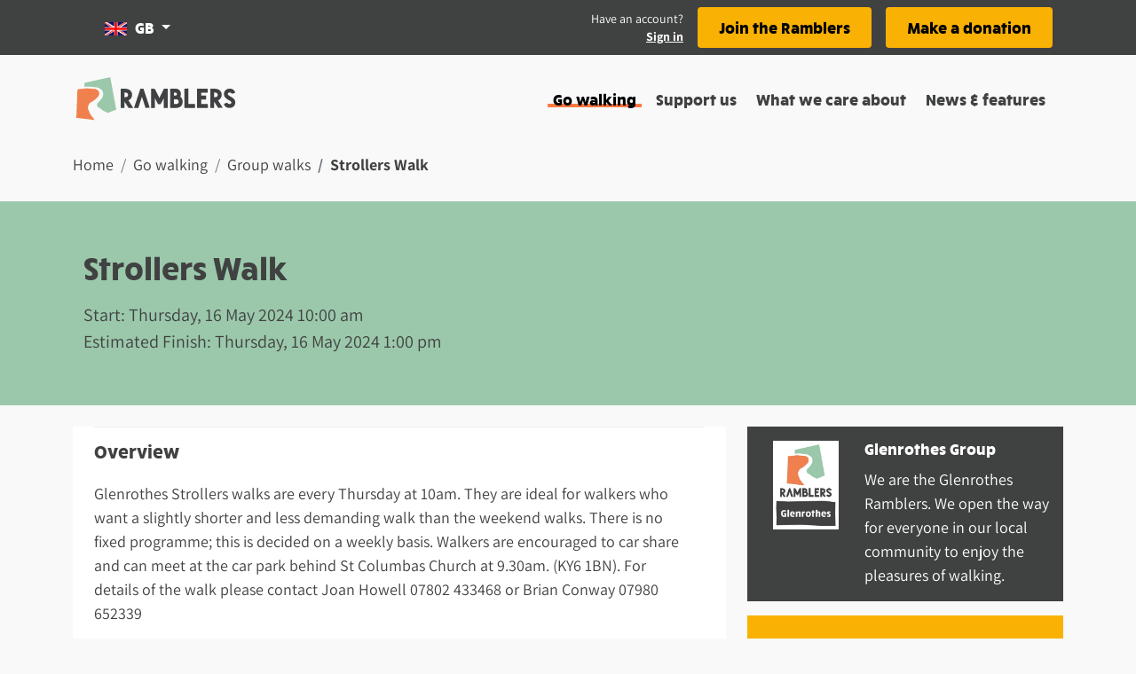

--- FILE ---
content_type: text/html; charset=utf-8
request_url: https://www.ramblers.org.uk/go-walking/group-walks/strollers-walk-51
body_size: 51225
content:
<!doctype html>
<html data-n-head-ssr lang="en" data-n-head="%7B%22lang%22:%7B%22ssr%22:%22en%22%7D%7D">
  <head >
    <meta data-n-head="ssr" charset="utf-8"><meta data-n-head="ssr" name="viewport" content="width=device-width, initial-scale=1"><meta data-n-head="ssr" name="buildtime" content="2025-09-12T15:09:03.110Z"><meta data-n-head="ssr" name="buildversion" content="0.1.7"><meta data-n-head="ssr" name="buildhash" content="a88626a7b04c35156907281a8126161d5e6d5bff"><meta data-n-head="ssr" data-hid="description" name="description" content="Glenrothes Strollers walks are every Thursday at 10am. They are ideal for walkers who want a slightly shorter and less demanding walk than the weekend walks. There is no fixed programme; this is decided on a weekly basis. Walkers are encouraged to car sha"><meta data-n-head="ssr" data-hid="og:description" property="og:description" content="Glenrothes Strollers walks are every Thursday at 10am. They are ideal for walkers who want a slightly shorter and less demanding walk than the weekend walks. There is no fixed programme; this is decided on a weekly basis. Walkers are encouraged to car sha"><meta data-n-head="ssr" data-hid="og:image" property="og:image" content="https://cdn.ramblers.org.uk/styles/og_facebook/s3/2024-03/Ramblers.jpg"><meta data-n-head="ssr" data-hid="og:locale" property="og:locale" content="en_gb"><meta data-n-head="ssr" data-hid="og:site:name" property="og:site:name" content="Ramblers"><meta data-n-head="ssr" data-hid="og:title" property="og:title" content="Strollers Walk"><meta data-n-head="ssr" data-hid="og:type" property="og:type" content="website"><meta data-n-head="ssr" data-hid="og:url" property="og:url" content="https://www.ramblers.org.uk/go-walking/group-walks/strollers-walk-51"><title>Strollers Walk - Ramblers</title><link data-n-head="ssr" rel="icon" type="image/x-icon" href="/favicon/favicon.ico"><link data-n-head="ssr" rel="apple-touch-icon" href="/favicon/apple-touch-icon.png"><link data-n-head="ssr" rel="shortcut icon" sizes="192x192" href="/favicon/android-chrome-192x192.png"><link data-n-head="ssr" rel="shortcut icon" sizes="512x512" href="/favicon/android-chrome-512x512.png"><link data-n-head="ssr" rel="icon" sizes="16x16" href="/favicon/favicon-16x16.png"><link data-n-head="ssr" rel="icon" sizes="32x32" href="/favicon/favicon-32x32.png"><script data-n-head="ssr" data-hid="gtm-script">if(!window._gtm_init){window._gtm_init=1;(function(w,n,d,m,e,p){w[d]=(w[d]==1||n[d]=='yes'||n[d]==1||n[m]==1||(w[e]&&w[e][p]&&w[e][p]()))?1:0})(window,navigator,'doNotTrack','msDoNotTrack','external','msTrackingProtectionEnabled');(function(w,d,s,l,x,y){w[x]={};w._gtm_inject=function(i){if(w.doNotTrack||w[x][i])return;w[x][i]=1;w[l]=w[l]||[];w[l].push({'gtm.start':new Date().getTime(),event:'gtm.js'});var f=d.getElementsByTagName(s)[0],j=d.createElement(s);j.async=true;j.src='https://www.googletagmanager.com/gtm.js?id='+i+'&gtm_auth=pwJBI_CtLH51G2WS9kEG0A&gtm_preview=env-1';f.parentNode.insertBefore(j,f);};w[y]('GTM-N2RK9R')})(window,document,'script','dataLayer','_gtm_ids','_gtm_inject')}</script><script data-n-head="ssr" src="https://cdn.ramblers.org.uk/assets/iframeResizer.min.js"></script><script data-n-head="ssr" data-hid="newrelic" src="/newrelic.js" defer type="text/javascript" charset="utf-8"></script><link rel="preload" href="/_nuxt/11b3766.js" as="script"><link rel="preload" href="/_nuxt/9a7c315.js" as="script"><link rel="preload" href="/_nuxt/73f0b43.js" as="script"><link rel="preload" href="/_nuxt/4a88031.js" as="script"><link rel="preload" href="/_nuxt/fcf036c.js" as="script"><link rel="preload" href="/_nuxt/60ca484.js" as="script"><link rel="preload" href="/_nuxt/aed6f04.js" as="script"><link rel="preload" href="/_nuxt/3910eef.js" as="script"><link rel="preload" href="/_nuxt/402a49f.js" as="script"><style data-vue-ssr-id="2c6794ac:0">@font-face{font-family:"Rucksack";font-weight:400;src:url(/_nuxt/fonts/rucksack-bold-webfont.065f637.woff)}@font-face{font-family:"Rucksack";font-weight:300;src:url(/_nuxt/fonts/rucksack-demi-webfont.325c8ab.woff)}@font-face{font-family:"Rucksack";font-weight:200;src:url(/_nuxt/fonts/rucksack-book-webfont.a667fb0.woff)}@font-face{font-family:"Assistant";font-style:normal;font-weight:400;src:url(/_nuxt/fonts/assistant-v6-latin-regular.d2412c7.eot);src:local(""),url(/_nuxt/fonts/assistant-v6-latin-regular.a777c35.woff2) format("woff2"),url(/_nuxt/fonts/assistant-v6-latin-regular.754f017.woff) format("woff"),url(/_nuxt/fonts/assistant-v6-latin-regular.cfe0636.ttf) format("truetype"),url(/_nuxt/img/assistant-v6-latin-regular.7659cc0.svg#Assistant) format("svg")}@font-face{font-family:"Assistant";font-style:normal;font-weight:700;src:url(/_nuxt/fonts/assistant-v6-latin-700.cfa63c3.eot);src:local(""),url(/_nuxt/fonts/assistant-v6-latin-700.10cc61b.woff2) format("woff2"),url(/_nuxt/fonts/assistant-v6-latin-700.d243372.woff) format("woff"),url(/_nuxt/fonts/assistant-v6-latin-700.90ceeee.ttf) format("truetype"),url(/_nuxt/img/assistant-v6-latin-700.30c87ad.svg#Assistant) format("svg")}.markup-container{display:flex;padding-bottom:8px}/*!
 * Bootstrap v4.6.2 (https://getbootstrap.com/)
 * Copyright 2011-2022 The Bootstrap Authors
 * Copyright 2011-2022 Twitter, Inc.
 * Licensed under MIT (https://github.com/twbs/bootstrap/blob/main/LICENSE)
 */:root{--blue:#007bff;--indigo:#634d88;--purple:#6f42c1;--red:#dc3545;--orange:#fe7a42;--yellow:#f9b104;--teal:#20c997;--cyan:#17a2b8;--gray:#6c757d;--gray-dark:#404141;--primary:#f9b104;--secondary:#f9f9f9;--success:#9bc8ab;--info:#17a2b8;--warning:#f9b104;--danger:#dc3545;--light:#f9f9f9;--dark:#404141;--pink:#ffad9a;--black:#000;--white:#fff;--gray:#e3e3e3;--green:#9bc8ab;--bright-yellow:#fd0;--breakpoint-xs:0;--breakpoint-sm:576px;--breakpoint-md:768px;--breakpoint-lg:992px;--breakpoint-xl:1200px;--font-family-sans-serif:"Assistant",-apple-system,BlinkMacSystemFont,"Segoe UI",Roboto,"Helvetica Neue",Arial,"Noto Sans",sans-serif,"Apple Color Emoji","Segoe UI Emoji","Segoe UI Symbol","Noto Color Emoji";--font-family-monospace:SFMono-Regular,Menlo,Monaco,Consolas,"Liberation Mono","Courier New",monospace}*,:after,:before{box-sizing:border-box}html{-webkit-text-size-adjust:100%;-webkit-tap-highlight-color:rgba(0,0,0,0);font-family:sans-serif;line-height:1.15}article,aside,figcaption,figure,footer,header,hgroup,main,nav,section{display:block}body{background-color:#f9f9f9;color:#404141;font-family:"Assistant",-apple-system,BlinkMacSystemFont,"Segoe UI",Roboto,"Helvetica Neue",Arial,"Noto Sans",sans-serif,"Apple Color Emoji","Segoe UI Emoji","Segoe UI Symbol","Noto Color Emoji";font-size:1.125rem;font-weight:400;line-height:1.5;margin:0;text-align:left}[tabindex="-1"]:focus:not(:focus-visible){outline:0!important}hr{box-sizing:content-box;height:0;overflow:visible}h1,h2,h3,h4,h5,h6{margin-bottom:.5rem;margin-top:0}p{margin-bottom:1rem;margin-top:0}abbr[data-original-title],abbr[title]{border-bottom:0;cursor:help;text-decoration:underline;-webkit-text-decoration:underline dotted;text-decoration:underline dotted;-webkit-text-decoration-skip-ink:none;text-decoration-skip-ink:none}address{font-style:normal;line-height:inherit}address,dl,ol,ul{margin-bottom:1rem}dl,ol,ul{margin-top:0}ol ol,ol ul,ul ol,ul ul{margin-bottom:0}dt{font-weight:700}dd{margin-bottom:.5rem;margin-left:0}blockquote{margin:0 0 1rem}b,strong{font-weight:bolder}small{font-size:80%}sub,sup{font-size:75%;line-height:0;position:relative;vertical-align:baseline}sub{bottom:-.25em}sup{top:-.5em}a{background-color:transparent;color:#404141;-webkit-text-decoration:none;text-decoration:none}a:hover{color:#1a1a1a;-webkit-text-decoration:underline;text-decoration:underline}a:not([href]):not([class]),a:not([href]):not([class]):hover{color:inherit;-webkit-text-decoration:none;text-decoration:none}code,kbd,pre,samp{font-family:SFMono-Regular,Menlo,Monaco,Consolas,"Liberation Mono","Courier New",monospace;font-size:1em}pre{-ms-overflow-style:scrollbar;margin-bottom:1rem;margin-top:0;overflow:auto}figure{margin:0 0 1rem}img{border-style:none}img,svg{vertical-align:middle}svg{overflow:hidden}table{border-collapse:collapse}caption{caption-side:bottom;color:#404141;padding-bottom:.75rem;padding-top:.75rem;text-align:left}th{text-align:inherit;text-align:-webkit-match-parent}label{display:inline-block;margin-bottom:.5rem}button{border-radius:0}button:focus:not(:focus-visible){outline:0}button,input,optgroup,select,textarea{font-family:inherit;font-size:inherit;line-height:inherit;margin:0}button,input{overflow:visible}button,select{text-transform:none}[role=button]{cursor:pointer}select{word-wrap:normal}[type=button],[type=reset],[type=submit],button{-webkit-appearance:button}[type=button]:not(:disabled),[type=reset]:not(:disabled),[type=submit]:not(:disabled),button:not(:disabled){cursor:pointer}[type=button]::-moz-focus-inner,[type=reset]::-moz-focus-inner,[type=submit]::-moz-focus-inner,button::-moz-focus-inner{border-style:none;padding:0}input[type=checkbox],input[type=radio]{box-sizing:border-box;padding:0}textarea{overflow:auto;resize:vertical}fieldset{border:0;margin:0;min-width:0;padding:0}legend{color:inherit;display:block;font-size:1.5rem;line-height:inherit;margin-bottom:.5rem;max-width:100%;padding:0;white-space:normal;width:100%}progress{vertical-align:baseline}[type=number]::-webkit-inner-spin-button,[type=number]::-webkit-outer-spin-button{height:auto}[type=search]{-webkit-appearance:none;outline-offset:-2px}[type=search]::-webkit-search-decoration{-webkit-appearance:none}::-webkit-file-upload-button{-webkit-appearance:button;font:inherit}output{display:inline-block}summary{cursor:pointer;display:list-item}template{display:none}[hidden]{display:none!important}.h1,.h2,.h3,.h4,.h5,.h6,h1,h2,h3,h4,h5,h6{font-family:"Rucksack";font-weight:500;line-height:1;margin-bottom:.5rem}.h1,h1{font-size:2.2222222222rem}.h2,h2{font-size:1.7777777778rem}.h3,h3{font-size:1.3333333333rem}.h4,h4{font-size:1.1111111111rem}.h5,h5{font-size:1.125rem}.h6,h6{font-size:.8888888889rem}.lead{font-size:1.40625rem;font-weight:300}.display-1{font-size:6rem}.display-1,.display-2{font-weight:300;line-height:1}.display-2{font-size:5.5rem}.display-3{font-size:4.5rem}.display-3,.display-4{font-weight:300;line-height:1}.display-4{font-size:3.5rem}hr{border:0;border-top:1px solid rgba(0,0,0,.1);margin-bottom:1rem;margin-top:1rem}.small,small{font-size:.875rem;font-weight:400}.mark,mark{background-color:#fcf8e3;padding:.2em}.list-inline,.list-unstyled{list-style:none;padding-left:0}.list-inline-item{display:inline-block}.list-inline-item:not(:last-child){margin-right:.5rem}.initialism{font-size:90%;text-transform:uppercase}.blockquote{font-size:1.40625rem;margin-bottom:1rem}.blockquote-footer{color:#6c757d;display:block;font-size:.875rem}.blockquote-footer:before{content:"— "}.img-fluid,.img-thumbnail{height:auto;max-width:100%}.img-thumbnail{background-color:#f9f9f9;border:1px solid #eee;border-radius:.25rem;padding:.25rem}.figure{display:inline-block}.figure-img{line-height:1;margin-bottom:.5rem}.figure-caption{color:#6c757d;font-size:90%}code{word-wrap:break-word;color:#ffad9a;font-size:87.5%}a>code{color:inherit}kbd{background-color:#212529;border-radius:.2rem;color:#fff;font-size:87.5%;padding:.2rem .4rem}kbd kbd{font-size:100%;font-weight:700;padding:0}pre{color:#212529;display:block;font-size:87.5%}pre code{color:inherit;font-size:inherit;word-break:normal}.pre-scrollable{max-height:340px;overflow-y:scroll}.container,.container-fluid,.container-lg,.container-md,.container-sm,.container-xl{margin-left:auto;margin-right:auto;padding-left:12px;padding-right:12px;width:100%}@media(min-width:576px){.container,.container-sm{max-width:540px}}@media(min-width:768px){.container,.container-md,.container-sm{max-width:720px}}@media(min-width:992px){.container,.container-lg,.container-md,.container-sm{max-width:960px}}@media(min-width:1200px){.container,.container-lg,.container-md,.container-sm,.container-xl{max-width:1140px}}.row{display:flex;flex-wrap:wrap;margin-left:-12px;margin-right:-12px}.no-gutters{margin-left:0;margin-right:0}.no-gutters>.col,.no-gutters>[class*=col-]{padding-left:0;padding-right:0}.col,.col-1,.col-10,.col-11,.col-12,.col-2,.col-3,.col-4,.col-5,.col-6,.col-7,.col-8,.col-9,.col-auto,.col-lg,.col-lg-1,.col-lg-10,.col-lg-11,.col-lg-12,.col-lg-2,.col-lg-3,.col-lg-4,.col-lg-5,.col-lg-6,.col-lg-7,.col-lg-8,.col-lg-9,.col-lg-auto,.col-md,.col-md-1,.col-md-10,.col-md-11,.col-md-12,.col-md-2,.col-md-3,.col-md-4,.col-md-5,.col-md-6,.col-md-7,.col-md-8,.col-md-9,.col-md-auto,.col-sm,.col-sm-1,.col-sm-10,.col-sm-11,.col-sm-12,.col-sm-2,.col-sm-3,.col-sm-4,.col-sm-5,.col-sm-6,.col-sm-7,.col-sm-8,.col-sm-9,.col-sm-auto,.col-xl,.col-xl-1,.col-xl-10,.col-xl-11,.col-xl-12,.col-xl-2,.col-xl-3,.col-xl-4,.col-xl-5,.col-xl-6,.col-xl-7,.col-xl-8,.col-xl-9,.col-xl-auto{padding-left:12px;padding-right:12px;position:relative;width:100%}.col{flex-basis:0;flex-grow:1;max-width:100%}.row-cols-1>*{flex:0 0 100%;max-width:100%}.row-cols-2>*{flex:0 0 50%;max-width:50%}.row-cols-3>*{flex:0 0 33.3333333333%;max-width:33.3333333333%}.row-cols-4>*{flex:0 0 25%;max-width:25%}.row-cols-5>*{flex:0 0 20%;max-width:20%}.row-cols-6>*{flex:0 0 16.6666666667%;max-width:16.6666666667%}.col-auto{flex:0 0 auto;max-width:100%;width:auto}.col-1{flex:0 0 8.33333333%;max-width:8.33333333%}.col-2{flex:0 0 16.66666667%;max-width:16.66666667%}.col-3{flex:0 0 25%;max-width:25%}.col-4{flex:0 0 33.33333333%;max-width:33.33333333%}.col-5{flex:0 0 41.66666667%;max-width:41.66666667%}.col-6{flex:0 0 50%;max-width:50%}.col-7{flex:0 0 58.33333333%;max-width:58.33333333%}.col-8{flex:0 0 66.66666667%;max-width:66.66666667%}.col-9{flex:0 0 75%;max-width:75%}.col-10{flex:0 0 83.33333333%;max-width:83.33333333%}.col-11{flex:0 0 91.66666667%;max-width:91.66666667%}.col-12{flex:0 0 100%;max-width:100%}.order-first{order:-1}.order-last{order:13}.order-0{order:0}.order-1{order:1}.order-2{order:2}.order-3{order:3}.order-4{order:4}.order-5{order:5}.order-6{order:6}.order-7{order:7}.order-8{order:8}.order-9{order:9}.order-10{order:10}.order-11{order:11}.order-12{order:12}.offset-1{margin-left:8.33333333%}.offset-2{margin-left:16.66666667%}.offset-3{margin-left:25%}.offset-4{margin-left:33.33333333%}.offset-5{margin-left:41.66666667%}.offset-6{margin-left:50%}.offset-7{margin-left:58.33333333%}.offset-8{margin-left:66.66666667%}.offset-9{margin-left:75%}.offset-10{margin-left:83.33333333%}.offset-11{margin-left:91.66666667%}@media(min-width:576px){.col-sm{flex-basis:0;flex-grow:1;max-width:100%}.row-cols-sm-1>*{flex:0 0 100%;max-width:100%}.row-cols-sm-2>*{flex:0 0 50%;max-width:50%}.row-cols-sm-3>*{flex:0 0 33.3333333333%;max-width:33.3333333333%}.row-cols-sm-4>*{flex:0 0 25%;max-width:25%}.row-cols-sm-5>*{flex:0 0 20%;max-width:20%}.row-cols-sm-6>*{flex:0 0 16.6666666667%;max-width:16.6666666667%}.col-sm-auto{flex:0 0 auto;max-width:100%;width:auto}.col-sm-1{flex:0 0 8.33333333%;max-width:8.33333333%}.col-sm-2{flex:0 0 16.66666667%;max-width:16.66666667%}.col-sm-3{flex:0 0 25%;max-width:25%}.col-sm-4{flex:0 0 33.33333333%;max-width:33.33333333%}.col-sm-5{flex:0 0 41.66666667%;max-width:41.66666667%}.col-sm-6{flex:0 0 50%;max-width:50%}.col-sm-7{flex:0 0 58.33333333%;max-width:58.33333333%}.col-sm-8{flex:0 0 66.66666667%;max-width:66.66666667%}.col-sm-9{flex:0 0 75%;max-width:75%}.col-sm-10{flex:0 0 83.33333333%;max-width:83.33333333%}.col-sm-11{flex:0 0 91.66666667%;max-width:91.66666667%}.col-sm-12{flex:0 0 100%;max-width:100%}.order-sm-first{order:-1}.order-sm-last{order:13}.order-sm-0{order:0}.order-sm-1{order:1}.order-sm-2{order:2}.order-sm-3{order:3}.order-sm-4{order:4}.order-sm-5{order:5}.order-sm-6{order:6}.order-sm-7{order:7}.order-sm-8{order:8}.order-sm-9{order:9}.order-sm-10{order:10}.order-sm-11{order:11}.order-sm-12{order:12}.offset-sm-0{margin-left:0}.offset-sm-1{margin-left:8.33333333%}.offset-sm-2{margin-left:16.66666667%}.offset-sm-3{margin-left:25%}.offset-sm-4{margin-left:33.33333333%}.offset-sm-5{margin-left:41.66666667%}.offset-sm-6{margin-left:50%}.offset-sm-7{margin-left:58.33333333%}.offset-sm-8{margin-left:66.66666667%}.offset-sm-9{margin-left:75%}.offset-sm-10{margin-left:83.33333333%}.offset-sm-11{margin-left:91.66666667%}}@media(min-width:768px){.col-md{flex-basis:0;flex-grow:1;max-width:100%}.row-cols-md-1>*{flex:0 0 100%;max-width:100%}.row-cols-md-2>*{flex:0 0 50%;max-width:50%}.row-cols-md-3>*{flex:0 0 33.3333333333%;max-width:33.3333333333%}.row-cols-md-4>*{flex:0 0 25%;max-width:25%}.row-cols-md-5>*{flex:0 0 20%;max-width:20%}.row-cols-md-6>*{flex:0 0 16.6666666667%;max-width:16.6666666667%}.col-md-auto{flex:0 0 auto;max-width:100%;width:auto}.col-md-1{flex:0 0 8.33333333%;max-width:8.33333333%}.col-md-2{flex:0 0 16.66666667%;max-width:16.66666667%}.col-md-3{flex:0 0 25%;max-width:25%}.col-md-4{flex:0 0 33.33333333%;max-width:33.33333333%}.col-md-5{flex:0 0 41.66666667%;max-width:41.66666667%}.col-md-6{flex:0 0 50%;max-width:50%}.col-md-7{flex:0 0 58.33333333%;max-width:58.33333333%}.col-md-8{flex:0 0 66.66666667%;max-width:66.66666667%}.col-md-9{flex:0 0 75%;max-width:75%}.col-md-10{flex:0 0 83.33333333%;max-width:83.33333333%}.col-md-11{flex:0 0 91.66666667%;max-width:91.66666667%}.col-md-12{flex:0 0 100%;max-width:100%}.order-md-first{order:-1}.order-md-last{order:13}.order-md-0{order:0}.order-md-1{order:1}.order-md-2{order:2}.order-md-3{order:3}.order-md-4{order:4}.order-md-5{order:5}.order-md-6{order:6}.order-md-7{order:7}.order-md-8{order:8}.order-md-9{order:9}.order-md-10{order:10}.order-md-11{order:11}.order-md-12{order:12}.offset-md-0{margin-left:0}.offset-md-1{margin-left:8.33333333%}.offset-md-2{margin-left:16.66666667%}.offset-md-3{margin-left:25%}.offset-md-4{margin-left:33.33333333%}.offset-md-5{margin-left:41.66666667%}.offset-md-6{margin-left:50%}.offset-md-7{margin-left:58.33333333%}.offset-md-8{margin-left:66.66666667%}.offset-md-9{margin-left:75%}.offset-md-10{margin-left:83.33333333%}.offset-md-11{margin-left:91.66666667%}}@media(min-width:992px){.col-lg{flex-basis:0;flex-grow:1;max-width:100%}.row-cols-lg-1>*{flex:0 0 100%;max-width:100%}.row-cols-lg-2>*{flex:0 0 50%;max-width:50%}.row-cols-lg-3>*{flex:0 0 33.3333333333%;max-width:33.3333333333%}.row-cols-lg-4>*{flex:0 0 25%;max-width:25%}.row-cols-lg-5>*{flex:0 0 20%;max-width:20%}.row-cols-lg-6>*{flex:0 0 16.6666666667%;max-width:16.6666666667%}.col-lg-auto{flex:0 0 auto;max-width:100%;width:auto}.col-lg-1{flex:0 0 8.33333333%;max-width:8.33333333%}.col-lg-2{flex:0 0 16.66666667%;max-width:16.66666667%}.col-lg-3{flex:0 0 25%;max-width:25%}.col-lg-4{flex:0 0 33.33333333%;max-width:33.33333333%}.col-lg-5{flex:0 0 41.66666667%;max-width:41.66666667%}.col-lg-6{flex:0 0 50%;max-width:50%}.col-lg-7{flex:0 0 58.33333333%;max-width:58.33333333%}.col-lg-8{flex:0 0 66.66666667%;max-width:66.66666667%}.col-lg-9{flex:0 0 75%;max-width:75%}.col-lg-10{flex:0 0 83.33333333%;max-width:83.33333333%}.col-lg-11{flex:0 0 91.66666667%;max-width:91.66666667%}.col-lg-12{flex:0 0 100%;max-width:100%}.order-lg-first{order:-1}.order-lg-last{order:13}.order-lg-0{order:0}.order-lg-1{order:1}.order-lg-2{order:2}.order-lg-3{order:3}.order-lg-4{order:4}.order-lg-5{order:5}.order-lg-6{order:6}.order-lg-7{order:7}.order-lg-8{order:8}.order-lg-9{order:9}.order-lg-10{order:10}.order-lg-11{order:11}.order-lg-12{order:12}.offset-lg-0{margin-left:0}.offset-lg-1{margin-left:8.33333333%}.offset-lg-2{margin-left:16.66666667%}.offset-lg-3{margin-left:25%}.offset-lg-4{margin-left:33.33333333%}.offset-lg-5{margin-left:41.66666667%}.offset-lg-6{margin-left:50%}.offset-lg-7{margin-left:58.33333333%}.offset-lg-8{margin-left:66.66666667%}.offset-lg-9{margin-left:75%}.offset-lg-10{margin-left:83.33333333%}.offset-lg-11{margin-left:91.66666667%}}@media(min-width:1200px){.col-xl{flex-basis:0;flex-grow:1;max-width:100%}.row-cols-xl-1>*{flex:0 0 100%;max-width:100%}.row-cols-xl-2>*{flex:0 0 50%;max-width:50%}.row-cols-xl-3>*{flex:0 0 33.3333333333%;max-width:33.3333333333%}.row-cols-xl-4>*{flex:0 0 25%;max-width:25%}.row-cols-xl-5>*{flex:0 0 20%;max-width:20%}.row-cols-xl-6>*{flex:0 0 16.6666666667%;max-width:16.6666666667%}.col-xl-auto{flex:0 0 auto;max-width:100%;width:auto}.col-xl-1{flex:0 0 8.33333333%;max-width:8.33333333%}.col-xl-2{flex:0 0 16.66666667%;max-width:16.66666667%}.col-xl-3{flex:0 0 25%;max-width:25%}.col-xl-4{flex:0 0 33.33333333%;max-width:33.33333333%}.col-xl-5{flex:0 0 41.66666667%;max-width:41.66666667%}.col-xl-6{flex:0 0 50%;max-width:50%}.col-xl-7{flex:0 0 58.33333333%;max-width:58.33333333%}.col-xl-8{flex:0 0 66.66666667%;max-width:66.66666667%}.col-xl-9{flex:0 0 75%;max-width:75%}.col-xl-10{flex:0 0 83.33333333%;max-width:83.33333333%}.col-xl-11{flex:0 0 91.66666667%;max-width:91.66666667%}.col-xl-12{flex:0 0 100%;max-width:100%}.order-xl-first{order:-1}.order-xl-last{order:13}.order-xl-0{order:0}.order-xl-1{order:1}.order-xl-2{order:2}.order-xl-3{order:3}.order-xl-4{order:4}.order-xl-5{order:5}.order-xl-6{order:6}.order-xl-7{order:7}.order-xl-8{order:8}.order-xl-9{order:9}.order-xl-10{order:10}.order-xl-11{order:11}.order-xl-12{order:12}.offset-xl-0{margin-left:0}.offset-xl-1{margin-left:8.33333333%}.offset-xl-2{margin-left:16.66666667%}.offset-xl-3{margin-left:25%}.offset-xl-4{margin-left:33.33333333%}.offset-xl-5{margin-left:41.66666667%}.offset-xl-6{margin-left:50%}.offset-xl-7{margin-left:58.33333333%}.offset-xl-8{margin-left:66.66666667%}.offset-xl-9{margin-left:75%}.offset-xl-10{margin-left:83.33333333%}.offset-xl-11{margin-left:91.66666667%}}.table{color:#404141;margin-bottom:1rem;width:100%}.table td,.table th{border-top:1px solid #eee;padding:.75rem;vertical-align:top}.table thead th{border-bottom:2px solid #eee;vertical-align:bottom}.table tbody+tbody{border-top:2px solid #eee}.table-sm td,.table-sm th{padding:.3rem}.table-bordered,.table-bordered td,.table-bordered th{border:1px solid #eee}.table-bordered thead td,.table-bordered thead th{border-bottom-width:2px}.table-borderless tbody+tbody,.table-borderless td,.table-borderless th,.table-borderless thead th{border:0}.table-striped tbody tr:nth-of-type(odd){background-color:rgba(0,0,0,.05)}.table-hover tbody tr:hover{background-color:rgba(0,0,0,.075);color:#404141}.table-primary,.table-primary>td,.table-primary>th{background-color:#fde9b9}.table-primary tbody+tbody,.table-primary td,.table-primary th,.table-primary thead th{border-color:#fcd67c}.table-hover .table-primary:hover,.table-hover .table-primary:hover>td,.table-hover .table-primary:hover>th{background-color:#fce1a0}.table-secondary,.table-secondary>td,.table-secondary>th{background-color:#fdfdfd}.table-secondary tbody+tbody,.table-secondary td,.table-secondary th,.table-secondary thead th{border-color:#fcfcfc}.table-hover .table-secondary:hover,.table-hover .table-secondary:hover>td,.table-hover .table-secondary:hover>th{background-color:#f0f0f0}.table-success,.table-success>td,.table-success>th{background-color:#e3f0e7}.table-success tbody+tbody,.table-success td,.table-success th,.table-success thead th{border-color:#cbe2d3}.table-hover .table-success:hover,.table-hover .table-success:hover>td,.table-hover .table-success:hover>th{background-color:#d2e7d9}.table-info,.table-info>td,.table-info>th{background-color:#bee5eb}.table-info tbody+tbody,.table-info td,.table-info th,.table-info thead th{border-color:#86cfda}.table-hover .table-info:hover,.table-hover .table-info:hover>td,.table-hover .table-info:hover>th{background-color:#abdde5}.table-warning,.table-warning>td,.table-warning>th{background-color:#fde9b9}.table-warning tbody+tbody,.table-warning td,.table-warning th,.table-warning thead th{border-color:#fcd67c}.table-hover .table-warning:hover,.table-hover .table-warning:hover>td,.table-hover .table-warning:hover>th{background-color:#fce1a0}.table-danger,.table-danger>td,.table-danger>th{background-color:#f5c6cb}.table-danger tbody+tbody,.table-danger td,.table-danger th,.table-danger thead th{border-color:#ed969e}.table-hover .table-danger:hover,.table-hover .table-danger:hover>td,.table-hover .table-danger:hover>th{background-color:#f1b0b7}.table-light,.table-light>td,.table-light>th{background-color:#fdfdfd}.table-light tbody+tbody,.table-light td,.table-light th,.table-light thead th{border-color:#fcfcfc}.table-hover .table-light:hover,.table-hover .table-light:hover>td,.table-hover .table-light:hover>th{background-color:#f0f0f0}.table-dark,.table-dark>td,.table-dark>th{background-color:#cacaca}.table-dark tbody+tbody,.table-dark td,.table-dark th,.table-dark thead th{border-color:#9c9c9c}.table-hover .table-dark:hover,.table-hover .table-dark:hover>td,.table-hover .table-dark:hover>th{background-color:#bdbdbd}.table-pink,.table-pink>td,.table-pink>th{background-color:#ffe8e3}.table-pink tbody+tbody,.table-pink td,.table-pink th,.table-pink thead th{border-color:#ffd4ca}.table-hover .table-pink:hover,.table-hover .table-pink:hover>td,.table-hover .table-pink:hover>th{background-color:#ffd3ca}.table-black,.table-black>td,.table-black>th{background-color:#b8b8b8}.table-black tbody+tbody,.table-black td,.table-black th,.table-black thead th{border-color:#7a7a7a}.table-hover .table-black:hover,.table-hover .table-black:hover>td,.table-hover .table-black:hover>th{background-color:#ababab}.table-white,.table-white>td,.table-white>th{background-color:#fff}.table-white tbody+tbody,.table-white td,.table-white th,.table-white thead th{border-color:#fff}.table-hover .table-white:hover,.table-hover .table-white:hover>td,.table-hover .table-white:hover>th{background-color:#f2f2f2}.table-gray,.table-gray>td,.table-gray>th{background-color:#f7f7f7}.table-gray tbody+tbody,.table-gray td,.table-gray th,.table-gray thead th{border-color:#f0f0f0}.table-hover .table-gray:hover,.table-hover .table-gray:hover>td,.table-hover .table-gray:hover>th{background-color:#eaeaea}.table-green,.table-green>td,.table-green>th{background-color:#e3f0e7}.table-green tbody+tbody,.table-green td,.table-green th,.table-green thead th{border-color:#cbe2d3}.table-hover .table-green:hover,.table-hover .table-green:hover>td,.table-hover .table-green:hover>th{background-color:#d2e7d9}.table-bright-yellow,.table-bright-yellow>td,.table-bright-yellow>th{background-color:#fff5b8}.table-bright-yellow tbody+tbody,.table-bright-yellow td,.table-bright-yellow th,.table-bright-yellow thead th{border-color:#ffed7a}.table-hover .table-bright-yellow:hover,.table-hover .table-bright-yellow:hover>td,.table-hover .table-bright-yellow:hover>th{background-color:#fff19f}.table-active,.table-active>td,.table-active>th,.table-hover .table-active:hover,.table-hover .table-active:hover>td,.table-hover .table-active:hover>th{background-color:rgba(0,0,0,.075)}.table .thead-dark th{background-color:#404141;border-color:#535454;color:#fff}.table .thead-light th{background-color:#f5f5f5;border-color:#eee;color:#495057}.table-dark{background-color:#404141;color:#fff}.table-dark td,.table-dark th,.table-dark thead th{border-color:#535454}.table-dark.table-bordered{border:0}.table-dark.table-striped tbody tr:nth-of-type(odd){background-color:hsla(0,0%,100%,.05)}.table-dark.table-hover tbody tr:hover{background-color:hsla(0,0%,100%,.075);color:#fff}@media(max-width:575.98px){.table-responsive-sm{-webkit-overflow-scrolling:touch;display:block;overflow-x:auto;width:100%}.table-responsive-sm>.table-bordered{border:0}}@media(max-width:767.98px){.table-responsive-md{-webkit-overflow-scrolling:touch;display:block;overflow-x:auto;width:100%}.table-responsive-md>.table-bordered{border:0}}@media(max-width:991.98px){.table-responsive-lg{-webkit-overflow-scrolling:touch;display:block;overflow-x:auto;width:100%}.table-responsive-lg>.table-bordered{border:0}}@media(max-width:1199.98px){.table-responsive-xl{-webkit-overflow-scrolling:touch;display:block;overflow-x:auto;width:100%}.table-responsive-xl>.table-bordered{border:0}}.table-responsive{-webkit-overflow-scrolling:touch;display:block;overflow-x:auto;width:100%}.table-responsive>.table-bordered{border:0}.form-control{background-clip:padding-box;background-color:#fff;border:1px solid #404141;border-radius:.25rem;color:#495057;display:block;font-family:"Assistant";font-size:1.125rem;font-weight:400;height:calc(1.5em + 1.376rem + 2px);line-height:1.5;padding:.688rem 1.5rem;transition:border-color .15s ease-in-out,box-shadow .15s ease-in-out;width:100%}@media(prefers-reduced-motion:reduce){.form-control{transition:none}}.form-control::-ms-expand{background-color:transparent;border:0}.form-control:focus{background-color:#fff;border-color:#404141;box-shadow:0 0 0 .2rem #f9b104;color:#495057;outline:0}.form-control::-moz-placeholder{color:#6c757d;opacity:1}.form-control::placeholder{color:#6c757d;opacity:1}.form-control:disabled,.form-control[readonly]{background-color:#f5f5f5;opacity:1}input[type=date].form-control,input[type=datetime-local].form-control,input[type=month].form-control,input[type=time].form-control{-webkit-appearance:none;-moz-appearance:none;appearance:none}select.form-control:-moz-focusring{color:transparent;text-shadow:0 0 0 #495057}select.form-control:focus::-ms-value{background-color:#fff;color:#495057}.form-control-file,.form-control-range{display:block;width:100%}.col-form-label{font-size:inherit;line-height:1.5;margin-bottom:0;padding-bottom:calc(.688rem + 1px);padding-top:calc(.688rem + 1px)}.col-form-label-lg{font-size:1.40625rem;line-height:1.5;padding-bottom:calc(.5rem + 1px);padding-top:calc(.5rem + 1px)}.col-form-label-sm{font-size:.984375rem;line-height:1.5;padding-bottom:calc(.25rem + 1px);padding-top:calc(.25rem + 1px)}.form-control-plaintext{background-color:transparent;border:solid transparent;border-width:1px 0;color:#404141;display:block;font-size:1.125rem;line-height:1.5;margin-bottom:0;padding:.688rem 0;width:100%}.form-control-plaintext.form-control-lg,.form-control-plaintext.form-control-sm{padding-left:0;padding-right:0}.form-control-sm{border-radius:.2rem;font-size:.984375rem;height:calc(1.5em + .5rem + 2px);line-height:1.5;padding:.25rem .5rem}.form-control-lg{border-radius:.3rem;font-size:1.40625rem;height:calc(1.5em + 1rem + 2px);line-height:1.5;padding:.5rem 1rem}select.form-control[multiple],select.form-control[size],textarea.form-control{height:auto}.form-group{margin-bottom:1rem}.form-text{display:block;margin-top:.25rem}.form-row{display:flex;flex-wrap:wrap;margin-left:-5px;margin-right:-5px}.form-row>.col,.form-row>[class*=col-]{padding-left:5px;padding-right:5px}.form-check{display:block;padding-left:1.25rem;position:relative}.form-check-input{margin-left:-1.25rem;margin-top:.3rem;position:absolute}.form-check-input:disabled~.form-check-label,.form-check-input[disabled]~.form-check-label{color:#404141}.form-check-label{margin-bottom:0}.form-check-inline{align-items:center;display:inline-flex;margin-right:.75rem;padding-left:0}.form-check-inline .form-check-input{margin-left:0;margin-right:.3125rem;margin-top:0;position:static}.valid-feedback{color:#9bc8ab;display:none;font-size:.875rem;margin-top:.25rem;width:100%}.valid-tooltip{background-color:rgba(155,200,171,.9);border-radius:.25rem;color:#212529;display:none;font-size:.984375rem;left:0;line-height:1.5;margin-top:.1rem;max-width:100%;padding:.25rem .5rem;position:absolute;top:100%;z-index:5}.form-row>.col>.valid-tooltip,.form-row>[class*=col-]>.valid-tooltip{left:5px}.is-valid~.valid-feedback,.is-valid~.valid-tooltip,.was-validated :valid~.valid-feedback,.was-validated :valid~.valid-tooltip{display:block}.form-control.is-valid,.was-validated .form-control:valid{padding-right:calc(1.5em + 1.376rem)!important}.form-control.is-valid,.was-validated .form-control:valid{background-image:none;background-position:right calc(.375em + .344rem) center;background-repeat:no-repeat;background-size:calc(.75em + .688rem) calc(.75em + .688rem);border-color:#9bc8ab}.form-control.is-valid:focus,.was-validated .form-control:valid:focus{border-color:#9bc8ab;box-shadow:0 0 0 .2rem rgba(155,200,171,.25)}.was-validated select.form-control:valid,select.form-control.is-valid{padding-right:6rem!important}.was-validated select.form-control:valid,select.form-control.is-valid{background-position:right 3rem center}.was-validated textarea.form-control:valid,textarea.form-control.is-valid{background-position:top calc(.375em + .344rem) right calc(.375em + .344rem);padding-right:calc(1.5em + 1.376rem)}.custom-select.is-valid,.was-validated .custom-select:valid{padding-right:calc(.75em + 3.532rem)!important}.custom-select.is-valid,.was-validated .custom-select:valid{background:url("data:image/svg+xml;charset=utf-8,%3Csvg xmlns='http://www.w3.org/2000/svg' width='4' height='5'%3E%3Cpath fill='%23404141' d='M2 0 0 2h4zm0 5L0 3h4z'/%3E%3C/svg%3E") no-repeat right 1.5rem center/8px 10px,#fff none center right 2.5rem/calc(.75em + .688rem) calc(.75em + .688rem) no-repeat;border-color:#9bc8ab}.custom-select.is-valid:focus,.was-validated .custom-select:valid:focus{border-color:#9bc8ab;box-shadow:0 0 0 .2rem rgba(155,200,171,.25)}.form-check-input.is-valid~.form-check-label,.was-validated .form-check-input:valid~.form-check-label{color:#9bc8ab}.form-check-input.is-valid~.valid-feedback,.form-check-input.is-valid~.valid-tooltip,.was-validated .form-check-input:valid~.valid-feedback,.was-validated .form-check-input:valid~.valid-tooltip{display:block}.custom-control-input.is-valid~.custom-control-label,.was-validated .custom-control-input:valid~.custom-control-label{color:#9bc8ab}.custom-control-input.is-valid~.custom-control-label:before,.was-validated .custom-control-input:valid~.custom-control-label:before{border-color:#9bc8ab}.custom-control-input.is-valid:checked~.custom-control-label:before,.was-validated .custom-control-input:valid:checked~.custom-control-label:before{background-color:#bcdac7;border-color:#bcdac7}.custom-control-input.is-valid:focus~.custom-control-label:before,.was-validated .custom-control-input:valid:focus~.custom-control-label:before{box-shadow:0 0 0 .2rem rgba(155,200,171,.25)}.custom-control-input.is-valid:focus:not(:checked)~.custom-control-label:before,.was-validated .custom-control-input:valid:focus:not(:checked)~.custom-control-label:before{border-color:#9bc8ab}.custom-file-input.is-valid~.custom-file-label,.was-validated .custom-file-input:valid~.custom-file-label{border-color:#9bc8ab}.custom-file-input.is-valid:focus~.custom-file-label,.was-validated .custom-file-input:valid:focus~.custom-file-label{border-color:#9bc8ab;box-shadow:0 0 0 .2rem rgba(155,200,171,.25)}.invalid-feedback{color:#dc3545;display:none;font-size:.875rem;margin-top:.25rem;width:100%}.invalid-tooltip{background-color:rgba(220,53,69,.9);border-radius:.25rem;color:#fff;display:none;font-size:.984375rem;left:0;line-height:1.5;margin-top:.1rem;max-width:100%;padding:.25rem .5rem;position:absolute;top:100%;z-index:5}.form-row>.col>.invalid-tooltip,.form-row>[class*=col-]>.invalid-tooltip{left:5px}.is-invalid~.invalid-feedback,.is-invalid~.invalid-tooltip,.was-validated :invalid~.invalid-feedback,.was-validated :invalid~.invalid-tooltip{display:block}.form-control.is-invalid,.was-validated .form-control:invalid{padding-right:calc(1.5em + 1.376rem)!important}.form-control.is-invalid,.was-validated .form-control:invalid{background-image:none;background-position:right calc(.375em + .344rem) center;background-repeat:no-repeat;background-size:calc(.75em + .688rem) calc(.75em + .688rem);border-color:#dc3545}.form-control.is-invalid:focus,.was-validated .form-control:invalid:focus{border-color:#dc3545;box-shadow:0 0 0 .2rem rgba(220,53,69,.25)}.was-validated select.form-control:invalid,select.form-control.is-invalid{padding-right:6rem!important}.was-validated select.form-control:invalid,select.form-control.is-invalid{background-position:right 3rem center}.was-validated textarea.form-control:invalid,textarea.form-control.is-invalid{background-position:top calc(.375em + .344rem) right calc(.375em + .344rem);padding-right:calc(1.5em + 1.376rem)}.custom-select.is-invalid,.was-validated .custom-select:invalid{padding-right:calc(.75em + 3.532rem)!important}.custom-select.is-invalid,.was-validated .custom-select:invalid{background:url("data:image/svg+xml;charset=utf-8,%3Csvg xmlns='http://www.w3.org/2000/svg' width='4' height='5'%3E%3Cpath fill='%23404141' d='M2 0 0 2h4zm0 5L0 3h4z'/%3E%3C/svg%3E") no-repeat right 1.5rem center/8px 10px,#fff none center right 2.5rem/calc(.75em + .688rem) calc(.75em + .688rem) no-repeat;border-color:#dc3545}.custom-select.is-invalid:focus,.was-validated .custom-select:invalid:focus{border-color:#dc3545;box-shadow:0 0 0 .2rem rgba(220,53,69,.25)}.form-check-input.is-invalid~.form-check-label,.was-validated .form-check-input:invalid~.form-check-label{color:#dc3545}.form-check-input.is-invalid~.invalid-feedback,.form-check-input.is-invalid~.invalid-tooltip,.was-validated .form-check-input:invalid~.invalid-feedback,.was-validated .form-check-input:invalid~.invalid-tooltip{display:block}.custom-control-input.is-invalid~.custom-control-label,.was-validated .custom-control-input:invalid~.custom-control-label{color:#dc3545}.custom-control-input.is-invalid~.custom-control-label:before,.was-validated .custom-control-input:invalid~.custom-control-label:before{border-color:#dc3545}.custom-control-input.is-invalid:checked~.custom-control-label:before,.was-validated .custom-control-input:invalid:checked~.custom-control-label:before{background-color:#e4606d;border-color:#e4606d}.custom-control-input.is-invalid:focus~.custom-control-label:before,.was-validated .custom-control-input:invalid:focus~.custom-control-label:before{box-shadow:0 0 0 .2rem rgba(220,53,69,.25)}.custom-control-input.is-invalid:focus:not(:checked)~.custom-control-label:before,.was-validated .custom-control-input:invalid:focus:not(:checked)~.custom-control-label:before{border-color:#dc3545}.custom-file-input.is-invalid~.custom-file-label,.was-validated .custom-file-input:invalid~.custom-file-label{border-color:#dc3545}.custom-file-input.is-invalid:focus~.custom-file-label,.was-validated .custom-file-input:invalid:focus~.custom-file-label{border-color:#dc3545;box-shadow:0 0 0 .2rem rgba(220,53,69,.25)}.form-inline{align-items:center;display:flex;flex-flow:row wrap}.form-inline .form-check{width:100%}@media(min-width:576px){.form-inline label{justify-content:center}.form-inline .form-group,.form-inline label{align-items:center;display:flex;margin-bottom:0}.form-inline .form-group{flex:0 0 auto;flex-flow:row wrap}.form-inline .form-control{display:inline-block;vertical-align:middle;width:auto}.form-inline .form-control-plaintext{display:inline-block}.form-inline .custom-select,.form-inline .input-group{width:auto}.form-inline .form-check{align-items:center;display:flex;justify-content:center;padding-left:0;width:auto}.form-inline .form-check-input{flex-shrink:0;margin-left:0;margin-right:.25rem;margin-top:0;position:relative}.form-inline .custom-control{align-items:center;justify-content:center}.form-inline .custom-control-label{margin-bottom:0}}.btn{background-color:transparent;border:0 solid transparent;border-radius:.25rem;color:#404141;display:inline-block;font-family:"rucksack";font-size:1.125rem;font-weight:400;line-height:1em;padding:.688rem 1.5rem;text-align:center;transition:color .15s ease-in-out,background-color .15s ease-in-out,border-color .15s ease-in-out,box-shadow .15s ease-in-out;-webkit-user-select:none;-moz-user-select:none;user-select:none;vertical-align:middle}@media(prefers-reduced-motion:reduce){.btn{transition:none}}.btn:hover{color:#404141;-webkit-text-decoration:none;text-decoration:none}.btn.focus,.btn:focus{box-shadow:none;outline:0}.btn.disabled,.btn:disabled{opacity:.65}.btn:not(:disabled):not(.disabled){cursor:pointer}a.btn.disabled,fieldset:disabled a.btn{pointer-events:none}.btn-primary{background-color:#f9b104;border-color:#f9b104;color:#212529}.btn-primary.focus,.btn-primary:focus,.btn-primary:hover{background-color:#d39603;border-color:#c78d03;color:#212529}.btn-primary.focus,.btn-primary:focus{box-shadow:0 0 0 .2rem rgba(217,156,10,.5)}.btn-primary.disabled,.btn-primary:disabled{background-color:#f9b104;border-color:#f9b104;color:#212529}.btn-primary:not(:disabled):not(.disabled).active,.btn-primary:not(:disabled):not(.disabled):active,.show>.btn-primary.dropdown-toggle{background-color:#c78d03;border-color:#ba8403;color:#fff}.btn-primary:not(:disabled):not(.disabled).active:focus,.btn-primary:not(:disabled):not(.disabled):active:focus,.show>.btn-primary.dropdown-toggle:focus{box-shadow:0 0 0 .2rem rgba(217,156,10,.5)}.btn-secondary{background-color:#f9f9f9;border-color:#f9f9f9;color:#212529}.btn-secondary.focus,.btn-secondary:focus,.btn-secondary:hover{background-color:#e6e6e6;border-color:#e0e0e0;color:#212529}.btn-secondary.focus,.btn-secondary:focus{box-shadow:0 0 0 .2rem hsla(240,1%,85%,.5)}.btn-secondary.disabled,.btn-secondary:disabled{background-color:#f9f9f9;border-color:#f9f9f9;color:#212529}.btn-secondary:not(:disabled):not(.disabled).active,.btn-secondary:not(:disabled):not(.disabled):active,.show>.btn-secondary.dropdown-toggle{background-color:#e0e0e0;border-color:#d9d9d9;color:#212529}.btn-secondary:not(:disabled):not(.disabled).active:focus,.btn-secondary:not(:disabled):not(.disabled):active:focus,.show>.btn-secondary.dropdown-toggle:focus{box-shadow:0 0 0 .2rem hsla(240,1%,85%,.5)}.btn-success{background-color:#9bc8ab;border-color:#9bc8ab;color:#212529}.btn-success.focus,.btn-success:focus,.btn-success:hover{background-color:#82ba96;border-color:#7ab68f;color:#212529}.btn-success.focus,.btn-success:focus{box-shadow:0 0 0 .2rem rgba(137,176,152,.5)}.btn-success.disabled,.btn-success:disabled{background-color:#9bc8ab;border-color:#9bc8ab;color:#212529}.btn-success:not(:disabled):not(.disabled).active,.btn-success:not(:disabled):not(.disabled):active,.show>.btn-success.dropdown-toggle{background-color:#7ab68f;border-color:#72b188;color:#212529}.btn-success:not(:disabled):not(.disabled).active:focus,.btn-success:not(:disabled):not(.disabled):active:focus,.show>.btn-success.dropdown-toggle:focus{box-shadow:0 0 0 .2rem rgba(137,176,152,.5)}.btn-info{background-color:#17a2b8;border-color:#17a2b8;color:#fff}.btn-info.focus,.btn-info:focus,.btn-info:hover{background-color:#138496;border-color:#117a8b;color:#fff}.btn-info.focus,.btn-info:focus{box-shadow:0 0 0 .2rem rgba(58,176,195,.5)}.btn-info.disabled,.btn-info:disabled{background-color:#17a2b8;border-color:#17a2b8;color:#fff}.btn-info:not(:disabled):not(.disabled).active,.btn-info:not(:disabled):not(.disabled):active,.show>.btn-info.dropdown-toggle{background-color:#117a8b;border-color:#10707f;color:#fff}.btn-info:not(:disabled):not(.disabled).active:focus,.btn-info:not(:disabled):not(.disabled):active:focus,.show>.btn-info.dropdown-toggle:focus{box-shadow:0 0 0 .2rem rgba(58,176,195,.5)}.btn-warning{background-color:#f9b104;border-color:#f9b104;color:#212529}.btn-warning.focus,.btn-warning:focus,.btn-warning:hover{background-color:#d39603;border-color:#c78d03;color:#212529}.btn-warning.focus,.btn-warning:focus{box-shadow:0 0 0 .2rem rgba(217,156,10,.5)}.btn-warning.disabled,.btn-warning:disabled{background-color:#f9b104;border-color:#f9b104;color:#212529}.btn-warning:not(:disabled):not(.disabled).active,.btn-warning:not(:disabled):not(.disabled):active,.show>.btn-warning.dropdown-toggle{background-color:#c78d03;border-color:#ba8403;color:#fff}.btn-warning:not(:disabled):not(.disabled).active:focus,.btn-warning:not(:disabled):not(.disabled):active:focus,.show>.btn-warning.dropdown-toggle:focus{box-shadow:0 0 0 .2rem rgba(217,156,10,.5)}.btn-danger{background-color:#dc3545;border-color:#dc3545;color:#fff}.btn-danger.focus,.btn-danger:focus,.btn-danger:hover{background-color:#c82333;border-color:#bd2130;color:#fff}.btn-danger.focus,.btn-danger:focus{box-shadow:0 0 0 .2rem rgba(225,83,97,.5)}.btn-danger.disabled,.btn-danger:disabled{background-color:#dc3545;border-color:#dc3545;color:#fff}.btn-danger:not(:disabled):not(.disabled).active,.btn-danger:not(:disabled):not(.disabled):active,.show>.btn-danger.dropdown-toggle{background-color:#bd2130;border-color:#b21f2d;color:#fff}.btn-danger:not(:disabled):not(.disabled).active:focus,.btn-danger:not(:disabled):not(.disabled):active:focus,.show>.btn-danger.dropdown-toggle:focus{box-shadow:0 0 0 .2rem rgba(225,83,97,.5)}.btn-light{background-color:#f9f9f9;border-color:#f9f9f9;color:#212529}.btn-light.focus,.btn-light:focus,.btn-light:hover{background-color:#e6e6e6;border-color:#e0e0e0;color:#212529}.btn-light.focus,.btn-light:focus{box-shadow:0 0 0 .2rem hsla(240,1%,85%,.5)}.btn-light.disabled,.btn-light:disabled{background-color:#f9f9f9;border-color:#f9f9f9;color:#212529}.btn-light:not(:disabled):not(.disabled).active,.btn-light:not(:disabled):not(.disabled):active,.show>.btn-light.dropdown-toggle{background-color:#e0e0e0;border-color:#d9d9d9;color:#212529}.btn-light:not(:disabled):not(.disabled).active:focus,.btn-light:not(:disabled):not(.disabled):active:focus,.show>.btn-light.dropdown-toggle:focus{box-shadow:0 0 0 .2rem hsla(240,1%,85%,.5)}.btn-dark{background-color:#404141;border-color:#404141;color:#fff}.btn-dark.focus,.btn-dark:focus,.btn-dark:hover{background-color:#2d2e2e;border-color:#272727;color:#fff}.btn-dark.focus,.btn-dark:focus{box-shadow:0 0 0 .2rem rgba(93,94,94,.5)}.btn-dark.disabled,.btn-dark:disabled{background-color:#404141;border-color:#404141;color:#fff}.btn-dark:not(:disabled):not(.disabled).active,.btn-dark:not(:disabled):not(.disabled):active,.show>.btn-dark.dropdown-toggle{background-color:#272727;border-color:#202121;color:#fff}.btn-dark:not(:disabled):not(.disabled).active:focus,.btn-dark:not(:disabled):not(.disabled):active:focus,.show>.btn-dark.dropdown-toggle:focus{box-shadow:0 0 0 .2rem rgba(93,94,94,.5)}.btn-pink{background-color:#ffad9a;border-color:#ffad9a;color:#212529}.btn-pink.focus,.btn-pink:focus,.btn-pink:hover{background-color:#ff8e74;border-color:#ff8467;color:#212529}.btn-pink.focus,.btn-pink:focus{box-shadow:0 0 0 .2rem hsla(11,56%,70%,.5)}.btn-pink.disabled,.btn-pink:disabled{background-color:#ffad9a;border-color:#ffad9a;color:#212529}.btn-pink:not(:disabled):not(.disabled).active,.btn-pink:not(:disabled):not(.disabled):active,.show>.btn-pink.dropdown-toggle{background-color:#ff8467;border-color:#ff795a;color:#212529}.btn-pink:not(:disabled):not(.disabled).active:focus,.btn-pink:not(:disabled):not(.disabled):active:focus,.show>.btn-pink.dropdown-toggle:focus{box-shadow:0 0 0 .2rem hsla(11,56%,70%,.5)}.btn-black,.btn-black.focus,.btn-black:focus,.btn-black:hover{background-color:#000;border-color:#000;color:#fff}.btn-black.focus,.btn-black:focus{box-shadow:0 0 0 .2rem rgba(38,38,38,.5)}.btn-black.disabled,.btn-black:disabled,.btn-black:not(:disabled):not(.disabled).active,.btn-black:not(:disabled):not(.disabled):active,.show>.btn-black.dropdown-toggle{background-color:#000;border-color:#000;color:#fff}.btn-black:not(:disabled):not(.disabled).active:focus,.btn-black:not(:disabled):not(.disabled):active:focus,.show>.btn-black.dropdown-toggle:focus{box-shadow:0 0 0 .2rem rgba(38,38,38,.5)}.btn-white{background-color:#fff;border-color:#fff;color:#212529}.btn-white.focus,.btn-white:focus,.btn-white:hover{background-color:#ececec;border-color:#e6e6e6;color:#212529}.btn-white.focus,.btn-white:focus{box-shadow:0 0 0 .2rem hsla(240,2%,87%,.5)}.btn-white.disabled,.btn-white:disabled{background-color:#fff;border-color:#fff;color:#212529}.btn-white:not(:disabled):not(.disabled).active,.btn-white:not(:disabled):not(.disabled):active,.show>.btn-white.dropdown-toggle{background-color:#e6e6e6;border-color:#dfdfdf;color:#212529}.btn-white:not(:disabled):not(.disabled).active:focus,.btn-white:not(:disabled):not(.disabled):active:focus,.show>.btn-white.dropdown-toggle:focus{box-shadow:0 0 0 .2rem hsla(240,2%,87%,.5)}.btn-gray{background-color:#e3e3e3;border-color:#e3e3e3;color:#212529}.btn-gray.focus,.btn-gray:focus,.btn-gray:hover{background-color:#d0d0d0;border-color:#cacaca;color:#212529}.btn-gray.focus,.btn-gray:focus{box-shadow:0 0 0 .2rem hsla(180,1%,78%,.5)}.btn-gray.disabled,.btn-gray:disabled{background-color:#e3e3e3;border-color:#e3e3e3;color:#212529}.btn-gray:not(:disabled):not(.disabled).active,.btn-gray:not(:disabled):not(.disabled):active,.show>.btn-gray.dropdown-toggle{background-color:#cacaca;border-color:#c3c3c3;color:#212529}.btn-gray:not(:disabled):not(.disabled).active:focus,.btn-gray:not(:disabled):not(.disabled):active:focus,.show>.btn-gray.dropdown-toggle:focus{box-shadow:0 0 0 .2rem hsla(180,1%,78%,.5)}.btn-green{background-color:#9bc8ab;border-color:#9bc8ab;color:#212529}.btn-green.focus,.btn-green:focus,.btn-green:hover{background-color:#82ba96;border-color:#7ab68f;color:#212529}.btn-green.focus,.btn-green:focus{box-shadow:0 0 0 .2rem rgba(137,176,152,.5)}.btn-green.disabled,.btn-green:disabled{background-color:#9bc8ab;border-color:#9bc8ab;color:#212529}.btn-green:not(:disabled):not(.disabled).active,.btn-green:not(:disabled):not(.disabled):active,.show>.btn-green.dropdown-toggle{background-color:#7ab68f;border-color:#72b188;color:#212529}.btn-green:not(:disabled):not(.disabled).active:focus,.btn-green:not(:disabled):not(.disabled):active:focus,.show>.btn-green.dropdown-toggle:focus{box-shadow:0 0 0 .2rem rgba(137,176,152,.5)}.btn-bright-yellow{background-color:#fd0;border-color:#fd0;color:#212529}.btn-bright-yellow.focus,.btn-bright-yellow:focus,.btn-bright-yellow:hover{background-color:#d9bc00;border-color:#ccb100;color:#212529}.btn-bright-yellow.focus,.btn-bright-yellow:focus{box-shadow:0 0 0 .2rem rgba(222,193,6,.5)}.btn-bright-yellow.disabled,.btn-bright-yellow:disabled{background-color:#fd0;border-color:#fd0;color:#212529}.btn-bright-yellow:not(:disabled):not(.disabled).active,.btn-bright-yellow:not(:disabled):not(.disabled):active,.show>.btn-bright-yellow.dropdown-toggle{background-color:#ccb100;border-color:#bfa600;color:#212529}.btn-bright-yellow:not(:disabled):not(.disabled).active:focus,.btn-bright-yellow:not(:disabled):not(.disabled):active:focus,.show>.btn-bright-yellow.dropdown-toggle:focus{box-shadow:0 0 0 .2rem rgba(222,193,6,.5)}.btn-outline-primary{border-color:#f9b104;color:#f9b104}.btn-outline-primary:hover{background-color:#f9b104;border-color:#f9b104;color:#212529}.btn-outline-primary.focus,.btn-outline-primary:focus{box-shadow:0 0 0 .2rem rgba(249,177,4,.5)}.btn-outline-primary.disabled,.btn-outline-primary:disabled{background-color:transparent;color:#f9b104}.btn-outline-primary:not(:disabled):not(.disabled).active,.btn-outline-primary:not(:disabled):not(.disabled):active,.show>.btn-outline-primary.dropdown-toggle{background-color:#f9b104;border-color:#f9b104;color:#212529}.btn-outline-primary:not(:disabled):not(.disabled).active:focus,.btn-outline-primary:not(:disabled):not(.disabled):active:focus,.show>.btn-outline-primary.dropdown-toggle:focus{box-shadow:0 0 0 .2rem rgba(249,177,4,.5)}.btn-outline-secondary{border-color:#f9f9f9;color:#f9f9f9}.btn-outline-secondary:hover{background-color:#f9f9f9;border-color:#f9f9f9;color:#212529}.btn-outline-secondary.focus,.btn-outline-secondary:focus{box-shadow:0 0 0 .2rem hsla(0,0%,98%,.5)}.btn-outline-secondary.disabled,.btn-outline-secondary:disabled{background-color:transparent;color:#f9f9f9}.btn-outline-secondary:not(:disabled):not(.disabled).active,.btn-outline-secondary:not(:disabled):not(.disabled):active,.show>.btn-outline-secondary.dropdown-toggle{background-color:#f9f9f9;border-color:#f9f9f9;color:#212529}.btn-outline-secondary:not(:disabled):not(.disabled).active:focus,.btn-outline-secondary:not(:disabled):not(.disabled):active:focus,.show>.btn-outline-secondary.dropdown-toggle:focus{box-shadow:0 0 0 .2rem hsla(0,0%,98%,.5)}.btn-outline-success{border-color:#9bc8ab;color:#9bc8ab}.btn-outline-success:hover{background-color:#9bc8ab;border-color:#9bc8ab;color:#212529}.btn-outline-success.focus,.btn-outline-success:focus{box-shadow:0 0 0 .2rem rgba(155,200,171,.5)}.btn-outline-success.disabled,.btn-outline-success:disabled{background-color:transparent;color:#9bc8ab}.btn-outline-success:not(:disabled):not(.disabled).active,.btn-outline-success:not(:disabled):not(.disabled):active,.show>.btn-outline-success.dropdown-toggle{background-color:#9bc8ab;border-color:#9bc8ab;color:#212529}.btn-outline-success:not(:disabled):not(.disabled).active:focus,.btn-outline-success:not(:disabled):not(.disabled):active:focus,.show>.btn-outline-success.dropdown-toggle:focus{box-shadow:0 0 0 .2rem rgba(155,200,171,.5)}.btn-outline-info{border-color:#17a2b8;color:#17a2b8}.btn-outline-info:hover{background-color:#17a2b8;border-color:#17a2b8;color:#fff}.btn-outline-info.focus,.btn-outline-info:focus{box-shadow:0 0 0 .2rem rgba(23,162,184,.5)}.btn-outline-info.disabled,.btn-outline-info:disabled{background-color:transparent;color:#17a2b8}.btn-outline-info:not(:disabled):not(.disabled).active,.btn-outline-info:not(:disabled):not(.disabled):active,.show>.btn-outline-info.dropdown-toggle{background-color:#17a2b8;border-color:#17a2b8;color:#fff}.btn-outline-info:not(:disabled):not(.disabled).active:focus,.btn-outline-info:not(:disabled):not(.disabled):active:focus,.show>.btn-outline-info.dropdown-toggle:focus{box-shadow:0 0 0 .2rem rgba(23,162,184,.5)}.btn-outline-warning{border-color:#f9b104;color:#f9b104}.btn-outline-warning:hover{background-color:#f9b104;border-color:#f9b104;color:#212529}.btn-outline-warning.focus,.btn-outline-warning:focus{box-shadow:0 0 0 .2rem rgba(249,177,4,.5)}.btn-outline-warning.disabled,.btn-outline-warning:disabled{background-color:transparent;color:#f9b104}.btn-outline-warning:not(:disabled):not(.disabled).active,.btn-outline-warning:not(:disabled):not(.disabled):active,.show>.btn-outline-warning.dropdown-toggle{background-color:#f9b104;border-color:#f9b104;color:#212529}.btn-outline-warning:not(:disabled):not(.disabled).active:focus,.btn-outline-warning:not(:disabled):not(.disabled):active:focus,.show>.btn-outline-warning.dropdown-toggle:focus{box-shadow:0 0 0 .2rem rgba(249,177,4,.5)}.btn-outline-danger{border-color:#dc3545;color:#dc3545}.btn-outline-danger:hover{background-color:#dc3545;border-color:#dc3545;color:#fff}.btn-outline-danger.focus,.btn-outline-danger:focus{box-shadow:0 0 0 .2rem rgba(220,53,69,.5)}.btn-outline-danger.disabled,.btn-outline-danger:disabled{background-color:transparent;color:#dc3545}.btn-outline-danger:not(:disabled):not(.disabled).active,.btn-outline-danger:not(:disabled):not(.disabled):active,.show>.btn-outline-danger.dropdown-toggle{background-color:#dc3545;border-color:#dc3545;color:#fff}.btn-outline-danger:not(:disabled):not(.disabled).active:focus,.btn-outline-danger:not(:disabled):not(.disabled):active:focus,.show>.btn-outline-danger.dropdown-toggle:focus{box-shadow:0 0 0 .2rem rgba(220,53,69,.5)}.btn-outline-light{border-color:#f9f9f9;color:#f9f9f9}.btn-outline-light:hover{background-color:#f9f9f9;border-color:#f9f9f9;color:#212529}.btn-outline-light.focus,.btn-outline-light:focus{box-shadow:0 0 0 .2rem hsla(0,0%,98%,.5)}.btn-outline-light.disabled,.btn-outline-light:disabled{background-color:transparent;color:#f9f9f9}.btn-outline-light:not(:disabled):not(.disabled).active,.btn-outline-light:not(:disabled):not(.disabled):active,.show>.btn-outline-light.dropdown-toggle{background-color:#f9f9f9;border-color:#f9f9f9;color:#212529}.btn-outline-light:not(:disabled):not(.disabled).active:focus,.btn-outline-light:not(:disabled):not(.disabled):active:focus,.show>.btn-outline-light.dropdown-toggle:focus{box-shadow:0 0 0 .2rem hsla(0,0%,98%,.5)}.btn-outline-dark{border-color:#404141;color:#404141}.btn-outline-dark:hover{background-color:#404141;border-color:#404141;color:#fff}.btn-outline-dark.focus,.btn-outline-dark:focus{box-shadow:0 0 0 .2rem rgba(64,65,65,.5)}.btn-outline-dark.disabled,.btn-outline-dark:disabled{background-color:transparent;color:#404141}.btn-outline-dark:not(:disabled):not(.disabled).active,.btn-outline-dark:not(:disabled):not(.disabled):active,.show>.btn-outline-dark.dropdown-toggle{background-color:#404141;border-color:#404141;color:#fff}.btn-outline-dark:not(:disabled):not(.disabled).active:focus,.btn-outline-dark:not(:disabled):not(.disabled):active:focus,.show>.btn-outline-dark.dropdown-toggle:focus{box-shadow:0 0 0 .2rem rgba(64,65,65,.5)}.btn-outline-pink{border-color:#ffad9a;color:#ffad9a}.btn-outline-pink:hover{background-color:#ffad9a;border-color:#ffad9a;color:#212529}.btn-outline-pink.focus,.btn-outline-pink:focus{box-shadow:0 0 0 .2rem rgba(255,173,154,.5)}.btn-outline-pink.disabled,.btn-outline-pink:disabled{background-color:transparent;color:#ffad9a}.btn-outline-pink:not(:disabled):not(.disabled).active,.btn-outline-pink:not(:disabled):not(.disabled):active,.show>.btn-outline-pink.dropdown-toggle{background-color:#ffad9a;border-color:#ffad9a;color:#212529}.btn-outline-pink:not(:disabled):not(.disabled).active:focus,.btn-outline-pink:not(:disabled):not(.disabled):active:focus,.show>.btn-outline-pink.dropdown-toggle:focus{box-shadow:0 0 0 .2rem rgba(255,173,154,.5)}.btn-outline-black{border-color:#000;color:#000}.btn-outline-black:hover{background-color:#000;border-color:#000;color:#fff}.btn-outline-black.focus,.btn-outline-black:focus{box-shadow:0 0 0 .2rem rgba(0,0,0,.5)}.btn-outline-black.disabled,.btn-outline-black:disabled{background-color:transparent;color:#000}.btn-outline-black:not(:disabled):not(.disabled).active,.btn-outline-black:not(:disabled):not(.disabled):active,.show>.btn-outline-black.dropdown-toggle{background-color:#000;border-color:#000;color:#fff}.btn-outline-black:not(:disabled):not(.disabled).active:focus,.btn-outline-black:not(:disabled):not(.disabled):active:focus,.show>.btn-outline-black.dropdown-toggle:focus{box-shadow:0 0 0 .2rem rgba(0,0,0,.5)}.btn-outline-white{border-color:#fff;color:#fff}.btn-outline-white:hover{background-color:#fff;border-color:#fff;color:#212529}.btn-outline-white.focus,.btn-outline-white:focus{box-shadow:0 0 0 .2rem hsla(0,0%,100%,.5)}.btn-outline-white.disabled,.btn-outline-white:disabled{background-color:transparent;color:#fff}.btn-outline-white:not(:disabled):not(.disabled).active,.btn-outline-white:not(:disabled):not(.disabled):active,.show>.btn-outline-white.dropdown-toggle{background-color:#fff;border-color:#fff;color:#212529}.btn-outline-white:not(:disabled):not(.disabled).active:focus,.btn-outline-white:not(:disabled):not(.disabled):active:focus,.show>.btn-outline-white.dropdown-toggle:focus{box-shadow:0 0 0 .2rem hsla(0,0%,100%,.5)}.btn-outline-gray{border-color:#e3e3e3;color:#e3e3e3}.btn-outline-gray:hover{background-color:#e3e3e3;border-color:#e3e3e3;color:#212529}.btn-outline-gray.focus,.btn-outline-gray:focus{box-shadow:0 0 0 .2rem hsla(0,0%,89%,.5)}.btn-outline-gray.disabled,.btn-outline-gray:disabled{background-color:transparent;color:#e3e3e3}.btn-outline-gray:not(:disabled):not(.disabled).active,.btn-outline-gray:not(:disabled):not(.disabled):active,.show>.btn-outline-gray.dropdown-toggle{background-color:#e3e3e3;border-color:#e3e3e3;color:#212529}.btn-outline-gray:not(:disabled):not(.disabled).active:focus,.btn-outline-gray:not(:disabled):not(.disabled):active:focus,.show>.btn-outline-gray.dropdown-toggle:focus{box-shadow:0 0 0 .2rem hsla(0,0%,89%,.5)}.btn-outline-green{border-color:#9bc8ab;color:#9bc8ab}.btn-outline-green:hover{background-color:#9bc8ab;border-color:#9bc8ab;color:#212529}.btn-outline-green.focus,.btn-outline-green:focus{box-shadow:0 0 0 .2rem rgba(155,200,171,.5)}.btn-outline-green.disabled,.btn-outline-green:disabled{background-color:transparent;color:#9bc8ab}.btn-outline-green:not(:disabled):not(.disabled).active,.btn-outline-green:not(:disabled):not(.disabled):active,.show>.btn-outline-green.dropdown-toggle{background-color:#9bc8ab;border-color:#9bc8ab;color:#212529}.btn-outline-green:not(:disabled):not(.disabled).active:focus,.btn-outline-green:not(:disabled):not(.disabled):active:focus,.show>.btn-outline-green.dropdown-toggle:focus{box-shadow:0 0 0 .2rem rgba(155,200,171,.5)}.btn-outline-bright-yellow{border-color:#fd0;color:#fd0}.btn-outline-bright-yellow:hover{background-color:#fd0;border-color:#fd0;color:#212529}.btn-outline-bright-yellow.focus,.btn-outline-bright-yellow:focus{box-shadow:0 0 0 .2rem rgba(255,221,0,.5)}.btn-outline-bright-yellow.disabled,.btn-outline-bright-yellow:disabled{background-color:transparent;color:#fd0}.btn-outline-bright-yellow:not(:disabled):not(.disabled).active,.btn-outline-bright-yellow:not(:disabled):not(.disabled):active,.show>.btn-outline-bright-yellow.dropdown-toggle{background-color:#fd0;border-color:#fd0;color:#212529}.btn-outline-bright-yellow:not(:disabled):not(.disabled).active:focus,.btn-outline-bright-yellow:not(:disabled):not(.disabled):active:focus,.show>.btn-outline-bright-yellow.dropdown-toggle:focus{box-shadow:0 0 0 .2rem rgba(255,221,0,.5)}.btn-link{color:#404141;font-weight:400;-webkit-text-decoration:none;text-decoration:none}.btn-link:hover{color:#1a1a1a}.btn-link.focus,.btn-link:focus,.btn-link:hover{-webkit-text-decoration:underline;text-decoration:underline}.btn-link.disabled,.btn-link:disabled{color:#6c757d;pointer-events:none}.btn-group-lg>.btn,.btn-lg{border-radius:.3rem;font-size:1.40625rem;line-height:1.5;padding:.5rem 1rem}.btn-group-sm>.btn,.btn-sm{border-radius:.2rem;font-size:.984375rem;line-height:1.5;padding:.25rem .5rem}.btn-block{display:block;width:100%}.btn-block+.btn-block{margin-top:.5rem}input[type=button].btn-block,input[type=reset].btn-block,input[type=submit].btn-block{width:100%}.fade{transition:opacity .15s linear}@media(prefers-reduced-motion:reduce){.fade{transition:none}}.fade:not(.show){opacity:0}.collapse:not(.show){display:none}.collapsing{height:0;overflow:hidden;position:relative;transition:height .35s ease}@media(prefers-reduced-motion:reduce){.collapsing{transition:none}}.collapsing.width{height:auto;transition:width .35s ease;width:0}@media(prefers-reduced-motion:reduce){.collapsing.width{transition:none}}.dropdown,.dropleft,.dropright,.dropup{position:relative}.dropdown-toggle{white-space:nowrap}.dropdown-toggle:after{border-bottom:0;border-left:.3em solid transparent;border-right:.3em solid transparent;border-top:.3em solid;content:"";display:inline-block;margin-left:.255em;vertical-align:.255em}.dropdown-toggle:empty:after{margin-left:0}.dropdown-menu{background-clip:padding-box;background-color:#fff;border:1px solid rgba(0,0,0,.15);border-radius:.25rem;color:#404141;display:none;float:left;font-size:1.125rem;left:0;list-style:none;margin:.125rem 0 0;min-width:10rem;padding:.5rem 0;position:absolute;text-align:left;top:100%;z-index:1000}.dropdown-menu-left{left:0;right:auto}.dropdown-menu-right{left:auto;right:0}@media(min-width:576px){.dropdown-menu-sm-left{left:0;right:auto}.dropdown-menu-sm-right{left:auto;right:0}}@media(min-width:768px){.dropdown-menu-md-left{left:0;right:auto}.dropdown-menu-md-right{left:auto;right:0}}@media(min-width:992px){.dropdown-menu-lg-left{left:0;right:auto}.dropdown-menu-lg-right{left:auto;right:0}}@media(min-width:1200px){.dropdown-menu-xl-left{left:0;right:auto}.dropdown-menu-xl-right{left:auto;right:0}}.dropup .dropdown-menu{bottom:100%;margin-bottom:.125rem;margin-top:0;top:auto}.dropup .dropdown-toggle:after{border-bottom:.3em solid;border-left:.3em solid transparent;border-right:.3em solid transparent;border-top:0;content:"";display:inline-block;margin-left:.255em;vertical-align:.255em}.dropup .dropdown-toggle:empty:after{margin-left:0}.dropright .dropdown-menu{left:100%;margin-left:.125rem;margin-top:0;right:auto;top:0}.dropright .dropdown-toggle:after{border-bottom:.3em solid transparent;border-left:.3em solid;border-right:0;border-top:.3em solid transparent;content:"";display:inline-block;margin-left:.255em;vertical-align:.255em}.dropright .dropdown-toggle:empty:after{margin-left:0}.dropright .dropdown-toggle:after{vertical-align:0}.dropleft .dropdown-menu{left:auto;margin-right:.125rem;margin-top:0;right:100%;top:0}.dropleft .dropdown-toggle:after{content:"";display:inline-block;display:none;margin-left:.255em;vertical-align:.255em}.dropleft .dropdown-toggle:before{border-bottom:.3em solid transparent;border-right:.3em solid;border-top:.3em solid transparent;content:"";display:inline-block;margin-right:.255em;vertical-align:.255em}.dropleft .dropdown-toggle:empty:after{margin-left:0}.dropleft .dropdown-toggle:before{vertical-align:0}.dropdown-menu[x-placement^=bottom],.dropdown-menu[x-placement^=left],.dropdown-menu[x-placement^=right],.dropdown-menu[x-placement^=top]{bottom:auto;right:auto}.dropdown-divider{border-top:1px solid #f5f5f5;height:0;margin:.5rem 0;overflow:hidden}.dropdown-item{background-color:transparent;border:0;clear:both;color:#212529;display:block;font-weight:400;padding:.25rem 1.5rem;text-align:inherit;white-space:nowrap;width:100%}.dropdown-item:focus,.dropdown-item:hover{background-color:#f9f9f9;color:#16181b;-webkit-text-decoration:none;text-decoration:none}.dropdown-item.active,.dropdown-item:active{background-color:#f9b104;color:#fff;-webkit-text-decoration:none;text-decoration:none}.dropdown-item.disabled,.dropdown-item:disabled{background-color:transparent;color:#6c757d;pointer-events:none}.dropdown-menu.show{display:block}.dropdown-header{color:#6c757d;display:block;font-size:.984375rem;margin-bottom:0;padding:.5rem 1.5rem;white-space:nowrap}.dropdown-item-text{color:#212529;display:block;padding:.25rem 1.5rem}.btn-group,.btn-group-vertical{display:inline-flex;position:relative;vertical-align:middle}.btn-group-vertical>.btn,.btn-group>.btn{flex:1 1 auto;position:relative}.btn-group-vertical>.btn.active,.btn-group-vertical>.btn:active,.btn-group-vertical>.btn:focus,.btn-group-vertical>.btn:hover,.btn-group>.btn.active,.btn-group>.btn:active,.btn-group>.btn:focus,.btn-group>.btn:hover{z-index:1}.btn-toolbar{display:flex;flex-wrap:wrap;justify-content:flex-start}.btn-toolbar .input-group{width:auto}.btn-group>.btn-group:not(:first-child),.btn-group>.btn:not(:first-child){margin-left:0}.btn-group>.btn-group:not(:last-child)>.btn,.btn-group>.btn:not(:last-child):not(.dropdown-toggle){border-bottom-right-radius:0;border-top-right-radius:0}.btn-group>.btn-group:not(:first-child)>.btn,.btn-group>.btn:not(:first-child){border-bottom-left-radius:0;border-top-left-radius:0}.dropdown-toggle-split{padding-left:1.125rem;padding-right:1.125rem}.dropdown-toggle-split:after,.dropright .dropdown-toggle-split:after,.dropup .dropdown-toggle-split:after{margin-left:0}.dropleft .dropdown-toggle-split:before{margin-right:0}.btn-group-sm>.btn+.dropdown-toggle-split,.btn-sm+.dropdown-toggle-split{padding-left:.375rem;padding-right:.375rem}.btn-group-lg>.btn+.dropdown-toggle-split,.btn-lg+.dropdown-toggle-split{padding-left:.75rem;padding-right:.75rem}.btn-group-vertical{align-items:flex-start;flex-direction:column;justify-content:center}.btn-group-vertical>.btn,.btn-group-vertical>.btn-group{width:100%}.btn-group-vertical>.btn-group:not(:first-child),.btn-group-vertical>.btn:not(:first-child){margin-top:0}.btn-group-vertical>.btn-group:not(:last-child)>.btn,.btn-group-vertical>.btn:not(:last-child):not(.dropdown-toggle){border-bottom-left-radius:0;border-bottom-right-radius:0}.btn-group-vertical>.btn-group:not(:first-child)>.btn,.btn-group-vertical>.btn:not(:first-child){border-top-left-radius:0;border-top-right-radius:0}.btn-group-toggle>.btn,.btn-group-toggle>.btn-group>.btn{margin-bottom:0}.btn-group-toggle>.btn input[type=checkbox],.btn-group-toggle>.btn input[type=radio],.btn-group-toggle>.btn-group>.btn input[type=checkbox],.btn-group-toggle>.btn-group>.btn input[type=radio]{clip:rect(0,0,0,0);pointer-events:none;position:absolute}.input-group{align-items:stretch;display:flex;flex-wrap:wrap;position:relative;width:100%}.input-group>.custom-file,.input-group>.custom-select,.input-group>.form-control,.input-group>.form-control-plaintext{flex:1 1 auto;margin-bottom:0;min-width:0;position:relative;width:1%}.input-group>.custom-file+.custom-file,.input-group>.custom-file+.custom-select,.input-group>.custom-file+.form-control,.input-group>.custom-select+.custom-file,.input-group>.custom-select+.custom-select,.input-group>.custom-select+.form-control,.input-group>.form-control+.custom-file,.input-group>.form-control+.custom-select,.input-group>.form-control+.form-control,.input-group>.form-control-plaintext+.custom-file,.input-group>.form-control-plaintext+.custom-select,.input-group>.form-control-plaintext+.form-control{margin-left:-1px}.input-group>.custom-file .custom-file-input:focus~.custom-file-label,.input-group>.custom-select:focus,.input-group>.form-control:focus{z-index:3}.input-group>.custom-file .custom-file-input:focus{z-index:4}.input-group>.custom-select:not(:first-child),.input-group>.form-control:not(:first-child){border-bottom-left-radius:0;border-top-left-radius:0}.input-group>.custom-file{align-items:center;display:flex}.input-group>.custom-file:not(:last-child) .custom-file-label,.input-group>.custom-file:not(:last-child) .custom-file-label:after{border-bottom-right-radius:0;border-top-right-radius:0}.input-group>.custom-file:not(:first-child) .custom-file-label{border-bottom-left-radius:0;border-top-left-radius:0}.input-group.has-validation>.custom-file:nth-last-child(n+3) .custom-file-label,.input-group.has-validation>.custom-file:nth-last-child(n+3) .custom-file-label:after,.input-group.has-validation>.custom-select:nth-last-child(n+3),.input-group.has-validation>.form-control:nth-last-child(n+3),.input-group:not(.has-validation)>.custom-file:not(:last-child) .custom-file-label,.input-group:not(.has-validation)>.custom-file:not(:last-child) .custom-file-label:after,.input-group:not(.has-validation)>.custom-select:not(:last-child),.input-group:not(.has-validation)>.form-control:not(:last-child){border-bottom-right-radius:0;border-top-right-radius:0}.input-group-append,.input-group-prepend{display:flex}.input-group-append .btn,.input-group-prepend .btn{position:relative;z-index:2}.input-group-append .btn:focus,.input-group-prepend .btn:focus{z-index:3}.input-group-append .btn+.btn,.input-group-append .btn+.input-group-text,.input-group-append .input-group-text+.btn,.input-group-append .input-group-text+.input-group-text,.input-group-prepend .btn+.btn,.input-group-prepend .btn+.input-group-text,.input-group-prepend .input-group-text+.btn,.input-group-prepend .input-group-text+.input-group-text{margin-left:-1px}.input-group-prepend{margin-right:-1px}.input-group-append{margin-left:-1px}.input-group-text{align-items:center;background-color:#f5f5f5;border:1px solid #404141;border-radius:.25rem;color:#495057;display:flex;font-size:1.125rem;font-weight:400;line-height:1.5;margin-bottom:0;padding:.688rem 1.5rem;text-align:center;white-space:nowrap}.input-group-text input[type=checkbox],.input-group-text input[type=radio]{margin-top:0}.input-group-lg>.custom-select,.input-group-lg>.form-control:not(textarea){height:calc(1.5em + 1rem + 2px)}.input-group-lg>.custom-select,.input-group-lg>.form-control,.input-group-lg>.input-group-append>.btn,.input-group-lg>.input-group-append>.input-group-text,.input-group-lg>.input-group-prepend>.btn,.input-group-lg>.input-group-prepend>.input-group-text{border-radius:.3rem;font-size:1.40625rem;line-height:1.5;padding:.5rem 1rem}.input-group-sm>.custom-select,.input-group-sm>.form-control:not(textarea){height:calc(1.5em + .5rem + 2px)}.input-group-sm>.custom-select,.input-group-sm>.form-control,.input-group-sm>.input-group-append>.btn,.input-group-sm>.input-group-append>.input-group-text,.input-group-sm>.input-group-prepend>.btn,.input-group-sm>.input-group-prepend>.input-group-text{border-radius:.2rem;font-size:.984375rem;line-height:1.5;padding:.25rem .5rem}.input-group-lg>.custom-select,.input-group-sm>.custom-select{padding-right:2.5rem}.input-group.has-validation>.input-group-append:nth-last-child(n+3)>.btn,.input-group.has-validation>.input-group-append:nth-last-child(n+3)>.input-group-text,.input-group:not(.has-validation)>.input-group-append:not(:last-child)>.btn,.input-group:not(.has-validation)>.input-group-append:not(:last-child)>.input-group-text,.input-group>.input-group-append:last-child>.btn:not(:last-child):not(.dropdown-toggle),.input-group>.input-group-append:last-child>.input-group-text:not(:last-child),.input-group>.input-group-prepend>.btn,.input-group>.input-group-prepend>.input-group-text{border-bottom-right-radius:0;border-top-right-radius:0}.input-group>.input-group-append>.btn,.input-group>.input-group-append>.input-group-text,.input-group>.input-group-prepend:first-child>.btn:not(:first-child),.input-group>.input-group-prepend:first-child>.input-group-text:not(:first-child),.input-group>.input-group-prepend:not(:first-child)>.btn,.input-group>.input-group-prepend:not(:first-child)>.input-group-text{border-bottom-left-radius:0;border-top-left-radius:0}.custom-control{display:block;min-height:1.6875rem;padding-left:1.5rem;position:relative;-webkit-print-color-adjust:exact;print-color-adjust:exact;z-index:1}.custom-control-inline{display:inline-flex;margin-right:1rem}.custom-control-input{height:1.34375rem;left:0;opacity:0;position:absolute;width:1rem;z-index:-1}.custom-control-input:checked~.custom-control-label:before{background-color:#f9b104;border-color:#f9b104;color:#fff}.custom-control-input:focus~.custom-control-label:before{box-shadow:0 0 0 .2rem #f9b104}.custom-control-input:focus:not(:checked)~.custom-control-label:before{border-color:#404141}.custom-control-input:not(:disabled):active~.custom-control-label:before{background-color:#fee7b2;border-color:#fee7b2;color:#fff}.custom-control-input:disabled~.custom-control-label,.custom-control-input[disabled]~.custom-control-label{color:#6c757d}.custom-control-input:disabled~.custom-control-label:before,.custom-control-input[disabled]~.custom-control-label:before{background-color:#f5f5f5}.custom-control-label{margin-bottom:0;position:relative;vertical-align:top}.custom-control-label:before{background-color:#fff;border:1px solid #e3e3e3;pointer-events:none}.custom-control-label:after,.custom-control-label:before{content:"";display:block;height:1rem;left:-1.5rem;position:absolute;top:.34375rem;width:1rem}.custom-control-label:after{background:50%/50% 50% no-repeat}.custom-checkbox .custom-control-label:before{border-radius:.25rem}.custom-checkbox .custom-control-input:checked~.custom-control-label:after{background-image:url("data:image/svg+xml;charset=utf-8,%3Csvg xmlns='http://www.w3.org/2000/svg' width='8' height='8'%3E%3Cpath fill='%23404141' d='m6.564.75-3.59 3.612-1.538-1.55L0 4.26l2.974 2.99L8 2.193z'/%3E%3C/svg%3E")}.custom-checkbox .custom-control-input:indeterminate~.custom-control-label:before{background-color:#404141;border-color:#404141}.custom-checkbox .custom-control-input:indeterminate~.custom-control-label:after{background-image:url("data:image/svg+xml;charset=utf-8,%3Csvg xmlns='http://www.w3.org/2000/svg' width='4' height='4'%3E%3Cpath stroke='%23404141' d='M0 2h4'/%3E%3C/svg%3E")}.custom-checkbox .custom-control-input:disabled:checked~.custom-control-label:before{background-color:rgba(249,177,4,.5)}.custom-checkbox .custom-control-input:disabled:indeterminate~.custom-control-label:before{background-color:rgba(249,177,4,.5)}.custom-radio .custom-control-label:before{border-radius:50%}.custom-radio .custom-control-input:checked~.custom-control-label:after{background-image:url("data:image/svg+xml;charset=utf-8,%3Csvg xmlns='http://www.w3.org/2000/svg' width='12' height='12' viewBox='-4 -4 8 8'%3E%3Ccircle r='3' fill='%23404141'/%3E%3C/svg%3E")}.custom-radio .custom-control-input:disabled:checked~.custom-control-label:before{background-color:rgba(249,177,4,.5)}.custom-switch{padding-left:2.25rem}.custom-switch .custom-control-label:before{border-radius:.5rem;left:-2.25rem;pointer-events:all;width:1.75rem}.custom-switch .custom-control-label:after{background-color:#e3e3e3;border-radius:.5rem;height:calc(1rem - 4px);left:calc(-2.25rem + 2px);top:calc(.34375rem + 2px);transition:transform .15s ease-in-out,background-color .15s ease-in-out,border-color .15s ease-in-out,box-shadow .15s ease-in-out;width:calc(1rem - 4px)}@media(prefers-reduced-motion:reduce){.custom-switch .custom-control-label:after{transition:none}}.custom-switch .custom-control-input:checked~.custom-control-label:after{background-color:#fff;transform:translateX(.75rem)}.custom-switch .custom-control-input:disabled:checked~.custom-control-label:before{background-color:rgba(249,177,4,.5)}.custom-select{-webkit-appearance:none;-moz-appearance:none;appearance:none;background:#fff url("data:image/svg+xml;charset=utf-8,%3Csvg xmlns='http://www.w3.org/2000/svg' width='4' height='5'%3E%3Cpath fill='%23404141' d='M2 0 0 2h4zm0 5L0 3h4z'/%3E%3C/svg%3E") no-repeat right 1.5rem center/8px 10px;border:1px solid #404141;border-radius:2px;color:#495057;display:inline-block;font-family:"Assistant";font-size:1.125rem;font-weight:400;height:calc(1.5em + 1.376rem + 2px);line-height:1.5;padding:.688rem 2.5rem .688rem 1.5rem;vertical-align:middle;width:100%}.custom-select:focus{border-color:#404141;box-shadow:0 0 0 .2rem #f9b104;outline:0}.custom-select:focus::-ms-value{background-color:#fff;color:#495057}.custom-select[multiple],.custom-select[size]:not([size="1"]){background-image:none;height:auto;padding-right:1.5rem}.custom-select:disabled{background-color:#f5f5f5;color:#6c757d}.custom-select::-ms-expand{display:none}.custom-select:-moz-focusring{color:transparent;text-shadow:0 0 0 #495057}.custom-select-sm{font-size:.984375rem;height:calc(1.5em + .5rem + 2px);padding-bottom:.25rem;padding-left:.5rem;padding-top:.25rem}.custom-select-lg{font-size:1.40625rem;height:calc(1.5em + 1rem + 2px);padding-bottom:.5rem;padding-left:1rem;padding-top:.5rem}.custom-file{display:inline-block;margin-bottom:0}.custom-file,.custom-file-input{height:calc(1.5em + 1.376rem + 2px);position:relative;width:100%}.custom-file-input{margin:0;opacity:0;overflow:hidden;z-index:2}.custom-file-input:focus~.custom-file-label{border-color:#404141;box-shadow:0 0 0 .2rem #f9b104}.custom-file-input:disabled~.custom-file-label,.custom-file-input[disabled]~.custom-file-label{background-color:#f5f5f5}.custom-file-input:lang(en)~.custom-file-label:after{content:"Browse"}.custom-file-input~.custom-file-label[data-browse]:after{content:attr(data-browse)}.custom-file-label{background-color:#fff;border:1px solid #404141;border-radius:.25rem;font-family:"Assistant";font-weight:400;height:calc(1.5em + 1.376rem + 2px);left:0;overflow:hidden;z-index:1}.custom-file-label,.custom-file-label:after{color:#495057;line-height:1.5;padding:.688rem 1.5rem;position:absolute;right:0;top:0}.custom-file-label:after{background-color:#f5f5f5;border-left:inherit;border-radius:0 .25rem .25rem 0;bottom:0;content:"Browse";display:block;height:calc(1.5em + 1.376rem);z-index:3}.custom-range{-webkit-appearance:none;-moz-appearance:none;appearance:none;background-color:transparent;height:1.4rem;padding:0;width:100%}.custom-range:focus{outline:0}.custom-range:focus::-webkit-slider-thumb{box-shadow:0 0 0 1px #f9f9f9,0 0 0 .2rem #f9b104}.custom-range:focus::-moz-range-thumb{box-shadow:0 0 0 1px #f9f9f9,0 0 0 .2rem #f9b104}.custom-range:focus::-ms-thumb{box-shadow:0 0 0 1px #f9f9f9,0 0 0 .2rem #f9b104}.custom-range::-moz-focus-outer{border:0}.custom-range::-webkit-slider-thumb{-webkit-appearance:none;appearance:none;background-color:#f9b104;border:0;border-radius:1rem;height:1rem;margin-top:-.25rem;-webkit-transition:background-color .15s ease-in-out,border-color .15s ease-in-out,box-shadow .15s ease-in-out;transition:background-color .15s ease-in-out,border-color .15s ease-in-out,box-shadow .15s ease-in-out;width:1rem}@media(prefers-reduced-motion:reduce){.custom-range::-webkit-slider-thumb{-webkit-transition:none;transition:none}}.custom-range::-webkit-slider-thumb:active{background-color:#fee7b2}.custom-range::-webkit-slider-runnable-track{background-color:#eee;border-color:transparent;border-radius:1rem;color:transparent;cursor:pointer;height:.5rem;width:100%}.custom-range::-moz-range-thumb{-moz-appearance:none;appearance:none;background-color:#f9b104;border:0;border-radius:1rem;height:1rem;-moz-transition:background-color .15s ease-in-out,border-color .15s ease-in-out,box-shadow .15s ease-in-out;transition:background-color .15s ease-in-out,border-color .15s ease-in-out,box-shadow .15s ease-in-out;width:1rem}@media(prefers-reduced-motion:reduce){.custom-range::-moz-range-thumb{-moz-transition:none;transition:none}}.custom-range::-moz-range-thumb:active{background-color:#fee7b2}.custom-range::-moz-range-track{background-color:#eee;border-color:transparent;border-radius:1rem;color:transparent;cursor:pointer;height:.5rem;width:100%}.custom-range::-ms-thumb{appearance:none;background-color:#f9b104;border:0;border-radius:1rem;height:1rem;margin-left:.2rem;margin-right:.2rem;margin-top:0;-ms-transition:background-color .15s ease-in-out,border-color .15s ease-in-out,box-shadow .15s ease-in-out;transition:background-color .15s ease-in-out,border-color .15s ease-in-out,box-shadow .15s ease-in-out;width:1rem}@media(prefers-reduced-motion:reduce){.custom-range::-ms-thumb{-ms-transition:none;transition:none}}.custom-range::-ms-thumb:active{background-color:#fee7b2}.custom-range::-ms-track{background-color:transparent;border-color:transparent;border-width:.5rem;color:transparent;cursor:pointer;height:.5rem;width:100%}.custom-range::-ms-fill-lower,.custom-range::-ms-fill-upper{background-color:#eee;border-radius:1rem}.custom-range::-ms-fill-upper{margin-right:15px}.custom-range:disabled::-webkit-slider-thumb{background-color:#e3e3e3}.custom-range:disabled::-webkit-slider-runnable-track{cursor:default}.custom-range:disabled::-moz-range-thumb{background-color:#e3e3e3}.custom-range:disabled::-moz-range-track{cursor:default}.custom-range:disabled::-ms-thumb{background-color:#e3e3e3}.custom-control-label:before,.custom-file-label,.custom-select{transition:background-color .15s ease-in-out,border-color .15s ease-in-out,box-shadow .15s ease-in-out}@media(prefers-reduced-motion:reduce){.custom-control-label:before,.custom-file-label,.custom-select{transition:none}}.nav{display:flex;flex-wrap:wrap;list-style:none;margin-bottom:0;padding-left:0}.nav-link{display:block;padding:.75rem 1rem}.nav-link:focus,.nav-link:hover{-webkit-text-decoration:none;text-decoration:none}.nav-link.disabled{color:#6c757d;cursor:default;pointer-events:none}.nav-tabs{border-bottom:1px solid #eee}.nav-tabs .nav-link{background-color:transparent;border:1px solid transparent;border-top-left-radius:.25rem;border-top-right-radius:.25rem;margin-bottom:-1px}.nav-tabs .nav-link:focus,.nav-tabs .nav-link:hover{border-color:#f5f5f5 #f5f5f5 #eee;isolation:isolate}.nav-tabs .nav-link.disabled{background-color:transparent;border-color:transparent;color:#6c757d}.nav-tabs .nav-item.show .nav-link,.nav-tabs .nav-link.active{background-color:#f9f9f9;border-color:#eee #eee #f9f9f9;color:#495057}.nav-tabs .dropdown-menu{border-top-left-radius:0;border-top-right-radius:0;margin-top:-1px}.nav-pills .nav-link{background:none;border:0;border-radius:.25rem}.nav-pills .nav-link.active,.nav-pills .show>.nav-link{background-color:#f9b104;color:#fff}.nav-fill .nav-item,.nav-fill>.nav-link{flex:1 1 auto;text-align:center}.nav-justified .nav-item,.nav-justified>.nav-link{flex-basis:0;flex-grow:1;text-align:center}.tab-content>.tab-pane{display:none}.tab-content>.active{display:block}.navbar{padding:.5rem 1rem;position:relative}.navbar,.navbar .container,.navbar .container-fluid,.navbar .container-lg,.navbar .container-md,.navbar .container-sm,.navbar .container-xl{align-items:center;display:flex;flex-wrap:wrap;justify-content:space-between}.navbar-brand{display:inline-block;font-size:1.40625rem;line-height:inherit;margin-right:1rem;padding-bottom:.5390625rem;padding-top:.5390625rem;white-space:nowrap}.navbar-brand:focus,.navbar-brand:hover{-webkit-text-decoration:none;text-decoration:none}.navbar-nav{display:flex;flex-direction:column;list-style:none;margin-bottom:0;padding-left:0}.navbar-nav .nav-link{padding-left:0;padding-right:0}.navbar-nav .dropdown-menu{float:none;position:static}.navbar-text{display:inline-block;padding-bottom:.75rem;padding-top:.75rem}.navbar-collapse{align-items:center;flex-basis:100%;flex-grow:1}.navbar-toggler{background-color:transparent;border:1px solid transparent;border-radius:.25rem;font-size:1.40625rem;line-height:1;padding:.25rem .75rem}.navbar-toggler:focus,.navbar-toggler:hover{-webkit-text-decoration:none;text-decoration:none}.navbar-toggler-icon{background:50%/100% 100% no-repeat;content:"";display:inline-block;height:1.5em;vertical-align:middle;width:1.5em}.navbar-nav-scroll{max-height:75vh;overflow-y:auto}@media(max-width:575.98px){.navbar-expand-sm>.container,.navbar-expand-sm>.container-fluid,.navbar-expand-sm>.container-lg,.navbar-expand-sm>.container-md,.navbar-expand-sm>.container-sm,.navbar-expand-sm>.container-xl{padding-left:0;padding-right:0}}@media(min-width:576px){.navbar-expand-sm{flex-flow:row nowrap;justify-content:flex-start}.navbar-expand-sm .navbar-nav{flex-direction:row}.navbar-expand-sm .navbar-nav .dropdown-menu{position:absolute}.navbar-expand-sm .navbar-nav .nav-link{padding-left:.5rem;padding-right:.5rem}.navbar-expand-sm>.container,.navbar-expand-sm>.container-fluid,.navbar-expand-sm>.container-lg,.navbar-expand-sm>.container-md,.navbar-expand-sm>.container-sm,.navbar-expand-sm>.container-xl{flex-wrap:nowrap}.navbar-expand-sm .navbar-nav-scroll{overflow:visible}.navbar-expand-sm .navbar-collapse{display:flex!important;flex-basis:auto}.navbar-expand-sm .navbar-toggler{display:none}}@media(max-width:767.98px){.navbar-expand-md>.container,.navbar-expand-md>.container-fluid,.navbar-expand-md>.container-lg,.navbar-expand-md>.container-md,.navbar-expand-md>.container-sm,.navbar-expand-md>.container-xl{padding-left:0;padding-right:0}}@media(min-width:768px){.navbar-expand-md{flex-flow:row nowrap;justify-content:flex-start}.navbar-expand-md .navbar-nav{flex-direction:row}.navbar-expand-md .navbar-nav .dropdown-menu{position:absolute}.navbar-expand-md .navbar-nav .nav-link{padding-left:.5rem;padding-right:.5rem}.navbar-expand-md>.container,.navbar-expand-md>.container-fluid,.navbar-expand-md>.container-lg,.navbar-expand-md>.container-md,.navbar-expand-md>.container-sm,.navbar-expand-md>.container-xl{flex-wrap:nowrap}.navbar-expand-md .navbar-nav-scroll{overflow:visible}.navbar-expand-md .navbar-collapse{display:flex!important;flex-basis:auto}.navbar-expand-md .navbar-toggler{display:none}}@media(max-width:991.98px){.navbar-expand-lg>.container,.navbar-expand-lg>.container-fluid,.navbar-expand-lg>.container-lg,.navbar-expand-lg>.container-md,.navbar-expand-lg>.container-sm,.navbar-expand-lg>.container-xl{padding-left:0;padding-right:0}}@media(min-width:992px){.navbar-expand-lg{flex-flow:row nowrap;justify-content:flex-start}.navbar-expand-lg .navbar-nav{flex-direction:row}.navbar-expand-lg .navbar-nav .dropdown-menu{position:absolute}.navbar-expand-lg .navbar-nav .nav-link{padding-left:.5rem;padding-right:.5rem}.navbar-expand-lg>.container,.navbar-expand-lg>.container-fluid,.navbar-expand-lg>.container-lg,.navbar-expand-lg>.container-md,.navbar-expand-lg>.container-sm,.navbar-expand-lg>.container-xl{flex-wrap:nowrap}.navbar-expand-lg .navbar-nav-scroll{overflow:visible}.navbar-expand-lg .navbar-collapse{display:flex!important;flex-basis:auto}.navbar-expand-lg .navbar-toggler{display:none}}@media(max-width:1199.98px){.navbar-expand-xl>.container,.navbar-expand-xl>.container-fluid,.navbar-expand-xl>.container-lg,.navbar-expand-xl>.container-md,.navbar-expand-xl>.container-sm,.navbar-expand-xl>.container-xl{padding-left:0;padding-right:0}}@media(min-width:1200px){.navbar-expand-xl{flex-flow:row nowrap;justify-content:flex-start}.navbar-expand-xl .navbar-nav{flex-direction:row}.navbar-expand-xl .navbar-nav .dropdown-menu{position:absolute}.navbar-expand-xl .navbar-nav .nav-link{padding-left:.5rem;padding-right:.5rem}.navbar-expand-xl>.container,.navbar-expand-xl>.container-fluid,.navbar-expand-xl>.container-lg,.navbar-expand-xl>.container-md,.navbar-expand-xl>.container-sm,.navbar-expand-xl>.container-xl{flex-wrap:nowrap}.navbar-expand-xl .navbar-nav-scroll{overflow:visible}.navbar-expand-xl .navbar-collapse{display:flex!important;flex-basis:auto}.navbar-expand-xl .navbar-toggler{display:none}}.navbar-expand{flex-flow:row nowrap;justify-content:flex-start}.navbar-expand>.container,.navbar-expand>.container-fluid,.navbar-expand>.container-lg,.navbar-expand>.container-md,.navbar-expand>.container-sm,.navbar-expand>.container-xl{padding-left:0;padding-right:0}.navbar-expand .navbar-nav{flex-direction:row}.navbar-expand .navbar-nav .dropdown-menu{position:absolute}.navbar-expand .navbar-nav .nav-link{padding-left:.5rem;padding-right:.5rem}.navbar-expand>.container,.navbar-expand>.container-fluid,.navbar-expand>.container-lg,.navbar-expand>.container-md,.navbar-expand>.container-sm,.navbar-expand>.container-xl{flex-wrap:nowrap}.navbar-expand .navbar-nav-scroll{overflow:visible}.navbar-expand .navbar-collapse{display:flex!important;flex-basis:auto}.navbar-expand .navbar-toggler{display:none}.navbar-light .navbar-brand,.navbar-light .navbar-brand:focus,.navbar-light .navbar-brand:hover{color:rgba(0,0,0,.9)}.navbar-light .navbar-nav .nav-link{color:rgba(0,0,0,.5)}.navbar-light .navbar-nav .nav-link:focus,.navbar-light .navbar-nav .nav-link:hover{color:rgba(0,0,0,.7)}.navbar-light .navbar-nav .nav-link.disabled{color:rgba(0,0,0,.3)}.navbar-light .navbar-nav .active>.nav-link,.navbar-light .navbar-nav .nav-link.active,.navbar-light .navbar-nav .nav-link.show,.navbar-light .navbar-nav .show>.nav-link{color:rgba(0,0,0,.9)}.navbar-light .navbar-toggler{border-color:rgba(0,0,0,.1);color:rgba(0,0,0,.5)}.navbar-light .navbar-toggler-icon{background-image:url("data:image/svg+xml;charset=utf-8,%3Csvg xmlns='http://www.w3.org/2000/svg' width='30' height='30'%3E%3Cpath stroke='rgba(0, 0, 0, 0.5)' stroke-linecap='round' stroke-miterlimit='10' stroke-width='2' d='M4 7h22M4 15h22M4 23h22'/%3E%3C/svg%3E")}.navbar-light .navbar-text{color:rgba(0,0,0,.5)}.navbar-light .navbar-text a,.navbar-light .navbar-text a:focus,.navbar-light .navbar-text a:hover{color:rgba(0,0,0,.9)}.navbar-dark .navbar-brand,.navbar-dark .navbar-brand:focus,.navbar-dark .navbar-brand:hover,.navbar-dark .navbar-nav .nav-link{color:#fff}.navbar-dark .navbar-nav .nav-link:focus,.navbar-dark .navbar-nav .nav-link:hover{color:hsla(0,0%,100%,.7)}.navbar-dark .navbar-nav .nav-link.disabled{color:hsla(0,0%,100%,.25)}.navbar-dark .navbar-nav .active>.nav-link,.navbar-dark .navbar-nav .nav-link.active,.navbar-dark .navbar-nav .nav-link.show,.navbar-dark .navbar-nav .show>.nav-link{color:#fff}.navbar-dark .navbar-toggler{border-color:hsla(0,0%,100%,.1);color:#fff}.navbar-dark .navbar-toggler-icon{background-image:url("data:image/svg+xml;charset=utf-8,%3Csvg xmlns='http://www.w3.org/2000/svg' width='30' height='30'%3E%3Cpath stroke='%23fff' stroke-linecap='round' stroke-miterlimit='10' stroke-width='2' d='M4 7h22M4 15h22M4 23h22'/%3E%3C/svg%3E")}.navbar-dark .navbar-text,.navbar-dark .navbar-text a,.navbar-dark .navbar-text a:focus,.navbar-dark .navbar-text a:hover{color:#fff}.card{word-wrap:break-word;background-clip:border-box;background-color:#fff;border:0 solid rgba(0,0,0,.125);border-radius:0;display:flex;flex-direction:column;min-width:0;position:relative}.card>hr{margin-left:0;margin-right:0}.card>.list-group{border-bottom:inherit;border-top:inherit}.card>.list-group:first-child{border-top-left-radius:0;border-top-right-radius:0;border-top-width:0}.card>.list-group:last-child{border-bottom-left-radius:0;border-bottom-right-radius:0;border-bottom-width:0}.card>.card-header+.list-group,.card>.list-group+.card-footer{border-top:0}.card-body{flex:1 1 auto;min-height:1px;padding:1.5rem}.card-title{margin-bottom:.75rem}.card-subtitle{margin-top:-.375rem}.card-subtitle,.card-text:last-child{margin-bottom:0}.card-link:hover{-webkit-text-decoration:none;text-decoration:none}.card-link+.card-link{margin-left:1.5rem}.card-header{background-color:rgba(0,0,0,.03);border-bottom:0 solid rgba(0,0,0,.125);margin-bottom:0;padding:.75rem 1.5rem}.card-header:first-child{border-radius:0 0 0 0}.card-footer{background-color:rgba(0,0,0,.03);border-top:0 solid rgba(0,0,0,.125);padding:.75rem 1.5rem}.card-footer:last-child{border-radius:0 0 0 0}.card-header-tabs{border-bottom:0;margin-bottom:-.75rem}.card-header-pills,.card-header-tabs{margin-left:-.75rem;margin-right:-.75rem}.card-img-overlay{border-radius:0;bottom:0;left:0;padding:1.25rem;position:absolute;right:0;top:0}.card-img,.card-img-bottom,.card-img-top{flex-shrink:0;width:100%}.card-img,.card-img-top{border-top-left-radius:0;border-top-right-radius:0}.card-img,.card-img-bottom{border-bottom-left-radius:0;border-bottom-right-radius:0}.card-deck .card{margin-bottom:12px}@media(min-width:576px){.card-deck{display:flex;flex-flow:row wrap;margin-left:-12px;margin-right:-12px}.card-deck .card{flex:1 0 0%;margin-bottom:0;margin-left:12px;margin-right:12px}}.card-group>.card{margin-bottom:12px}@media(min-width:576px){.card-group{display:flex;flex-flow:row wrap}.card-group>.card{flex:1 0 0%;margin-bottom:0}.card-group>.card+.card{border-left:0;margin-left:0}.card-group>.card:not(:last-child){border-bottom-right-radius:0;border-top-right-radius:0}.card-group>.card:not(:last-child) .card-header,.card-group>.card:not(:last-child) .card-img-top{border-top-right-radius:0}.card-group>.card:not(:last-child) .card-footer,.card-group>.card:not(:last-child) .card-img-bottom{border-bottom-right-radius:0}.card-group>.card:not(:first-child){border-bottom-left-radius:0;border-top-left-radius:0}.card-group>.card:not(:first-child) .card-header,.card-group>.card:not(:first-child) .card-img-top{border-top-left-radius:0}.card-group>.card:not(:first-child) .card-footer,.card-group>.card:not(:first-child) .card-img-bottom{border-bottom-left-radius:0}}.card-columns .card{margin-bottom:.75rem}@media(min-width:576px){.card-columns{-moz-column-count:3;column-count:3;-moz-column-gap:1.25rem;column-gap:1.25rem;orphans:1;widows:1}.card-columns .card{display:inline-block;width:100%}}.accordion{overflow-anchor:none}.accordion>.card{overflow:hidden}.accordion>.card:not(:last-of-type){border-bottom:0;border-bottom-left-radius:0;border-bottom-right-radius:0}.accordion>.card:not(:first-of-type){border-top-left-radius:0;border-top-right-radius:0}.accordion>.card>.card-header{border-radius:0;margin-bottom:0}.breadcrumb{background-color:#f9f9f9;border-radius:.25rem;display:flex;flex-wrap:wrap;list-style:none;margin-bottom:1rem;padding:.75rem 0}.breadcrumb-item+.breadcrumb-item{padding-left:.5rem}.breadcrumb-item+.breadcrumb-item:before{color:#6c757d;content:"/";float:left;padding-right:.5rem}.breadcrumb-item+.breadcrumb-item:hover:before{-webkit-text-decoration:underline;text-decoration:underline;-webkit-text-decoration:none;text-decoration:none}.breadcrumb-item.active{color:#6c757d}.pagination{border-radius:.25rem;display:flex;list-style:none;padding-left:0}.page-link{background-color:#fff;border:1px solid #eee;color:#404141;display:block;line-height:1.25;margin-left:-1px;padding:.5rem .75rem;position:relative}.page-link:hover{background-color:#f5f5f5;border-color:#eee;color:#1a1a1a;-webkit-text-decoration:none;text-decoration:none;z-index:2}.page-link:focus{box-shadow:none;outline:0;z-index:3}.page-item:first-child .page-link{border-bottom-left-radius:.25rem;border-top-left-radius:.25rem;margin-left:0}.page-item:last-child .page-link{border-bottom-right-radius:.25rem;border-top-right-radius:.25rem}.page-item.active .page-link{background-color:#f9b104;border-color:#f9b104;color:#fff;z-index:3}.page-item.disabled .page-link{background-color:#fff;border-color:#eee;color:#6c757d;cursor:auto;pointer-events:none}.pagination-lg .page-link{font-size:1.40625rem;line-height:1.5;padding:.75rem 1.5rem}.pagination-lg .page-item:first-child .page-link{border-bottom-left-radius:.3rem;border-top-left-radius:.3rem}.pagination-lg .page-item:last-child .page-link{border-bottom-right-radius:.3rem;border-top-right-radius:.3rem}.pagination-sm .page-link{font-size:.984375rem;line-height:1.5;padding:.25rem .5rem}.pagination-sm .page-item:first-child .page-link{border-bottom-left-radius:.2rem;border-top-left-radius:.2rem}.pagination-sm .page-item:last-child .page-link{border-bottom-right-radius:.2rem;border-top-right-radius:.2rem}.badge{border-radius:.25rem;display:inline-block;font-size:75%;font-weight:700;line-height:1;padding:.25em .4em;text-align:center;transition:color .15s ease-in-out,background-color .15s ease-in-out,border-color .15s ease-in-out,box-shadow .15s ease-in-out;vertical-align:baseline;white-space:nowrap}@media(prefers-reduced-motion:reduce){.badge{transition:none}}a.badge:focus,a.badge:hover{-webkit-text-decoration:none;text-decoration:none}.badge:empty{display:none}.btn .badge{position:relative;top:-1px}.badge-pill{border-radius:10rem;padding-left:.6em;padding-right:.6em}.badge-primary{background-color:#f9b104;color:#212529}a.badge-primary:focus,a.badge-primary:hover{background-color:#c78d03;color:#212529}a.badge-primary.focus,a.badge-primary:focus{box-shadow:0 0 0 .2rem rgba(249,177,4,.5);outline:0}.badge-secondary{background-color:#f9f9f9;color:#212529}a.badge-secondary:focus,a.badge-secondary:hover{background-color:#e0e0e0;color:#212529}a.badge-secondary.focus,a.badge-secondary:focus{box-shadow:0 0 0 .2rem hsla(0,0%,98%,.5);outline:0}.badge-success{background-color:#9bc8ab;color:#212529}a.badge-success:focus,a.badge-success:hover{background-color:#7ab68f;color:#212529}a.badge-success.focus,a.badge-success:focus{box-shadow:0 0 0 .2rem rgba(155,200,171,.5);outline:0}.badge-info{background-color:#17a2b8;color:#fff}a.badge-info:focus,a.badge-info:hover{background-color:#117a8b;color:#fff}a.badge-info.focus,a.badge-info:focus{box-shadow:0 0 0 .2rem rgba(23,162,184,.5);outline:0}.badge-warning{background-color:#f9b104;color:#212529}a.badge-warning:focus,a.badge-warning:hover{background-color:#c78d03;color:#212529}a.badge-warning.focus,a.badge-warning:focus{box-shadow:0 0 0 .2rem rgba(249,177,4,.5);outline:0}.badge-danger{background-color:#dc3545;color:#fff}a.badge-danger:focus,a.badge-danger:hover{background-color:#bd2130;color:#fff}a.badge-danger.focus,a.badge-danger:focus{box-shadow:0 0 0 .2rem rgba(220,53,69,.5);outline:0}.badge-light{background-color:#f9f9f9;color:#212529}a.badge-light:focus,a.badge-light:hover{background-color:#e0e0e0;color:#212529}a.badge-light.focus,a.badge-light:focus{box-shadow:0 0 0 .2rem hsla(0,0%,98%,.5);outline:0}.badge-dark{background-color:#404141;color:#fff}a.badge-dark:focus,a.badge-dark:hover{background-color:#272727;color:#fff}a.badge-dark.focus,a.badge-dark:focus{box-shadow:0 0 0 .2rem rgba(64,65,65,.5);outline:0}.badge-pink{background-color:#ffad9a;color:#212529}a.badge-pink:focus,a.badge-pink:hover{background-color:#ff8467;color:#212529}a.badge-pink.focus,a.badge-pink:focus{box-shadow:0 0 0 .2rem rgba(255,173,154,.5);outline:0}.badge-black,a.badge-black:focus,a.badge-black:hover{background-color:#000;color:#fff}a.badge-black.focus,a.badge-black:focus{box-shadow:0 0 0 .2rem rgba(0,0,0,.5);outline:0}.badge-white{background-color:#fff;color:#212529}a.badge-white:focus,a.badge-white:hover{background-color:#e6e6e6;color:#212529}a.badge-white.focus,a.badge-white:focus{box-shadow:0 0 0 .2rem hsla(0,0%,100%,.5);outline:0}.badge-gray{background-color:#e3e3e3;color:#212529}a.badge-gray:focus,a.badge-gray:hover{background-color:#cacaca;color:#212529}a.badge-gray.focus,a.badge-gray:focus{box-shadow:0 0 0 .2rem hsla(0,0%,89%,.5);outline:0}.badge-green{background-color:#9bc8ab;color:#212529}a.badge-green:focus,a.badge-green:hover{background-color:#7ab68f;color:#212529}a.badge-green.focus,a.badge-green:focus{box-shadow:0 0 0 .2rem rgba(155,200,171,.5);outline:0}.badge-bright-yellow{background-color:#fd0;color:#212529}a.badge-bright-yellow:focus,a.badge-bright-yellow:hover{background-color:#ccb100;color:#212529}a.badge-bright-yellow.focus,a.badge-bright-yellow:focus{box-shadow:0 0 0 .2rem rgba(255,221,0,.5);outline:0}.jumbotron{background-color:#f5f5f5;border-radius:.3rem;margin-bottom:2rem;padding:2rem 1rem}@media(min-width:576px){.jumbotron{padding:4rem 2rem}}.jumbotron-fluid{border-radius:0;padding-left:0;padding-right:0}.alert{border:1px solid transparent;border-radius:.25rem;margin-bottom:1rem;padding:.75rem 1.25rem;position:relative}.alert-heading{color:inherit}.alert-link{font-weight:700}.alert-dismissible{padding-right:4.1875rem}.alert-dismissible .close{color:inherit;padding:.75rem 1.25rem;position:absolute;right:0;top:0;z-index:2}.alert-primary{background-color:#feefcd;border-color:#fde9b9;color:#815c02}.alert-primary hr{border-top-color:#fce1a0}.alert-primary .alert-link{color:#4f3801}.alert-secondary{background-color:#fefefe;border-color:#fdfdfd;color:#818181}.alert-secondary hr{border-top-color:#f0f0f0}.alert-secondary .alert-link{color:#686868}.alert-success{background-color:#ebf4ee;border-color:#e3f0e7;color:#516859}.alert-success hr{border-top-color:#d2e7d9}.alert-success .alert-link{color:#3b4b40}.alert-info{background-color:#d1ecf1;border-color:#bee5eb;color:#0c5460}.alert-info hr{border-top-color:#abdde5}.alert-info .alert-link{color:#062c33}.alert-warning{background-color:#feefcd;border-color:#fde9b9;color:#815c02}.alert-warning hr{border-top-color:#fce1a0}.alert-warning .alert-link{color:#4f3801}.alert-danger{background-color:#f8d7da;border-color:#f5c6cb;color:#721c24}.alert-danger hr{border-top-color:#f1b0b7}.alert-danger .alert-link{color:#491217}.alert-light{background-color:#fefefe;border-color:#fdfdfd;color:#818181}.alert-light hr{border-top-color:#f0f0f0}.alert-light .alert-link{color:#686868}.alert-dark{background-color:#d9d9d9;border-color:#cacaca;color:#212222}.alert-dark hr{border-top-color:#bdbdbd}.alert-dark .alert-link{color:#080808}.alert-pink{background-color:#ffefeb;border-color:#ffe8e3;color:#855a50}.alert-pink hr{border-top-color:#ffd3ca}.alert-pink .alert-link{color:#65443d}.alert-black{background-color:#ccc;border-color:#b8b8b8;color:#000}.alert-black hr{border-top-color:#ababab}.alert-black .alert-link{color:#000}.alert-white{background-color:#fff;border-color:#fff;color:#858585}.alert-white hr{border-top-color:#f2f2f2}.alert-white .alert-link{color:#6c6c6c}.alert-gray{background-color:#f9f9f9;border-color:#f7f7f7;color:#767676}.alert-gray hr{border-top-color:#eaeaea}.alert-gray .alert-link{color:#5d5d5d}.alert-green{background-color:#ebf4ee;border-color:#e3f0e7;color:#516859}.alert-green hr{border-top-color:#d2e7d9}.alert-green .alert-link{color:#3b4b40}.alert-bright-yellow{background-color:#fff8cc;border-color:#fff5b8;color:#857300}.alert-bright-yellow hr{border-top-color:#fff19f}.alert-bright-yellow .alert-link{color:#524700}@keyframes progress-bar-stripes{0%{background-position:1rem 0}to{background-position:0 0}}.progress{background-color:#f5f5f5;border-radius:.25rem;font-size:.84375rem;height:1rem;line-height:0}.progress,.progress-bar{display:flex;overflow:hidden}.progress-bar{background-color:#f9b104;color:#fff;flex-direction:column;justify-content:center;text-align:center;transition:width .6s ease;white-space:nowrap}@media(prefers-reduced-motion:reduce){.progress-bar{transition:none}}.progress-bar-striped{background-image:linear-gradient(45deg,hsla(0,0%,100%,.15) 25%,transparent 0,transparent 50%,hsla(0,0%,100%,.15) 0,hsla(0,0%,100%,.15) 75%,transparent 0,transparent);background-size:1rem 1rem}.progress-bar-animated{animation:progress-bar-stripes 1s linear infinite}@media(prefers-reduced-motion:reduce){.progress-bar-animated{animation:none}}.media{align-items:flex-start;display:flex}.media-body{flex:1}.list-group{border-radius:.25rem;display:flex;flex-direction:column;margin-bottom:0;padding-left:0}.list-group-item-action{color:#495057;text-align:inherit;width:100%}.list-group-item-action:focus,.list-group-item-action:hover{background-color:#f9f9f9;color:#495057;-webkit-text-decoration:none;text-decoration:none;z-index:1}.list-group-item-action:active{background-color:#f5f5f5;color:#404141}.list-group-item{background-color:#fff;border:1px solid rgba(0,0,0,.125);display:block;padding:.75rem 1.25rem;position:relative}.list-group-item:first-child{border-top-left-radius:inherit;border-top-right-radius:inherit}.list-group-item:last-child{border-bottom-left-radius:inherit;border-bottom-right-radius:inherit}.list-group-item.disabled,.list-group-item:disabled{background-color:#fff;color:#6c757d;pointer-events:none}.list-group-item.active{background-color:#f9b104;border-color:#f9b104;color:#fff;z-index:2}.list-group-item+.list-group-item{border-top-width:0}.list-group-item+.list-group-item.active{border-top-width:1px;margin-top:-1px}.list-group-horizontal{flex-direction:row}.list-group-horizontal>.list-group-item:first-child{border-bottom-left-radius:.25rem;border-top-right-radius:0}.list-group-horizontal>.list-group-item:last-child{border-bottom-left-radius:0;border-top-right-radius:.25rem}.list-group-horizontal>.list-group-item.active{margin-top:0}.list-group-horizontal>.list-group-item+.list-group-item{border-left-width:0;border-top-width:1px}.list-group-horizontal>.list-group-item+.list-group-item.active{border-left-width:1px;margin-left:-1px}@media(min-width:576px){.list-group-horizontal-sm{flex-direction:row}.list-group-horizontal-sm>.list-group-item:first-child{border-bottom-left-radius:.25rem;border-top-right-radius:0}.list-group-horizontal-sm>.list-group-item:last-child{border-bottom-left-radius:0;border-top-right-radius:.25rem}.list-group-horizontal-sm>.list-group-item.active{margin-top:0}.list-group-horizontal-sm>.list-group-item+.list-group-item{border-left-width:0;border-top-width:1px}.list-group-horizontal-sm>.list-group-item+.list-group-item.active{border-left-width:1px;margin-left:-1px}}@media(min-width:768px){.list-group-horizontal-md{flex-direction:row}.list-group-horizontal-md>.list-group-item:first-child{border-bottom-left-radius:.25rem;border-top-right-radius:0}.list-group-horizontal-md>.list-group-item:last-child{border-bottom-left-radius:0;border-top-right-radius:.25rem}.list-group-horizontal-md>.list-group-item.active{margin-top:0}.list-group-horizontal-md>.list-group-item+.list-group-item{border-left-width:0;border-top-width:1px}.list-group-horizontal-md>.list-group-item+.list-group-item.active{border-left-width:1px;margin-left:-1px}}@media(min-width:992px){.list-group-horizontal-lg{flex-direction:row}.list-group-horizontal-lg>.list-group-item:first-child{border-bottom-left-radius:.25rem;border-top-right-radius:0}.list-group-horizontal-lg>.list-group-item:last-child{border-bottom-left-radius:0;border-top-right-radius:.25rem}.list-group-horizontal-lg>.list-group-item.active{margin-top:0}.list-group-horizontal-lg>.list-group-item+.list-group-item{border-left-width:0;border-top-width:1px}.list-group-horizontal-lg>.list-group-item+.list-group-item.active{border-left-width:1px;margin-left:-1px}}@media(min-width:1200px){.list-group-horizontal-xl{flex-direction:row}.list-group-horizontal-xl>.list-group-item:first-child{border-bottom-left-radius:.25rem;border-top-right-radius:0}.list-group-horizontal-xl>.list-group-item:last-child{border-bottom-left-radius:0;border-top-right-radius:.25rem}.list-group-horizontal-xl>.list-group-item.active{margin-top:0}.list-group-horizontal-xl>.list-group-item+.list-group-item{border-left-width:0;border-top-width:1px}.list-group-horizontal-xl>.list-group-item+.list-group-item.active{border-left-width:1px;margin-left:-1px}}.list-group-flush{border-radius:0}.list-group-flush>.list-group-item{border-width:0 0 1px}.list-group-flush>.list-group-item:last-child{border-bottom-width:0}.list-group-item-primary{background-color:#fde9b9;color:#815c02}.list-group-item-primary.list-group-item-action:focus,.list-group-item-primary.list-group-item-action:hover{background-color:#fce1a0;color:#815c02}.list-group-item-primary.list-group-item-action.active{background-color:#815c02;border-color:#815c02;color:#fff}.list-group-item-secondary{background-color:#fdfdfd;color:#818181}.list-group-item-secondary.list-group-item-action:focus,.list-group-item-secondary.list-group-item-action:hover{background-color:#f0f0f0;color:#818181}.list-group-item-secondary.list-group-item-action.active{background-color:#818181;border-color:#818181;color:#fff}.list-group-item-success{background-color:#e3f0e7;color:#516859}.list-group-item-success.list-group-item-action:focus,.list-group-item-success.list-group-item-action:hover{background-color:#d2e7d9;color:#516859}.list-group-item-success.list-group-item-action.active{background-color:#516859;border-color:#516859;color:#fff}.list-group-item-info{background-color:#bee5eb;color:#0c5460}.list-group-item-info.list-group-item-action:focus,.list-group-item-info.list-group-item-action:hover{background-color:#abdde5;color:#0c5460}.list-group-item-info.list-group-item-action.active{background-color:#0c5460;border-color:#0c5460;color:#fff}.list-group-item-warning{background-color:#fde9b9;color:#815c02}.list-group-item-warning.list-group-item-action:focus,.list-group-item-warning.list-group-item-action:hover{background-color:#fce1a0;color:#815c02}.list-group-item-warning.list-group-item-action.active{background-color:#815c02;border-color:#815c02;color:#fff}.list-group-item-danger{background-color:#f5c6cb;color:#721c24}.list-group-item-danger.list-group-item-action:focus,.list-group-item-danger.list-group-item-action:hover{background-color:#f1b0b7;color:#721c24}.list-group-item-danger.list-group-item-action.active{background-color:#721c24;border-color:#721c24;color:#fff}.list-group-item-light{background-color:#fdfdfd;color:#818181}.list-group-item-light.list-group-item-action:focus,.list-group-item-light.list-group-item-action:hover{background-color:#f0f0f0;color:#818181}.list-group-item-light.list-group-item-action.active{background-color:#818181;border-color:#818181;color:#fff}.list-group-item-dark{background-color:#cacaca;color:#212222}.list-group-item-dark.list-group-item-action:focus,.list-group-item-dark.list-group-item-action:hover{background-color:#bdbdbd;color:#212222}.list-group-item-dark.list-group-item-action.active{background-color:#212222;border-color:#212222;color:#fff}.list-group-item-pink{background-color:#ffe8e3;color:#855a50}.list-group-item-pink.list-group-item-action:focus,.list-group-item-pink.list-group-item-action:hover{background-color:#ffd3ca;color:#855a50}.list-group-item-pink.list-group-item-action.active{background-color:#855a50;border-color:#855a50;color:#fff}.list-group-item-black{background-color:#b8b8b8;color:#000}.list-group-item-black.list-group-item-action:focus,.list-group-item-black.list-group-item-action:hover{background-color:#ababab;color:#000}.list-group-item-black.list-group-item-action.active{background-color:#000;border-color:#000;color:#fff}.list-group-item-white{background-color:#fff;color:#858585}.list-group-item-white.list-group-item-action:focus,.list-group-item-white.list-group-item-action:hover{background-color:#f2f2f2;color:#858585}.list-group-item-white.list-group-item-action.active{background-color:#858585;border-color:#858585;color:#fff}.list-group-item-gray{background-color:#f7f7f7;color:#767676}.list-group-item-gray.list-group-item-action:focus,.list-group-item-gray.list-group-item-action:hover{background-color:#eaeaea;color:#767676}.list-group-item-gray.list-group-item-action.active{background-color:#767676;border-color:#767676;color:#fff}.list-group-item-green{background-color:#e3f0e7;color:#516859}.list-group-item-green.list-group-item-action:focus,.list-group-item-green.list-group-item-action:hover{background-color:#d2e7d9;color:#516859}.list-group-item-green.list-group-item-action.active{background-color:#516859;border-color:#516859;color:#fff}.list-group-item-bright-yellow{background-color:#fff5b8;color:#857300}.list-group-item-bright-yellow.list-group-item-action:focus,.list-group-item-bright-yellow.list-group-item-action:hover{background-color:#fff19f;color:#857300}.list-group-item-bright-yellow.list-group-item-action.active{background-color:#857300;border-color:#857300;color:#fff}.close{color:#000;float:right;font-size:1.6875rem;font-weight:700;line-height:1;opacity:.5;text-shadow:0 1px 0 #fff}.close:hover{color:#000;-webkit-text-decoration:none;text-decoration:none}.close:not(:disabled):not(.disabled):focus,.close:not(:disabled):not(.disabled):hover{opacity:.75}button.close{background-color:transparent;border:0;padding:0}a.close.disabled{pointer-events:none}.toast{background-clip:padding-box;background-color:hsla(0,0%,100%,.85);border:1px solid rgba(0,0,0,.1);border-radius:.25rem;box-shadow:0 .25rem .75rem rgba(0,0,0,.1);flex-basis:350px;font-size:.875rem;max-width:350px;opacity:0}.toast:not(:last-child){margin-bottom:.75rem}.toast.showing{opacity:1}.toast.show{display:block;opacity:1}.toast.hide{display:none}.toast-header{align-items:center;background-clip:padding-box;background-color:hsla(0,0%,100%,.85);border-bottom:1px solid rgba(0,0,0,.05);border-top-left-radius:calc(.25rem - 1px);border-top-right-radius:calc(.25rem - 1px);color:#6c757d;display:flex;padding:.25rem .75rem}.toast-body{padding:.75rem}.modal-open{overflow:hidden}.modal-open .modal{overflow-x:hidden;overflow-y:auto}.modal{display:none;height:100%;left:0;outline:0;overflow:hidden;position:fixed;top:0;width:100%;z-index:1050}.modal-dialog{margin:1rem;pointer-events:none;position:relative;width:auto}.modal.fade .modal-dialog{transform:translateY(-50px);transition:transform .3s ease-out}@media(prefers-reduced-motion:reduce){.modal.fade .modal-dialog{transition:none}}.modal.show .modal-dialog{transform:none}.modal.modal-static .modal-dialog{transform:scale(1.02)}.modal-dialog-scrollable{display:flex;max-height:calc(100% - 2rem)}.modal-dialog-scrollable .modal-content{max-height:calc(100vh - 2rem);overflow:hidden}.modal-dialog-scrollable .modal-footer,.modal-dialog-scrollable .modal-header{flex-shrink:0}.modal-dialog-scrollable .modal-body{overflow-y:auto}.modal-dialog-centered{align-items:center;display:flex;min-height:calc(100% - 2rem)}.modal-dialog-centered:before{content:"";display:block;height:calc(100vh - 2rem);height:-moz-min-content;height:min-content}.modal-dialog-centered.modal-dialog-scrollable{flex-direction:column;height:100%;justify-content:center}.modal-dialog-centered.modal-dialog-scrollable .modal-content{max-height:none}.modal-dialog-centered.modal-dialog-scrollable:before{content:none}.modal-content{background-clip:padding-box;background-color:#fff;border:1px solid rgba(0,0,0,.2);border-radius:.3rem;display:flex;flex-direction:column;outline:0;pointer-events:auto;position:relative;width:100%}.modal-backdrop{background-color:#000;height:100vh;left:0;position:fixed;top:0;width:100vw;z-index:1040}.modal-backdrop.fade{opacity:0}.modal-backdrop.show{opacity:.8}.modal-header{align-items:flex-start;border-bottom:1px solid #eee;border-top-left-radius:calc(.3rem - 1px);border-top-right-radius:calc(.3rem - 1px);display:flex;justify-content:space-between;padding:1rem}.modal-header .close{margin:-1rem -1rem -1rem auto;padding:1rem}.modal-title{line-height:1.5;margin-bottom:0}.modal-body{flex:1 1 auto;padding:1rem;position:relative}.modal-footer{align-items:center;border-bottom-left-radius:calc(.3rem - 1px);border-bottom-right-radius:calc(.3rem - 1px);border-top:1px solid #eee;display:flex;flex-wrap:wrap;justify-content:flex-end;padding:.75rem}.modal-footer>*{margin:.25rem}.modal-scrollbar-measure{height:50px;overflow:scroll;position:absolute;top:-9999px;width:50px}@media(min-width:576px){.modal-dialog{margin:1.75rem auto;max-width:661px}.modal-dialog-scrollable{max-height:calc(100% - 3.5rem)}.modal-dialog-scrollable .modal-content{max-height:calc(100vh - 3.5rem)}.modal-dialog-centered{min-height:calc(100% - 3.5rem)}.modal-dialog-centered:before{height:calc(100vh - 3.5rem);height:-moz-min-content;height:min-content}.modal-sm{max-width:300px}}@media(min-width:992px){.modal-lg,.modal-xl{max-width:800px}}@media(min-width:1200px){.modal-xl{max-width:1140px}}.tooltip{word-wrap:break-word;display:block;font-family:"Assistant",-apple-system,BlinkMacSystemFont,"Segoe UI",Roboto,"Helvetica Neue",Arial,"Noto Sans",sans-serif,"Apple Color Emoji","Segoe UI Emoji","Segoe UI Symbol","Noto Color Emoji";font-size:.984375rem;font-style:normal;font-weight:400;letter-spacing:normal;line-break:auto;line-height:1.5;margin:0;opacity:0;position:absolute;text-align:left;-webkit-text-decoration:none;text-decoration:none;text-shadow:none;text-transform:none;white-space:normal;word-break:normal;word-spacing:normal;z-index:1070}.tooltip.show{opacity:.9}.tooltip .arrow{display:block;height:.4rem;position:absolute;width:.8rem}.tooltip .arrow:before{border-color:transparent;border-style:solid;content:"";position:absolute}.bs-tooltip-auto[x-placement^=top],.bs-tooltip-top,.tooltip.b-tooltip-black.bs-tooltip-auto[x-placement^=top],.tooltip.b-tooltip-bright-yellow.bs-tooltip-auto[x-placement^=top],.tooltip.b-tooltip-danger.bs-tooltip-auto[x-placement^=top],.tooltip.b-tooltip-dark.bs-tooltip-auto[x-placement^=top],.tooltip.b-tooltip-gray.bs-tooltip-auto[x-placement^=top],.tooltip.b-tooltip-green.bs-tooltip-auto[x-placement^=top],.tooltip.b-tooltip-info.bs-tooltip-auto[x-placement^=top],.tooltip.b-tooltip-light.bs-tooltip-auto[x-placement^=top],.tooltip.b-tooltip-pink.bs-tooltip-auto[x-placement^=top],.tooltip.b-tooltip-primary.bs-tooltip-auto[x-placement^=top],.tooltip.b-tooltip-secondary.bs-tooltip-auto[x-placement^=top],.tooltip.b-tooltip-success.bs-tooltip-auto[x-placement^=top],.tooltip.b-tooltip-warning.bs-tooltip-auto[x-placement^=top],.tooltip.b-tooltip-white.bs-tooltip-auto[x-placement^=top]{padding:.4rem 0}.bs-tooltip-auto[x-placement^=top] .arrow,.bs-tooltip-top .arrow,.tooltip.b-tooltip-black.bs-tooltip-auto[x-placement^=top] .arrow,.tooltip.b-tooltip-bright-yellow.bs-tooltip-auto[x-placement^=top] .arrow,.tooltip.b-tooltip-danger.bs-tooltip-auto[x-placement^=top] .arrow,.tooltip.b-tooltip-dark.bs-tooltip-auto[x-placement^=top] .arrow,.tooltip.b-tooltip-gray.bs-tooltip-auto[x-placement^=top] .arrow,.tooltip.b-tooltip-green.bs-tooltip-auto[x-placement^=top] .arrow,.tooltip.b-tooltip-info.bs-tooltip-auto[x-placement^=top] .arrow,.tooltip.b-tooltip-light.bs-tooltip-auto[x-placement^=top] .arrow,.tooltip.b-tooltip-pink.bs-tooltip-auto[x-placement^=top] .arrow,.tooltip.b-tooltip-primary.bs-tooltip-auto[x-placement^=top] .arrow,.tooltip.b-tooltip-secondary.bs-tooltip-auto[x-placement^=top] .arrow,.tooltip.b-tooltip-success.bs-tooltip-auto[x-placement^=top] .arrow,.tooltip.b-tooltip-warning.bs-tooltip-auto[x-placement^=top] .arrow,.tooltip.b-tooltip-white.bs-tooltip-auto[x-placement^=top] .arrow{bottom:0}.bs-tooltip-auto[x-placement^=top] .arrow:before,.bs-tooltip-top .arrow:before,.tooltip.b-tooltip-black.bs-tooltip-auto[x-placement^=top] .arrow:before,.tooltip.b-tooltip-bright-yellow.bs-tooltip-auto[x-placement^=top] .arrow:before,.tooltip.b-tooltip-danger.bs-tooltip-auto[x-placement^=top] .arrow:before,.tooltip.b-tooltip-dark.bs-tooltip-auto[x-placement^=top] .arrow:before,.tooltip.b-tooltip-gray.bs-tooltip-auto[x-placement^=top] .arrow:before,.tooltip.b-tooltip-green.bs-tooltip-auto[x-placement^=top] .arrow:before,.tooltip.b-tooltip-info.bs-tooltip-auto[x-placement^=top] .arrow:before,.tooltip.b-tooltip-light.bs-tooltip-auto[x-placement^=top] .arrow:before,.tooltip.b-tooltip-pink.bs-tooltip-auto[x-placement^=top] .arrow:before,.tooltip.b-tooltip-primary.bs-tooltip-auto[x-placement^=top] .arrow:before,.tooltip.b-tooltip-secondary.bs-tooltip-auto[x-placement^=top] .arrow:before,.tooltip.b-tooltip-success.bs-tooltip-auto[x-placement^=top] .arrow:before,.tooltip.b-tooltip-warning.bs-tooltip-auto[x-placement^=top] .arrow:before,.tooltip.b-tooltip-white.bs-tooltip-auto[x-placement^=top] .arrow:before{border-top-color:#000;border-width:.4rem .4rem 0;top:0}.bs-tooltip-auto[x-placement^=right],.bs-tooltip-right,.tooltip.b-tooltip-black.bs-tooltip-auto[x-placement^=right],.tooltip.b-tooltip-bright-yellow.bs-tooltip-auto[x-placement^=right],.tooltip.b-tooltip-danger.bs-tooltip-auto[x-placement^=right],.tooltip.b-tooltip-dark.bs-tooltip-auto[x-placement^=right],.tooltip.b-tooltip-gray.bs-tooltip-auto[x-placement^=right],.tooltip.b-tooltip-green.bs-tooltip-auto[x-placement^=right],.tooltip.b-tooltip-info.bs-tooltip-auto[x-placement^=right],.tooltip.b-tooltip-light.bs-tooltip-auto[x-placement^=right],.tooltip.b-tooltip-pink.bs-tooltip-auto[x-placement^=right],.tooltip.b-tooltip-primary.bs-tooltip-auto[x-placement^=right],.tooltip.b-tooltip-secondary.bs-tooltip-auto[x-placement^=right],.tooltip.b-tooltip-success.bs-tooltip-auto[x-placement^=right],.tooltip.b-tooltip-warning.bs-tooltip-auto[x-placement^=right],.tooltip.b-tooltip-white.bs-tooltip-auto[x-placement^=right]{padding:0 .4rem}.bs-tooltip-auto[x-placement^=right] .arrow,.bs-tooltip-right .arrow,.tooltip.b-tooltip-black.bs-tooltip-auto[x-placement^=right] .arrow,.tooltip.b-tooltip-bright-yellow.bs-tooltip-auto[x-placement^=right] .arrow,.tooltip.b-tooltip-danger.bs-tooltip-auto[x-placement^=right] .arrow,.tooltip.b-tooltip-dark.bs-tooltip-auto[x-placement^=right] .arrow,.tooltip.b-tooltip-gray.bs-tooltip-auto[x-placement^=right] .arrow,.tooltip.b-tooltip-green.bs-tooltip-auto[x-placement^=right] .arrow,.tooltip.b-tooltip-info.bs-tooltip-auto[x-placement^=right] .arrow,.tooltip.b-tooltip-light.bs-tooltip-auto[x-placement^=right] .arrow,.tooltip.b-tooltip-pink.bs-tooltip-auto[x-placement^=right] .arrow,.tooltip.b-tooltip-primary.bs-tooltip-auto[x-placement^=right] .arrow,.tooltip.b-tooltip-secondary.bs-tooltip-auto[x-placement^=right] .arrow,.tooltip.b-tooltip-success.bs-tooltip-auto[x-placement^=right] .arrow,.tooltip.b-tooltip-warning.bs-tooltip-auto[x-placement^=right] .arrow,.tooltip.b-tooltip-white.bs-tooltip-auto[x-placement^=right] .arrow{height:.8rem;left:0;width:.4rem}.bs-tooltip-auto[x-placement^=right] .arrow:before,.bs-tooltip-right .arrow:before,.tooltip.b-tooltip-black.bs-tooltip-auto[x-placement^=right] .arrow:before,.tooltip.b-tooltip-bright-yellow.bs-tooltip-auto[x-placement^=right] .arrow:before,.tooltip.b-tooltip-danger.bs-tooltip-auto[x-placement^=right] .arrow:before,.tooltip.b-tooltip-dark.bs-tooltip-auto[x-placement^=right] .arrow:before,.tooltip.b-tooltip-gray.bs-tooltip-auto[x-placement^=right] .arrow:before,.tooltip.b-tooltip-green.bs-tooltip-auto[x-placement^=right] .arrow:before,.tooltip.b-tooltip-info.bs-tooltip-auto[x-placement^=right] .arrow:before,.tooltip.b-tooltip-light.bs-tooltip-auto[x-placement^=right] .arrow:before,.tooltip.b-tooltip-pink.bs-tooltip-auto[x-placement^=right] .arrow:before,.tooltip.b-tooltip-primary.bs-tooltip-auto[x-placement^=right] .arrow:before,.tooltip.b-tooltip-secondary.bs-tooltip-auto[x-placement^=right] .arrow:before,.tooltip.b-tooltip-success.bs-tooltip-auto[x-placement^=right] .arrow:before,.tooltip.b-tooltip-warning.bs-tooltip-auto[x-placement^=right] .arrow:before,.tooltip.b-tooltip-white.bs-tooltip-auto[x-placement^=right] .arrow:before{border-right-color:#000;border-width:.4rem .4rem .4rem 0;right:0}.bs-tooltip-auto[x-placement^=bottom],.bs-tooltip-bottom,.tooltip.b-tooltip-black.bs-tooltip-auto[x-placement^=bottom],.tooltip.b-tooltip-bright-yellow.bs-tooltip-auto[x-placement^=bottom],.tooltip.b-tooltip-danger.bs-tooltip-auto[x-placement^=bottom],.tooltip.b-tooltip-dark.bs-tooltip-auto[x-placement^=bottom],.tooltip.b-tooltip-gray.bs-tooltip-auto[x-placement^=bottom],.tooltip.b-tooltip-green.bs-tooltip-auto[x-placement^=bottom],.tooltip.b-tooltip-info.bs-tooltip-auto[x-placement^=bottom],.tooltip.b-tooltip-light.bs-tooltip-auto[x-placement^=bottom],.tooltip.b-tooltip-pink.bs-tooltip-auto[x-placement^=bottom],.tooltip.b-tooltip-primary.bs-tooltip-auto[x-placement^=bottom],.tooltip.b-tooltip-secondary.bs-tooltip-auto[x-placement^=bottom],.tooltip.b-tooltip-success.bs-tooltip-auto[x-placement^=bottom],.tooltip.b-tooltip-warning.bs-tooltip-auto[x-placement^=bottom],.tooltip.b-tooltip-white.bs-tooltip-auto[x-placement^=bottom]{padding:.4rem 0}.bs-tooltip-auto[x-placement^=bottom] .arrow,.bs-tooltip-bottom .arrow,.tooltip.b-tooltip-black.bs-tooltip-auto[x-placement^=bottom] .arrow,.tooltip.b-tooltip-bright-yellow.bs-tooltip-auto[x-placement^=bottom] .arrow,.tooltip.b-tooltip-danger.bs-tooltip-auto[x-placement^=bottom] .arrow,.tooltip.b-tooltip-dark.bs-tooltip-auto[x-placement^=bottom] .arrow,.tooltip.b-tooltip-gray.bs-tooltip-auto[x-placement^=bottom] .arrow,.tooltip.b-tooltip-green.bs-tooltip-auto[x-placement^=bottom] .arrow,.tooltip.b-tooltip-info.bs-tooltip-auto[x-placement^=bottom] .arrow,.tooltip.b-tooltip-light.bs-tooltip-auto[x-placement^=bottom] .arrow,.tooltip.b-tooltip-pink.bs-tooltip-auto[x-placement^=bottom] .arrow,.tooltip.b-tooltip-primary.bs-tooltip-auto[x-placement^=bottom] .arrow,.tooltip.b-tooltip-secondary.bs-tooltip-auto[x-placement^=bottom] .arrow,.tooltip.b-tooltip-success.bs-tooltip-auto[x-placement^=bottom] .arrow,.tooltip.b-tooltip-warning.bs-tooltip-auto[x-placement^=bottom] .arrow,.tooltip.b-tooltip-white.bs-tooltip-auto[x-placement^=bottom] .arrow{top:0}.bs-tooltip-auto[x-placement^=bottom] .arrow:before,.bs-tooltip-bottom .arrow:before,.tooltip.b-tooltip-black.bs-tooltip-auto[x-placement^=bottom] .arrow:before,.tooltip.b-tooltip-bright-yellow.bs-tooltip-auto[x-placement^=bottom] .arrow:before,.tooltip.b-tooltip-danger.bs-tooltip-auto[x-placement^=bottom] .arrow:before,.tooltip.b-tooltip-dark.bs-tooltip-auto[x-placement^=bottom] .arrow:before,.tooltip.b-tooltip-gray.bs-tooltip-auto[x-placement^=bottom] .arrow:before,.tooltip.b-tooltip-green.bs-tooltip-auto[x-placement^=bottom] .arrow:before,.tooltip.b-tooltip-info.bs-tooltip-auto[x-placement^=bottom] .arrow:before,.tooltip.b-tooltip-light.bs-tooltip-auto[x-placement^=bottom] .arrow:before,.tooltip.b-tooltip-pink.bs-tooltip-auto[x-placement^=bottom] .arrow:before,.tooltip.b-tooltip-primary.bs-tooltip-auto[x-placement^=bottom] .arrow:before,.tooltip.b-tooltip-secondary.bs-tooltip-auto[x-placement^=bottom] .arrow:before,.tooltip.b-tooltip-success.bs-tooltip-auto[x-placement^=bottom] .arrow:before,.tooltip.b-tooltip-warning.bs-tooltip-auto[x-placement^=bottom] .arrow:before,.tooltip.b-tooltip-white.bs-tooltip-auto[x-placement^=bottom] .arrow:before{border-bottom-color:#000;border-width:0 .4rem .4rem;bottom:0}.bs-tooltip-auto[x-placement^=left],.bs-tooltip-left,.tooltip.b-tooltip-black.bs-tooltip-auto[x-placement^=left],.tooltip.b-tooltip-bright-yellow.bs-tooltip-auto[x-placement^=left],.tooltip.b-tooltip-danger.bs-tooltip-auto[x-placement^=left],.tooltip.b-tooltip-dark.bs-tooltip-auto[x-placement^=left],.tooltip.b-tooltip-gray.bs-tooltip-auto[x-placement^=left],.tooltip.b-tooltip-green.bs-tooltip-auto[x-placement^=left],.tooltip.b-tooltip-info.bs-tooltip-auto[x-placement^=left],.tooltip.b-tooltip-light.bs-tooltip-auto[x-placement^=left],.tooltip.b-tooltip-pink.bs-tooltip-auto[x-placement^=left],.tooltip.b-tooltip-primary.bs-tooltip-auto[x-placement^=left],.tooltip.b-tooltip-secondary.bs-tooltip-auto[x-placement^=left],.tooltip.b-tooltip-success.bs-tooltip-auto[x-placement^=left],.tooltip.b-tooltip-warning.bs-tooltip-auto[x-placement^=left],.tooltip.b-tooltip-white.bs-tooltip-auto[x-placement^=left]{padding:0 .4rem}.bs-tooltip-auto[x-placement^=left] .arrow,.bs-tooltip-left .arrow,.tooltip.b-tooltip-black.bs-tooltip-auto[x-placement^=left] .arrow,.tooltip.b-tooltip-bright-yellow.bs-tooltip-auto[x-placement^=left] .arrow,.tooltip.b-tooltip-danger.bs-tooltip-auto[x-placement^=left] .arrow,.tooltip.b-tooltip-dark.bs-tooltip-auto[x-placement^=left] .arrow,.tooltip.b-tooltip-gray.bs-tooltip-auto[x-placement^=left] .arrow,.tooltip.b-tooltip-green.bs-tooltip-auto[x-placement^=left] .arrow,.tooltip.b-tooltip-info.bs-tooltip-auto[x-placement^=left] .arrow,.tooltip.b-tooltip-light.bs-tooltip-auto[x-placement^=left] .arrow,.tooltip.b-tooltip-pink.bs-tooltip-auto[x-placement^=left] .arrow,.tooltip.b-tooltip-primary.bs-tooltip-auto[x-placement^=left] .arrow,.tooltip.b-tooltip-secondary.bs-tooltip-auto[x-placement^=left] .arrow,.tooltip.b-tooltip-success.bs-tooltip-auto[x-placement^=left] .arrow,.tooltip.b-tooltip-warning.bs-tooltip-auto[x-placement^=left] .arrow,.tooltip.b-tooltip-white.bs-tooltip-auto[x-placement^=left] .arrow{height:.8rem;right:0;width:.4rem}.bs-tooltip-auto[x-placement^=left] .arrow:before,.bs-tooltip-left .arrow:before,.tooltip.b-tooltip-black.bs-tooltip-auto[x-placement^=left] .arrow:before,.tooltip.b-tooltip-bright-yellow.bs-tooltip-auto[x-placement^=left] .arrow:before,.tooltip.b-tooltip-danger.bs-tooltip-auto[x-placement^=left] .arrow:before,.tooltip.b-tooltip-dark.bs-tooltip-auto[x-placement^=left] .arrow:before,.tooltip.b-tooltip-gray.bs-tooltip-auto[x-placement^=left] .arrow:before,.tooltip.b-tooltip-green.bs-tooltip-auto[x-placement^=left] .arrow:before,.tooltip.b-tooltip-info.bs-tooltip-auto[x-placement^=left] .arrow:before,.tooltip.b-tooltip-light.bs-tooltip-auto[x-placement^=left] .arrow:before,.tooltip.b-tooltip-pink.bs-tooltip-auto[x-placement^=left] .arrow:before,.tooltip.b-tooltip-primary.bs-tooltip-auto[x-placement^=left] .arrow:before,.tooltip.b-tooltip-secondary.bs-tooltip-auto[x-placement^=left] .arrow:before,.tooltip.b-tooltip-success.bs-tooltip-auto[x-placement^=left] .arrow:before,.tooltip.b-tooltip-warning.bs-tooltip-auto[x-placement^=left] .arrow:before,.tooltip.b-tooltip-white.bs-tooltip-auto[x-placement^=left] .arrow:before{border-left-color:#000;border-width:.4rem 0 .4rem .4rem;left:0}.tooltip-inner{background-color:#000;border-radius:.25rem;color:#fff;max-width:200px;padding:.25rem .5rem;text-align:center}.popover{word-wrap:break-word;background-clip:padding-box;background-color:#fff;border:1px solid rgba(0,0,0,.2);border-radius:.3rem;font-family:"Assistant",-apple-system,BlinkMacSystemFont,"Segoe UI",Roboto,"Helvetica Neue",Arial,"Noto Sans",sans-serif,"Apple Color Emoji","Segoe UI Emoji","Segoe UI Symbol","Noto Color Emoji";font-size:.984375rem;font-style:normal;font-weight:400;left:0;letter-spacing:normal;line-break:auto;line-height:1.5;max-width:276px;text-align:left;-webkit-text-decoration:none;text-decoration:none;text-shadow:none;text-transform:none;top:0;white-space:normal;word-break:normal;word-spacing:normal;z-index:1060}.popover,.popover .arrow{display:block;position:absolute}.popover .arrow{height:.5rem;margin:0 .3rem;width:1rem}.popover .arrow:after,.popover .arrow:before{border-color:transparent;border-style:solid;content:"";display:block;position:absolute}.b-popover-black.bs-popover-auto[x-placement^=top],.b-popover-bright-yellow.bs-popover-auto[x-placement^=top],.b-popover-danger.bs-popover-auto[x-placement^=top],.b-popover-dark.bs-popover-auto[x-placement^=top],.b-popover-gray.bs-popover-auto[x-placement^=top],.b-popover-green.bs-popover-auto[x-placement^=top],.b-popover-info.bs-popover-auto[x-placement^=top],.b-popover-light.bs-popover-auto[x-placement^=top],.b-popover-pink.bs-popover-auto[x-placement^=top],.b-popover-primary.bs-popover-auto[x-placement^=top],.b-popover-secondary.bs-popover-auto[x-placement^=top],.b-popover-success.bs-popover-auto[x-placement^=top],.b-popover-warning.bs-popover-auto[x-placement^=top],.b-popover-white.bs-popover-auto[x-placement^=top],.bs-popover-auto[x-placement^=top],.bs-popover-top{margin-bottom:.5rem}.bs-popover-auto[x-placement^=top]>.arrow,.bs-popover-top>.arrow{bottom:calc(-.5rem - 1px)}.bs-popover-auto[x-placement^=top]>.arrow:before,.bs-popover-top>.arrow:before{border-top-color:rgba(0,0,0,.25);border-width:.5rem .5rem 0;bottom:0}.bs-popover-auto[x-placement^=top]>.arrow:after,.bs-popover-top>.arrow:after{border-top-color:#fff;border-width:.5rem .5rem 0;bottom:1px}.b-popover-black.bs-popover-auto[x-placement^=right],.b-popover-bright-yellow.bs-popover-auto[x-placement^=right],.b-popover-danger.bs-popover-auto[x-placement^=right],.b-popover-dark.bs-popover-auto[x-placement^=right],.b-popover-gray.bs-popover-auto[x-placement^=right],.b-popover-green.bs-popover-auto[x-placement^=right],.b-popover-info.bs-popover-auto[x-placement^=right],.b-popover-light.bs-popover-auto[x-placement^=right],.b-popover-pink.bs-popover-auto[x-placement^=right],.b-popover-primary.bs-popover-auto[x-placement^=right],.b-popover-secondary.bs-popover-auto[x-placement^=right],.b-popover-success.bs-popover-auto[x-placement^=right],.b-popover-warning.bs-popover-auto[x-placement^=right],.b-popover-white.bs-popover-auto[x-placement^=right],.bs-popover-auto[x-placement^=right],.bs-popover-right{margin-left:.5rem}.bs-popover-auto[x-placement^=right]>.arrow,.bs-popover-right>.arrow{height:1rem;left:calc(-.5rem - 1px);margin:.3rem 0;width:.5rem}.bs-popover-auto[x-placement^=right]>.arrow:before,.bs-popover-right>.arrow:before{border-right-color:rgba(0,0,0,.25);border-width:.5rem .5rem .5rem 0;left:0}.bs-popover-auto[x-placement^=right]>.arrow:after,.bs-popover-right>.arrow:after{border-right-color:#fff;border-width:.5rem .5rem .5rem 0;left:1px}.b-popover-black.bs-popover-auto[x-placement^=bottom],.b-popover-bright-yellow.bs-popover-auto[x-placement^=bottom],.b-popover-danger.bs-popover-auto[x-placement^=bottom],.b-popover-dark.bs-popover-auto[x-placement^=bottom],.b-popover-gray.bs-popover-auto[x-placement^=bottom],.b-popover-green.bs-popover-auto[x-placement^=bottom],.b-popover-info.bs-popover-auto[x-placement^=bottom],.b-popover-light.bs-popover-auto[x-placement^=bottom],.b-popover-pink.bs-popover-auto[x-placement^=bottom],.b-popover-primary.bs-popover-auto[x-placement^=bottom],.b-popover-secondary.bs-popover-auto[x-placement^=bottom],.b-popover-success.bs-popover-auto[x-placement^=bottom],.b-popover-warning.bs-popover-auto[x-placement^=bottom],.b-popover-white.bs-popover-auto[x-placement^=bottom],.bs-popover-auto[x-placement^=bottom],.bs-popover-bottom{margin-top:.5rem}.bs-popover-auto[x-placement^=bottom]>.arrow,.bs-popover-bottom>.arrow{top:calc(-.5rem - 1px)}.bs-popover-auto[x-placement^=bottom]>.arrow:before,.bs-popover-bottom>.arrow:before{border-bottom-color:rgba(0,0,0,.25);border-width:0 .5rem .5rem;top:0}.bs-popover-auto[x-placement^=bottom]>.arrow:after,.bs-popover-bottom>.arrow:after{border-bottom-color:#fff;border-width:0 .5rem .5rem;top:1px}.bs-popover-auto[x-placement^=bottom] .popover-header:before,.bs-popover-bottom .popover-header:before{border-bottom:1px solid #f7f7f7;content:"";display:block;left:50%;margin-left:-.5rem;position:absolute;top:0;width:1rem}.b-popover-black.bs-popover-auto[x-placement^=left],.b-popover-bright-yellow.bs-popover-auto[x-placement^=left],.b-popover-danger.bs-popover-auto[x-placement^=left],.b-popover-dark.bs-popover-auto[x-placement^=left],.b-popover-gray.bs-popover-auto[x-placement^=left],.b-popover-green.bs-popover-auto[x-placement^=left],.b-popover-info.bs-popover-auto[x-placement^=left],.b-popover-light.bs-popover-auto[x-placement^=left],.b-popover-pink.bs-popover-auto[x-placement^=left],.b-popover-primary.bs-popover-auto[x-placement^=left],.b-popover-secondary.bs-popover-auto[x-placement^=left],.b-popover-success.bs-popover-auto[x-placement^=left],.b-popover-warning.bs-popover-auto[x-placement^=left],.b-popover-white.bs-popover-auto[x-placement^=left],.bs-popover-auto[x-placement^=left],.bs-popover-left{margin-right:.5rem}.bs-popover-auto[x-placement^=left]>.arrow,.bs-popover-left>.arrow{height:1rem;margin:.3rem 0;right:calc(-.5rem - 1px);width:.5rem}.bs-popover-auto[x-placement^=left]>.arrow:before,.bs-popover-left>.arrow:before{border-left-color:rgba(0,0,0,.25);border-width:.5rem 0 .5rem .5rem;right:0}.bs-popover-auto[x-placement^=left]>.arrow:after,.bs-popover-left>.arrow:after{border-left-color:#fff;border-width:.5rem 0 .5rem .5rem;right:1px}.popover-header{background-color:#f7f7f7;border-bottom:1px solid #ebebeb;border-top-left-radius:calc(.3rem - 1px);border-top-right-radius:calc(.3rem - 1px);font-size:1.125rem;margin-bottom:0;padding:.5rem .75rem}.popover-header:empty{display:none}.popover-body{color:#404141;padding:.5rem .75rem}.carousel{position:relative}.carousel.pointer-event{touch-action:pan-y}.carousel-inner{overflow:hidden;position:relative;width:100%}.carousel-inner:after{clear:both;content:"";display:block}.carousel-item{backface-visibility:hidden;display:none;float:left;margin-right:-100%;position:relative;transition:transform .6s ease-in-out;width:100%}@media(prefers-reduced-motion:reduce){.carousel-item{transition:none}}.carousel-item-next,.carousel-item-prev,.carousel-item.active{display:block}.active.carousel-item-right,.carousel-item-next:not(.carousel-item-left){transform:translateX(100%)}.active.carousel-item-left,.carousel-item-prev:not(.carousel-item-right){transform:translateX(-100%)}.carousel-fade .carousel-item{opacity:0;transform:none;transition-property:opacity}.carousel-fade .carousel-item-next.carousel-item-left,.carousel-fade .carousel-item-prev.carousel-item-right,.carousel-fade .carousel-item.active{opacity:1;z-index:1}.carousel-fade .active.carousel-item-left,.carousel-fade .active.carousel-item-right{opacity:0;transition:opacity 0s .6s;z-index:0}@media(prefers-reduced-motion:reduce){.carousel-fade .active.carousel-item-left,.carousel-fade .active.carousel-item-right{transition:none}}.carousel-control-next,.carousel-control-prev{align-items:center;background:none;border:0;bottom:0;color:#fff;display:flex;justify-content:center;opacity:.5;padding:0;position:absolute;text-align:center;top:0;transition:opacity .15s ease;width:15%;z-index:1}@media(prefers-reduced-motion:reduce){.carousel-control-next,.carousel-control-prev{transition:none}}.carousel-control-next:focus,.carousel-control-next:hover,.carousel-control-prev:focus,.carousel-control-prev:hover{color:#fff;opacity:.9;outline:0;-webkit-text-decoration:none;text-decoration:none}.carousel-control-prev{left:0}.carousel-control-next{right:0}.carousel-control-next-icon,.carousel-control-prev-icon{background:50%/100% 100% no-repeat;display:inline-block;height:20px;width:20px}.carousel-control-prev-icon{background-image:url("data:image/svg+xml;charset=utf-8,%3Csvg xmlns='http://www.w3.org/2000/svg' fill='%23fff' width='8' height='8'%3E%3Cpath d='m5.25 0-4 4 4 4 1.5-1.5L4.25 4l2.5-2.5L5.25 0z'/%3E%3C/svg%3E")}.carousel-control-next-icon{background-image:url("data:image/svg+xml;charset=utf-8,%3Csvg xmlns='http://www.w3.org/2000/svg' fill='%23fff' width='8' height='8'%3E%3Cpath d='m2.75 0-1.5 1.5L3.75 4l-2.5 2.5L2.75 8l4-4-4-4z'/%3E%3C/svg%3E")}.carousel-indicators{bottom:0;display:flex;justify-content:center;left:0;list-style:none;margin-left:15%;margin-right:15%;padding-left:0;position:absolute;right:0;z-index:15}.carousel-indicators li{background-clip:padding-box;background-color:#fff;border-bottom:10px solid transparent;border-top:10px solid transparent;box-sizing:content-box;cursor:pointer;flex:0 1 auto;height:3px;margin-left:3px;margin-right:3px;opacity:.5;text-indent:-999px;transition:opacity .6s ease;width:30px}@media(prefers-reduced-motion:reduce){.carousel-indicators li{transition:none}}.carousel-indicators .active{opacity:1}.carousel-caption{bottom:20px;color:#fff;left:15%;padding-bottom:20px;padding-top:20px;position:absolute;right:15%;text-align:center;z-index:10}@keyframes spinner-border{to{transform:rotate(1turn)}}.spinner-border{animation:spinner-border .75s linear infinite;border:.25em solid;border-radius:50%;border-right:.25em solid transparent;display:inline-block;height:2rem;vertical-align:-.125em;width:2rem}.spinner-border-sm{border-width:.2em;height:1rem;width:1rem}@keyframes spinner-grow{0%{transform:scale(0)}50%{opacity:1;transform:none}}.spinner-grow{animation:spinner-grow .75s linear infinite;background-color:currentcolor;border-radius:50%;display:inline-block;height:2rem;opacity:0;vertical-align:-.125em;width:2rem}.spinner-grow-sm{height:1rem;width:1rem}@media(prefers-reduced-motion:reduce){.spinner-border,.spinner-grow{animation-duration:1.5s}}.align-baseline{vertical-align:baseline!important}.align-top{vertical-align:top!important}.align-middle{vertical-align:middle!important}.align-bottom{vertical-align:bottom!important}.align-text-bottom{vertical-align:text-bottom!important}.align-text-top{vertical-align:text-top!important}.bg-primary{background-color:#f9b104!important}a.bg-primary:focus,a.bg-primary:hover,button.bg-primary:focus,button.bg-primary:hover{background-color:#c78d03!important}.bg-secondary{background-color:#f9f9f9!important}a.bg-secondary:focus,a.bg-secondary:hover,button.bg-secondary:focus,button.bg-secondary:hover{background-color:#e0e0e0!important}.bg-success{background-color:#9bc8ab!important}a.bg-success:focus,a.bg-success:hover,button.bg-success:focus,button.bg-success:hover{background-color:#7ab68f!important}.bg-info{background-color:#17a2b8!important}a.bg-info:focus,a.bg-info:hover,button.bg-info:focus,button.bg-info:hover{background-color:#117a8b!important}.bg-warning{background-color:#f9b104!important}a.bg-warning:focus,a.bg-warning:hover,button.bg-warning:focus,button.bg-warning:hover{background-color:#c78d03!important}.bg-danger{background-color:#dc3545!important}a.bg-danger:focus,a.bg-danger:hover,button.bg-danger:focus,button.bg-danger:hover{background-color:#bd2130!important}.bg-light{background-color:#f9f9f9!important}a.bg-light:focus,a.bg-light:hover,button.bg-light:focus,button.bg-light:hover{background-color:#e0e0e0!important}.bg-dark{background-color:#404141!important}a.bg-dark:focus,a.bg-dark:hover,button.bg-dark:focus,button.bg-dark:hover{background-color:#272727!important}.bg-pink{background-color:#ffad9a!important}a.bg-pink:focus,a.bg-pink:hover,button.bg-pink:focus,button.bg-pink:hover{background-color:#ff8467!important}.bg-black,a.bg-black:focus,a.bg-black:hover,button.bg-black:focus,button.bg-black:hover{background-color:#000!important}a.bg-white:focus,a.bg-white:hover,button.bg-white:focus,button.bg-white:hover{background-color:#e6e6e6!important}.bg-gray{background-color:#e3e3e3!important}a.bg-gray:focus,a.bg-gray:hover,button.bg-gray:focus,button.bg-gray:hover{background-color:#cacaca!important}.bg-green{background-color:#9bc8ab!important}a.bg-green:focus,a.bg-green:hover,button.bg-green:focus,button.bg-green:hover{background-color:#7ab68f!important}.bg-bright-yellow{background-color:#fd0!important}a.bg-bright-yellow:focus,a.bg-bright-yellow:hover,button.bg-bright-yellow:focus,button.bg-bright-yellow:hover{background-color:#ccb100!important}.bg-white{background-color:#fff!important}.bg-transparent{background-color:transparent!important}.border{border:1px solid #eee!important}.border-top{border-top:1px solid #eee!important}.border-right{border-right:1px solid #eee!important}.border-bottom{border-bottom:1px solid #eee!important}.border-left{border-left:1px solid #eee!important}.border-0{border:0!important}.border-top-0{border-top:0!important}.border-right-0{border-right:0!important}.border-bottom-0{border-bottom:0!important}.border-left-0{border-left:0!important}.border-primary{border-color:#f9b104!important}.border-secondary{border-color:#f9f9f9!important}.border-success{border-color:#9bc8ab!important}.border-info{border-color:#17a2b8!important}.border-warning{border-color:#f9b104!important}.border-danger{border-color:#dc3545!important}.border-light{border-color:#f9f9f9!important}.border-dark{border-color:#404141!important}.border-pink{border-color:#ffad9a!important}.border-black{border-color:#000!important}.border-gray{border-color:#e3e3e3!important}.border-green{border-color:#9bc8ab!important}.border-bright-yellow{border-color:#fd0!important}.border-white{border-color:#fff!important}.rounded-sm{border-radius:.2rem!important}.rounded{border-radius:.25rem!important}.rounded-top{border-top-left-radius:.25rem!important}.rounded-right,.rounded-top{border-top-right-radius:.25rem!important}.rounded-bottom,.rounded-right{border-bottom-right-radius:.25rem!important}.rounded-bottom,.rounded-left{border-bottom-left-radius:.25rem!important}.rounded-left{border-top-left-radius:.25rem!important}.rounded-lg{border-radius:.3rem!important}.rounded-circle{border-radius:50%!important}.rounded-pill{border-radius:50rem!important}.rounded-0{border-radius:0!important}.clearfix:after{clear:both;content:"";display:block}.d-none{display:none!important}.d-inline{display:inline!important}.d-inline-block{display:inline-block!important}.d-block{display:block!important}.d-table{display:table!important}.d-table-row{display:table-row!important}.d-table-cell{display:table-cell!important}.d-flex{display:flex!important}.d-inline-flex{display:inline-flex!important}@media(min-width:576px){.d-sm-none{display:none!important}.d-sm-inline{display:inline!important}.d-sm-inline-block{display:inline-block!important}.d-sm-block{display:block!important}.d-sm-table{display:table!important}.d-sm-table-row{display:table-row!important}.d-sm-table-cell{display:table-cell!important}.d-sm-flex{display:flex!important}.d-sm-inline-flex{display:inline-flex!important}}@media(min-width:768px){.d-md-none{display:none!important}.d-md-inline{display:inline!important}.d-md-inline-block{display:inline-block!important}.d-md-block{display:block!important}.d-md-table{display:table!important}.d-md-table-row{display:table-row!important}.d-md-table-cell{display:table-cell!important}.d-md-flex{display:flex!important}.d-md-inline-flex{display:inline-flex!important}}@media(min-width:992px){.d-lg-none{display:none!important}.d-lg-inline{display:inline!important}.d-lg-inline-block{display:inline-block!important}.d-lg-block{display:block!important}.d-lg-table{display:table!important}.d-lg-table-row{display:table-row!important}.d-lg-table-cell{display:table-cell!important}.d-lg-flex{display:flex!important}.d-lg-inline-flex{display:inline-flex!important}}@media(min-width:1200px){.d-xl-none{display:none!important}.d-xl-inline{display:inline!important}.d-xl-inline-block{display:inline-block!important}.d-xl-block{display:block!important}.d-xl-table{display:table!important}.d-xl-table-row{display:table-row!important}.d-xl-table-cell{display:table-cell!important}.d-xl-flex{display:flex!important}.d-xl-inline-flex{display:inline-flex!important}}@media print{.d-print-none{display:none!important}.d-print-inline{display:inline!important}.d-print-inline-block{display:inline-block!important}.d-print-block{display:block!important}.d-print-table{display:table!important}.d-print-table-row{display:table-row!important}.d-print-table-cell{display:table-cell!important}.d-print-flex{display:flex!important}.d-print-inline-flex{display:inline-flex!important}}.embed-responsive{display:block;overflow:hidden;padding:0;position:relative;width:100%}.embed-responsive:before{content:"";display:block}.embed-responsive .embed-responsive-item,.embed-responsive embed,.embed-responsive iframe,.embed-responsive object,.embed-responsive video{border:0;bottom:0;height:100%;left:0;position:absolute;top:0;width:100%}.embed-responsive-21by9:before{padding-top:42.85714286%}.embed-responsive-16by9:before{padding-top:56.25%}.embed-responsive-4by3:before{padding-top:75%}.embed-responsive-1by1:before{padding-top:100%}.flex-row{flex-direction:row!important}.flex-column{flex-direction:column!important}.flex-row-reverse{flex-direction:row-reverse!important}.flex-column-reverse{flex-direction:column-reverse!important}.flex-wrap{flex-wrap:wrap!important}.flex-nowrap{flex-wrap:nowrap!important}.flex-wrap-reverse{flex-wrap:wrap-reverse!important}.flex-fill{flex:1 1 auto!important}.flex-grow-0{flex-grow:0!important}.flex-grow-1{flex-grow:1!important}.flex-shrink-0{flex-shrink:0!important}.flex-shrink-1{flex-shrink:1!important}.justify-content-start{justify-content:flex-start!important}.justify-content-end{justify-content:flex-end!important}.justify-content-center{justify-content:center!important}.justify-content-between{justify-content:space-between!important}.justify-content-around{justify-content:space-around!important}.align-items-start{align-items:flex-start!important}.align-items-end{align-items:flex-end!important}.align-items-center{align-items:center!important}.align-items-baseline{align-items:baseline!important}.align-items-stretch{align-items:stretch!important}.align-content-start{align-content:flex-start!important}.align-content-end{align-content:flex-end!important}.align-content-center{align-content:center!important}.align-content-between{align-content:space-between!important}.align-content-around{align-content:space-around!important}.align-content-stretch{align-content:stretch!important}.align-self-auto{align-self:auto!important}.align-self-start{align-self:flex-start!important}.align-self-end{align-self:flex-end!important}.align-self-center{align-self:center!important}.align-self-baseline{align-self:baseline!important}.align-self-stretch{align-self:stretch!important}@media(min-width:576px){.flex-sm-row{flex-direction:row!important}.flex-sm-column{flex-direction:column!important}.flex-sm-row-reverse{flex-direction:row-reverse!important}.flex-sm-column-reverse{flex-direction:column-reverse!important}.flex-sm-wrap{flex-wrap:wrap!important}.flex-sm-nowrap{flex-wrap:nowrap!important}.flex-sm-wrap-reverse{flex-wrap:wrap-reverse!important}.flex-sm-fill{flex:1 1 auto!important}.flex-sm-grow-0{flex-grow:0!important}.flex-sm-grow-1{flex-grow:1!important}.flex-sm-shrink-0{flex-shrink:0!important}.flex-sm-shrink-1{flex-shrink:1!important}.justify-content-sm-start{justify-content:flex-start!important}.justify-content-sm-end{justify-content:flex-end!important}.justify-content-sm-center{justify-content:center!important}.justify-content-sm-between{justify-content:space-between!important}.justify-content-sm-around{justify-content:space-around!important}.align-items-sm-start{align-items:flex-start!important}.align-items-sm-end{align-items:flex-end!important}.align-items-sm-center{align-items:center!important}.align-items-sm-baseline{align-items:baseline!important}.align-items-sm-stretch{align-items:stretch!important}.align-content-sm-start{align-content:flex-start!important}.align-content-sm-end{align-content:flex-end!important}.align-content-sm-center{align-content:center!important}.align-content-sm-between{align-content:space-between!important}.align-content-sm-around{align-content:space-around!important}.align-content-sm-stretch{align-content:stretch!important}.align-self-sm-auto{align-self:auto!important}.align-self-sm-start{align-self:flex-start!important}.align-self-sm-end{align-self:flex-end!important}.align-self-sm-center{align-self:center!important}.align-self-sm-baseline{align-self:baseline!important}.align-self-sm-stretch{align-self:stretch!important}}@media(min-width:768px){.flex-md-row{flex-direction:row!important}.flex-md-column{flex-direction:column!important}.flex-md-row-reverse{flex-direction:row-reverse!important}.flex-md-column-reverse{flex-direction:column-reverse!important}.flex-md-wrap{flex-wrap:wrap!important}.flex-md-nowrap{flex-wrap:nowrap!important}.flex-md-wrap-reverse{flex-wrap:wrap-reverse!important}.flex-md-fill{flex:1 1 auto!important}.flex-md-grow-0{flex-grow:0!important}.flex-md-grow-1{flex-grow:1!important}.flex-md-shrink-0{flex-shrink:0!important}.flex-md-shrink-1{flex-shrink:1!important}.justify-content-md-start{justify-content:flex-start!important}.justify-content-md-end{justify-content:flex-end!important}.justify-content-md-center{justify-content:center!important}.justify-content-md-between{justify-content:space-between!important}.justify-content-md-around{justify-content:space-around!important}.align-items-md-start{align-items:flex-start!important}.align-items-md-end{align-items:flex-end!important}.align-items-md-center{align-items:center!important}.align-items-md-baseline{align-items:baseline!important}.align-items-md-stretch{align-items:stretch!important}.align-content-md-start{align-content:flex-start!important}.align-content-md-end{align-content:flex-end!important}.align-content-md-center{align-content:center!important}.align-content-md-between{align-content:space-between!important}.align-content-md-around{align-content:space-around!important}.align-content-md-stretch{align-content:stretch!important}.align-self-md-auto{align-self:auto!important}.align-self-md-start{align-self:flex-start!important}.align-self-md-end{align-self:flex-end!important}.align-self-md-center{align-self:center!important}.align-self-md-baseline{align-self:baseline!important}.align-self-md-stretch{align-self:stretch!important}}@media(min-width:992px){.flex-lg-row{flex-direction:row!important}.flex-lg-column{flex-direction:column!important}.flex-lg-row-reverse{flex-direction:row-reverse!important}.flex-lg-column-reverse{flex-direction:column-reverse!important}.flex-lg-wrap{flex-wrap:wrap!important}.flex-lg-nowrap{flex-wrap:nowrap!important}.flex-lg-wrap-reverse{flex-wrap:wrap-reverse!important}.flex-lg-fill{flex:1 1 auto!important}.flex-lg-grow-0{flex-grow:0!important}.flex-lg-grow-1{flex-grow:1!important}.flex-lg-shrink-0{flex-shrink:0!important}.flex-lg-shrink-1{flex-shrink:1!important}.justify-content-lg-start{justify-content:flex-start!important}.justify-content-lg-end{justify-content:flex-end!important}.justify-content-lg-center{justify-content:center!important}.justify-content-lg-between{justify-content:space-between!important}.justify-content-lg-around{justify-content:space-around!important}.align-items-lg-start{align-items:flex-start!important}.align-items-lg-end{align-items:flex-end!important}.align-items-lg-center{align-items:center!important}.align-items-lg-baseline{align-items:baseline!important}.align-items-lg-stretch{align-items:stretch!important}.align-content-lg-start{align-content:flex-start!important}.align-content-lg-end{align-content:flex-end!important}.align-content-lg-center{align-content:center!important}.align-content-lg-between{align-content:space-between!important}.align-content-lg-around{align-content:space-around!important}.align-content-lg-stretch{align-content:stretch!important}.align-self-lg-auto{align-self:auto!important}.align-self-lg-start{align-self:flex-start!important}.align-self-lg-end{align-self:flex-end!important}.align-self-lg-center{align-self:center!important}.align-self-lg-baseline{align-self:baseline!important}.align-self-lg-stretch{align-self:stretch!important}}@media(min-width:1200px){.flex-xl-row{flex-direction:row!important}.flex-xl-column{flex-direction:column!important}.flex-xl-row-reverse{flex-direction:row-reverse!important}.flex-xl-column-reverse{flex-direction:column-reverse!important}.flex-xl-wrap{flex-wrap:wrap!important}.flex-xl-nowrap{flex-wrap:nowrap!important}.flex-xl-wrap-reverse{flex-wrap:wrap-reverse!important}.flex-xl-fill{flex:1 1 auto!important}.flex-xl-grow-0{flex-grow:0!important}.flex-xl-grow-1{flex-grow:1!important}.flex-xl-shrink-0{flex-shrink:0!important}.flex-xl-shrink-1{flex-shrink:1!important}.justify-content-xl-start{justify-content:flex-start!important}.justify-content-xl-end{justify-content:flex-end!important}.justify-content-xl-center{justify-content:center!important}.justify-content-xl-between{justify-content:space-between!important}.justify-content-xl-around{justify-content:space-around!important}.align-items-xl-start{align-items:flex-start!important}.align-items-xl-end{align-items:flex-end!important}.align-items-xl-center{align-items:center!important}.align-items-xl-baseline{align-items:baseline!important}.align-items-xl-stretch{align-items:stretch!important}.align-content-xl-start{align-content:flex-start!important}.align-content-xl-end{align-content:flex-end!important}.align-content-xl-center{align-content:center!important}.align-content-xl-between{align-content:space-between!important}.align-content-xl-around{align-content:space-around!important}.align-content-xl-stretch{align-content:stretch!important}.align-self-xl-auto{align-self:auto!important}.align-self-xl-start{align-self:flex-start!important}.align-self-xl-end{align-self:flex-end!important}.align-self-xl-center{align-self:center!important}.align-self-xl-baseline{align-self:baseline!important}.align-self-xl-stretch{align-self:stretch!important}}.float-left{float:left!important}.float-right{float:right!important}.float-none{float:none!important}@media(min-width:576px){.float-sm-left{float:left!important}.float-sm-right{float:right!important}.float-sm-none{float:none!important}}@media(min-width:768px){.float-md-left{float:left!important}.float-md-right{float:right!important}.float-md-none{float:none!important}}@media(min-width:992px){.float-lg-left{float:left!important}.float-lg-right{float:right!important}.float-lg-none{float:none!important}}@media(min-width:1200px){.float-xl-left{float:left!important}.float-xl-right{float:right!important}.float-xl-none{float:none!important}}.user-select-all{-webkit-user-select:all!important;-moz-user-select:all!important;user-select:all!important}.user-select-auto{-webkit-user-select:auto!important;-moz-user-select:auto!important;user-select:auto!important}.user-select-none{-webkit-user-select:none!important;-moz-user-select:none!important;user-select:none!important}.overflow-auto{overflow:auto!important}.overflow-hidden{overflow:hidden!important}.position-static{position:static!important}.position-relative{position:relative!important}.position-absolute{position:absolute!important}.position-fixed{position:fixed!important}.position-sticky{position:sticky!important}.fixed-top{top:0}.fixed-bottom,.fixed-top{left:0;position:fixed;right:0;z-index:1030}.fixed-bottom{bottom:0}@supports(position:sticky){.sticky-top{position:sticky;top:0;z-index:1020}}.sr-only{clip:rect(0,0,0,0);border:0;height:1px;margin:-1px;overflow:hidden;padding:0;position:absolute;white-space:nowrap;width:1px}.sr-only-focusable:active,.sr-only-focusable:focus{clip:auto;height:auto;overflow:visible;position:static;white-space:normal;width:auto}.shadow-sm{box-shadow:0 .125rem .25rem rgba(0,0,0,.075)!important}.shadow{box-shadow:0 .5rem 1rem rgba(0,0,0,.15)!important}.shadow-lg{box-shadow:0 1rem 3rem rgba(0,0,0,.175)!important}.shadow-none{box-shadow:none!important}.w-25{width:25%!important}.w-50{width:50%!important}.w-75{width:75%!important}.w-100{width:100%!important}.w-auto{width:auto!important}.h-25{height:25%!important}.h-50{height:50%!important}.h-75{height:75%!important}.h-100{height:100%!important}.h-auto{height:auto!important}.mw-100{max-width:100%!important}.mh-100{max-height:100%!important}.min-vw-100{min-width:100vw!important}.min-vh-100{min-height:100vh!important}.vw-100{width:100vw!important}.vh-100{height:100vh!important}.m-0{margin:0!important}.mt-0,.my-0{margin-top:0!important}.mr-0,.mx-0{margin-right:0!important}.mb-0,.my-0{margin-bottom:0!important}.ml-0,.mx-0{margin-left:0!important}.m-1{margin:.25rem!important}.mt-1,.my-1{margin-top:.25rem!important}.mr-1,.mx-1{margin-right:.25rem!important}.mb-1,.my-1{margin-bottom:.25rem!important}.ml-1,.mx-1{margin-left:.25rem!important}.m-2{margin:.5rem!important}.mt-2,.my-2{margin-top:.5rem!important}.mr-2,.mx-2{margin-right:.5rem!important}.mb-2,.my-2{margin-bottom:.5rem!important}.ml-2,.mx-2{margin-left:.5rem!important}.m-3{margin:1rem!important}.mt-3,.my-3{margin-top:1rem!important}.mr-3,.mx-3{margin-right:1rem!important}.mb-3,.my-3{margin-bottom:1rem!important}.ml-3,.mx-3{margin-left:1rem!important}.m-4{margin:1.5rem!important}.mt-4,.my-4{margin-top:1.5rem!important}.mr-4,.mx-4{margin-right:1.5rem!important}.mb-4,.my-4{margin-bottom:1.5rem!important}.ml-4,.mx-4{margin-left:1.5rem!important}.m-5{margin:3rem!important}.mt-5,.my-5{margin-top:3rem!important}.mr-5,.mx-5{margin-right:3rem!important}.mb-5,.my-5{margin-bottom:3rem!important}.ml-5,.mx-5{margin-left:3rem!important}.p-0{padding:0!important}.pt-0,.py-0{padding-top:0!important}.pr-0,.px-0{padding-right:0!important}.pb-0,.py-0{padding-bottom:0!important}.pl-0,.px-0{padding-left:0!important}.p-1{padding:.25rem!important}.pt-1,.py-1{padding-top:.25rem!important}.pr-1,.px-1{padding-right:.25rem!important}.pb-1,.py-1{padding-bottom:.25rem!important}.pl-1,.px-1{padding-left:.25rem!important}.p-2{padding:.5rem!important}.pt-2,.py-2{padding-top:.5rem!important}.pr-2,.px-2{padding-right:.5rem!important}.pb-2,.py-2{padding-bottom:.5rem!important}.pl-2,.px-2{padding-left:.5rem!important}.p-3{padding:1rem!important}.pt-3,.py-3{padding-top:1rem!important}.pr-3,.px-3{padding-right:1rem!important}.pb-3,.py-3{padding-bottom:1rem!important}.pl-3,.px-3{padding-left:1rem!important}.p-4{padding:1.5rem!important}.pt-4,.py-4{padding-top:1.5rem!important}.pr-4,.px-4{padding-right:1.5rem!important}.pb-4,.py-4{padding-bottom:1.5rem!important}.pl-4,.px-4{padding-left:1.5rem!important}.p-5{padding:3rem!important}.pt-5,.py-5{padding-top:3rem!important}.pr-5,.px-5{padding-right:3rem!important}.pb-5,.py-5{padding-bottom:3rem!important}.pl-5,.px-5{padding-left:3rem!important}.m-n1{margin:-.25rem!important}.mt-n1,.my-n1{margin-top:-.25rem!important}.mr-n1,.mx-n1{margin-right:-.25rem!important}.mb-n1,.my-n1{margin-bottom:-.25rem!important}.ml-n1,.mx-n1{margin-left:-.25rem!important}.m-n2{margin:-.5rem!important}.mt-n2,.my-n2{margin-top:-.5rem!important}.mr-n2,.mx-n2{margin-right:-.5rem!important}.mb-n2,.my-n2{margin-bottom:-.5rem!important}.ml-n2,.mx-n2{margin-left:-.5rem!important}.m-n3{margin:-1rem!important}.mt-n3,.my-n3{margin-top:-1rem!important}.mr-n3,.mx-n3{margin-right:-1rem!important}.mb-n3,.my-n3{margin-bottom:-1rem!important}.ml-n3,.mx-n3{margin-left:-1rem!important}.m-n4{margin:-1.5rem!important}.mt-n4,.my-n4{margin-top:-1.5rem!important}.mr-n4,.mx-n4{margin-right:-1.5rem!important}.mb-n4,.my-n4{margin-bottom:-1.5rem!important}.ml-n4,.mx-n4{margin-left:-1.5rem!important}.m-n5{margin:-3rem!important}.mt-n5,.my-n5{margin-top:-3rem!important}.mr-n5,.mx-n5{margin-right:-3rem!important}.mb-n5,.my-n5{margin-bottom:-3rem!important}.ml-n5,.mx-n5{margin-left:-3rem!important}.m-auto{margin:auto!important}.mt-auto,.my-auto{margin-top:auto!important}.mr-auto,.mx-auto{margin-right:auto!important}.mb-auto,.my-auto{margin-bottom:auto!important}.ml-auto,.mx-auto{margin-left:auto!important}@media(min-width:576px){.m-sm-0{margin:0!important}.mt-sm-0,.my-sm-0{margin-top:0!important}.mr-sm-0,.mx-sm-0{margin-right:0!important}.mb-sm-0,.my-sm-0{margin-bottom:0!important}.ml-sm-0,.mx-sm-0{margin-left:0!important}.m-sm-1{margin:.25rem!important}.mt-sm-1,.my-sm-1{margin-top:.25rem!important}.mr-sm-1,.mx-sm-1{margin-right:.25rem!important}.mb-sm-1,.my-sm-1{margin-bottom:.25rem!important}.ml-sm-1,.mx-sm-1{margin-left:.25rem!important}.m-sm-2{margin:.5rem!important}.mt-sm-2,.my-sm-2{margin-top:.5rem!important}.mr-sm-2,.mx-sm-2{margin-right:.5rem!important}.mb-sm-2,.my-sm-2{margin-bottom:.5rem!important}.ml-sm-2,.mx-sm-2{margin-left:.5rem!important}.m-sm-3{margin:1rem!important}.mt-sm-3,.my-sm-3{margin-top:1rem!important}.mr-sm-3,.mx-sm-3{margin-right:1rem!important}.mb-sm-3,.my-sm-3{margin-bottom:1rem!important}.ml-sm-3,.mx-sm-3{margin-left:1rem!important}.m-sm-4{margin:1.5rem!important}.mt-sm-4,.my-sm-4{margin-top:1.5rem!important}.mr-sm-4,.mx-sm-4{margin-right:1.5rem!important}.mb-sm-4,.my-sm-4{margin-bottom:1.5rem!important}.ml-sm-4,.mx-sm-4{margin-left:1.5rem!important}.m-sm-5{margin:3rem!important}.mt-sm-5,.my-sm-5{margin-top:3rem!important}.mr-sm-5,.mx-sm-5{margin-right:3rem!important}.mb-sm-5,.my-sm-5{margin-bottom:3rem!important}.ml-sm-5,.mx-sm-5{margin-left:3rem!important}.p-sm-0{padding:0!important}.pt-sm-0,.py-sm-0{padding-top:0!important}.pr-sm-0,.px-sm-0{padding-right:0!important}.pb-sm-0,.py-sm-0{padding-bottom:0!important}.pl-sm-0,.px-sm-0{padding-left:0!important}.p-sm-1{padding:.25rem!important}.pt-sm-1,.py-sm-1{padding-top:.25rem!important}.pr-sm-1,.px-sm-1{padding-right:.25rem!important}.pb-sm-1,.py-sm-1{padding-bottom:.25rem!important}.pl-sm-1,.px-sm-1{padding-left:.25rem!important}.p-sm-2{padding:.5rem!important}.pt-sm-2,.py-sm-2{padding-top:.5rem!important}.pr-sm-2,.px-sm-2{padding-right:.5rem!important}.pb-sm-2,.py-sm-2{padding-bottom:.5rem!important}.pl-sm-2,.px-sm-2{padding-left:.5rem!important}.p-sm-3{padding:1rem!important}.pt-sm-3,.py-sm-3{padding-top:1rem!important}.pr-sm-3,.px-sm-3{padding-right:1rem!important}.pb-sm-3,.py-sm-3{padding-bottom:1rem!important}.pl-sm-3,.px-sm-3{padding-left:1rem!important}.p-sm-4{padding:1.5rem!important}.pt-sm-4,.py-sm-4{padding-top:1.5rem!important}.pr-sm-4,.px-sm-4{padding-right:1.5rem!important}.pb-sm-4,.py-sm-4{padding-bottom:1.5rem!important}.pl-sm-4,.px-sm-4{padding-left:1.5rem!important}.p-sm-5{padding:3rem!important}.pt-sm-5,.py-sm-5{padding-top:3rem!important}.pr-sm-5,.px-sm-5{padding-right:3rem!important}.pb-sm-5,.py-sm-5{padding-bottom:3rem!important}.pl-sm-5,.px-sm-5{padding-left:3rem!important}.m-sm-n1{margin:-.25rem!important}.mt-sm-n1,.my-sm-n1{margin-top:-.25rem!important}.mr-sm-n1,.mx-sm-n1{margin-right:-.25rem!important}.mb-sm-n1,.my-sm-n1{margin-bottom:-.25rem!important}.ml-sm-n1,.mx-sm-n1{margin-left:-.25rem!important}.m-sm-n2{margin:-.5rem!important}.mt-sm-n2,.my-sm-n2{margin-top:-.5rem!important}.mr-sm-n2,.mx-sm-n2{margin-right:-.5rem!important}.mb-sm-n2,.my-sm-n2{margin-bottom:-.5rem!important}.ml-sm-n2,.mx-sm-n2{margin-left:-.5rem!important}.m-sm-n3{margin:-1rem!important}.mt-sm-n3,.my-sm-n3{margin-top:-1rem!important}.mr-sm-n3,.mx-sm-n3{margin-right:-1rem!important}.mb-sm-n3,.my-sm-n3{margin-bottom:-1rem!important}.ml-sm-n3,.mx-sm-n3{margin-left:-1rem!important}.m-sm-n4{margin:-1.5rem!important}.mt-sm-n4,.my-sm-n4{margin-top:-1.5rem!important}.mr-sm-n4,.mx-sm-n4{margin-right:-1.5rem!important}.mb-sm-n4,.my-sm-n4{margin-bottom:-1.5rem!important}.ml-sm-n4,.mx-sm-n4{margin-left:-1.5rem!important}.m-sm-n5{margin:-3rem!important}.mt-sm-n5,.my-sm-n5{margin-top:-3rem!important}.mr-sm-n5,.mx-sm-n5{margin-right:-3rem!important}.mb-sm-n5,.my-sm-n5{margin-bottom:-3rem!important}.ml-sm-n5,.mx-sm-n5{margin-left:-3rem!important}.m-sm-auto{margin:auto!important}.mt-sm-auto,.my-sm-auto{margin-top:auto!important}.mr-sm-auto,.mx-sm-auto{margin-right:auto!important}.mb-sm-auto,.my-sm-auto{margin-bottom:auto!important}.ml-sm-auto,.mx-sm-auto{margin-left:auto!important}}@media(min-width:768px){.m-md-0{margin:0!important}.mt-md-0,.my-md-0{margin-top:0!important}.mr-md-0,.mx-md-0{margin-right:0!important}.mb-md-0,.my-md-0{margin-bottom:0!important}.ml-md-0,.mx-md-0{margin-left:0!important}.m-md-1{margin:.25rem!important}.mt-md-1,.my-md-1{margin-top:.25rem!important}.mr-md-1,.mx-md-1{margin-right:.25rem!important}.mb-md-1,.my-md-1{margin-bottom:.25rem!important}.ml-md-1,.mx-md-1{margin-left:.25rem!important}.m-md-2{margin:.5rem!important}.mt-md-2,.my-md-2{margin-top:.5rem!important}.mr-md-2,.mx-md-2{margin-right:.5rem!important}.mb-md-2,.my-md-2{margin-bottom:.5rem!important}.ml-md-2,.mx-md-2{margin-left:.5rem!important}.m-md-3{margin:1rem!important}.mt-md-3,.my-md-3{margin-top:1rem!important}.mr-md-3,.mx-md-3{margin-right:1rem!important}.mb-md-3,.my-md-3{margin-bottom:1rem!important}.ml-md-3,.mx-md-3{margin-left:1rem!important}.m-md-4{margin:1.5rem!important}.mt-md-4,.my-md-4{margin-top:1.5rem!important}.mr-md-4,.mx-md-4{margin-right:1.5rem!important}.mb-md-4,.my-md-4{margin-bottom:1.5rem!important}.ml-md-4,.mx-md-4{margin-left:1.5rem!important}.m-md-5{margin:3rem!important}.mt-md-5,.my-md-5{margin-top:3rem!important}.mr-md-5,.mx-md-5{margin-right:3rem!important}.mb-md-5,.my-md-5{margin-bottom:3rem!important}.ml-md-5,.mx-md-5{margin-left:3rem!important}.p-md-0{padding:0!important}.pt-md-0,.py-md-0{padding-top:0!important}.pr-md-0,.px-md-0{padding-right:0!important}.pb-md-0,.py-md-0{padding-bottom:0!important}.pl-md-0,.px-md-0{padding-left:0!important}.p-md-1{padding:.25rem!important}.pt-md-1,.py-md-1{padding-top:.25rem!important}.pr-md-1,.px-md-1{padding-right:.25rem!important}.pb-md-1,.py-md-1{padding-bottom:.25rem!important}.pl-md-1,.px-md-1{padding-left:.25rem!important}.p-md-2{padding:.5rem!important}.pt-md-2,.py-md-2{padding-top:.5rem!important}.pr-md-2,.px-md-2{padding-right:.5rem!important}.pb-md-2,.py-md-2{padding-bottom:.5rem!important}.pl-md-2,.px-md-2{padding-left:.5rem!important}.p-md-3{padding:1rem!important}.pt-md-3,.py-md-3{padding-top:1rem!important}.pr-md-3,.px-md-3{padding-right:1rem!important}.pb-md-3,.py-md-3{padding-bottom:1rem!important}.pl-md-3,.px-md-3{padding-left:1rem!important}.p-md-4{padding:1.5rem!important}.pt-md-4,.py-md-4{padding-top:1.5rem!important}.pr-md-4,.px-md-4{padding-right:1.5rem!important}.pb-md-4,.py-md-4{padding-bottom:1.5rem!important}.pl-md-4,.px-md-4{padding-left:1.5rem!important}.p-md-5{padding:3rem!important}.pt-md-5,.py-md-5{padding-top:3rem!important}.pr-md-5,.px-md-5{padding-right:3rem!important}.pb-md-5,.py-md-5{padding-bottom:3rem!important}.pl-md-5,.px-md-5{padding-left:3rem!important}.m-md-n1{margin:-.25rem!important}.mt-md-n1,.my-md-n1{margin-top:-.25rem!important}.mr-md-n1,.mx-md-n1{margin-right:-.25rem!important}.mb-md-n1,.my-md-n1{margin-bottom:-.25rem!important}.ml-md-n1,.mx-md-n1{margin-left:-.25rem!important}.m-md-n2{margin:-.5rem!important}.mt-md-n2,.my-md-n2{margin-top:-.5rem!important}.mr-md-n2,.mx-md-n2{margin-right:-.5rem!important}.mb-md-n2,.my-md-n2{margin-bottom:-.5rem!important}.ml-md-n2,.mx-md-n2{margin-left:-.5rem!important}.m-md-n3{margin:-1rem!important}.mt-md-n3,.my-md-n3{margin-top:-1rem!important}.mr-md-n3,.mx-md-n3{margin-right:-1rem!important}.mb-md-n3,.my-md-n3{margin-bottom:-1rem!important}.ml-md-n3,.mx-md-n3{margin-left:-1rem!important}.m-md-n4{margin:-1.5rem!important}.mt-md-n4,.my-md-n4{margin-top:-1.5rem!important}.mr-md-n4,.mx-md-n4{margin-right:-1.5rem!important}.mb-md-n4,.my-md-n4{margin-bottom:-1.5rem!important}.ml-md-n4,.mx-md-n4{margin-left:-1.5rem!important}.m-md-n5{margin:-3rem!important}.mt-md-n5,.my-md-n5{margin-top:-3rem!important}.mr-md-n5,.mx-md-n5{margin-right:-3rem!important}.mb-md-n5,.my-md-n5{margin-bottom:-3rem!important}.ml-md-n5,.mx-md-n5{margin-left:-3rem!important}.m-md-auto{margin:auto!important}.mt-md-auto,.my-md-auto{margin-top:auto!important}.mr-md-auto,.mx-md-auto{margin-right:auto!important}.mb-md-auto,.my-md-auto{margin-bottom:auto!important}.ml-md-auto,.mx-md-auto{margin-left:auto!important}}@media(min-width:992px){.m-lg-0{margin:0!important}.mt-lg-0,.my-lg-0{margin-top:0!important}.mr-lg-0,.mx-lg-0{margin-right:0!important}.mb-lg-0,.my-lg-0{margin-bottom:0!important}.ml-lg-0,.mx-lg-0{margin-left:0!important}.m-lg-1{margin:.25rem!important}.mt-lg-1,.my-lg-1{margin-top:.25rem!important}.mr-lg-1,.mx-lg-1{margin-right:.25rem!important}.mb-lg-1,.my-lg-1{margin-bottom:.25rem!important}.ml-lg-1,.mx-lg-1{margin-left:.25rem!important}.m-lg-2{margin:.5rem!important}.mt-lg-2,.my-lg-2{margin-top:.5rem!important}.mr-lg-2,.mx-lg-2{margin-right:.5rem!important}.mb-lg-2,.my-lg-2{margin-bottom:.5rem!important}.ml-lg-2,.mx-lg-2{margin-left:.5rem!important}.m-lg-3{margin:1rem!important}.mt-lg-3,.my-lg-3{margin-top:1rem!important}.mr-lg-3,.mx-lg-3{margin-right:1rem!important}.mb-lg-3,.my-lg-3{margin-bottom:1rem!important}.ml-lg-3,.mx-lg-3{margin-left:1rem!important}.m-lg-4{margin:1.5rem!important}.mt-lg-4,.my-lg-4{margin-top:1.5rem!important}.mr-lg-4,.mx-lg-4{margin-right:1.5rem!important}.mb-lg-4,.my-lg-4{margin-bottom:1.5rem!important}.ml-lg-4,.mx-lg-4{margin-left:1.5rem!important}.m-lg-5{margin:3rem!important}.mt-lg-5,.my-lg-5{margin-top:3rem!important}.mr-lg-5,.mx-lg-5{margin-right:3rem!important}.mb-lg-5,.my-lg-5{margin-bottom:3rem!important}.ml-lg-5,.mx-lg-5{margin-left:3rem!important}.p-lg-0{padding:0!important}.pt-lg-0,.py-lg-0{padding-top:0!important}.pr-lg-0,.px-lg-0{padding-right:0!important}.pb-lg-0,.py-lg-0{padding-bottom:0!important}.pl-lg-0,.px-lg-0{padding-left:0!important}.p-lg-1{padding:.25rem!important}.pt-lg-1,.py-lg-1{padding-top:.25rem!important}.pr-lg-1,.px-lg-1{padding-right:.25rem!important}.pb-lg-1,.py-lg-1{padding-bottom:.25rem!important}.pl-lg-1,.px-lg-1{padding-left:.25rem!important}.p-lg-2{padding:.5rem!important}.pt-lg-2,.py-lg-2{padding-top:.5rem!important}.pr-lg-2,.px-lg-2{padding-right:.5rem!important}.pb-lg-2,.py-lg-2{padding-bottom:.5rem!important}.pl-lg-2,.px-lg-2{padding-left:.5rem!important}.p-lg-3{padding:1rem!important}.pt-lg-3,.py-lg-3{padding-top:1rem!important}.pr-lg-3,.px-lg-3{padding-right:1rem!important}.pb-lg-3,.py-lg-3{padding-bottom:1rem!important}.pl-lg-3,.px-lg-3{padding-left:1rem!important}.p-lg-4{padding:1.5rem!important}.pt-lg-4,.py-lg-4{padding-top:1.5rem!important}.pr-lg-4,.px-lg-4{padding-right:1.5rem!important}.pb-lg-4,.py-lg-4{padding-bottom:1.5rem!important}.pl-lg-4,.px-lg-4{padding-left:1.5rem!important}.p-lg-5{padding:3rem!important}.pt-lg-5,.py-lg-5{padding-top:3rem!important}.pr-lg-5,.px-lg-5{padding-right:3rem!important}.pb-lg-5,.py-lg-5{padding-bottom:3rem!important}.pl-lg-5,.px-lg-5{padding-left:3rem!important}.m-lg-n1{margin:-.25rem!important}.mt-lg-n1,.my-lg-n1{margin-top:-.25rem!important}.mr-lg-n1,.mx-lg-n1{margin-right:-.25rem!important}.mb-lg-n1,.my-lg-n1{margin-bottom:-.25rem!important}.ml-lg-n1,.mx-lg-n1{margin-left:-.25rem!important}.m-lg-n2{margin:-.5rem!important}.mt-lg-n2,.my-lg-n2{margin-top:-.5rem!important}.mr-lg-n2,.mx-lg-n2{margin-right:-.5rem!important}.mb-lg-n2,.my-lg-n2{margin-bottom:-.5rem!important}.ml-lg-n2,.mx-lg-n2{margin-left:-.5rem!important}.m-lg-n3{margin:-1rem!important}.mt-lg-n3,.my-lg-n3{margin-top:-1rem!important}.mr-lg-n3,.mx-lg-n3{margin-right:-1rem!important}.mb-lg-n3,.my-lg-n3{margin-bottom:-1rem!important}.ml-lg-n3,.mx-lg-n3{margin-left:-1rem!important}.m-lg-n4{margin:-1.5rem!important}.mt-lg-n4,.my-lg-n4{margin-top:-1.5rem!important}.mr-lg-n4,.mx-lg-n4{margin-right:-1.5rem!important}.mb-lg-n4,.my-lg-n4{margin-bottom:-1.5rem!important}.ml-lg-n4,.mx-lg-n4{margin-left:-1.5rem!important}.m-lg-n5{margin:-3rem!important}.mt-lg-n5,.my-lg-n5{margin-top:-3rem!important}.mr-lg-n5,.mx-lg-n5{margin-right:-3rem!important}.mb-lg-n5,.my-lg-n5{margin-bottom:-3rem!important}.ml-lg-n5,.mx-lg-n5{margin-left:-3rem!important}.m-lg-auto{margin:auto!important}.mt-lg-auto,.my-lg-auto{margin-top:auto!important}.mr-lg-auto,.mx-lg-auto{margin-right:auto!important}.mb-lg-auto,.my-lg-auto{margin-bottom:auto!important}.ml-lg-auto,.mx-lg-auto{margin-left:auto!important}}@media(min-width:1200px){.m-xl-0{margin:0!important}.mt-xl-0,.my-xl-0{margin-top:0!important}.mr-xl-0,.mx-xl-0{margin-right:0!important}.mb-xl-0,.my-xl-0{margin-bottom:0!important}.ml-xl-0,.mx-xl-0{margin-left:0!important}.m-xl-1{margin:.25rem!important}.mt-xl-1,.my-xl-1{margin-top:.25rem!important}.mr-xl-1,.mx-xl-1{margin-right:.25rem!important}.mb-xl-1,.my-xl-1{margin-bottom:.25rem!important}.ml-xl-1,.mx-xl-1{margin-left:.25rem!important}.m-xl-2{margin:.5rem!important}.mt-xl-2,.my-xl-2{margin-top:.5rem!important}.mr-xl-2,.mx-xl-2{margin-right:.5rem!important}.mb-xl-2,.my-xl-2{margin-bottom:.5rem!important}.ml-xl-2,.mx-xl-2{margin-left:.5rem!important}.m-xl-3{margin:1rem!important}.mt-xl-3,.my-xl-3{margin-top:1rem!important}.mr-xl-3,.mx-xl-3{margin-right:1rem!important}.mb-xl-3,.my-xl-3{margin-bottom:1rem!important}.ml-xl-3,.mx-xl-3{margin-left:1rem!important}.m-xl-4{margin:1.5rem!important}.mt-xl-4,.my-xl-4{margin-top:1.5rem!important}.mr-xl-4,.mx-xl-4{margin-right:1.5rem!important}.mb-xl-4,.my-xl-4{margin-bottom:1.5rem!important}.ml-xl-4,.mx-xl-4{margin-left:1.5rem!important}.m-xl-5{margin:3rem!important}.mt-xl-5,.my-xl-5{margin-top:3rem!important}.mr-xl-5,.mx-xl-5{margin-right:3rem!important}.mb-xl-5,.my-xl-5{margin-bottom:3rem!important}.ml-xl-5,.mx-xl-5{margin-left:3rem!important}.p-xl-0{padding:0!important}.pt-xl-0,.py-xl-0{padding-top:0!important}.pr-xl-0,.px-xl-0{padding-right:0!important}.pb-xl-0,.py-xl-0{padding-bottom:0!important}.pl-xl-0,.px-xl-0{padding-left:0!important}.p-xl-1{padding:.25rem!important}.pt-xl-1,.py-xl-1{padding-top:.25rem!important}.pr-xl-1,.px-xl-1{padding-right:.25rem!important}.pb-xl-1,.py-xl-1{padding-bottom:.25rem!important}.pl-xl-1,.px-xl-1{padding-left:.25rem!important}.p-xl-2{padding:.5rem!important}.pt-xl-2,.py-xl-2{padding-top:.5rem!important}.pr-xl-2,.px-xl-2{padding-right:.5rem!important}.pb-xl-2,.py-xl-2{padding-bottom:.5rem!important}.pl-xl-2,.px-xl-2{padding-left:.5rem!important}.p-xl-3{padding:1rem!important}.pt-xl-3,.py-xl-3{padding-top:1rem!important}.pr-xl-3,.px-xl-3{padding-right:1rem!important}.pb-xl-3,.py-xl-3{padding-bottom:1rem!important}.pl-xl-3,.px-xl-3{padding-left:1rem!important}.p-xl-4{padding:1.5rem!important}.pt-xl-4,.py-xl-4{padding-top:1.5rem!important}.pr-xl-4,.px-xl-4{padding-right:1.5rem!important}.pb-xl-4,.py-xl-4{padding-bottom:1.5rem!important}.pl-xl-4,.px-xl-4{padding-left:1.5rem!important}.p-xl-5{padding:3rem!important}.pt-xl-5,.py-xl-5{padding-top:3rem!important}.pr-xl-5,.px-xl-5{padding-right:3rem!important}.pb-xl-5,.py-xl-5{padding-bottom:3rem!important}.pl-xl-5,.px-xl-5{padding-left:3rem!important}.m-xl-n1{margin:-.25rem!important}.mt-xl-n1,.my-xl-n1{margin-top:-.25rem!important}.mr-xl-n1,.mx-xl-n1{margin-right:-.25rem!important}.mb-xl-n1,.my-xl-n1{margin-bottom:-.25rem!important}.ml-xl-n1,.mx-xl-n1{margin-left:-.25rem!important}.m-xl-n2{margin:-.5rem!important}.mt-xl-n2,.my-xl-n2{margin-top:-.5rem!important}.mr-xl-n2,.mx-xl-n2{margin-right:-.5rem!important}.mb-xl-n2,.my-xl-n2{margin-bottom:-.5rem!important}.ml-xl-n2,.mx-xl-n2{margin-left:-.5rem!important}.m-xl-n3{margin:-1rem!important}.mt-xl-n3,.my-xl-n3{margin-top:-1rem!important}.mr-xl-n3,.mx-xl-n3{margin-right:-1rem!important}.mb-xl-n3,.my-xl-n3{margin-bottom:-1rem!important}.ml-xl-n3,.mx-xl-n3{margin-left:-1rem!important}.m-xl-n4{margin:-1.5rem!important}.mt-xl-n4,.my-xl-n4{margin-top:-1.5rem!important}.mr-xl-n4,.mx-xl-n4{margin-right:-1.5rem!important}.mb-xl-n4,.my-xl-n4{margin-bottom:-1.5rem!important}.ml-xl-n4,.mx-xl-n4{margin-left:-1.5rem!important}.m-xl-n5{margin:-3rem!important}.mt-xl-n5,.my-xl-n5{margin-top:-3rem!important}.mr-xl-n5,.mx-xl-n5{margin-right:-3rem!important}.mb-xl-n5,.my-xl-n5{margin-bottom:-3rem!important}.ml-xl-n5,.mx-xl-n5{margin-left:-3rem!important}.m-xl-auto{margin:auto!important}.mt-xl-auto,.my-xl-auto{margin-top:auto!important}.mr-xl-auto,.mx-xl-auto{margin-right:auto!important}.mb-xl-auto,.my-xl-auto{margin-bottom:auto!important}.ml-xl-auto,.mx-xl-auto{margin-left:auto!important}}.stretched-link:after{background-color:transparent;bottom:0;content:"";left:0;pointer-events:auto;position:absolute;right:0;top:0;z-index:1}.text-monospace{font-family:SFMono-Regular,Menlo,Monaco,Consolas,"Liberation Mono","Courier New",monospace!important}.text-justify{text-align:justify!important}.text-wrap{white-space:normal!important}.text-nowrap{white-space:nowrap!important}.text-truncate{overflow:hidden;text-overflow:ellipsis;white-space:nowrap}.text-left{text-align:left!important}.text-right{text-align:right!important}.text-center{text-align:center!important}@media(min-width:576px){.text-sm-left{text-align:left!important}.text-sm-right{text-align:right!important}.text-sm-center{text-align:center!important}}@media(min-width:768px){.text-md-left{text-align:left!important}.text-md-right{text-align:right!important}.text-md-center{text-align:center!important}}@media(min-width:992px){.text-lg-left{text-align:left!important}.text-lg-right{text-align:right!important}.text-lg-center{text-align:center!important}}@media(min-width:1200px){.text-xl-left{text-align:left!important}.text-xl-right{text-align:right!important}.text-xl-center{text-align:center!important}}.text-lowercase{text-transform:lowercase!important}.text-uppercase{text-transform:uppercase!important}.text-capitalize{text-transform:capitalize!important}.font-weight-light{font-weight:300!important}.font-weight-lighter{font-weight:lighter!important}.font-weight-normal{font-weight:400!important}.font-weight-bold{font-weight:700!important}.font-weight-bolder{font-weight:bolder!important}.font-italic{font-style:italic!important}.text-primary{color:#f9b104!important}a.text-primary:focus,a.text-primary:hover{color:#ae7b03!important}.text-secondary{color:#f9f9f9!important}a.text-secondary:focus,a.text-secondary:hover{color:#d3d3d3!important}.text-success{color:#9bc8ab!important}a.text-success:focus,a.text-success:hover{color:#6aad82!important}.text-info{color:#17a2b8!important}a.text-info:focus,a.text-info:hover{color:#0f6674!important}.text-warning{color:#f9b104!important}a.text-warning:focus,a.text-warning:hover{color:#ae7b03!important}.text-danger{color:#dc3545!important}a.text-danger:focus,a.text-danger:hover{color:#a71d2a!important}.text-light{color:#f9f9f9!important}a.text-light:focus,a.text-light:hover{color:#d3d3d3!important}.text-dark{color:#404141!important}a.text-dark:focus,a.text-dark:hover{color:#1a1a1a!important}.text-pink{color:#ffad9a!important}a.text-pink:focus,a.text-pink:hover{color:#ff6f4e!important}.text-black,a.text-black:focus,a.text-black:hover{color:#000!important}.text-white{color:#fff!important}a.text-white:focus,a.text-white:hover{color:#d9d9d9!important}.text-gray{color:#e3e3e3!important}a.text-gray:focus,a.text-gray:hover{color:#bdbdbd!important}.text-green{color:#9bc8ab!important}a.text-green:focus,a.text-green:hover{color:#6aad82!important}.text-bright-yellow{color:#fd0!important}a.text-bright-yellow:focus,a.text-bright-yellow:hover{color:#b39b00!important}.text-body,.text-muted{color:#404141!important}.text-black-50{color:rgba(0,0,0,.5)!important}.text-white-50{color:hsla(0,0%,100%,.5)!important}.text-hide{background-color:transparent;border:0;color:transparent;font:0/0 a;text-shadow:none}.text-decoration-none{-webkit-text-decoration:none!important;text-decoration:none!important}.text-break{word-wrap:break-word!important;word-break:break-word!important}.text-reset{color:inherit!important}.visible{visibility:visible!important}.invisible{visibility:hidden!important}@media print{*,:after,:before{box-shadow:none!important;text-shadow:none!important}a:not(.btn){-webkit-text-decoration:underline;text-decoration:underline}abbr[title]:after{content:" (" attr(title) ")"}pre{white-space:pre-wrap!important}blockquote,pre{border:1px solid #e3e3e3}blockquote,img,pre,tr{page-break-inside:avoid}h2,h3,p{orphans:3;widows:3}h2,h3{page-break-after:avoid}@page{size:a3}.container,body{min-width:992px!important}.navbar{display:none}.badge{border:1px solid #000}.table{border-collapse:collapse!important}.table td,.table th{background-color:#fff!important}.table-bordered td,.table-bordered th{border:1px solid #eee!important}.table-dark{color:inherit}.table-dark tbody+tbody,.table-dark td,.table-dark th,.table-dark thead th{border-color:#eee}.table .thead-dark th{border-color:#eee;color:inherit}}.bv-no-focus-ring:focus{outline:none}@media(max-width:575.98px){.bv-d-xs-down-none{display:none!important}}@media(max-width:767.98px){.bv-d-sm-down-none{display:none!important}}@media(max-width:991.98px){.bv-d-md-down-none{display:none!important}}@media(max-width:1199.98px){.bv-d-lg-down-none{display:none!important}}.bv-d-xl-down-none{display:none!important}.form-control.focus{background-color:#fff;border-color:#404141;box-shadow:0 0 0 .2rem #f9b104;color:#495057;outline:0}.form-control.focus.is-valid{border-color:#9bc8ab;box-shadow:0 0 0 .2rem rgba(155,200,171,.25)}.form-control.focus.is-invalid{border-color:#dc3545;box-shadow:0 0 0 .2rem rgba(220,53,69,.25)}.b-avatar{align-items:center;display:inline-flex;flex-shrink:0;font-size:inherit;font-weight:400;height:2.5rem;justify-content:center;line-height:1;max-height:auto;max-width:100%;overflow:visible;position:relative;text-align:center;transition:color .15s ease-in-out,background-color .15s ease-in-out,box-shadow .15s ease-in-out;vertical-align:middle;width:2.5rem}.b-avatar:focus{outline:0}.b-avatar.btn,.b-avatar[href]{border:0;padding:0}.b-avatar.btn .b-avatar-img img,.b-avatar[href] .b-avatar-img img{transition:transform .15s ease-in-out}.b-avatar.btn:not(:disabled):not(.disabled),.b-avatar[href]:not(:disabled):not(.disabled){cursor:pointer}.b-avatar.btn:not(:disabled):not(.disabled):hover .b-avatar-img img,.b-avatar[href]:not(:disabled):not(.disabled):hover .b-avatar-img img{transform:scale(1.15)}.b-avatar.disabled,.b-avatar:disabled,.b-avatar[disabled]{opacity:.65;pointer-events:none}.b-avatar .b-avatar-custom,.b-avatar .b-avatar-img,.b-avatar .b-avatar-text{align-items:center;border-radius:inherit;display:flex;height:100%;justify-content:center;-webkit-mask-image:radial-gradient(#fff,#000);mask-image:radial-gradient(#fff,#000);overflow:hidden;width:100%}.b-avatar .b-avatar-text{text-transform:uppercase;white-space:nowrap}.b-avatar[href]{-webkit-text-decoration:none;text-decoration:none}.b-avatar>.b-icon{height:auto;max-width:100%;width:60%}.b-avatar .b-avatar-img img{border-radius:inherit;height:100%;max-height:auto;-o-object-fit:cover;object-fit:cover;width:100%}.b-avatar .b-avatar-badge{border-radius:10em;font-size:70%;font-weight:700;line-height:1;min-height:1.5em;min-width:1.5em;padding:.25em;position:absolute;z-index:1}.b-avatar-sm{height:1.5rem;width:1.5rem}.b-avatar-sm .b-avatar-text{font-size:.6rem}.b-avatar-sm .b-avatar-badge{font-size:.42rem}.b-avatar-lg{height:3.5rem;width:3.5rem}.b-avatar-lg .b-avatar-text{font-size:1.4rem}.b-avatar-lg .b-avatar-badge{font-size:.98rem}.b-avatar-group .b-avatar-group-inner{display:flex;flex-wrap:wrap}.b-avatar-group .b-avatar{border:1px solid #eee}.b-avatar-group .btn.b-avatar:hover:not(.disabled):not(disabled),.b-avatar-group a.b-avatar:hover:not(.disabled):not(disabled){z-index:1}.b-calendar{display:inline-flex}.b-calendar .b-calendar-inner{min-width:250px}.b-calendar .b-calendar-header,.b-calendar .b-calendar-nav{margin-bottom:.25rem}.b-calendar .b-calendar-nav .btn{padding:.25rem}.b-calendar output{font-size:80%;padding:.25rem}.b-calendar output.readonly{background-color:#f5f5f5;opacity:1}.b-calendar .b-calendar-footer{margin-top:.5rem}.b-calendar .b-calendar-grid{margin:0;overflow:hidden;padding:0}.b-calendar .b-calendar-grid .row{flex-wrap:nowrap}.b-calendar .b-calendar-grid-caption{padding:.25rem}.b-calendar .b-calendar-grid-body .col[data-date] .btn{font-size:14px;height:32px;line-height:1;margin:3px auto;padding:9px 0;width:32px}.b-calendar .btn.disabled,.b-calendar .btn:disabled,.b-calendar .btn[aria-disabled=true]{cursor:default;pointer-events:none}.card-img-left{border-bottom-left-radius:0;border-top-left-radius:0}.card-img-right{border-bottom-right-radius:0;border-top-right-radius:0}.dropdown.dropleft .dropdown-toggle.dropdown-toggle-no-caret:before,.dropdown:not(.dropleft) .dropdown-toggle.dropdown-toggle-no-caret:after{display:none!important}.dropdown .dropdown-menu:focus{outline:none}.b-dropdown-form{clear:both;display:inline-block;font-weight:400;padding:.25rem 1.5rem;width:100%}.b-dropdown-form:focus{outline:1px dotted!important;outline:5px auto -webkit-focus-ring-color!important}.b-dropdown-form.disabled,.b-dropdown-form:disabled{color:#6c757d;outline:0!important;pointer-events:none}.b-dropdown-text{clear:both;display:inline-block;font-weight:lighter;margin-bottom:0;padding:.25rem 1.5rem;width:100%}.custom-checkbox.b-custom-control-lg,.input-group-lg .custom-checkbox{font-size:1.40625rem;line-height:1.5;padding-left:1.875rem}.custom-checkbox.b-custom-control-lg .custom-control-label:before,.input-group-lg .custom-checkbox .custom-control-label:before{border-radius:.3rem;height:1.25rem;left:-1.875rem;top:.4296875rem;width:1.25rem}.custom-checkbox.b-custom-control-lg .custom-control-label:after,.input-group-lg .custom-checkbox .custom-control-label:after{background-size:50% 50%;height:1.25rem;left:-1.875rem;top:.4296875rem;width:1.25rem}.custom-checkbox.b-custom-control-sm,.input-group-sm .custom-checkbox{font-size:.984375rem;line-height:1.5;padding-left:1.3125rem}.custom-checkbox.b-custom-control-sm .custom-control-label:before,.input-group-sm .custom-checkbox .custom-control-label:before{border-radius:.2rem;height:.875rem;left:-1.3125rem;top:.30078125rem;width:.875rem}.custom-checkbox.b-custom-control-sm .custom-control-label:after,.input-group-sm .custom-checkbox .custom-control-label:after{background-size:50% 50%;height:.875rem;left:-1.3125rem;top:.30078125rem;width:.875rem}.custom-switch.b-custom-control-lg,.input-group-lg .custom-switch{padding-left:2.8125rem}.custom-switch.b-custom-control-lg .custom-control-label,.input-group-lg .custom-switch .custom-control-label{font-size:1.40625rem;line-height:1.5}.custom-switch.b-custom-control-lg .custom-control-label:before,.input-group-lg .custom-switch .custom-control-label:before{border-radius:.625rem;height:1.25rem;left:-2.8125rem;top:.4296875rem;width:2.1875rem}.custom-switch.b-custom-control-lg .custom-control-label:after,.input-group-lg .custom-switch .custom-control-label:after{background-size:50% 50%;border-radius:.625rem;height:calc(1.25rem - 4px);left:calc(-2.8125rem + 2px);top:calc(.42969rem + 2px);width:calc(1.25rem - 4px)}.custom-switch.b-custom-control-lg .custom-control-input:checked~.custom-control-label:after,.input-group-lg .custom-switch .custom-control-input:checked~.custom-control-label:after{transform:translateX(.9375rem)}.custom-switch.b-custom-control-sm,.input-group-sm .custom-switch{padding-left:1.96875rem}.custom-switch.b-custom-control-sm .custom-control-label,.input-group-sm .custom-switch .custom-control-label{font-size:.984375rem;line-height:1.5}.custom-switch.b-custom-control-sm .custom-control-label:before,.input-group-sm .custom-switch .custom-control-label:before{border-radius:.4375rem;height:.875rem;left:-1.96875rem;top:.30078125rem;width:1.53125rem}.custom-switch.b-custom-control-sm .custom-control-label:after,.input-group-sm .custom-switch .custom-control-label:after{background-size:50% 50%;border-radius:.4375rem;height:calc(.875rem - 4px);left:calc(-1.96875rem + 2px);top:calc(.30078rem + 2px);width:calc(.875rem - 4px)}.custom-switch.b-custom-control-sm .custom-control-input:checked~.custom-control-label:after,.input-group-sm .custom-switch .custom-control-input:checked~.custom-control-label:after{transform:translateX(.65625rem)}.input-group>.input-group-append:last-child>.btn-group:not(:last-child):not(.dropdown-toggle)>.btn,.input-group>.input-group-append:not(:last-child)>.btn-group>.btn,.input-group>.input-group-prepend>.btn-group>.btn{border-bottom-right-radius:0;border-top-right-radius:0}.input-group>.input-group-append>.btn-group>.btn,.input-group>.input-group-prepend:first-child>.btn-group:not(:first-child)>.btn,.input-group>.input-group-prepend:not(:first-child)>.btn-group>.btn{border-bottom-left-radius:0;border-top-left-radius:0}.b-form-btn-label-control.form-control{align-items:stretch;background-image:none;display:flex;height:auto;padding:0}.input-group .b-form-btn-label-control.form-control{padding:0}.b-form-btn-label-control.form-control[dir=rtl],[dir=rtl] .b-form-btn-label-control.form-control{flex-direction:row-reverse}.b-form-btn-label-control.form-control[dir=rtl]>label,[dir=rtl] .b-form-btn-label-control.form-control>label{text-align:right}.b-form-btn-label-control.form-control>.btn{border:0;box-shadow:none!important;font-size:inherit;line-height:1}.b-form-btn-label-control.form-control>.btn:disabled{pointer-events:none}.b-form-btn-label-control.form-control.is-valid>.btn{color:#9bc8ab}.b-form-btn-label-control.form-control.is-invalid>.btn{color:#dc3545}.b-form-btn-label-control.form-control>.dropdown-menu{padding:.5rem}.b-form-btn-label-control.form-control>.form-control{background:transparent;border:0;cursor:pointer;font-size:inherit;height:auto;margin:0;min-height:calc(1.5em + 1.376rem);outline:0;padding-left:.25rem;white-space:normal;word-break:break-word}.b-form-btn-label-control.form-control>.form-control.form-control-sm{min-height:calc(1.5em + .5rem)}.b-form-btn-label-control.form-control>.form-control.form-control-lg{min-height:calc(1.5em + 1rem)}.input-group.input-group-sm .b-form-btn-label-control.form-control>.form-control{min-height:calc(1.5em + .5rem);padding-bottom:.25rem;padding-top:.25rem}.input-group.input-group-lg .b-form-btn-label-control.form-control>.form-control{min-height:calc(1.5em + 1rem);padding-bottom:.5rem;padding-top:.5rem}.b-form-btn-label-control.form-control[aria-disabled=true],.b-form-btn-label-control.form-control[aria-readonly=true]{background-color:#f5f5f5;opacity:1}.b-form-btn-label-control.form-control[aria-disabled=true]{pointer-events:none}.b-form-btn-label-control.form-control[aria-disabled=true]>label{cursor:default}.b-form-btn-label-control.btn-group>.dropdown-menu{padding:.5rem}.custom-file-label{overflow-x:hidden;white-space:nowrap}.b-custom-control-lg .custom-file-input,.b-custom-control-lg .custom-file-label,.b-custom-control-lg.custom-file,.input-group-lg .custom-file-input,.input-group-lg .custom-file-label,.input-group-lg.custom-file{font-size:1.40625rem;height:calc(1.5em + 1rem + 2px)}.b-custom-control-lg .custom-file-label,.b-custom-control-lg .custom-file-label:after,.input-group-lg .custom-file-label,.input-group-lg .custom-file-label:after{line-height:1.5;padding:.5rem 1rem}.b-custom-control-lg .custom-file-label,.input-group-lg .custom-file-label{border-radius:.3rem}.b-custom-control-lg .custom-file-label:after,.input-group-lg .custom-file-label:after{border-radius:0 .3rem .3rem 0;font-size:inherit;height:calc(1.5em + 1rem)}.b-custom-control-sm .custom-file-input,.b-custom-control-sm .custom-file-label,.b-custom-control-sm.custom-file,.input-group-sm .custom-file-input,.input-group-sm .custom-file-label,.input-group-sm.custom-file{font-size:.984375rem;height:calc(1.5em + .5rem + 2px)}.b-custom-control-sm .custom-file-label,.b-custom-control-sm .custom-file-label:after,.input-group-sm .custom-file-label,.input-group-sm .custom-file-label:after{line-height:1.5;padding:.25rem .5rem}.b-custom-control-sm .custom-file-label,.input-group-sm .custom-file-label{border-radius:.2rem}.b-custom-control-sm .custom-file-label:after,.input-group-sm .custom-file-label:after{border-radius:0 .2rem .2rem 0;font-size:inherit;height:calc(1.5em + .5rem)}.form-control.is-invalid,.form-control.is-valid,.was-validated .form-control:invalid,.was-validated .form-control:valid{background-position:right calc(.375em + .344rem) center}input[type=color].form-control{height:calc(1.5em + 1.376rem + 2px);padding:.125rem .25rem}.input-group-sm input[type=color].form-control,input[type=color].form-control.form-control-sm{height:calc(1.5em + .5rem + 2px);padding:.125rem .25rem}.input-group-lg input[type=color].form-control,input[type=color].form-control.form-control-lg{height:calc(1.5em + 1rem + 2px);padding:.125rem .25rem}input[type=color].form-control:disabled{background-color:#e3e3e3;opacity:.65}.input-group>.custom-range{flex:1 1 auto;margin-bottom:0;position:relative;width:1%}.input-group>.custom-file+.custom-range,.input-group>.custom-range+.custom-file,.input-group>.custom-range+.custom-range,.input-group>.custom-range+.custom-select,.input-group>.custom-range+.form-control,.input-group>.custom-range+.form-control-plaintext,.input-group>.custom-select+.custom-range,.input-group>.form-control+.custom-range,.input-group>.form-control-plaintext+.custom-range{margin-left:-1px}.input-group>.custom-range:focus{z-index:3}.input-group>.custom-range:not(:last-child){border-bottom-right-radius:0;border-top-right-radius:0}.input-group>.custom-range:not(:first-child){border-bottom-left-radius:0;border-top-left-radius:0}.input-group>.custom-range{background-clip:padding-box;background-color:#fff;border:1px solid #404141;border-radius:.25rem;height:calc(1.5em + 1.376rem + 2px);padding:0 1.5rem;transition:border-color .15s ease-in-out,box-shadow .15s ease-in-out}@media(prefers-reduced-motion:reduce){.input-group>.custom-range{transition:none}}.input-group>.custom-range:focus{background-color:#fff;border-color:#404141;box-shadow:0 0 0 .2rem #f9b104;color:#495057;outline:0}.input-group>.custom-range:disabled,.input-group>.custom-range[readonly]{background-color:#f5f5f5}.input-group-lg>.custom-range{border-radius:.3rem;height:calc(1.5em + 1rem + 2px);padding:0 1rem}.input-group-sm>.custom-range{border-radius:.2rem;height:calc(1.5em + .5rem + 2px);padding:0 .5rem}.input-group .custom-range.is-valid,.was-validated .input-group .custom-range:valid{border-color:#9bc8ab}.input-group .custom-range.is-valid:focus,.was-validated .input-group .custom-range:valid:focus{border-color:#9bc8ab;box-shadow:0 0 0 .2rem rgba(155,200,171,.25)}.custom-range.is-valid:focus::-webkit-slider-thumb,.was-validated .custom-range:valid:focus::-webkit-slider-thumb{box-shadow:0 0 0 1px #f9f9f9,0 0 0 .2rem #fff}.custom-range.is-valid:focus::-moz-range-thumb,.was-validated .custom-range:valid:focus::-moz-range-thumb{box-shadow:0 0 0 1px #f9f9f9,0 0 0 .2rem #fff}.custom-range.is-valid:focus::-ms-thumb,.was-validated .custom-range:valid:focus::-ms-thumb{box-shadow:0 0 0 1px #f9f9f9,0 0 0 .2rem #fff}.custom-range.is-valid::-webkit-slider-thumb,.was-validated .custom-range:valid::-webkit-slider-thumb{background-color:#9bc8ab;background-image:none}.custom-range.is-valid::-webkit-slider-thumb:active,.was-validated .custom-range:valid::-webkit-slider-thumb:active{background-color:#fff;background-image:none}.custom-range.is-valid::-webkit-slider-runnable-track,.was-validated .custom-range:valid::-webkit-slider-runnable-track{background-color:rgba(155,200,171,.35)}.custom-range.is-valid::-moz-range-thumb,.was-validated .custom-range:valid::-moz-range-thumb{background-color:#9bc8ab;background-image:none}.custom-range.is-valid::-moz-range-thumb:active,.was-validated .custom-range:valid::-moz-range-thumb:active{background-color:#fff;background-image:none}.custom-range.is-valid::-moz-range-track,.was-validated .custom-range:valid::-moz-range-track{background:rgba(155,200,171,.35)}.custom-range.is-valid~.valid-feedback,.custom-range.is-valid~.valid-tooltip,.was-validated .custom-range:valid~.valid-feedback,.was-validated .custom-range:valid~.valid-tooltip{display:block}.custom-range.is-valid::-ms-thumb,.was-validated .custom-range:valid::-ms-thumb{background-color:#9bc8ab;background-image:none}.custom-range.is-valid::-ms-thumb:active,.was-validated .custom-range:valid::-ms-thumb:active{background-color:#fff;background-image:none}.custom-range.is-valid::-ms-track-lower,.was-validated .custom-range:valid::-ms-track-lower{background:rgba(155,200,171,.35)}.custom-range.is-valid::-ms-track-upper,.was-validated .custom-range:valid::-ms-track-upper{background:rgba(155,200,171,.35)}.input-group .custom-range.is-invalid,.was-validated .input-group .custom-range:invalid{border-color:#dc3545}.input-group .custom-range.is-invalid:focus,.was-validated .input-group .custom-range:invalid:focus{border-color:#dc3545;box-shadow:0 0 0 .2rem rgba(220,53,69,.25)}.custom-range.is-invalid:focus::-webkit-slider-thumb,.was-validated .custom-range:invalid:focus::-webkit-slider-thumb{box-shadow:0 0 0 1px #f9f9f9,0 0 0 .2rem #f6cdd1}.custom-range.is-invalid:focus::-moz-range-thumb,.was-validated .custom-range:invalid:focus::-moz-range-thumb{box-shadow:0 0 0 1px #f9f9f9,0 0 0 .2rem #f6cdd1}.custom-range.is-invalid:focus::-ms-thumb,.was-validated .custom-range:invalid:focus::-ms-thumb{box-shadow:0 0 0 1px #f9f9f9,0 0 0 .2rem #f6cdd1}.custom-range.is-invalid::-webkit-slider-thumb,.was-validated .custom-range:invalid::-webkit-slider-thumb{background-color:#dc3545;background-image:none}.custom-range.is-invalid::-webkit-slider-thumb:active,.was-validated .custom-range:invalid::-webkit-slider-thumb:active{background-color:#f6cdd1;background-image:none}.custom-range.is-invalid::-webkit-slider-runnable-track,.was-validated .custom-range:invalid::-webkit-slider-runnable-track{background-color:rgba(220,53,69,.35)}.custom-range.is-invalid::-moz-range-thumb,.was-validated .custom-range:invalid::-moz-range-thumb{background-color:#dc3545;background-image:none}.custom-range.is-invalid::-moz-range-thumb:active,.was-validated .custom-range:invalid::-moz-range-thumb:active{background-color:#f6cdd1;background-image:none}.custom-range.is-invalid::-moz-range-track,.was-validated .custom-range:invalid::-moz-range-track{background:rgba(220,53,69,.35)}.custom-range.is-invalid~.invalid-feedback,.custom-range.is-invalid~.invalid-tooltip,.was-validated .custom-range:invalid~.invalid-feedback,.was-validated .custom-range:invalid~.invalid-tooltip{display:block}.custom-range.is-invalid::-ms-thumb,.was-validated .custom-range:invalid::-ms-thumb{background-color:#dc3545;background-image:none}.custom-range.is-invalid::-ms-thumb:active,.was-validated .custom-range:invalid::-ms-thumb:active{background-color:#f6cdd1;background-image:none}.custom-range.is-invalid::-ms-track-lower,.was-validated .custom-range:invalid::-ms-track-lower{background:rgba(220,53,69,.35)}.custom-range.is-invalid::-ms-track-upper,.was-validated .custom-range:invalid::-ms-track-upper{background:rgba(220,53,69,.35)}.custom-radio.b-custom-control-lg,.input-group-lg .custom-radio{font-size:1.40625rem;line-height:1.5;padding-left:1.875rem}.custom-radio.b-custom-control-lg .custom-control-label:before,.input-group-lg .custom-radio .custom-control-label:before{border-radius:50%;height:1.25rem;left:-1.875rem;top:.4296875rem;width:1.25rem}.custom-radio.b-custom-control-lg .custom-control-label:after,.input-group-lg .custom-radio .custom-control-label:after{background:no-repeat 50%/50% 50%;height:1.25rem;left:-1.875rem;top:.4296875rem;width:1.25rem}.custom-radio.b-custom-control-sm,.input-group-sm .custom-radio{font-size:.984375rem;line-height:1.5;padding-left:1.3125rem}.custom-radio.b-custom-control-sm .custom-control-label:before,.input-group-sm .custom-radio .custom-control-label:before{border-radius:50%;height:.875rem;left:-1.3125rem;top:.30078125rem;width:.875rem}.custom-radio.b-custom-control-sm .custom-control-label:after,.input-group-sm .custom-radio .custom-control-label:after{background:no-repeat 50%/50% 50%;height:.875rem;left:-1.3125rem;top:.30078125rem;width:.875rem}.b-rating{text-align:center}.b-rating.d-inline-flex{width:auto}.b-rating .b-rating-star,.b-rating .b-rating-value{padding:0 .25em}.b-rating .b-rating-value{min-width:2.5em}.b-rating .b-rating-star{display:inline-flex;justify-content:center;outline:0}.b-rating .b-rating-star .b-rating-icon{display:inline-flex;transition:all .15s ease-in-out}.b-rating.disabled,.b-rating:disabled{background-color:#f5f5f5;color:#404141}.b-rating:not(.disabled):not(.readonly) .b-rating-star{cursor:pointer}.b-rating:not(.disabled):not(.readonly) .b-rating-star:hover .b-rating-icon,.b-rating:not(.disabled):not(.readonly):focus:not(:hover) .b-rating-star.focused .b-rating-icon{transform:scale(1.5)}.b-rating[dir=rtl] .b-rating-star-half{transform:scaleX(-1)}.b-form-spinbutton{background-image:none;overflow:hidden;padding:0;text-align:center}.b-form-spinbutton[dir=rtl]:not(.flex-column),[dir=rtl] .b-form-spinbutton:not(.flex-column){flex-direction:row-reverse}.b-form-spinbutton output{background-color:transparent;border:0;font-size:inherit;margin:0;outline:0;padding:0 .25rem;width:auto}.b-form-spinbutton output>bdi,.b-form-spinbutton output>div{display:block;height:1.5em;min-width:2.25em}.b-form-spinbutton.flex-column{height:auto;width:auto}.b-form-spinbutton.flex-column output{margin:0 .25rem;padding:.25rem 0}.b-form-spinbutton:not(.d-inline-flex):not(.flex-column){output-width:100%}.b-form-spinbutton.d-inline-flex:not(.flex-column){width:auto}.b-form-spinbutton .btn{box-shadow:none!important;line-height:1}.b-form-spinbutton .btn:disabled{pointer-events:none}.b-form-spinbutton .btn:hover:not(:disabled)>div>.b-icon{transform:scale(1.25)}.b-form-spinbutton.disabled,.b-form-spinbutton.readonly{background-color:#f5f5f5}.b-form-spinbutton.disabled{pointer-events:none}.b-form-tags.focus{background-color:#fff;border-color:#404141;box-shadow:0 0 0 .2rem #f9b104;color:#495057;outline:0}.b-form-tags.focus.is-valid{border-color:#9bc8ab;box-shadow:0 0 0 .2rem rgba(155,200,171,.25)}.b-form-tags.focus.is-invalid{border-color:#dc3545;box-shadow:0 0 0 .2rem rgba(220,53,69,.25)}.b-form-tags.disabled{background-color:#f5f5f5}.b-form-tags-list{margin-top:-.25rem}.b-form-tags-list .b-form-tag,.b-form-tags-list .b-form-tags-field{margin-top:.25rem}.b-form-tags-input{color:#495057}.b-form-tag{font-size:75%;font-weight:400;line-height:1.5;margin-right:.25rem}.b-form-tag.disabled{opacity:.75}.b-form-tag>button.b-form-tag-remove{color:inherit;float:none;font-size:125%;line-height:1;margin-left:.25rem}.form-control-lg .b-form-tag,.form-control-sm .b-form-tag{line-height:1.5}.media-aside{display:flex;margin-right:1rem}.media-aside-right{margin-left:1rem;margin-right:0}.modal-backdrop{opacity:.8}.b-pagination-pills .page-item .page-link{border-radius:50rem!important;line-height:1;margin-left:.25rem}.b-pagination-pills .page-item:first-child .page-link{margin-left:0}.popover.b-popover{display:block;opacity:1;outline:0}.popover.b-popover.fade:not(.show){opacity:0}.popover.b-popover.show{opacity:1}.b-popover-primary.popover{background-color:#feefcd;border-color:#fde9b9}.b-popover-primary.bs-popover-auto[x-placement^=top]>.arrow:before,.b-popover-primary.bs-popover-top>.arrow:before{border-top-color:#fde9b9}.b-popover-primary.bs-popover-auto[x-placement^=top]>.arrow:after,.b-popover-primary.bs-popover-top>.arrow:after{border-top-color:#feefcd}.b-popover-primary.bs-popover-auto[x-placement^=right]>.arrow:before,.b-popover-primary.bs-popover-right>.arrow:before{border-right-color:#fde9b9}.b-popover-primary.bs-popover-auto[x-placement^=right]>.arrow:after,.b-popover-primary.bs-popover-right>.arrow:after{border-right-color:#feefcd}.b-popover-primary.bs-popover-auto[x-placement^=bottom]>.arrow:before,.b-popover-primary.bs-popover-bottom>.arrow:before{border-bottom-color:#fde9b9}.b-popover-primary.bs-popover-auto[x-placement^=bottom] .popover-header:before,.b-popover-primary.bs-popover-auto[x-placement^=bottom]>.arrow:after,.b-popover-primary.bs-popover-bottom .popover-header:before,.b-popover-primary.bs-popover-bottom>.arrow:after{border-bottom-color:#feeabe}.b-popover-primary.bs-popover-auto[x-placement^=left]>.arrow:before,.b-popover-primary.bs-popover-left>.arrow:before{border-left-color:#fde9b9}.b-popover-primary.bs-popover-auto[x-placement^=left]>.arrow:after,.b-popover-primary.bs-popover-left>.arrow:after{border-left-color:#feefcd}.b-popover-primary .popover-header{background-color:#feeabe;border-bottom-color:#fde2a5;color:#212529}.b-popover-primary .popover-body{color:#815c02}.b-popover-secondary.popover{background-color:#fefefe;border-color:#fdfdfd}.b-popover-secondary.bs-popover-auto[x-placement^=top]>.arrow:before,.b-popover-secondary.bs-popover-top>.arrow:before{border-top-color:#fdfdfd}.b-popover-secondary.bs-popover-auto[x-placement^=top]>.arrow:after,.b-popover-secondary.bs-popover-top>.arrow:after{border-top-color:#fefefe}.b-popover-secondary.bs-popover-auto[x-placement^=right]>.arrow:before,.b-popover-secondary.bs-popover-right>.arrow:before{border-right-color:#fdfdfd}.b-popover-secondary.bs-popover-auto[x-placement^=right]>.arrow:after,.b-popover-secondary.bs-popover-right>.arrow:after{border-right-color:#fefefe}.b-popover-secondary.bs-popover-auto[x-placement^=bottom]>.arrow:before,.b-popover-secondary.bs-popover-bottom>.arrow:before{border-bottom-color:#fdfdfd}.b-popover-secondary.bs-popover-auto[x-placement^=bottom] .popover-header:before,.b-popover-secondary.bs-popover-auto[x-placement^=bottom]>.arrow:after,.b-popover-secondary.bs-popover-bottom .popover-header:before,.b-popover-secondary.bs-popover-bottom>.arrow:after{border-bottom-color:#f6f6f6}.b-popover-secondary.bs-popover-auto[x-placement^=left]>.arrow:before,.b-popover-secondary.bs-popover-left>.arrow:before{border-left-color:#fdfdfd}.b-popover-secondary.bs-popover-auto[x-placement^=left]>.arrow:after,.b-popover-secondary.bs-popover-left>.arrow:after{border-left-color:#fefefe}.b-popover-secondary .popover-header{background-color:#f6f6f6;border-bottom-color:#eaeaea;color:#212529}.b-popover-secondary .popover-body{color:#818181}.b-popover-success.popover{background-color:#ebf4ee;border-color:#e3f0e7}.b-popover-success.bs-popover-auto[x-placement^=top]>.arrow:before,.b-popover-success.bs-popover-top>.arrow:before{border-top-color:#e3f0e7}.b-popover-success.bs-popover-auto[x-placement^=top]>.arrow:after,.b-popover-success.bs-popover-top>.arrow:after{border-top-color:#ebf4ee}.b-popover-success.bs-popover-auto[x-placement^=right]>.arrow:before,.b-popover-success.bs-popover-right>.arrow:before{border-right-color:#e3f0e7}.b-popover-success.bs-popover-auto[x-placement^=right]>.arrow:after,.b-popover-success.bs-popover-right>.arrow:after{border-right-color:#ebf4ee}.b-popover-success.bs-popover-auto[x-placement^=bottom]>.arrow:before,.b-popover-success.bs-popover-bottom>.arrow:before{border-bottom-color:#e3f0e7}.b-popover-success.bs-popover-auto[x-placement^=bottom] .popover-header:before,.b-popover-success.bs-popover-auto[x-placement^=bottom]>.arrow:after,.b-popover-success.bs-popover-bottom .popover-header:before,.b-popover-success.bs-popover-bottom>.arrow:after{border-bottom-color:#e1efe6}.b-popover-success.bs-popover-auto[x-placement^=left]>.arrow:before,.b-popover-success.bs-popover-left>.arrow:before{border-left-color:#e3f0e7}.b-popover-success.bs-popover-auto[x-placement^=left]>.arrow:after,.b-popover-success.bs-popover-left>.arrow:after{border-left-color:#ebf4ee}.b-popover-success .popover-header{background-color:#e1efe6;border-bottom-color:#d1e6d8;color:#212529}.b-popover-success .popover-body{color:#516859}.b-popover-info.popover{background-color:#d1ecf1;border-color:#bee5eb}.b-popover-info.bs-popover-auto[x-placement^=top]>.arrow:before,.b-popover-info.bs-popover-top>.arrow:before{border-top-color:#bee5eb}.b-popover-info.bs-popover-auto[x-placement^=top]>.arrow:after,.b-popover-info.bs-popover-top>.arrow:after{border-top-color:#d1ecf1}.b-popover-info.bs-popover-auto[x-placement^=right]>.arrow:before,.b-popover-info.bs-popover-right>.arrow:before{border-right-color:#bee5eb}.b-popover-info.bs-popover-auto[x-placement^=right]>.arrow:after,.b-popover-info.bs-popover-right>.arrow:after{border-right-color:#d1ecf1}.b-popover-info.bs-popover-auto[x-placement^=bottom]>.arrow:before,.b-popover-info.bs-popover-bottom>.arrow:before{border-bottom-color:#bee5eb}.b-popover-info.bs-popover-auto[x-placement^=bottom] .popover-header:before,.b-popover-info.bs-popover-auto[x-placement^=bottom]>.arrow:after,.b-popover-info.bs-popover-bottom .popover-header:before,.b-popover-info.bs-popover-bottom>.arrow:after{border-bottom-color:#c5e7ed}.b-popover-info.bs-popover-auto[x-placement^=left]>.arrow:before,.b-popover-info.bs-popover-left>.arrow:before{border-left-color:#bee5eb}.b-popover-info.bs-popover-auto[x-placement^=left]>.arrow:after,.b-popover-info.bs-popover-left>.arrow:after{border-left-color:#d1ecf1}.b-popover-info .popover-header{background-color:#c5e7ed;border-bottom-color:#b2dfe7;color:#212529}.b-popover-info .popover-body{color:#0c5460}.b-popover-warning.popover{background-color:#feefcd;border-color:#fde9b9}.b-popover-warning.bs-popover-auto[x-placement^=top]>.arrow:before,.b-popover-warning.bs-popover-top>.arrow:before{border-top-color:#fde9b9}.b-popover-warning.bs-popover-auto[x-placement^=top]>.arrow:after,.b-popover-warning.bs-popover-top>.arrow:after{border-top-color:#feefcd}.b-popover-warning.bs-popover-auto[x-placement^=right]>.arrow:before,.b-popover-warning.bs-popover-right>.arrow:before{border-right-color:#fde9b9}.b-popover-warning.bs-popover-auto[x-placement^=right]>.arrow:after,.b-popover-warning.bs-popover-right>.arrow:after{border-right-color:#feefcd}.b-popover-warning.bs-popover-auto[x-placement^=bottom]>.arrow:before,.b-popover-warning.bs-popover-bottom>.arrow:before{border-bottom-color:#fde9b9}.b-popover-warning.bs-popover-auto[x-placement^=bottom] .popover-header:before,.b-popover-warning.bs-popover-auto[x-placement^=bottom]>.arrow:after,.b-popover-warning.bs-popover-bottom .popover-header:before,.b-popover-warning.bs-popover-bottom>.arrow:after{border-bottom-color:#feeabe}.b-popover-warning.bs-popover-auto[x-placement^=left]>.arrow:before,.b-popover-warning.bs-popover-left>.arrow:before{border-left-color:#fde9b9}.b-popover-warning.bs-popover-auto[x-placement^=left]>.arrow:after,.b-popover-warning.bs-popover-left>.arrow:after{border-left-color:#feefcd}.b-popover-warning .popover-header{background-color:#feeabe;border-bottom-color:#fde2a5;color:#212529}.b-popover-warning .popover-body{color:#815c02}.b-popover-danger.popover{background-color:#f8d7da;border-color:#f5c6cb}.b-popover-danger.bs-popover-auto[x-placement^=top]>.arrow:before,.b-popover-danger.bs-popover-top>.arrow:before{border-top-color:#f5c6cb}.b-popover-danger.bs-popover-auto[x-placement^=top]>.arrow:after,.b-popover-danger.bs-popover-top>.arrow:after{border-top-color:#f8d7da}.b-popover-danger.bs-popover-auto[x-placement^=right]>.arrow:before,.b-popover-danger.bs-popover-right>.arrow:before{border-right-color:#f5c6cb}.b-popover-danger.bs-popover-auto[x-placement^=right]>.arrow:after,.b-popover-danger.bs-popover-right>.arrow:after{border-right-color:#f8d7da}.b-popover-danger.bs-popover-auto[x-placement^=bottom]>.arrow:before,.b-popover-danger.bs-popover-bottom>.arrow:before{border-bottom-color:#f5c6cb}.b-popover-danger.bs-popover-auto[x-placement^=bottom] .popover-header:before,.b-popover-danger.bs-popover-auto[x-placement^=bottom]>.arrow:after,.b-popover-danger.bs-popover-bottom .popover-header:before,.b-popover-danger.bs-popover-bottom>.arrow:after{border-bottom-color:#f6cace}.b-popover-danger.bs-popover-auto[x-placement^=left]>.arrow:before,.b-popover-danger.bs-popover-left>.arrow:before{border-left-color:#f5c6cb}.b-popover-danger.bs-popover-auto[x-placement^=left]>.arrow:after,.b-popover-danger.bs-popover-left>.arrow:after{border-left-color:#f8d7da}.b-popover-danger .popover-header{background-color:#f6cace;border-bottom-color:#f2b4ba;color:#212529}.b-popover-danger .popover-body{color:#721c24}.b-popover-light.popover{background-color:#fefefe;border-color:#fdfdfd}.b-popover-light.bs-popover-auto[x-placement^=top]>.arrow:before,.b-popover-light.bs-popover-top>.arrow:before{border-top-color:#fdfdfd}.b-popover-light.bs-popover-auto[x-placement^=top]>.arrow:after,.b-popover-light.bs-popover-top>.arrow:after{border-top-color:#fefefe}.b-popover-light.bs-popover-auto[x-placement^=right]>.arrow:before,.b-popover-light.bs-popover-right>.arrow:before{border-right-color:#fdfdfd}.b-popover-light.bs-popover-auto[x-placement^=right]>.arrow:after,.b-popover-light.bs-popover-right>.arrow:after{border-right-color:#fefefe}.b-popover-light.bs-popover-auto[x-placement^=bottom]>.arrow:before,.b-popover-light.bs-popover-bottom>.arrow:before{border-bottom-color:#fdfdfd}.b-popover-light.bs-popover-auto[x-placement^=bottom] .popover-header:before,.b-popover-light.bs-popover-auto[x-placement^=bottom]>.arrow:after,.b-popover-light.bs-popover-bottom .popover-header:before,.b-popover-light.bs-popover-bottom>.arrow:after{border-bottom-color:#f6f6f6}.b-popover-light.bs-popover-auto[x-placement^=left]>.arrow:before,.b-popover-light.bs-popover-left>.arrow:before{border-left-color:#fdfdfd}.b-popover-light.bs-popover-auto[x-placement^=left]>.arrow:after,.b-popover-light.bs-popover-left>.arrow:after{border-left-color:#fefefe}.b-popover-light .popover-header{background-color:#f6f6f6;border-bottom-color:#eaeaea;color:#212529}.b-popover-light .popover-body{color:#818181}.b-popover-dark.popover{background-color:#d9d9d9;border-color:#cacaca}.b-popover-dark.bs-popover-auto[x-placement^=top]>.arrow:before,.b-popover-dark.bs-popover-top>.arrow:before{border-top-color:#cacaca}.b-popover-dark.bs-popover-auto[x-placement^=top]>.arrow:after,.b-popover-dark.bs-popover-top>.arrow:after{border-top-color:#d9d9d9}.b-popover-dark.bs-popover-auto[x-placement^=right]>.arrow:before,.b-popover-dark.bs-popover-right>.arrow:before{border-right-color:#cacaca}.b-popover-dark.bs-popover-auto[x-placement^=right]>.arrow:after,.b-popover-dark.bs-popover-right>.arrow:after{border-right-color:#d9d9d9}.b-popover-dark.bs-popover-auto[x-placement^=bottom]>.arrow:before,.b-popover-dark.bs-popover-bottom>.arrow:before{border-bottom-color:#cacaca}.b-popover-dark.bs-popover-auto[x-placement^=bottom] .popover-header:before,.b-popover-dark.bs-popover-auto[x-placement^=bottom]>.arrow:after,.b-popover-dark.bs-popover-bottom .popover-header:before,.b-popover-dark.bs-popover-bottom>.arrow:after{border-bottom-color:#d1d1d1}.b-popover-dark.bs-popover-auto[x-placement^=left]>.arrow:before,.b-popover-dark.bs-popover-left>.arrow:before{border-left-color:#cacaca}.b-popover-dark.bs-popover-auto[x-placement^=left]>.arrow:after,.b-popover-dark.bs-popover-left>.arrow:after{border-left-color:#d9d9d9}.b-popover-dark .popover-header{background-color:#d1d1d1;border-bottom-color:#c5c5c5;color:#212529}.b-popover-dark .popover-body{color:#212222}.b-popover-pink.popover{background-color:#ffefeb;border-color:#ffe8e3}.b-popover-pink.bs-popover-auto[x-placement^=top]>.arrow:before,.b-popover-pink.bs-popover-top>.arrow:before{border-top-color:#ffe8e3}.b-popover-pink.bs-popover-auto[x-placement^=top]>.arrow:after,.b-popover-pink.bs-popover-top>.arrow:after{border-top-color:#ffefeb}.b-popover-pink.bs-popover-auto[x-placement^=right]>.arrow:before,.b-popover-pink.bs-popover-right>.arrow:before{border-right-color:#ffe8e3}.b-popover-pink.bs-popover-auto[x-placement^=right]>.arrow:after,.b-popover-pink.bs-popover-right>.arrow:after{border-right-color:#ffefeb}.b-popover-pink.bs-popover-auto[x-placement^=bottom]>.arrow:before,.b-popover-pink.bs-popover-bottom>.arrow:before{border-bottom-color:#ffe8e3}.b-popover-pink.bs-popover-auto[x-placement^=bottom] .popover-header:before,.b-popover-pink.bs-popover-auto[x-placement^=bottom]>.arrow:after,.b-popover-pink.bs-popover-bottom .popover-header:before,.b-popover-pink.bs-popover-bottom>.arrow:after{border-bottom-color:#ffe3dc}.b-popover-pink.bs-popover-auto[x-placement^=left]>.arrow:before,.b-popover-pink.bs-popover-left>.arrow:before{border-left-color:#ffe8e3}.b-popover-pink.bs-popover-auto[x-placement^=left]>.arrow:after,.b-popover-pink.bs-popover-left>.arrow:after{border-left-color:#ffefeb}.b-popover-pink .popover-header{background-color:#ffe3dc;border-bottom-color:#ffcec2;color:#212529}.b-popover-pink .popover-body{color:#855a50}.b-popover-black.popover{background-color:#ccc;border-color:#b8b8b8}.b-popover-black.bs-popover-auto[x-placement^=top]>.arrow:before,.b-popover-black.bs-popover-top>.arrow:before{border-top-color:#b8b8b8}.b-popover-black.bs-popover-auto[x-placement^=top]>.arrow:after,.b-popover-black.bs-popover-top>.arrow:after{border-top-color:#ccc}.b-popover-black.bs-popover-auto[x-placement^=right]>.arrow:before,.b-popover-black.bs-popover-right>.arrow:before{border-right-color:#b8b8b8}.b-popover-black.bs-popover-auto[x-placement^=right]>.arrow:after,.b-popover-black.bs-popover-right>.arrow:after{border-right-color:#ccc}.b-popover-black.bs-popover-auto[x-placement^=bottom]>.arrow:before,.b-popover-black.bs-popover-bottom>.arrow:before{border-bottom-color:#b8b8b8}.b-popover-black.bs-popover-auto[x-placement^=bottom] .popover-header:before,.b-popover-black.bs-popover-auto[x-placement^=bottom]>.arrow:after,.b-popover-black.bs-popover-bottom .popover-header:before,.b-popover-black.bs-popover-bottom>.arrow:after{border-bottom-color:#c4c4c4}.b-popover-black.bs-popover-auto[x-placement^=left]>.arrow:before,.b-popover-black.bs-popover-left>.arrow:before{border-left-color:#b8b8b8}.b-popover-black.bs-popover-auto[x-placement^=left]>.arrow:after,.b-popover-black.bs-popover-left>.arrow:after{border-left-color:#ccc}.b-popover-black .popover-header{background-color:#c4c4c4;border-bottom-color:#b8b8b8;color:#212529}.b-popover-black .popover-body{color:#000}.b-popover-white.popover{background-color:#fff;border-color:#fff}.b-popover-white.bs-popover-auto[x-placement^=top]>.arrow:after,.b-popover-white.bs-popover-auto[x-placement^=top]>.arrow:before,.b-popover-white.bs-popover-top>.arrow:after,.b-popover-white.bs-popover-top>.arrow:before{border-top-color:#fff}.b-popover-white.bs-popover-auto[x-placement^=right]>.arrow:after,.b-popover-white.bs-popover-auto[x-placement^=right]>.arrow:before,.b-popover-white.bs-popover-right>.arrow:after,.b-popover-white.bs-popover-right>.arrow:before{border-right-color:#fff}.b-popover-white.bs-popover-auto[x-placement^=bottom]>.arrow:before,.b-popover-white.bs-popover-bottom>.arrow:before{border-bottom-color:#fff}.b-popover-white.bs-popover-auto[x-placement^=bottom] .popover-header:before,.b-popover-white.bs-popover-auto[x-placement^=bottom]>.arrow:after,.b-popover-white.bs-popover-bottom .popover-header:before,.b-popover-white.bs-popover-bottom>.arrow:after{border-bottom-color:#f7f7f7}.b-popover-white.bs-popover-auto[x-placement^=left]>.arrow:after,.b-popover-white.bs-popover-auto[x-placement^=left]>.arrow:before,.b-popover-white.bs-popover-left>.arrow:after,.b-popover-white.bs-popover-left>.arrow:before{border-left-color:#fff}.b-popover-white .popover-header{background-color:#f7f7f7;border-bottom-color:#ebebeb;color:#212529}.b-popover-white .popover-body{color:#858585}.b-popover-gray.popover{background-color:#f9f9f9;border-color:#f7f7f7}.b-popover-gray.bs-popover-auto[x-placement^=top]>.arrow:before,.b-popover-gray.bs-popover-top>.arrow:before{border-top-color:#f7f7f7}.b-popover-gray.bs-popover-auto[x-placement^=top]>.arrow:after,.b-popover-gray.bs-popover-top>.arrow:after{border-top-color:#f9f9f9}.b-popover-gray.bs-popover-auto[x-placement^=right]>.arrow:before,.b-popover-gray.bs-popover-right>.arrow:before{border-right-color:#f7f7f7}.b-popover-gray.bs-popover-auto[x-placement^=right]>.arrow:after,.b-popover-gray.bs-popover-right>.arrow:after{border-right-color:#f9f9f9}.b-popover-gray.bs-popover-auto[x-placement^=bottom]>.arrow:before,.b-popover-gray.bs-popover-bottom>.arrow:before{border-bottom-color:#f7f7f7}.b-popover-gray.bs-popover-auto[x-placement^=bottom] .popover-header:before,.b-popover-gray.bs-popover-auto[x-placement^=bottom]>.arrow:after,.b-popover-gray.bs-popover-bottom .popover-header:before,.b-popover-gray.bs-popover-bottom>.arrow:after{border-bottom-color:#f1f1f1}.b-popover-gray.bs-popover-auto[x-placement^=left]>.arrow:before,.b-popover-gray.bs-popover-left>.arrow:before{border-left-color:#f7f7f7}.b-popover-gray.bs-popover-auto[x-placement^=left]>.arrow:after,.b-popover-gray.bs-popover-left>.arrow:after{border-left-color:#f9f9f9}.b-popover-gray .popover-header{background-color:#f1f1f1;border-bottom-color:#e5e5e5;color:#212529}.b-popover-gray .popover-body{color:#767676}.b-popover-green.popover{background-color:#ebf4ee;border-color:#e3f0e7}.b-popover-green.bs-popover-auto[x-placement^=top]>.arrow:before,.b-popover-green.bs-popover-top>.arrow:before{border-top-color:#e3f0e7}.b-popover-green.bs-popover-auto[x-placement^=top]>.arrow:after,.b-popover-green.bs-popover-top>.arrow:after{border-top-color:#ebf4ee}.b-popover-green.bs-popover-auto[x-placement^=right]>.arrow:before,.b-popover-green.bs-popover-right>.arrow:before{border-right-color:#e3f0e7}.b-popover-green.bs-popover-auto[x-placement^=right]>.arrow:after,.b-popover-green.bs-popover-right>.arrow:after{border-right-color:#ebf4ee}.b-popover-green.bs-popover-auto[x-placement^=bottom]>.arrow:before,.b-popover-green.bs-popover-bottom>.arrow:before{border-bottom-color:#e3f0e7}.b-popover-green.bs-popover-auto[x-placement^=bottom] .popover-header:before,.b-popover-green.bs-popover-auto[x-placement^=bottom]>.arrow:after,.b-popover-green.bs-popover-bottom .popover-header:before,.b-popover-green.bs-popover-bottom>.arrow:after{border-bottom-color:#e1efe6}.b-popover-green.bs-popover-auto[x-placement^=left]>.arrow:before,.b-popover-green.bs-popover-left>.arrow:before{border-left-color:#e3f0e7}.b-popover-green.bs-popover-auto[x-placement^=left]>.arrow:after,.b-popover-green.bs-popover-left>.arrow:after{border-left-color:#ebf4ee}.b-popover-green .popover-header{background-color:#e1efe6;border-bottom-color:#d1e6d8;color:#212529}.b-popover-green .popover-body{color:#516859}.b-popover-bright-yellow.popover{background-color:#fff8cc;border-color:#fff5b8}.b-popover-bright-yellow.bs-popover-auto[x-placement^=top]>.arrow:before,.b-popover-bright-yellow.bs-popover-top>.arrow:before{border-top-color:#fff5b8}.b-popover-bright-yellow.bs-popover-auto[x-placement^=top]>.arrow:after,.b-popover-bright-yellow.bs-popover-top>.arrow:after{border-top-color:#fff8cc}.b-popover-bright-yellow.bs-popover-auto[x-placement^=right]>.arrow:before,.b-popover-bright-yellow.bs-popover-right>.arrow:before{border-right-color:#fff5b8}.b-popover-bright-yellow.bs-popover-auto[x-placement^=right]>.arrow:after,.b-popover-bright-yellow.bs-popover-right>.arrow:after{border-right-color:#fff8cc}.b-popover-bright-yellow.bs-popover-auto[x-placement^=bottom]>.arrow:before,.b-popover-bright-yellow.bs-popover-bottom>.arrow:before{border-bottom-color:#fff5b8}.b-popover-bright-yellow.bs-popover-auto[x-placement^=bottom] .popover-header:before,.b-popover-bright-yellow.bs-popover-auto[x-placement^=bottom]>.arrow:after,.b-popover-bright-yellow.bs-popover-bottom .popover-header:before,.b-popover-bright-yellow.bs-popover-bottom>.arrow:after{border-bottom-color:#fff6bd}.b-popover-bright-yellow.bs-popover-auto[x-placement^=left]>.arrow:before,.b-popover-bright-yellow.bs-popover-left>.arrow:before{border-left-color:#fff5b8}.b-popover-bright-yellow.bs-popover-auto[x-placement^=left]>.arrow:after,.b-popover-bright-yellow.bs-popover-left>.arrow:after{border-left-color:#fff8cc}.b-popover-bright-yellow .popover-header{background-color:#fff6bd;border-bottom-color:#fff2a3;color:#212529}.b-popover-bright-yellow .popover-body{color:#857300}.b-sidebar-outer{height:0;left:0;overflow:visible;position:fixed;right:0;top:0;z-index:1035}.b-sidebar-backdrop{left:0;opacity:.6;width:100vw;z-index:-1}.b-sidebar,.b-sidebar-backdrop{height:100vh;position:fixed;top:0}.b-sidebar{display:flex;flex-direction:column;margin:0;max-height:100%;max-width:100%;outline:0;transform:translateX(0);width:320px}.b-sidebar.slide{transition:transform .3s ease-in-out}@media(prefers-reduced-motion:reduce){.b-sidebar.slide{transition:none}}.b-sidebar:not(.b-sidebar-right){left:0;right:auto}.b-sidebar:not(.b-sidebar-right).slide:not(.show){transform:translateX(-100%)}.b-sidebar:not(.b-sidebar-right)>.b-sidebar-header .close{margin-left:auto}.b-sidebar.b-sidebar-right{left:auto;right:0}.b-sidebar.b-sidebar-right.slide:not(.show){transform:translateX(100%)}.b-sidebar.b-sidebar-right>.b-sidebar-header .close{margin-right:auto}.b-sidebar>.b-sidebar-header{align-items:center;display:flex;flex-direction:row;flex-grow:0;font-size:1.5rem;padding:.5rem 1rem}[dir=rtl] .b-sidebar>.b-sidebar-header{flex-direction:row-reverse}.b-sidebar>.b-sidebar-header .close{float:none;font-size:1.5rem}.b-sidebar>.b-sidebar-body{flex-grow:1;height:100%;overflow-y:auto}.b-sidebar>.b-sidebar-footer{flex-grow:0}.b-skeleton-wrapper{cursor:wait}.b-skeleton{background-color:rgba(0,0,0,.12);cursor:wait;-webkit-mask-image:radial-gradient(#fff,#000);mask-image:radial-gradient(#fff,#000);overflow:hidden;position:relative}.b-skeleton:before{content:" "}.b-skeleton-text{border-radius:.25rem;height:1.125rem;margin-bottom:.25rem}.b-skeleton-button{border-radius:.25rem;font-size:1.125rem;line-height:1em;padding:.688rem 1.5rem;width:75px}.b-skeleton-avatar{border-radius:50%;height:2.5em;width:2.5em}.b-skeleton-input{border:1px solid #404141;border-radius:.25rem;height:calc(1.5em + 1.376rem + 2px);line-height:1.5;padding:.688rem 1.5rem}.b-skeleton-icon-wrapper svg{color:rgba(0,0,0,.12)}.b-skeleton-img{height:100%;width:100%}.b-skeleton-animate-wave:after{animation:b-skeleton-animate-wave 1.75s linear infinite;background:linear-gradient(90deg,transparent,hsla(0,0%,100%,.4),transparent);bottom:0;content:"";left:0;position:absolute;right:0;top:0;z-index:0}@media(prefers-reduced-motion:reduce){.b-skeleton-animate-wave:after{animation:none;background:none}}@keyframes b-skeleton-animate-wave{0%{transform:translateX(-100%)}to{transform:translateX(100%)}}.b-skeleton-animate-fade{animation:b-skeleton-animate-fade .875s ease-in-out infinite alternate}@media(prefers-reduced-motion:reduce){.b-skeleton-animate-fade{animation:none}}@keyframes b-skeleton-animate-fade{0%{opacity:1}to{opacity:.4}}.b-skeleton-animate-throb{animation:b-skeleton-animate-throb .875s ease-in infinite alternate}@media(prefers-reduced-motion:reduce){.b-skeleton-animate-throb{animation:none}}@keyframes b-skeleton-animate-throb{0%{transform:scale(1)}to{transform:scale(.975)}}.table.b-table.b-table-fixed{table-layout:fixed}.table.b-table.b-table-no-border-collapse{border-collapse:separate;border-spacing:0}.table.b-table[aria-busy=true]{opacity:.55}.table.b-table>tbody>tr.b-table-details>td{border-top:none!important}.table.b-table>caption{caption-side:bottom}.table.b-table.b-table-caption-top>caption{caption-side:top!important}.table.b-table>tbody>.table-active,.table.b-table>tbody>.table-active>td,.table.b-table>tbody>.table-active>th{background-color:rgba(0,0,0,.075)}.table.b-table.table-hover>tbody>tr.table-active:hover td,.table.b-table.table-hover>tbody>tr.table-active:hover th{background-image:linear-gradient(rgba(0,0,0,.075),rgba(0,0,0,.075));background-repeat:no-repeat;color:#404141}.table.b-table>tbody>.bg-active,.table.b-table>tbody>.bg-active>td,.table.b-table>tbody>.bg-active>th{background-color:hsla(0,0%,100%,.075)!important}.table.b-table.table-hover.table-dark>tbody>tr.bg-active:hover td,.table.b-table.table-hover.table-dark>tbody>tr.bg-active:hover th{background-image:linear-gradient(hsla(0,0%,100%,.075),hsla(0,0%,100%,.075));background-repeat:no-repeat;color:#fff}.b-table-sticky-header,.table-responsive,[class*=table-responsive-]{margin-bottom:1rem}.b-table-sticky-header>.table,.table-responsive>.table,[class*=table-responsive-]>.table{margin-bottom:0}.b-table-sticky-header{max-height:300px;overflow-y:auto}@media print{.b-table-sticky-header{max-height:none!important;overflow-y:visible!important}}@supports(position:sticky){.b-table-sticky-header>.table.b-table>thead>tr>th{position:sticky;top:0;z-index:2}.b-table-sticky-header>.table.b-table>tbody>tr>.b-table-sticky-column,.b-table-sticky-header>.table.b-table>tfoot>tr>.b-table-sticky-column,.b-table-sticky-header>.table.b-table>thead>tr>.b-table-sticky-column,.table-responsive>.table.b-table>tbody>tr>.b-table-sticky-column,.table-responsive>.table.b-table>tfoot>tr>.b-table-sticky-column,.table-responsive>.table.b-table>thead>tr>.b-table-sticky-column,[class*=table-responsive-]>.table.b-table>tbody>tr>.b-table-sticky-column,[class*=table-responsive-]>.table.b-table>tfoot>tr>.b-table-sticky-column,[class*=table-responsive-]>.table.b-table>thead>tr>.b-table-sticky-column{left:0;position:sticky}.b-table-sticky-header>.table.b-table>thead>tr>.b-table-sticky-column,.table-responsive>.table.b-table>thead>tr>.b-table-sticky-column,[class*=table-responsive-]>.table.b-table>thead>tr>.b-table-sticky-column{z-index:5}.b-table-sticky-header>.table.b-table>tbody>tr>.b-table-sticky-column,.b-table-sticky-header>.table.b-table>tfoot>tr>.b-table-sticky-column,.table-responsive>.table.b-table>tbody>tr>.b-table-sticky-column,.table-responsive>.table.b-table>tfoot>tr>.b-table-sticky-column,[class*=table-responsive-]>.table.b-table>tbody>tr>.b-table-sticky-column,[class*=table-responsive-]>.table.b-table>tfoot>tr>.b-table-sticky-column{z-index:2}.table.b-table>tbody>tr>.table-b-table-default,.table.b-table>tfoot>tr>.table-b-table-default,.table.b-table>thead>tr>.table-b-table-default{background-color:#f9f9f9;color:#404141}.table.b-table.table-dark>tbody>tr>.bg-b-table-default,.table.b-table.table-dark>tfoot>tr>.bg-b-table-default,.table.b-table.table-dark>thead>tr>.bg-b-table-default{background-color:#404141;color:#fff}.table.b-table.table-striped>tbody>tr:nth-of-type(odd)>.table-b-table-default{background-image:linear-gradient(rgba(0,0,0,.05),rgba(0,0,0,.05));background-repeat:no-repeat}.table.b-table.table-striped.table-dark>tbody>tr:nth-of-type(odd)>.bg-b-table-default{background-image:linear-gradient(hsla(0,0%,100%,.05),hsla(0,0%,100%,.05));background-repeat:no-repeat}.table.b-table.table-hover>tbody>tr:hover>.table-b-table-default{background-image:linear-gradient(rgba(0,0,0,.075),rgba(0,0,0,.075));background-repeat:no-repeat;color:#404141}.table.b-table.table-hover.table-dark>tbody>tr:hover>.bg-b-table-default{background-image:linear-gradient(hsla(0,0%,100%,.075),hsla(0,0%,100%,.075));background-repeat:no-repeat;color:#fff}}.table.b-table>tfoot>tr>[aria-sort],.table.b-table>thead>tr>[aria-sort]{background-image:none;background-repeat:no-repeat;background-size:.65em 1em;cursor:pointer}.table.b-table>tfoot>tr>[aria-sort]:not(.b-table-sort-icon-left),.table.b-table>thead>tr>[aria-sort]:not(.b-table-sort-icon-left){background-position:right .375rem center;padding-right:calc(.75rem + .65em)}.table.b-table>tfoot>tr>[aria-sort].b-table-sort-icon-left,.table.b-table>thead>tr>[aria-sort].b-table-sort-icon-left{background-position:left .375rem center;padding-left:calc(.75rem + .65em)}.table.b-table>tfoot>tr>[aria-sort=none],.table.b-table>thead>tr>[aria-sort=none]{background-image:url("data:image/svg+xml;charset=utf-8,%3Csvg xmlns='http://www.w3.org/2000/svg' width='101' height='101' preserveAspectRatio='none'%3E%3Cpath opacity='.3' d='m51 1 25 23 24 22H1l25-22zm0 100 25-23 24-22H1l25 22z'/%3E%3C/svg%3E")}.table.b-table>tfoot>tr>[aria-sort=ascending],.table.b-table>thead>tr>[aria-sort=ascending]{background-image:url("data:image/svg+xml;charset=utf-8,%3Csvg xmlns='http://www.w3.org/2000/svg' width='101' height='101' preserveAspectRatio='none'%3E%3Cpath d='m51 1 25 23 24 22H1l25-22z'/%3E%3Cpath opacity='.3' d='m51 101 25-23 24-22H1l25 22z'/%3E%3C/svg%3E")}.table.b-table>tfoot>tr>[aria-sort=descending],.table.b-table>thead>tr>[aria-sort=descending]{background-image:url("data:image/svg+xml;charset=utf-8,%3Csvg xmlns='http://www.w3.org/2000/svg' width='101' height='101' preserveAspectRatio='none'%3E%3Cpath opacity='.3' d='m51 1 25 23 24 22H1l25-22z'/%3E%3Cpath d='m51 101 25-23 24-22H1l25 22z'/%3E%3C/svg%3E")}.table.b-table.table-dark>tfoot>tr>[aria-sort=none],.table.b-table.table-dark>thead>tr>[aria-sort=none],.table.b-table>.thead-dark>tr>[aria-sort=none]{background-image:url("data:image/svg+xml;charset=utf-8,%3Csvg xmlns='http://www.w3.org/2000/svg' width='101' height='101' preserveAspectRatio='none'%3E%3Cpath fill='%23fff' opacity='.3' d='m51 1 25 23 24 22H1l25-22zm0 100 25-23 24-22H1l25 22z'/%3E%3C/svg%3E")}.table.b-table.table-dark>tfoot>tr>[aria-sort=ascending],.table.b-table.table-dark>thead>tr>[aria-sort=ascending],.table.b-table>.thead-dark>tr>[aria-sort=ascending]{background-image:url("data:image/svg+xml;charset=utf-8,%3Csvg xmlns='http://www.w3.org/2000/svg' width='101' height='101' preserveAspectRatio='none'%3E%3Cpath fill='%23fff' d='m51 1 25 23 24 22H1l25-22z'/%3E%3Cpath fill='%23fff' opacity='.3' d='m51 101 25-23 24-22H1l25 22z'/%3E%3C/svg%3E")}.table.b-table.table-dark>tfoot>tr>[aria-sort=descending],.table.b-table.table-dark>thead>tr>[aria-sort=descending],.table.b-table>.thead-dark>tr>[aria-sort=descending]{background-image:url("data:image/svg+xml;charset=utf-8,%3Csvg xmlns='http://www.w3.org/2000/svg' width='101' height='101' preserveAspectRatio='none'%3E%3Cpath fill='%23fff' opacity='.3' d='m51 1 25 23 24 22H1l25-22z'/%3E%3Cpath fill='%23fff' d='m51 101 25-23 24-22H1l25 22z'/%3E%3C/svg%3E")}.table.b-table>tfoot>tr>.table-dark[aria-sort=none],.table.b-table>thead>tr>.table-dark[aria-sort=none]{background-image:url("data:image/svg+xml;charset=utf-8,%3Csvg xmlns='http://www.w3.org/2000/svg' width='101' height='101' preserveAspectRatio='none'%3E%3Cpath fill='%23fff' opacity='.3' d='m51 1 25 23 24 22H1l25-22zm0 100 25-23 24-22H1l25 22z'/%3E%3C/svg%3E")}.table.b-table>tfoot>tr>.table-dark[aria-sort=ascending],.table.b-table>thead>tr>.table-dark[aria-sort=ascending]{background-image:url("data:image/svg+xml;charset=utf-8,%3Csvg xmlns='http://www.w3.org/2000/svg' width='101' height='101' preserveAspectRatio='none'%3E%3Cpath fill='%23fff' d='m51 1 25 23 24 22H1l25-22z'/%3E%3Cpath fill='%23fff' opacity='.3' d='m51 101 25-23 24-22H1l25 22z'/%3E%3C/svg%3E")}.table.b-table>tfoot>tr>.table-dark[aria-sort=descending],.table.b-table>thead>tr>.table-dark[aria-sort=descending]{background-image:url("data:image/svg+xml;charset=utf-8,%3Csvg xmlns='http://www.w3.org/2000/svg' width='101' height='101' preserveAspectRatio='none'%3E%3Cpath fill='%23fff' opacity='.3' d='m51 1 25 23 24 22H1l25-22z'/%3E%3Cpath fill='%23fff' d='m51 101 25-23 24-22H1l25 22z'/%3E%3C/svg%3E")}.table.b-table.table-sm>tfoot>tr>[aria-sort]:not(.b-table-sort-icon-left),.table.b-table.table-sm>thead>tr>[aria-sort]:not(.b-table-sort-icon-left){background-position:right .15rem center;padding-right:calc(.3rem + .65em)}.table.b-table.table-sm>tfoot>tr>[aria-sort].b-table-sort-icon-left,.table.b-table.table-sm>thead>tr>[aria-sort].b-table-sort-icon-left{background-position:left .15rem center;padding-left:calc(.3rem + .65em)}.table.b-table.b-table-selectable:not(.b-table-selectable-no-click)>tbody>tr{cursor:pointer}.table.b-table.b-table-selectable:not(.b-table-selectable-no-click).b-table-selecting.b-table-select-range>tbody>tr{-webkit-user-select:none;-moz-user-select:none;user-select:none}@media(max-width:575.98px){.table.b-table.b-table-stacked-sm{display:block;width:100%}.table.b-table.b-table-stacked-sm>caption,.table.b-table.b-table-stacked-sm>tbody,.table.b-table.b-table-stacked-sm>tbody>tr,.table.b-table.b-table-stacked-sm>tbody>tr>td,.table.b-table.b-table-stacked-sm>tbody>tr>th{display:block}.table.b-table.b-table-stacked-sm>tfoot,.table.b-table.b-table-stacked-sm>tfoot>tr.b-table-bottom-row,.table.b-table.b-table-stacked-sm>tfoot>tr.b-table-top-row,.table.b-table.b-table-stacked-sm>thead,.table.b-table.b-table-stacked-sm>thead>tr.b-table-bottom-row,.table.b-table.b-table-stacked-sm>thead>tr.b-table-top-row{display:none}.table.b-table.b-table-stacked-sm>caption{caption-side:top!important}.table.b-table.b-table-stacked-sm>tbody>tr>[data-label]:before{word-wrap:break-word;content:attr(data-label);float:left;font-style:normal;font-weight:700;margin:0;padding:0 .5rem 0 0;text-align:right;width:40%}.table.b-table.b-table-stacked-sm>tbody>tr>[data-label]:after{clear:both;content:"";display:block}.table.b-table.b-table-stacked-sm>tbody>tr>[data-label]>div{display:inline-block;margin:0;padding:0 0 0 .5rem;width:60%}.table.b-table.b-table-stacked-sm>tbody>tr.bottom-row,.table.b-table.b-table-stacked-sm>tbody>tr.top-row{display:none}.table.b-table.b-table-stacked-sm>tbody>tr>:first-child,.table.b-table.b-table-stacked-sm>tbody>tr>[rowspan]+td,.table.b-table.b-table-stacked-sm>tbody>tr>[rowspan]+th{border-top-width:3px}}@media(max-width:767.98px){.table.b-table.b-table-stacked-md{display:block;width:100%}.table.b-table.b-table-stacked-md>caption,.table.b-table.b-table-stacked-md>tbody,.table.b-table.b-table-stacked-md>tbody>tr,.table.b-table.b-table-stacked-md>tbody>tr>td,.table.b-table.b-table-stacked-md>tbody>tr>th{display:block}.table.b-table.b-table-stacked-md>tfoot,.table.b-table.b-table-stacked-md>tfoot>tr.b-table-bottom-row,.table.b-table.b-table-stacked-md>tfoot>tr.b-table-top-row,.table.b-table.b-table-stacked-md>thead,.table.b-table.b-table-stacked-md>thead>tr.b-table-bottom-row,.table.b-table.b-table-stacked-md>thead>tr.b-table-top-row{display:none}.table.b-table.b-table-stacked-md>caption{caption-side:top!important}.table.b-table.b-table-stacked-md>tbody>tr>[data-label]:before{word-wrap:break-word;content:attr(data-label);float:left;font-style:normal;font-weight:700;margin:0;padding:0 .5rem 0 0;text-align:right;width:40%}.table.b-table.b-table-stacked-md>tbody>tr>[data-label]:after{clear:both;content:"";display:block}.table.b-table.b-table-stacked-md>tbody>tr>[data-label]>div{display:inline-block;margin:0;padding:0 0 0 .5rem;width:60%}.table.b-table.b-table-stacked-md>tbody>tr.bottom-row,.table.b-table.b-table-stacked-md>tbody>tr.top-row{display:none}.table.b-table.b-table-stacked-md>tbody>tr>:first-child,.table.b-table.b-table-stacked-md>tbody>tr>[rowspan]+td,.table.b-table.b-table-stacked-md>tbody>tr>[rowspan]+th{border-top-width:3px}}@media(max-width:991.98px){.table.b-table.b-table-stacked-lg{display:block;width:100%}.table.b-table.b-table-stacked-lg>caption,.table.b-table.b-table-stacked-lg>tbody,.table.b-table.b-table-stacked-lg>tbody>tr,.table.b-table.b-table-stacked-lg>tbody>tr>td,.table.b-table.b-table-stacked-lg>tbody>tr>th{display:block}.table.b-table.b-table-stacked-lg>tfoot,.table.b-table.b-table-stacked-lg>tfoot>tr.b-table-bottom-row,.table.b-table.b-table-stacked-lg>tfoot>tr.b-table-top-row,.table.b-table.b-table-stacked-lg>thead,.table.b-table.b-table-stacked-lg>thead>tr.b-table-bottom-row,.table.b-table.b-table-stacked-lg>thead>tr.b-table-top-row{display:none}.table.b-table.b-table-stacked-lg>caption{caption-side:top!important}.table.b-table.b-table-stacked-lg>tbody>tr>[data-label]:before{word-wrap:break-word;content:attr(data-label);float:left;font-style:normal;font-weight:700;margin:0;padding:0 .5rem 0 0;text-align:right;width:40%}.table.b-table.b-table-stacked-lg>tbody>tr>[data-label]:after{clear:both;content:"";display:block}.table.b-table.b-table-stacked-lg>tbody>tr>[data-label]>div{display:inline-block;margin:0;padding:0 0 0 .5rem;width:60%}.table.b-table.b-table-stacked-lg>tbody>tr.bottom-row,.table.b-table.b-table-stacked-lg>tbody>tr.top-row{display:none}.table.b-table.b-table-stacked-lg>tbody>tr>:first-child,.table.b-table.b-table-stacked-lg>tbody>tr>[rowspan]+td,.table.b-table.b-table-stacked-lg>tbody>tr>[rowspan]+th{border-top-width:3px}}@media(max-width:1199.98px){.table.b-table.b-table-stacked-xl{display:block;width:100%}.table.b-table.b-table-stacked-xl>caption,.table.b-table.b-table-stacked-xl>tbody,.table.b-table.b-table-stacked-xl>tbody>tr,.table.b-table.b-table-stacked-xl>tbody>tr>td,.table.b-table.b-table-stacked-xl>tbody>tr>th{display:block}.table.b-table.b-table-stacked-xl>tfoot,.table.b-table.b-table-stacked-xl>tfoot>tr.b-table-bottom-row,.table.b-table.b-table-stacked-xl>tfoot>tr.b-table-top-row,.table.b-table.b-table-stacked-xl>thead,.table.b-table.b-table-stacked-xl>thead>tr.b-table-bottom-row,.table.b-table.b-table-stacked-xl>thead>tr.b-table-top-row{display:none}.table.b-table.b-table-stacked-xl>caption{caption-side:top!important}.table.b-table.b-table-stacked-xl>tbody>tr>[data-label]:before{word-wrap:break-word;content:attr(data-label);float:left;font-style:normal;font-weight:700;margin:0;padding:0 .5rem 0 0;text-align:right;width:40%}.table.b-table.b-table-stacked-xl>tbody>tr>[data-label]:after{clear:both;content:"";display:block}.table.b-table.b-table-stacked-xl>tbody>tr>[data-label]>div{display:inline-block;margin:0;padding:0 0 0 .5rem;width:60%}.table.b-table.b-table-stacked-xl>tbody>tr.bottom-row,.table.b-table.b-table-stacked-xl>tbody>tr.top-row{display:none}.table.b-table.b-table-stacked-xl>tbody>tr>:first-child,.table.b-table.b-table-stacked-xl>tbody>tr>[rowspan]+td,.table.b-table.b-table-stacked-xl>tbody>tr>[rowspan]+th{border-top-width:3px}}.table.b-table.b-table-stacked{display:block;width:100%}.table.b-table.b-table-stacked>caption,.table.b-table.b-table-stacked>tbody,.table.b-table.b-table-stacked>tbody>tr,.table.b-table.b-table-stacked>tbody>tr>td,.table.b-table.b-table-stacked>tbody>tr>th{display:block}.table.b-table.b-table-stacked>tfoot,.table.b-table.b-table-stacked>tfoot>tr.b-table-bottom-row,.table.b-table.b-table-stacked>tfoot>tr.b-table-top-row,.table.b-table.b-table-stacked>thead,.table.b-table.b-table-stacked>thead>tr.b-table-bottom-row,.table.b-table.b-table-stacked>thead>tr.b-table-top-row{display:none}.table.b-table.b-table-stacked>caption{caption-side:top!important}.table.b-table.b-table-stacked>tbody>tr>[data-label]:before{word-wrap:break-word;content:attr(data-label);float:left;font-style:normal;font-weight:700;margin:0;padding:0 .5rem 0 0;text-align:right;width:40%}.table.b-table.b-table-stacked>tbody>tr>[data-label]:after{clear:both;content:"";display:block}.table.b-table.b-table-stacked>tbody>tr>[data-label]>div{display:inline-block;margin:0;padding:0 0 0 .5rem;width:60%}.table.b-table.b-table-stacked>tbody>tr.bottom-row,.table.b-table.b-table-stacked>tbody>tr.top-row{display:none}.table.b-table.b-table-stacked>tbody>tr>:first-child,.table.b-table.b-table-stacked>tbody>tr>[rowspan]+td,.table.b-table.b-table-stacked>tbody>tr>[rowspan]+th{border-top-width:3px}.b-time{min-width:150px}.b-time output.disabled,.b-time[aria-disabled=true] output,.b-time[aria-readonly=true] output{background-color:#f5f5f5;opacity:1}.b-time[aria-disabled=true] output{pointer-events:none}[dir=rtl] .b-time>.d-flex:not(.flex-column){flex-direction:row-reverse}.b-time .b-time-header{margin-bottom:.5rem}.b-time .b-time-header output{font-size:80%;padding:.25rem}.b-time .b-time-footer{margin-top:.5rem}.b-time .b-time-ampm{margin-left:.5rem}.b-toast{backface-visibility:hidden;background-clip:padding-box;border-radius:.25rem;display:block;max-width:350px;position:relative;z-index:1}.b-toast .toast{background-color:hsla(0,0%,100%,.85)}.b-toast:not(:last-child){margin-bottom:.75rem}.b-toast.b-toast-solid .toast{background-color:#fff}.b-toast .toast{opacity:1}.b-toast .toast.fade:not(.show){opacity:0}.b-toast .toast .toast-body{display:block}.b-toast-primary .toast{background-color:rgba(255,247,230,.85);border-color:hsla(42,94%,86%,.85);color:#815c02}.b-toast-primary .toast .toast-header{background-color:hsla(42,96%,90%,.85);border-bottom-color:hsla(42,94%,86%,.85);color:#815c02}.b-toast-primary.b-toast-solid .toast{background-color:#fff7e6}.b-toast-secondary .toast{background-color:hsla(0,0%,100%,.85);border-color:hsla(0,0%,99%,.85);color:#818181}.b-toast-secondary .toast .toast-header{background-color:hsla(0,0%,100%,.85);border-bottom-color:hsla(0,0%,99%,.85);color:#818181}.b-toast-secondary.b-toast-solid .toast{background-color:#fff}.b-toast-success .toast{background-color:rgba(251,253,252,.85);border-color:rgba(227,240,231,.85);color:#516859}.b-toast-success .toast .toast-header{background-color:rgba(235,244,238,.85);border-bottom-color:rgba(227,240,231,.85);color:#516859}.b-toast-success.b-toast-solid .toast{background-color:#fbfdfc}.b-toast-info .toast{background-color:rgba(229,244,247,.85);border-color:rgba(190,229,235,.85);color:#0c5460}.b-toast-info .toast .toast-header{background-color:rgba(209,236,241,.85);border-bottom-color:rgba(190,229,235,.85);color:#0c5460}.b-toast-info.b-toast-solid .toast{background-color:#e5f4f7}.b-toast-warning .toast{background-color:rgba(255,247,230,.85);border-color:hsla(42,94%,86%,.85);color:#815c02}.b-toast-warning .toast .toast-header{background-color:hsla(42,96%,90%,.85);border-bottom-color:hsla(42,94%,86%,.85);color:#815c02}.b-toast-warning.b-toast-solid .toast{background-color:#fff7e6}.b-toast-danger .toast{background-color:rgba(252,237,238,.85);border-color:rgba(245,198,203,.85);color:#721c24}.b-toast-danger .toast .toast-header{background-color:rgba(248,215,218,.85);border-bottom-color:rgba(245,198,203,.85);color:#721c24}.b-toast-danger.b-toast-solid .toast{background-color:#fcedee}.b-toast-light .toast{background-color:hsla(0,0%,100%,.85);border-color:hsla(0,0%,99%,.85);color:#818181}.b-toast-light .toast .toast-header{background-color:hsla(0,0%,100%,.85);border-bottom-color:hsla(0,0%,99%,.85);color:#818181}.b-toast-light.b-toast-solid .toast{background-color:#fff}.b-toast-dark .toast{background-color:hsla(0,0%,90%,.85);border-color:hsla(0,0%,79%,.85);color:#212222}.b-toast-dark .toast .toast-header{background-color:hsla(0,0%,85%,.85);border-bottom-color:hsla(0,0%,79%,.85);color:#212222}.b-toast-dark.b-toast-solid .toast{background-color:#e6e6e6}.b-toast-pink .toast{background-color:hsla(0,0%,100%,.85);border-color:rgba(255,232,227,.85);color:#855a50}.b-toast-pink .toast .toast-header{background-color:rgba(255,239,235,.85);border-bottom-color:rgba(255,232,227,.85);color:#855a50}.b-toast-pink.b-toast-solid .toast{background-color:#fff}.b-toast-black .toast{background-color:hsla(0,0%,85%,.85);border-color:hsla(0,0%,72%,.85);color:#000}.b-toast-black .toast .toast-header{background-color:hsla(0,0%,80%,.85);border-bottom-color:hsla(0,0%,72%,.85);color:#000}.b-toast-black.b-toast-solid .toast{background-color:#d9d9d9}.b-toast-white .toast{background-color:hsla(0,0%,100%,.85);border-color:hsla(0,0%,100%,.85);color:#858585}.b-toast-white .toast .toast-header{background-color:hsla(0,0%,100%,.85);border-bottom-color:hsla(0,0%,100%,.85);color:#858585}.b-toast-white.b-toast-solid .toast{background-color:#fff}.b-toast-gray .toast{background-color:hsla(0,0%,100%,.85);border-color:hsla(0,0%,97%,.85);color:#767676}.b-toast-gray .toast .toast-header{background-color:hsla(0,0%,98%,.85);border-bottom-color:hsla(0,0%,97%,.85);color:#767676}.b-toast-gray.b-toast-solid .toast{background-color:#fff}.b-toast-green .toast{background-color:rgba(251,253,252,.85);border-color:rgba(227,240,231,.85);color:#516859}.b-toast-green .toast .toast-header{background-color:rgba(235,244,238,.85);border-bottom-color:rgba(227,240,231,.85);color:#516859}.b-toast-green.b-toast-solid .toast{background-color:#fbfdfc}.b-toast-bright-yellow .toast{background-color:rgba(255,252,230,.85);border-color:rgba(255,245,184,.85);color:#857300}.b-toast-bright-yellow .toast .toast-header{background-color:rgba(255,248,204,.85);border-bottom-color:rgba(255,245,184,.85);color:#857300}.b-toast-bright-yellow.b-toast-solid .toast{background-color:#fffce6}.b-toaster{z-index:1100}.b-toaster .b-toaster-slot{display:block;position:relative}.b-toaster .b-toaster-slot:empty{display:none!important}.b-toaster.b-toaster-bottom-center,.b-toaster.b-toaster-bottom-full,.b-toaster.b-toaster-bottom-left,.b-toaster.b-toaster-bottom-right,.b-toaster.b-toaster-top-center,.b-toaster.b-toaster-top-full,.b-toaster.b-toaster-top-left,.b-toaster.b-toaster-top-right{height:0;left:.5rem;margin:0;overflow:visible;padding:0;position:fixed;right:.5rem}.b-toaster.b-toaster-bottom-center .b-toaster-slot,.b-toaster.b-toaster-bottom-full .b-toaster-slot,.b-toaster.b-toaster-bottom-left .b-toaster-slot,.b-toaster.b-toaster-bottom-right .b-toaster-slot,.b-toaster.b-toaster-top-center .b-toaster-slot,.b-toaster.b-toaster-top-full .b-toaster-slot,.b-toaster.b-toaster-top-left .b-toaster-slot,.b-toaster.b-toaster-top-right .b-toaster-slot{left:0;margin:0;max-width:350px;padding:0;position:absolute;right:0;width:100%}.b-toaster.b-toaster-bottom-full .b-toaster-slot,.b-toaster.b-toaster-bottom-full .b-toaster-slot .b-toast,.b-toaster.b-toaster-bottom-full .b-toaster-slot .toast,.b-toaster.b-toaster-top-full .b-toaster-slot,.b-toaster.b-toaster-top-full .b-toaster-slot .b-toast,.b-toaster.b-toaster-top-full .b-toaster-slot .toast{max-width:100%;width:100%}.b-toaster.b-toaster-top-center,.b-toaster.b-toaster-top-full,.b-toaster.b-toaster-top-left,.b-toaster.b-toaster-top-right{top:0}.b-toaster.b-toaster-top-center .b-toaster-slot,.b-toaster.b-toaster-top-full .b-toaster-slot,.b-toaster.b-toaster-top-left .b-toaster-slot,.b-toaster.b-toaster-top-right .b-toaster-slot{top:.5rem}.b-toaster.b-toaster-bottom-center,.b-toaster.b-toaster-bottom-full,.b-toaster.b-toaster-bottom-left,.b-toaster.b-toaster-bottom-right{bottom:0}.b-toaster.b-toaster-bottom-center .b-toaster-slot,.b-toaster.b-toaster-bottom-full .b-toaster-slot,.b-toaster.b-toaster-bottom-left .b-toaster-slot,.b-toaster.b-toaster-bottom-right .b-toaster-slot{bottom:.5rem}.b-toaster.b-toaster-bottom-center .b-toaster-slot,.b-toaster.b-toaster-bottom-right .b-toaster-slot,.b-toaster.b-toaster-top-center .b-toaster-slot,.b-toaster.b-toaster-top-right .b-toaster-slot{margin-left:auto}.b-toaster.b-toaster-bottom-center .b-toaster-slot,.b-toaster.b-toaster-bottom-left .b-toaster-slot,.b-toaster.b-toaster-top-center .b-toaster-slot,.b-toaster.b-toaster-top-left .b-toaster-slot{margin-right:auto}.b-toaster.b-toaster-bottom-left .b-toast.b-toaster-enter-active,.b-toaster.b-toaster-bottom-left .b-toast.b-toaster-leave-active,.b-toaster.b-toaster-bottom-left .b-toast.b-toaster-move,.b-toaster.b-toaster-bottom-right .b-toast.b-toaster-enter-active,.b-toaster.b-toaster-bottom-right .b-toast.b-toaster-leave-active,.b-toaster.b-toaster-bottom-right .b-toast.b-toaster-move,.b-toaster.b-toaster-top-left .b-toast.b-toaster-enter-active,.b-toaster.b-toaster-top-left .b-toast.b-toaster-leave-active,.b-toaster.b-toaster-top-left .b-toast.b-toaster-move,.b-toaster.b-toaster-top-right .b-toast.b-toaster-enter-active,.b-toaster.b-toaster-top-right .b-toast.b-toaster-leave-active,.b-toaster.b-toaster-top-right .b-toast.b-toaster-move{transition:transform .175s}.b-toaster.b-toaster-bottom-left .b-toast.b-toaster-enter-active .toast.fade,.b-toaster.b-toaster-bottom-left .b-toast.b-toaster-enter-to .toast.fade,.b-toaster.b-toaster-bottom-right .b-toast.b-toaster-enter-active .toast.fade,.b-toaster.b-toaster-bottom-right .b-toast.b-toaster-enter-to .toast.fade,.b-toaster.b-toaster-top-left .b-toast.b-toaster-enter-active .toast.fade,.b-toaster.b-toaster-top-left .b-toast.b-toaster-enter-to .toast.fade,.b-toaster.b-toaster-top-right .b-toast.b-toaster-enter-active .toast.fade,.b-toaster.b-toaster-top-right .b-toast.b-toaster-enter-to .toast.fade{transition-delay:.175s}.b-toaster.b-toaster-bottom-left .b-toast.b-toaster-leave-active,.b-toaster.b-toaster-bottom-right .b-toast.b-toaster-leave-active,.b-toaster.b-toaster-top-left .b-toast.b-toaster-leave-active,.b-toaster.b-toaster-top-right .b-toast.b-toaster-leave-active{position:absolute;transition-delay:.175s}.b-toaster.b-toaster-bottom-left .b-toast.b-toaster-leave-active .toast.fade,.b-toaster.b-toaster-bottom-right .b-toast.b-toaster-leave-active .toast.fade,.b-toaster.b-toaster-top-left .b-toast.b-toaster-leave-active .toast.fade,.b-toaster.b-toaster-top-right .b-toast.b-toaster-leave-active .toast.fade{transition-delay:0s}.tooltip.b-tooltip{display:block;opacity:.9;outline:0}.tooltip.b-tooltip.fade:not(.show){opacity:0}.tooltip.b-tooltip.show{opacity:.9}.tooltip.b-tooltip.noninteractive{pointer-events:none}.tooltip.b-tooltip .arrow{margin:0 .25rem}.tooltip.b-tooltip.bs-tooltip-auto[x-placement^=left] .arrow,.tooltip.b-tooltip.bs-tooltip-auto[x-placement^=right] .arrow,.tooltip.b-tooltip.bs-tooltip-left .arrow,.tooltip.b-tooltip.bs-tooltip-right .arrow{margin:.25rem 0}.tooltip.b-tooltip-primary.bs-tooltip-auto[x-placement^=top] .arrow:before,.tooltip.b-tooltip-primary.bs-tooltip-top .arrow:before{border-top-color:#f9b104}.tooltip.b-tooltip-primary.bs-tooltip-auto[x-placement^=right] .arrow:before,.tooltip.b-tooltip-primary.bs-tooltip-right .arrow:before{border-right-color:#f9b104}.tooltip.b-tooltip-primary.bs-tooltip-auto[x-placement^=bottom] .arrow:before,.tooltip.b-tooltip-primary.bs-tooltip-bottom .arrow:before{border-bottom-color:#f9b104}.tooltip.b-tooltip-primary.bs-tooltip-auto[x-placement^=left] .arrow:before,.tooltip.b-tooltip-primary.bs-tooltip-left .arrow:before{border-left-color:#f9b104}.tooltip.b-tooltip-primary .tooltip-inner{background-color:#f9b104;color:#212529}.tooltip.b-tooltip-secondary.bs-tooltip-auto[x-placement^=top] .arrow:before,.tooltip.b-tooltip-secondary.bs-tooltip-top .arrow:before{border-top-color:#f9f9f9}.tooltip.b-tooltip-secondary.bs-tooltip-auto[x-placement^=right] .arrow:before,.tooltip.b-tooltip-secondary.bs-tooltip-right .arrow:before{border-right-color:#f9f9f9}.tooltip.b-tooltip-secondary.bs-tooltip-auto[x-placement^=bottom] .arrow:before,.tooltip.b-tooltip-secondary.bs-tooltip-bottom .arrow:before{border-bottom-color:#f9f9f9}.tooltip.b-tooltip-secondary.bs-tooltip-auto[x-placement^=left] .arrow:before,.tooltip.b-tooltip-secondary.bs-tooltip-left .arrow:before{border-left-color:#f9f9f9}.tooltip.b-tooltip-secondary .tooltip-inner{background-color:#f9f9f9;color:#212529}.tooltip.b-tooltip-success.bs-tooltip-auto[x-placement^=top] .arrow:before,.tooltip.b-tooltip-success.bs-tooltip-top .arrow:before{border-top-color:#9bc8ab}.tooltip.b-tooltip-success.bs-tooltip-auto[x-placement^=right] .arrow:before,.tooltip.b-tooltip-success.bs-tooltip-right .arrow:before{border-right-color:#9bc8ab}.tooltip.b-tooltip-success.bs-tooltip-auto[x-placement^=bottom] .arrow:before,.tooltip.b-tooltip-success.bs-tooltip-bottom .arrow:before{border-bottom-color:#9bc8ab}.tooltip.b-tooltip-success.bs-tooltip-auto[x-placement^=left] .arrow:before,.tooltip.b-tooltip-success.bs-tooltip-left .arrow:before{border-left-color:#9bc8ab}.tooltip.b-tooltip-success .tooltip-inner{background-color:#9bc8ab;color:#212529}.tooltip.b-tooltip-info.bs-tooltip-auto[x-placement^=top] .arrow:before,.tooltip.b-tooltip-info.bs-tooltip-top .arrow:before{border-top-color:#17a2b8}.tooltip.b-tooltip-info.bs-tooltip-auto[x-placement^=right] .arrow:before,.tooltip.b-tooltip-info.bs-tooltip-right .arrow:before{border-right-color:#17a2b8}.tooltip.b-tooltip-info.bs-tooltip-auto[x-placement^=bottom] .arrow:before,.tooltip.b-tooltip-info.bs-tooltip-bottom .arrow:before{border-bottom-color:#17a2b8}.tooltip.b-tooltip-info.bs-tooltip-auto[x-placement^=left] .arrow:before,.tooltip.b-tooltip-info.bs-tooltip-left .arrow:before{border-left-color:#17a2b8}.tooltip.b-tooltip-info .tooltip-inner{background-color:#17a2b8;color:#fff}.tooltip.b-tooltip-warning.bs-tooltip-auto[x-placement^=top] .arrow:before,.tooltip.b-tooltip-warning.bs-tooltip-top .arrow:before{border-top-color:#f9b104}.tooltip.b-tooltip-warning.bs-tooltip-auto[x-placement^=right] .arrow:before,.tooltip.b-tooltip-warning.bs-tooltip-right .arrow:before{border-right-color:#f9b104}.tooltip.b-tooltip-warning.bs-tooltip-auto[x-placement^=bottom] .arrow:before,.tooltip.b-tooltip-warning.bs-tooltip-bottom .arrow:before{border-bottom-color:#f9b104}.tooltip.b-tooltip-warning.bs-tooltip-auto[x-placement^=left] .arrow:before,.tooltip.b-tooltip-warning.bs-tooltip-left .arrow:before{border-left-color:#f9b104}.tooltip.b-tooltip-warning .tooltip-inner{background-color:#f9b104;color:#212529}.tooltip.b-tooltip-danger.bs-tooltip-auto[x-placement^=top] .arrow:before,.tooltip.b-tooltip-danger.bs-tooltip-top .arrow:before{border-top-color:#dc3545}.tooltip.b-tooltip-danger.bs-tooltip-auto[x-placement^=right] .arrow:before,.tooltip.b-tooltip-danger.bs-tooltip-right .arrow:before{border-right-color:#dc3545}.tooltip.b-tooltip-danger.bs-tooltip-auto[x-placement^=bottom] .arrow:before,.tooltip.b-tooltip-danger.bs-tooltip-bottom .arrow:before{border-bottom-color:#dc3545}.tooltip.b-tooltip-danger.bs-tooltip-auto[x-placement^=left] .arrow:before,.tooltip.b-tooltip-danger.bs-tooltip-left .arrow:before{border-left-color:#dc3545}.tooltip.b-tooltip-danger .tooltip-inner{background-color:#dc3545;color:#fff}.tooltip.b-tooltip-light.bs-tooltip-auto[x-placement^=top] .arrow:before,.tooltip.b-tooltip-light.bs-tooltip-top .arrow:before{border-top-color:#f9f9f9}.tooltip.b-tooltip-light.bs-tooltip-auto[x-placement^=right] .arrow:before,.tooltip.b-tooltip-light.bs-tooltip-right .arrow:before{border-right-color:#f9f9f9}.tooltip.b-tooltip-light.bs-tooltip-auto[x-placement^=bottom] .arrow:before,.tooltip.b-tooltip-light.bs-tooltip-bottom .arrow:before{border-bottom-color:#f9f9f9}.tooltip.b-tooltip-light.bs-tooltip-auto[x-placement^=left] .arrow:before,.tooltip.b-tooltip-light.bs-tooltip-left .arrow:before{border-left-color:#f9f9f9}.tooltip.b-tooltip-light .tooltip-inner{background-color:#f9f9f9;color:#212529}.tooltip.b-tooltip-dark.bs-tooltip-auto[x-placement^=top] .arrow:before,.tooltip.b-tooltip-dark.bs-tooltip-top .arrow:before{border-top-color:#404141}.tooltip.b-tooltip-dark.bs-tooltip-auto[x-placement^=right] .arrow:before,.tooltip.b-tooltip-dark.bs-tooltip-right .arrow:before{border-right-color:#404141}.tooltip.b-tooltip-dark.bs-tooltip-auto[x-placement^=bottom] .arrow:before,.tooltip.b-tooltip-dark.bs-tooltip-bottom .arrow:before{border-bottom-color:#404141}.tooltip.b-tooltip-dark.bs-tooltip-auto[x-placement^=left] .arrow:before,.tooltip.b-tooltip-dark.bs-tooltip-left .arrow:before{border-left-color:#404141}.tooltip.b-tooltip-dark .tooltip-inner{background-color:#404141;color:#fff}.tooltip.b-tooltip-pink.bs-tooltip-auto[x-placement^=top] .arrow:before,.tooltip.b-tooltip-pink.bs-tooltip-top .arrow:before{border-top-color:#ffad9a}.tooltip.b-tooltip-pink.bs-tooltip-auto[x-placement^=right] .arrow:before,.tooltip.b-tooltip-pink.bs-tooltip-right .arrow:before{border-right-color:#ffad9a}.tooltip.b-tooltip-pink.bs-tooltip-auto[x-placement^=bottom] .arrow:before,.tooltip.b-tooltip-pink.bs-tooltip-bottom .arrow:before{border-bottom-color:#ffad9a}.tooltip.b-tooltip-pink.bs-tooltip-auto[x-placement^=left] .arrow:before,.tooltip.b-tooltip-pink.bs-tooltip-left .arrow:before{border-left-color:#ffad9a}.tooltip.b-tooltip-pink .tooltip-inner{background-color:#ffad9a;color:#212529}.tooltip.b-tooltip-black.bs-tooltip-auto[x-placement^=top] .arrow:before,.tooltip.b-tooltip-black.bs-tooltip-top .arrow:before{border-top-color:#000}.tooltip.b-tooltip-black.bs-tooltip-auto[x-placement^=right] .arrow:before,.tooltip.b-tooltip-black.bs-tooltip-right .arrow:before{border-right-color:#000}.tooltip.b-tooltip-black.bs-tooltip-auto[x-placement^=bottom] .arrow:before,.tooltip.b-tooltip-black.bs-tooltip-bottom .arrow:before{border-bottom-color:#000}.tooltip.b-tooltip-black.bs-tooltip-auto[x-placement^=left] .arrow:before,.tooltip.b-tooltip-black.bs-tooltip-left .arrow:before{border-left-color:#000}.tooltip.b-tooltip-black .tooltip-inner{background-color:#000;color:#fff}.tooltip.b-tooltip-white.bs-tooltip-auto[x-placement^=top] .arrow:before,.tooltip.b-tooltip-white.bs-tooltip-top .arrow:before{border-top-color:#fff}.tooltip.b-tooltip-white.bs-tooltip-auto[x-placement^=right] .arrow:before,.tooltip.b-tooltip-white.bs-tooltip-right .arrow:before{border-right-color:#fff}.tooltip.b-tooltip-white.bs-tooltip-auto[x-placement^=bottom] .arrow:before,.tooltip.b-tooltip-white.bs-tooltip-bottom .arrow:before{border-bottom-color:#fff}.tooltip.b-tooltip-white.bs-tooltip-auto[x-placement^=left] .arrow:before,.tooltip.b-tooltip-white.bs-tooltip-left .arrow:before{border-left-color:#fff}.tooltip.b-tooltip-white .tooltip-inner{background-color:#fff;color:#212529}.tooltip.b-tooltip-gray.bs-tooltip-auto[x-placement^=top] .arrow:before,.tooltip.b-tooltip-gray.bs-tooltip-top .arrow:before{border-top-color:#e3e3e3}.tooltip.b-tooltip-gray.bs-tooltip-auto[x-placement^=right] .arrow:before,.tooltip.b-tooltip-gray.bs-tooltip-right .arrow:before{border-right-color:#e3e3e3}.tooltip.b-tooltip-gray.bs-tooltip-auto[x-placement^=bottom] .arrow:before,.tooltip.b-tooltip-gray.bs-tooltip-bottom .arrow:before{border-bottom-color:#e3e3e3}.tooltip.b-tooltip-gray.bs-tooltip-auto[x-placement^=left] .arrow:before,.tooltip.b-tooltip-gray.bs-tooltip-left .arrow:before{border-left-color:#e3e3e3}.tooltip.b-tooltip-gray .tooltip-inner{background-color:#e3e3e3;color:#212529}.tooltip.b-tooltip-green.bs-tooltip-auto[x-placement^=top] .arrow:before,.tooltip.b-tooltip-green.bs-tooltip-top .arrow:before{border-top-color:#9bc8ab}.tooltip.b-tooltip-green.bs-tooltip-auto[x-placement^=right] .arrow:before,.tooltip.b-tooltip-green.bs-tooltip-right .arrow:before{border-right-color:#9bc8ab}.tooltip.b-tooltip-green.bs-tooltip-auto[x-placement^=bottom] .arrow:before,.tooltip.b-tooltip-green.bs-tooltip-bottom .arrow:before{border-bottom-color:#9bc8ab}.tooltip.b-tooltip-green.bs-tooltip-auto[x-placement^=left] .arrow:before,.tooltip.b-tooltip-green.bs-tooltip-left .arrow:before{border-left-color:#9bc8ab}.tooltip.b-tooltip-green .tooltip-inner{background-color:#9bc8ab;color:#212529}.tooltip.b-tooltip-bright-yellow.bs-tooltip-auto[x-placement^=top] .arrow:before,.tooltip.b-tooltip-bright-yellow.bs-tooltip-top .arrow:before{border-top-color:#fd0}.tooltip.b-tooltip-bright-yellow.bs-tooltip-auto[x-placement^=right] .arrow:before,.tooltip.b-tooltip-bright-yellow.bs-tooltip-right .arrow:before{border-right-color:#fd0}.tooltip.b-tooltip-bright-yellow.bs-tooltip-auto[x-placement^=bottom] .arrow:before,.tooltip.b-tooltip-bright-yellow.bs-tooltip-bottom .arrow:before{border-bottom-color:#fd0}.tooltip.b-tooltip-bright-yellow.bs-tooltip-auto[x-placement^=left] .arrow:before,.tooltip.b-tooltip-bright-yellow.bs-tooltip-left .arrow:before{border-left-color:#fd0}.tooltip.b-tooltip-bright-yellow .tooltip-inner{background-color:#fd0;color:#212529}.b-icon.bi{display:inline-block;overflow:visible;vertical-align:-.15em}.b-icon.b-icon-animation-cylon,.b-icon.b-iconstack .b-icon-animation-cylon>g{animation:b-icon-animation-cylon .75s ease-in-out infinite alternate;transform-origin:center}@media(prefers-reduced-motion:reduce){.b-icon.b-icon-animation-cylon,.b-icon.b-iconstack .b-icon-animation-cylon>g{animation:none}}.b-icon.b-icon-animation-cylon-vertical,.b-icon.b-iconstack .b-icon-animation-cylon-vertical>g{animation:b-icon-animation-cylon-vertical .75s ease-in-out infinite alternate;transform-origin:center}@media(prefers-reduced-motion:reduce){.b-icon.b-icon-animation-cylon-vertical,.b-icon.b-iconstack .b-icon-animation-cylon-vertical>g{animation:none}}.b-icon.b-icon-animation-fade,.b-icon.b-iconstack .b-icon-animation-fade>g{animation:b-icon-animation-fade .75s ease-in-out infinite alternate;transform-origin:center}@media(prefers-reduced-motion:reduce){.b-icon.b-icon-animation-fade,.b-icon.b-iconstack .b-icon-animation-fade>g{animation:none}}.b-icon.b-icon-animation-spin,.b-icon.b-iconstack .b-icon-animation-spin>g{animation:b-icon-animation-spin 2s linear infinite normal;transform-origin:center}@media(prefers-reduced-motion:reduce){.b-icon.b-icon-animation-spin,.b-icon.b-iconstack .b-icon-animation-spin>g{animation:none}}.b-icon.b-icon-animation-spin-reverse,.b-icon.b-iconstack .b-icon-animation-spin-reverse>g{animation:b-icon-animation-spin 2s linear infinite reverse;transform-origin:center}@media(prefers-reduced-motion:reduce){.b-icon.b-icon-animation-spin-reverse,.b-icon.b-iconstack .b-icon-animation-spin-reverse>g{animation:none}}.b-icon.b-icon-animation-spin-pulse,.b-icon.b-iconstack .b-icon-animation-spin-pulse>g{animation:b-icon-animation-spin 1s steps(8) infinite normal;transform-origin:center}@media(prefers-reduced-motion:reduce){.b-icon.b-icon-animation-spin-pulse,.b-icon.b-iconstack .b-icon-animation-spin-pulse>g{animation:none}}.b-icon.b-icon-animation-spin-reverse-pulse,.b-icon.b-iconstack .b-icon-animation-spin-reverse-pulse>g{animation:b-icon-animation-spin 1s steps(8) infinite reverse;transform-origin:center}@media(prefers-reduced-motion:reduce){.b-icon.b-icon-animation-spin-reverse-pulse,.b-icon.b-iconstack .b-icon-animation-spin-reverse-pulse>g{animation:none}}.b-icon.b-icon-animation-throb,.b-icon.b-iconstack .b-icon-animation-throb>g{animation:b-icon-animation-throb .75s ease-in-out infinite alternate;transform-origin:center}@media(prefers-reduced-motion:reduce){.b-icon.b-icon-animation-throb,.b-icon.b-iconstack .b-icon-animation-throb>g{animation:none}}@keyframes b-icon-animation-cylon{0%{transform:translateX(-25%)}to{transform:translateX(25%)}}@keyframes b-icon-animation-cylon-vertical{0%{transform:translateY(25%)}to{transform:translateY(-25%)}}@keyframes b-icon-animation-fade{0%{opacity:.1}to{opacity:1}}@keyframes b-icon-animation-spin{0%{transform:rotate(0deg)}to{transform:rotate(359deg)}}@keyframes b-icon-animation-throb{0%{opacity:.5;transform:scale(.5)}to{opacity:1;transform:scale(1)}}.btn .b-icon.bi,.dropdown-item .b-icon.bi,.dropdown-toggle .b-icon.bi,.input-group-text .b-icon.bi,.nav-link .b-icon.bi{font-size:125%;vertical-align:text-bottom}body,html{scroll-behavior:smooth}.rams-text-decoration-light{background-image:linear-gradient(#f9f9f9,#f9f9f9)}.rams-text-decoration-light,.rams-text-decoration-pink{background-position:0 100%;background-repeat:no-repeat;background-size:100% .3em;-webkit-text-decoration:none;text-decoration:none}.rams-text-decoration-pink{background-image:linear-gradient(#ffad9a,#ffad9a)}.rams-text-decoration-green{background-image:linear-gradient(#9bc8ab,#9bc8ab);background-position:0 100%;background-repeat:no-repeat;background-size:100% .3em;-webkit-text-decoration:none;text-decoration:none}.rich-content a,article.media a{-webkit-text-decoration:underline;text-decoration:underline}.rich-content a:focus,.rich-content a:hover,article.media a:focus,article.media a:hover{-webkit-text-decoration:none;text-decoration:none}.rich-content a:focus,article.media a:focus{background:#fd0;background-image:linear-gradient(#000,#000);background-position:0 100%;background-repeat:no-repeat;background-size:100% 2px;box-shadow:none;font-weight:700}.btn{overflow:hidden;position:relative}.btn.disabled:hover{box-shadow:inherit;font-weight:inherit}.btn:not(:disabled):not(.disabled):active{box-shadow:none}.btn:not(:disabled):not(.disabled):focus{background:#fd0;background-image:linear-gradient(#000,#000);background-position:0 100%;background-repeat:no-repeat;background-size:100% 2px;box-shadow:none;font-weight:700;-webkit-text-decoration:none;text-decoration:none}.btn:not(:disabled):not(.disabled).active:focus,.btn:not(:disabled):not(.disabled):active:focus,.show>.btn.dropdown-toggle:focus{box-shadow:none}.card .btn-container button{width:100%}.btn-primary:not(:disabled):not(.disabled):active{color:#404141}.btn-primary:hover,.btn-secondary,.btn-secondary.disabled:hover{box-shadow:0 0 0 2px #404141}.btn-text{font-family:"Assistant";-webkit-text-decoration:underline;text-decoration:underline}.btn-text:hover{font-weight:700;-webkit-text-decoration:none;text-decoration:none}.btn-text.disabled:hover{-webkit-text-decoration:underline;text-decoration:underline}.bg-dark a{color:#fff}.bg-dark a:active,.bg-dark a:focus{color:#404141}a{position:relative}a.active:focus{background-image:none}a:focus{background:#fd0;background-image:linear-gradient(#000,#000);background-position:0 100%;background-repeat:no-repeat;background-size:100% 2px;outline:0;-webkit-text-decoration:none;text-decoration:none}.font-family-sans-serif{font-family:"Assistant",-apple-system,BlinkMacSystemFont,"Segoe UI",Roboto,"Helvetica Neue",Arial,"Noto Sans",sans-serif,"Apple Color Emoji","Segoe UI Emoji","Segoe UI Symbol","Noto Color Emoji"!important}.border-5{border-width:1ex!important}.rich-content a{-webkit-text-decoration:underline;text-decoration:underline}img.align-center{display:block;margin:0 auto}img.align-left{display:block;margin-right:auto}img.align-right{display:block;margin-left:auto}li.drop-item a{color:#000}#dropdown-flag>.dropdown>button{background-color:transparent;border:none;color:#fff}#dropdown-flag>.dropdown>.btn:not(:disabled):not(.disabled):focus{background-image:none!important;background:#fd0;background-image:linear-gradient(#000,#000);background-position:0 100%;background-repeat:no-repeat;background-size:100% 2px;color:#000;-webkit-text-decoration:none;text-decoration:none}.bg-pink{background-color:#f6b09d!important}.carousel-caption{color:#404141;padding-bottom:0;position:static}.carousel-item img{height:500px;-o-object-fit:contain;object-fit:contain;-o-object-position:top;object-position:top;width:auto}.vue-slider .vue-slider-dot-handle,.vue-slider .vue-slider-process{background-color:#8dcaab}.vue-slider .vue-slider-dot-handle-focus{box-shadow:.5px .5px 2px 1px rgba(0,0,0,.32)}.vue-slider .vue-slider-dot-tooltip-inner{background-color:#8dcaab;border-color:#8dcaab;color:#404141}.filter-dropdown .dropdown-toggle{align-items:center;background:#fff;border:1px solid #404141;box-shadow:none;display:flex;font-family:"Assistant",-apple-system,BlinkMacSystemFont,"Segoe UI",Roboto,"Helvetica Neue",Arial,"Noto Sans",sans-serif,"Apple Color Emoji","Segoe UI Emoji","Segoe UI Symbol","Noto Color Emoji";font-size:1rem;justify-content:space-between;min-height:48px;text-align:left;width:100%}.confirmation{min-height:500px}.ol-overlaycontainer-stopevent .ol-attribution.ol-uncollapsible{height:auto}.ram-object-fit-cover img{-o-object-fit:cover;object-fit:cover}.dropdown-menu.show{z-index:2000}.rich-content img{height:auto;max-width:100%}.breadcrumb-item.active{color:#404141}p a{-webkit-text-decoration:underline;text-decoration:underline}p a:hover{-webkit-text-decoration:none;text-decoration:none}.steps-container div{display:flex}.steps-container div h4{flex-shrink:0;width:70px}.rams-print-only{display:none}@media print{.rams-hide-from-print,footer,header .breadcrumb,nav{display:none!important}img{display:block!important}.rams-print-only{display:block}.rams-routes .rams-routes-side-content{display:none!important}.rams-routes .rams-routes-information{flex:0 0 100%!important;max-width:100%!important}}.ram-tick-icon-list{padding-left:0}.ram-tick-icon-list p{display:none}.ram-tick-icon-list li{list-style-type:none}.ram-tick-icon-list>li{position:relative}.ram-tick-icon-list>li:before{background-image:url([data-uri]);background-position:0 0;background-repeat:no-repeat;background-size:contain;content:"";height:13px;left:-25px;position:absolute;top:5px;width:20px}@media(min-width:768px){.ram-tick-icon-list>li:before{background-image:url([data-uri])}}.ram-tick-icon-list>li ul{padding-left:0}.ram-tick-icon-list>li ul li{font-size:1rem}.walk-cancelled__text{color:#890101}</style><style data-vue-ssr-id="2cb17a2e:0">.ol-box{border:2px solid blue;border-radius:2px;-webkit-box-sizing:border-box;box-sizing:border-box}.ol-mouse-position{position:absolute;right:8px;top:8px}.ol-scale-line{background:rgba(0,60,136,.3);border-radius:4px;bottom:8px;left:8px;padding:2px;position:absolute}.ol-scale-line-inner{border:1px solid #eee;border-top:none;color:#eee;font-size:10px;margin:1px;text-align:center;will-change:contents,width}.ol-overlay-container{will-change:left,right,top,bottom}.ol-unsupported{display:none}.ol-unselectable,.ol-viewport{-webkit-touch-callout:none;-webkit-tap-highlight-color:rgba(0,0,0,0);-webkit-user-select:none;-moz-user-select:none;-ms-user-select:none;user-select:none}.ol-selectable{-webkit-touch-callout:default;-webkit-user-select:text;-moz-user-select:text;-ms-user-select:text;user-select:text}.ol-grabbing{cursor:-webkit-grabbing;cursor:grabbing}.ol-grab{cursor:move;cursor:-webkit-grab;cursor:grab}.ol-control{background-color:hsla(0,0%,100%,.4);border-radius:4px;padding:2px;position:absolute}.ol-control:hover{background-color:hsla(0,0%,100%,.6)}.ol-zoom{left:.5em;top:.5em}.ol-rotate{right:.5em;top:.5em;-webkit-transition:opacity .25s linear,visibility 0s linear;transition:opacity .25s linear,visibility 0s linear}.ol-rotate.ol-hidden{opacity:0;-webkit-transition:opacity .25s linear,visibility 0s linear .25s;transition:opacity .25s linear,visibility 0s linear .25s;visibility:hidden}.ol-zoom-extent{left:.5em;top:4.643em}.ol-full-screen{right:.5em;top:.5em}@media print{.ol-control{display:none}}.ol-control button{background-color:rgba(0,60,136,.5);border:none;border-radius:2px;color:#fff;display:block;font-size:1.14em;font-weight:700;height:1.375em;line-height:.4em;margin:1px;padding:0;text-align:center;-webkit-text-decoration:none;text-decoration:none;width:1.375em}.ol-control button::-moz-focus-inner{border:none;padding:0}.ol-zoom-extent button{line-height:1.4em}.ol-compass{display:block;font-size:1.2em;font-weight:400;will-change:transform}.ol-touch .ol-control button{font-size:1.5em}.ol-touch .ol-zoom-extent{top:5.5em}.ol-control button:focus,.ol-control button:hover{background-color:rgba(0,60,136,.7);-webkit-text-decoration:none;text-decoration:none}.ol-zoom .ol-zoom-in{border-radius:2px 2px 0 0}.ol-zoom .ol-zoom-out{border-radius:0 0 2px 2px}.ol-attribution{bottom:.5em;max-width:calc(100% - 1.3em);right:.5em;text-align:right}.ol-attribution ul{color:#000;font-size:.7rem;line-height:1.375em;margin:0;padding:0 .5em;text-shadow:0 0 2px #fff}.ol-attribution li{display:inline;line-height:inherit;list-style:none}.ol-attribution li:not(:last-child):after{content:" "}.ol-attribution img{max-height:2em;max-width:inherit;vertical-align:middle}.ol-attribution button,.ol-attribution ul{display:inline-block}.ol-attribution.ol-collapsed ul{display:none}.ol-attribution:not(.ol-collapsed){background:hsla(0,0%,100%,.8)}.ol-attribution.ol-uncollapsible{border-radius:4px 0 0;bottom:0;height:1.1em;line-height:1em;right:0}.ol-attribution.ol-uncollapsible img{margin-top:-.2em;max-height:1.6em}.ol-attribution.ol-uncollapsible button{display:none}.ol-zoomslider{height:200px;left:.5em;top:4.5em}.ol-zoomslider button{height:10px;position:relative}.ol-touch .ol-zoomslider{top:5.5em}.ol-overviewmap{bottom:.5em;left:.5em}.ol-overviewmap.ol-uncollapsible{border-radius:0 4px 0 0;bottom:0;left:0}.ol-overviewmap .ol-overviewmap-map,.ol-overviewmap button{display:inline-block}.ol-overviewmap .ol-overviewmap-map{border:1px solid #7b98bc;height:150px;margin:2px;width:150px}.ol-overviewmap:not(.ol-collapsed) button{bottom:1px;left:2px;position:absolute}.ol-overviewmap.ol-collapsed .ol-overviewmap-map,.ol-overviewmap.ol-uncollapsible button{display:none}.ol-overviewmap:not(.ol-collapsed){background:hsla(0,0%,100%,.8)}.ol-overviewmap-box{border:2px dotted rgba(0,60,136,.7)}.ol-overviewmap .ol-overviewmap-box:hover{cursor:move}.vl-map{height:100%;width:100%}.vl-overlay{position:relative;visibility:hidden}.vl-overlay.visible{visibility:visible}</style><style data-vue-ssr-id="252f4f7d:0">.nuxt-progress{background-color:#000;height:2px;left:0;opacity:1;position:fixed;right:0;top:0;transition:width .1s,opacity .4s;width:0;z-index:999999}.nuxt-progress.nuxt-progress-notransition{transition:none}.nuxt-progress-failed{background-color:red}</style><style data-vue-ssr-id="69b00be1:0">.mobile-nav[data-v-05a384c9]{padding:0 1rem;width:100%}@media (min-width:992px){.mobile-nav[data-v-05a384c9]{padding:inherit;width:auto}}</style><style data-vue-ssr-id="71af54e4:0">.small-nav-text>p[data-v-dc071d74],a[data-v-dc071d74]{color:#fff;line-height:1.5rem}.small-nav-text a[data-v-dc071d74]{font-size:1.125rem}@media (min-width:576px){.small-nav-text>a[data-v-dc071d74],.small-nav-text>p[data-v-dc071d74]{font-size:.875rem;line-height:1.25rem}}.small-nav-text>a[data-v-dc071d74]{-webkit-text-decoration:underline;text-decoration:underline}</style><style data-vue-ssr-id="4fe030fc:0">.flagName[data-v-6c1262c1]{margin-left:5px}</style><style data-vue-ssr-id="6cae113e:0">ul[data-v-2e6fda3d]{display:block;margin:3rem 0}li[data-v-2e6fda3d],ul[data-v-2e6fda3d]{padding:0}li[data-v-2e6fda3d]{list-style:none;margin:.5rem 0;text-align:center}ul li a[data-v-2e6fda3d]{font-family:"Rucksack";font-size:1.5rem;padding:.75rem .375rem;position:relative}@media (min-width:576px){ul li a[data-v-2e6fda3d]{font-size:2rem}}@media (min-width:992px){ul[data-v-2e6fda3d]{display:flex;margin:0}li[data-v-2e6fda3d]{display:inline-flex;margin:0 10px 0 0}ul li a[data-v-2e6fda3d]{font-size:inherit}}.navigation[data-v-2e6fda3d] a.active:after{background:#fe7a42;bottom:1rem;content:"";height:.25rem;left:0;position:absolute;right:0;top:auto;z-index:-1}a.active[data-v-2e6fda3d]{background-color:transparent;color:#000;-webkit-text-decoration:none;text-decoration:none}</style><style data-vue-ssr-id="00dfee4c:0">.errorExplaim[data-v-4158b7b6]{color:red;font-size:40px;font-weight:700}.contact-checkbox[data-v-4158b7b6] label:before{border:1px solid #404141;border-radius:2px}</style><style data-vue-ssr-id="331293e7:0">.page-header[data-v-5b6bfe4c]{align-items:center;display:flex;font-size:1.25rem}.list-group[data-v-5b6bfe4c] .list-group-item{background:none;border:0;margin-right:20px;padding:0}</style><style data-vue-ssr-id="44ce9fa6:0">.card-img[data-v-34a0e5d1]{max-height:100px;max-width:100px;-o-object-fit:contain;object-fit:contain}</style><style data-vue-ssr-id="c5803992:0">.text-muted[data-v-05da797d]{font-family:"Assistant"}.card-title[data-v-05da797d]{line-height:1.25rem}.text[data-v-05da797d]{font-size:18px}</style><style data-vue-ssr-id="023796ac:0">.section-card[data-v-15889d25]{border-width:1px!important}</style><style data-vue-ssr-id="1cd3e045:0">ul[data-v-13cc99ad]{list-style:none}a[data-v-13cc99ad]{-webkit-text-decoration:underline;text-decoration:underline}a[data-v-13cc99ad]:focus,a[data-v-13cc99ad]:hover{-webkit-text-decoration:none;text-decoration:none}</style><style data-vue-ssr-id="457594d4:0">.ol-layer-switch[data-v-4203515c]{right:1em;top:.25em;z-index:10}.ol-layer-switch button[data-v-4203515c]{padding:.25em;width:auto}.overlay-content[data-v-4203515c]{background:#000;border:2px solid #fff;color:#fff;padding:.25em .8em}</style><style data-vue-ssr-id="0ffa6e79:0">.heading svg[data-v-102e641c]{height:2em;width:2em}.swiper-container[data-v-102e641c]{margin:0 -1em -1em;padding:0 1em 1em}</style><style data-vue-ssr-id="5f058bfe:0">img[data-v-0b9ee354]{-o-object-fit:cover;object-fit:cover}.rams-text-decoration-pink[data-v-0b9ee354]:hover{background-image:none;-webkit-text-decoration:none;text-decoration:none}</style><style data-vue-ssr-id="65c32586:0">.footer a[data-v-4b36ae6d]{padding:.25rem .75rem}.image-link-focus[data-v-4b36ae6d]:active,.image-link-focus[data-v-4b36ae6d]:focus{background:none;outline:2px solid #fff}.image-link-focus[data-v-4b36ae6d]:after{display:none}.logo[data-v-4b36ae6d]{max-width:162px}@media (min-width:576px){.logo[data-v-4b36ae6d]{max-width:224px}}.logo-row-top[data-v-4b36ae6d]{position:relative}.logo-row-top[data-v-4b36ae6d]:after{background:#fff;bottom:auto;content:"";height:1px;left:0;opacity:.1;position:absolute;right:0;top:0;width:100%}@media (min-width:992px){.logo-col-right[data-v-4b36ae6d]:after{display:block}.logo-col-top[data-v-4b36ae6d]:after{display:none}}.icon[data-v-4b36ae6d]{height:24px;width:24px}.icon-container[data-v-4b36ae6d]{max-width:224px}@media (min-width:992px){.icon-container[data-v-4b36ae6d]{max-width:100%}}.brand-badge[data-v-4b36ae6d] img{max-width:200px;width:100%}.brand-badge[data-v-4b36ae6d]:focus{background:none}.brand-badge[data-v-4b36ae6d]:focus img{outline:auto;outline-color:#fff}.list-unstyled li[data-v-4b36ae6d]{margin-bottom:9px}</style>
  </head>
  <body >
    <noscript data-n-head="ssr" data-hid="gtm-noscript" data-pbody="true"><iframe src="https://www.googletagmanager.com/ns.html?id=GTM-N2RK9R&gtm_auth=pwJBI_CtLH51G2WS9kEG0A&gtm_preview=env-1" height="0" width="0" style="display:none;visibility:hidden" title="gtm"></iframe></noscript><div data-server-rendered="true" id="__nuxt"><!----><div id="__layout"><div><header role="banner" data-fetch-key="data-v-05a384c9:0" data-v-05a384c9><div class="container-fluid" data-v-05a384c9 data-v-05a384c9><div class="row d-none d-lg-block" data-v-05a384c9 data-v-05a384c9><div class="px-0 bg-dark col" data-v-05a384c9 data-v-05a384c9><div class="container" data-v-05a384c9 data-v-05a384c9><div class="row mx-auto py-5 py-sm-4 py-md-2 w-100 align-items-center justify-content-between d-none bg-dark d-lg-flex" data-v-dc071d74 data-v-dc071d74 data-v-05a384c9><div id="dropdown-flag" class="d-block d-sm-flex col-md-2 text-md-left text-center col-12 order-1" data-v-6c1262c1 data-v-6c1262c1 data-v-dc071d74><h2 class="sr-only" data-v-6c1262c1>Change region</h2> <div class="dropdown b-dropdown btn-group" data-v-6c1262c1><!----><button aria-haspopup="menu" aria-expanded="false" type="button" class="btn dropdown-toggle btn-secondary"><img src="/_nuxt/img/GB.acf6730.png" width="25" height="auto" alt="" role="presentation" data-v-6c1262c1> <span class="flagName" data-v-6c1262c1>
        GB
      </span></button><ul role="menu" tabindex="-1" class="dropdown-menu"> <li role="presentation" class="drop-item" data-v-6c1262c1><a href="/" role="menuitem" target="_self" class="dropdown-item"><img src="/_nuxt/img/GB.acf6730.png" width="25" height="auto" alt="" role="presentation" data-v-6c1262c1> <span class="flagName" data-v-6c1262c1>GB</span></a></li><li role="presentation" class="drop-item" data-v-6c1262c1><a href="/scotland" role="menuitem" target="_self" class="dropdown-item"><img src="/_nuxt/img/scotland.693eac7.png" width="25" height="auto" alt="" role="presentation" data-v-6c1262c1> <span class="flagName" data-v-6c1262c1>Scotland</span></a></li><li role="presentation" class="drop-item" data-v-6c1262c1><a href="/wales" role="menuitem" target="_self" class="dropdown-item"><img src="/_nuxt/img/wales.1fe190f.png" width="25" height="auto" alt="" role="presentation" data-v-6c1262c1> <span class="flagName" data-v-6c1262c1>Wales</span></a></li></ul></div></div> <div class="d-block d-sm-none col-md-10 order-sm-2 col-12 order-2" data-v-dc071d74 data-v-dc071d74><div class="text-center text-sm-left small-nav-text" data-v-dc071d74><p class="mb-0" data-v-dc071d74>Have an account?</p> <a href="/" target="_self" class="font-weight-bold active" data-v-dc071d74>
        Sign in
      </a></div></div> <div class="d-block d-sm-flex align-items-center justify-content-center justify-content-lg-end col-md-10 order-sm-3 col-12 order-3" data-v-dc071d74 data-v-dc071d74><div class="text-center text-sm-right d-none d-sm-block mr-3 small-nav-text" data-v-dc071d74><p class="mb-0" data-v-dc071d74>Have an account?</p> <a href="/" target="_self" class="font-weight-bold d-block active" data-v-dc071d74>
        Sign in
      </a></div> <div class="text-center text-sm-right d-block d-sm-flex" data-v-dc071d74><a href="/membership" target="_self" class="mx-auto btn btn-primary text-black mb-3 mb-sm-0 mr-sm-3 d-block d-sm-inline-block" data-v-dc071d74>
        Join the Ramblers
      </a> <a href="https://donate.ramblers.org.uk/donate/" target="_self" class="mx-auto btn btn-primary text-black mb-4 mb-sm-0 d-block d-sm-inline-block" data-v-dc071d74>
        Make a donation
      </a></div></div></div></div></div></div> <!----> <div class="row" data-v-05a384c9 data-v-05a384c9><div class="px-0 col" data-v-05a384c9 data-v-05a384c9><div class="container" data-v-05a384c9 data-v-05a384c9><div class="row" data-v-05a384c9 data-v-05a384c9><div class="px-0 px-lg-3 col" data-v-05a384c9 data-v-05a384c9><nav class="navbar px-0 navbar-light navbar-expand-lg" data-v-05a384c9><div class="mobile-nav d-flex align-items-center justify-content-between" data-v-05a384c9><a href="/" target="_self" class="navbar-brand active" data-v-05a384c9><img src="/_nuxt/img/horiz-colour.8829dc8.svg" alt="Ramblers" class="d-inline-block align-top" data-v-05a384c9></a> <button type="button" aria-label="Toggle navigation" class="navbar-toggler border-0 rounded-0" data-v-05a384c9><svg width="27px" height="27px" xmlns="http://www.w3.org/2000/svg" class="text-dark icon sprite-icons" data-v-05a384c9><use href="/_nuxt/d25f27f039343f26eefd9bfeac9a625c.svg#i-menu" xlink:href="/_nuxt/d25f27f039343f26eefd9bfeac9a625c.svg#i-menu" data-v-05a384c9></use></svg></button></div> <div id="nav-collapse" class="navbar-collapse collapse" style="display:none;" data-v-05a384c9><div class="container px-0" data-v-2e6fda3d data-v-2e6fda3d data-v-05a384c9><div class="row navigation mx-auto mr-lg-0 ml-lg-auto" data-v-2e6fda3d data-v-2e6fda3d><div class="px-0 col" data-v-2e6fda3d data-v-2e6fda3d><ul class="mx-auto text-center ml-lg-auto mr-lg-0" data-v-2e6fda3d><li data-v-2e6fda3d><a href="/go-walking" class="active" data-v-2e6fda3d>
              Go walking
            </a></li><li data-v-2e6fda3d><a href="/support-us" data-v-2e6fda3d>
              Support us
            </a></li><li data-v-2e6fda3d><a href="/what-we-care-about" data-v-2e6fda3d>
              What we care about
            </a></li><li data-v-2e6fda3d><a href="/news" data-v-2e6fda3d>
              News &amp; features
            </a></li></ul></div></div> <div class="row mx-auto py-5 py-sm-4 py-md-2 w-100 align-items-center justify-content-between bg-dark d-flex d-lg-none" data-v-dc071d74 data-v-dc071d74 data-v-05a384c9><div id="dropdown-flag" class="d-block d-sm-flex col-md-2 text-md-left text-center col-12 order-1" data-v-6c1262c1 data-v-6c1262c1 data-v-dc071d74><h2 class="sr-only" data-v-6c1262c1>Change region</h2> <div class="dropdown b-dropdown btn-group" data-v-6c1262c1><!----><button aria-haspopup="menu" aria-expanded="false" type="button" class="btn dropdown-toggle btn-secondary"><img src="/_nuxt/img/GB.acf6730.png" width="25" height="auto" alt="" role="presentation" data-v-6c1262c1> <span class="flagName" data-v-6c1262c1>
        GB
      </span></button><ul role="menu" tabindex="-1" class="dropdown-menu"> <li role="presentation" class="drop-item" data-v-6c1262c1><a href="/" role="menuitem" target="_self" class="dropdown-item"><img src="/_nuxt/img/GB.acf6730.png" width="25" height="auto" alt="" role="presentation" data-v-6c1262c1> <span class="flagName" data-v-6c1262c1>GB</span></a></li><li role="presentation" class="drop-item" data-v-6c1262c1><a href="/scotland" role="menuitem" target="_self" class="dropdown-item"><img src="/_nuxt/img/scotland.693eac7.png" width="25" height="auto" alt="" role="presentation" data-v-6c1262c1> <span class="flagName" data-v-6c1262c1>Scotland</span></a></li><li role="presentation" class="drop-item" data-v-6c1262c1><a href="/wales" role="menuitem" target="_self" class="dropdown-item"><img src="/_nuxt/img/wales.1fe190f.png" width="25" height="auto" alt="" role="presentation" data-v-6c1262c1> <span class="flagName" data-v-6c1262c1>Wales</span></a></li></ul></div></div> <div class="d-block d-sm-none col-md-10 order-sm-2 col-12 order-2" data-v-dc071d74 data-v-dc071d74><div class="text-center text-sm-left small-nav-text" data-v-dc071d74><p class="mb-0" data-v-dc071d74>Have an account?</p> <a href="/" target="_self" class="font-weight-bold active" data-v-dc071d74>
        Sign in
      </a></div></div> <div class="d-block d-sm-flex align-items-center justify-content-center justify-content-lg-end col-md-10 order-sm-3 col-12 order-3" data-v-dc071d74 data-v-dc071d74><div class="text-center text-sm-right d-none d-sm-block mr-3 small-nav-text" data-v-dc071d74><p class="mb-0" data-v-dc071d74>Have an account?</p> <a href="/" target="_self" class="font-weight-bold d-block active" data-v-dc071d74>
        Sign in
      </a></div> <div class="text-center text-sm-right d-block d-sm-flex" data-v-dc071d74><a href="/membership" target="_self" class="mx-auto btn btn-primary text-black mb-3 mb-sm-0 mr-sm-3 d-block d-sm-inline-block" data-v-dc071d74>
        Join the Ramblers
      </a> <a href="https://donate.ramblers.org.uk/donate/" target="_self" class="mx-auto btn btn-primary text-black mb-4 mb-sm-0 d-block d-sm-inline-block" data-v-dc071d74>
        Make a donation
      </a></div></div></div></div></div></nav></div></div></div></div></div></div></header> <main><div class="px-0 container-fluid"><div><!----> <div class="container"> <!----></div> <div class="mb-4" data-v-5b6bfe4c><div class="container" data-v-5b6bfe4c data-v-5b6bfe4c><ol class="breadcrumb bg-transparent"><span class="d-md-none">...</span> <li class="breadcrumb-item d-none d-md-inline"><a href="/" target="_self" class="active">
            Home
          </a></li><li class="breadcrumb-item d-none d-md-inline"><a href="/go-walking" target="_self" class="active">
            Go walking
          </a></li><li class="breadcrumb-item d-none d-md-inline"><a href="/go-walking/group-walks" target="_self" class="active">
            Group walks
          </a></li><li hideLinks="true" class="breadcrumb-item active font-weight-bold"><span aria-current="location">
            Strollers Walk
          </span></li></ol></div> <div class="page-header bg-success" style="min-height:230px;" data-v-5b6bfe4c><div class="container" data-v-5b6bfe4c data-v-5b6bfe4c><div class="col-md-8 col-12 py-4" data-v-5b6bfe4c data-v-5b6bfe4c><h1 class="rams-text-decoration-none d-inline" data-v-5b6bfe4c>Strollers Walk
        </h1> <div class="list-group mt-3 flex-column flex-md-row" data-v-5b6bfe4c data-v-5b6bfe4c><div class="px-0 col" data-v-5b6bfe4c><div class="list-group-item" data-v-5b6bfe4c>
            Start:
            <time datetime="2024-05-16T10:00:00" data-v-5b6bfe4c>Thursday, 16 May 2024
              10:00 am
            </time></div> <div class="list-group-item" data-v-5b6bfe4c>
            Estimated Finish:
            <time datetime="2024-05-16T13:00:00" data-v-5b6bfe4c>Thursday, 16 May 2024
              1:00 pm
            </time></div></div></div> </div></div></div></div> <div class="container"><div class="row"><div class="col-lg-4 order-lg-2"><div class="card overflow-hidden border-0 rounded-0 mb-3 p-3 text-white bg-dark" data-v-34a0e5d1 data-v-34a0e5d1><!----><!----><div class="p-0 col" data-v-34a0e5d1 data-v-34a0e5d1><div class="row flex-nowrap no-gutters" data-v-34a0e5d1 data-v-34a0e5d1><img src="https://cdn.ramblers.org.uk/styles/small/s3/2022-03/Glenrothes-Ramblers-Group-Logo-Vertical-RGB.jpg?itok=4BDZDfG0" alt="glenrothes group logo" height="200" class="rounded-0 mr-3 card-img" data-v-34a0e5d1 data-v-34a0e5d1> <div data-v-34a0e5d1><h2 class="card-title h5" data-v-34a0e5d1 data-v-34a0e5d1><a href="/go-walking/ramblers-groups/glenrothes-group" data-v-34a0e5d1>
            Glenrothes Group
          </a></h2> <p class="card-text mt-2" data-v-34a0e5d1 data-v-34a0e5d1>
          We are the Glenrothes Ramblers. We open the way for everyone in our local community to enjoy the pleasures of walking.
        </p></div></div> </div><!----><!----></div> <!----> <div class="d-none d-lg-block"><!----> <div class="card overflow-hidden border-0 rounded-0 mb-3 bg-warning" data-v-05da797d data-v-05da797d><!----><!----><div class="card-body py-4 px-0 d-block d-md-block" data-v-05da797d data-v-05da797d><!----><!----><div class="card-text-content px-4 mb-3" data-v-05da797d><h2 class="card-title h5" data-v-05da797d data-v-05da797d>
        Join the Ramblers and enjoy<br data-v-05da797d> <!----></h2> <p class="card-text text" data-v-05da797d data-v-05da797d><!----></p> <div data-v-05da797d><ul>
<li>unlimited free access to 50,000 Ramblers group walks</li>
<li>a library jam-packed with thousands of tried-and-tested routes</li>
<li>a welcome pack teeming with top tips plus our Walk magazine</li>
<li>exclusive discounts from our partners</li>
<li>knowing your support is opening up more places to walk and helping more people discover the joy of walking</li>
</ul>
</div></div> <div class="d-block px-2" data-v-05da797d><div class="btn-container" data-v-05da797d><a href="https://www.ramblers.org.uk/membership" target="_self" class="btn mb-2 shadow-lg d-block d-md-block text-center btn-light" data-v-05da797d>
          Join now for just £3.75 per month
        </a></div><div class="btn-container" data-v-05da797d><a href="https://www.ramblers.org.uk/sign-up" target="_self" class="btn mb-2 shadow-lg d-block d-md-block text-center btn-light" data-v-05da797d>
          Register for an account for FREE
        </a></div></div></div><!----><!----></div></div></div> <div class="col-lg-8 order-lg-1"><!----> <div class="bg-white p-0"><section class="section-card bg-white pt-3 pb-3 ml-4 mr-4 mb-3 border-top" data-v-15889d25><h3 data-v-15889d25>Overview</h3> <div class="mr-4 mt-4 mb-4" data-v-15889d25>Glenrothes Strollers walks are every Thursday at 10am. They are ideal for walkers who want a slightly shorter and less demanding walk than the weekend walks. There is no fixed programme; this is decided on a weekly basis. Walkers are encouraged to car share and can meet at the car park behind St Columbas Church at 9.30am. (KY6 1BN). For details of the walk please contact Joan Howell 07802 433468 or Brian Conway 07980 652339</div> <span class="font-weight-bold" data-v-15889d25>
                Thursday, 16 May 2024
              </span> <dl class="w-75 mb-4 row list-unstyled " data-v-13cc99ad><!----><div class="col-12" data-v-13cc99ad><dt class="d-inline" data-v-13cc99ad><span class="font-weight-bold mr-2" data-v-13cc99ad>Start time:</span></dt> <dd class="d-inline" data-v-13cc99ad><span data-v-13cc99ad>10:00 am</span></dd></div><div class="col-12" data-v-13cc99ad><dt class="d-inline" data-v-13cc99ad><span class="font-weight-bold mr-2" data-v-13cc99ad>Estimated finish time:</span></dt> <dd class="d-inline" data-v-13cc99ad><span data-v-13cc99ad>1:00 pm</span></dd></div></dl> <dl class="w-100 mb-4 row list-unstyled " data-v-13cc99ad><div class="col-6 mb-3" data-v-13cc99ad><dt class="d-inline" data-v-13cc99ad><span class="font-weight-bold mr-2" data-v-13cc99ad>Difficulty:</span></dt> <dd class="d-inline" data-v-13cc99ad><span data-v-13cc99ad>Moderate</span></dd></div><div class="col-6 mb-3" data-v-13cc99ad><dt class="d-inline" data-v-13cc99ad><span class="font-weight-bold mr-2" data-v-13cc99ad>Distance:</span></dt> <dd class="d-inline" data-v-13cc99ad><span data-v-13cc99ad>9.7km / 6.0mi</span></dd></div><div class="col-6 mb-3" data-v-13cc99ad><dt class="d-inline" data-v-13cc99ad><span class="font-weight-bold mr-2" data-v-13cc99ad>Ascent:</span></dt> <dd class="d-inline" data-v-13cc99ad><span data-v-13cc99ad>N/A</span></dd></div><div class="col-6 mb-3" data-v-13cc99ad><dt class="d-inline" data-v-13cc99ad><span class="font-weight-bold mr-2" data-v-13cc99ad>Type:</span></dt> <dd class="d-inline" data-v-13cc99ad><span data-v-13cc99ad>circular</span></dd></div></dl> <dl class="w-100 row list-unstyled " data-v-13cc99ad><div class="col-12" data-v-13cc99ad><dt class="d-inline" data-v-13cc99ad><span class="font-weight-bold mr-2" data-v-13cc99ad>Website:</span></dt> <dd class="d-inline" data-v-13cc99ad><a href="https://glenrothesramblers.org.uk/Pages/Strollers.aspx" data-v-13cc99ad>https://glenrothesramblers.org.uk/Pages/Strollers.aspx</a></dd></div></dl> <!---->  </section> <section class="section-card bg-white pt-3 pb-3 ml-4 mr-4 mb-3 border-top" data-v-15889d25><h3 data-v-15889d25>Features</h3> <ul class="d-inline-block pl-0 mt-4"><li class="d-inline-flex flex-row p-2"><svg width="18px" height="18px" xmlns="http://www.w3.org/2000/svg" class="mr-2 icon sprite-icons"><use href="/_nuxt/d25f27f039343f26eefd9bfeac9a625c.svg#i-dog-friendly" xlink:href="/_nuxt/d25f27f039343f26eefd9bfeac9a625c.svg#i-dog-friendly"></use></svg>
    Dog friendly
  </li><li class="d-inline-flex flex-row p-2"><svg width="18px" height="18px" xmlns="http://www.w3.org/2000/svg" class="mr-2 icon sprite-icons"><use href="/_nuxt/d25f27f039343f26eefd9bfeac9a625c.svg#i-family-friendly" xlink:href="/_nuxt/d25f27f039343f26eefd9bfeac9a625c.svg#i-family-friendly"></use></svg>
    Family-Friendly
  </li></ul>  </section> <section id="starting_point_section_card" class="section-card bg-white pt-3 pb-3 ml-4 mr-4 border-top" data-v-15889d25><h3 data-v-15889d25>Starting point</h3> <div class="row" data-v-15889d25><div class="col-md-6" data-v-15889d25><dl class="row list-unstyled " data-v-13cc99ad><div class="col-12" data-v-13cc99ad><dt class="d-inline" data-v-13cc99ad><span class="font-weight-bold mr-2" data-v-13cc99ad>Grid reference:</span></dt> <dd class="d-inline" data-v-13cc99ad><span data-v-13cc99ad>NO 26900 01001</span></dd></div><div class="col-12" data-v-13cc99ad><dt class="d-inline" data-v-13cc99ad><span class="font-weight-bold mr-2" data-v-13cc99ad>Nearest postcode:</span></dt> <dd class="d-inline" data-v-13cc99ad><span data-v-13cc99ad>KY6 1BP</span></dd></div><div class="col-12" data-v-13cc99ad><dt class="d-inline" data-v-13cc99ad><span class="font-weight-bold mr-2" data-v-13cc99ad>what3words:</span></dt> <dd class="d-inline" data-v-13cc99ad><span data-v-13cc99ad>joins.before.stays</span></dd></div></dl> <dl class="row list-unstyled " data-v-13cc99ad><!----><div class="col-12" data-v-13cc99ad><dt class="d-inline" data-v-13cc99ad><span class="font-weight-bold mr-2" data-v-13cc99ad>Start time:</span></dt> <dd class="d-inline" data-v-13cc99ad><span data-v-13cc99ad>10:00 am</span></dd></div><!----></dl> <p data-v-15889d25>
                      For details contact one of the leaders.
                    </p> <dl class="row list-unstyled " data-v-13cc99ad><!----><!----><!----></dl></div> <div class="col-md-6" data-v-15889d25><div class="position-relative" style="height:30ex;" data-v-4203515c><div class="ol-layer-switch ol-selectable ol-control" data-v-4203515c><button data-v-4203515c>
      Use Ordnance Survey
    </button></div> <!----></div></div></div>  </section></div> <!----></div></div> <div class="row"><div class="mt-2 col"><div><div class="mb-4"><div class="card-carousel d-flex flex-column pt-2 mb-4" data-v-102e641c><div class="heading d-flex align-items-center mb-3" data-v-102e641c><h2 class="mr-auto" data-v-102e641c><div data-v-102e641c>Upcoming walks with Glenrothes Group</div></h2> <div class="flex-shrink-0" data-v-102e641c><button aria-label="Previous slide" class="text-dark border-0 bg-transparent p-0 mr-1" data-v-102e641c><svg aria-hidden="true" xmlns="http://www.w3.org/2000/svg" class="icon sprite-icons" data-v-102e641c data-v-102e641c><use href="/_nuxt/d25f27f039343f26eefd9bfeac9a625c.svg#i-back-round" xlink:href="/_nuxt/d25f27f039343f26eefd9bfeac9a625c.svg#i-back-round" data-v-102e641c data-v-102e641c></use></svg> <span class="sr-only" data-v-102e641c>Previous slide</span></button> <button aria-label="Next slide" class="text-dark border-0 bg-transparent p-0" data-v-102e641c><svg aria-hidden="true" xmlns="http://www.w3.org/2000/svg" class="icon sprite-icons" data-v-102e641c data-v-102e641c><use href="/_nuxt/d25f27f039343f26eefd9bfeac9a625c.svg#i-forward-round" xlink:href="/_nuxt/d25f27f039343f26eefd9bfeac9a625c.svg#i-forward-round" data-v-102e641c data-v-102e641c></use></svg> <span class="sr-only" data-v-102e641c>Next slide</span></button></div></div> <swiper options="[object Object]" data-v-102e641c><swiper-slide class="mb-3" style="height:auto;" data-v-102e641c><div class="card shadow clickable h-100" data-v-0b9ee354 data-v-0b9ee354 data-v-102e641c><img src="/images/placeholder_image.png" alt="Placeholder image" height="200" class="card-img-top" data-v-0b9ee354 data-v-0b9ee354><!----><div class="card-body" data-v-0b9ee354 data-v-0b9ee354><!----><!----><h3 class="card-title" data-v-0b9ee354 data-v-0b9ee354><a href="/go-walking/group-walks/strollers-walk-136" target="_self" class="rams-text-decoration-pink" data-v-0b9ee354>Strollers Walk</a></h3> <dd data-v-0b9ee354 data-v-102e641c><dl class="d-flex mb-2" data-v-0b9ee354 data-v-102e641c><dt class="font-weight-bold mr-2" data-v-0b9ee354 data-v-102e641c>Start:</dt> <time datetime="2026-01-22T10:00:00" data-v-0b9ee354 data-v-102e641c>Thursday, 22 January 2026
                10:00 am
              </time></dl></dd> <p class="card-text" data-v-0b9ee354 data-v-0b9ee354></p> <dl class="d-flex mb-1" data-v-0b9ee354 data-v-102e641c><dt class="font-weight-bold mr-2" data-v-0b9ee354 data-v-102e641c>Difficulty:</dt> <dd data-v-0b9ee354 data-v-102e641c>Moderate</dd></dl> <dl class="d-flex mb-1" data-v-0b9ee354 data-v-102e641c><dt class="font-weight-bold mr-2" data-v-0b9ee354 data-v-102e641c>Distance:</dt> <dd data-v-0b9ee354 data-v-102e641c>6.0 miles</dd></dl> </div><!----><!----></div></swiper-slide><swiper-slide class="mb-3" style="height:auto;" data-v-102e641c><div class="card shadow clickable h-100" data-v-0b9ee354 data-v-0b9ee354 data-v-102e641c><img src="/images/placeholder_image.png" alt="Placeholder image" height="200" class="card-img-top" data-v-0b9ee354 data-v-0b9ee354><!----><div class="card-body" data-v-0b9ee354 data-v-0b9ee354><!----><!----><h3 class="card-title" data-v-0b9ee354 data-v-0b9ee354><a href="/go-walking/group-walks/lower-largo-largo-house-and-keils-den-circular-0" target="_self" class="rams-text-decoration-pink" data-v-0b9ee354>Lower Largo - Largo House and Keils Den circular</a></h3> <dd data-v-0b9ee354 data-v-102e641c><dl class="d-flex mb-2" data-v-0b9ee354 data-v-102e641c><dt class="font-weight-bold mr-2" data-v-0b9ee354 data-v-102e641c>Start:</dt> <time datetime="2026-01-24T10:00:00" data-v-0b9ee354 data-v-102e641c>Saturday, 24 January 2026
                10:00 am
              </time></dl></dd> <p class="card-text" data-v-0b9ee354 data-v-0b9ee354></p> <dl class="d-flex mb-1" data-v-0b9ee354 data-v-102e641c><dt class="font-weight-bold mr-2" data-v-0b9ee354 data-v-102e641c>Difficulty:</dt> <dd data-v-0b9ee354 data-v-102e641c>Moderate</dd></dl> <dl class="d-flex mb-1" data-v-0b9ee354 data-v-102e641c><dt class="font-weight-bold mr-2" data-v-0b9ee354 data-v-102e641c>Distance:</dt> <dd data-v-0b9ee354 data-v-102e641c>7.0 miles</dd></dl> </div><!----><!----></div></swiper-slide><swiper-slide class="mb-3" style="height:auto;" data-v-102e641c><div class="card shadow clickable h-100" data-v-0b9ee354 data-v-0b9ee354 data-v-102e641c><img src="/images/placeholder_image.png" alt="Placeholder image" height="200" class="card-img-top" data-v-0b9ee354 data-v-0b9ee354><!----><div class="card-body" data-v-0b9ee354 data-v-0b9ee354><!----><!----><h3 class="card-title" data-v-0b9ee354 data-v-0b9ee354><a href="/go-walking/group-walks/strollers-walk-137" target="_self" class="rams-text-decoration-pink" data-v-0b9ee354>Strollers Walk</a></h3> <dd data-v-0b9ee354 data-v-102e641c><dl class="d-flex mb-2" data-v-0b9ee354 data-v-102e641c><dt class="font-weight-bold mr-2" data-v-0b9ee354 data-v-102e641c>Start:</dt> <time datetime="2026-01-29T10:00:00" data-v-0b9ee354 data-v-102e641c>Thursday, 29 January 2026
                10:00 am
              </time></dl></dd> <p class="card-text" data-v-0b9ee354 data-v-0b9ee354></p> <dl class="d-flex mb-1" data-v-0b9ee354 data-v-102e641c><dt class="font-weight-bold mr-2" data-v-0b9ee354 data-v-102e641c>Difficulty:</dt> <dd data-v-0b9ee354 data-v-102e641c>Moderate</dd></dl> <dl class="d-flex mb-1" data-v-0b9ee354 data-v-102e641c><dt class="font-weight-bold mr-2" data-v-0b9ee354 data-v-102e641c>Distance:</dt> <dd data-v-0b9ee354 data-v-102e641c>6.0 miles</dd></dl> </div><!----><!----></div></swiper-slide><swiper-slide class="mb-3" style="height:auto;" data-v-102e641c><div class="card shadow clickable h-100" data-v-0b9ee354 data-v-0b9ee354 data-v-102e641c><img src="/images/placeholder_image.png" alt="Placeholder image" height="200" class="card-img-top" data-v-0b9ee354 data-v-0b9ee354><!----><div class="card-body" data-v-0b9ee354 data-v-0b9ee354><!----><!----><h3 class="card-title" data-v-0b9ee354 data-v-0b9ee354><a href="/go-walking/group-walks/inverkeithing-south-queensferry-crossing-forth-road-bridge" target="_self" class="rams-text-decoration-pink" data-v-0b9ee354>Inverkeithing - South Queensferry crossing the Forth road Bridge</a></h3> <dd data-v-0b9ee354 data-v-102e641c><dl class="d-flex mb-2" data-v-0b9ee354 data-v-102e641c><dt class="font-weight-bold mr-2" data-v-0b9ee354 data-v-102e641c>Start:</dt> <time datetime="2026-02-01T10:15:00" data-v-0b9ee354 data-v-102e641c>Sunday, 1 February 2026
                10:15 am
              </time></dl></dd> <p class="card-text" data-v-0b9ee354 data-v-0b9ee354></p> <dl class="d-flex mb-1" data-v-0b9ee354 data-v-102e641c><dt class="font-weight-bold mr-2" data-v-0b9ee354 data-v-102e641c>Difficulty:</dt> <dd data-v-0b9ee354 data-v-102e641c>Moderate</dd></dl> <dl class="d-flex mb-1" data-v-0b9ee354 data-v-102e641c><dt class="font-weight-bold mr-2" data-v-0b9ee354 data-v-102e641c>Distance:</dt> <dd data-v-0b9ee354 data-v-102e641c>7.5 miles</dd></dl> </div><!----><!----></div></swiper-slide><swiper-slide class="mb-3" style="height:auto;" data-v-102e641c><div class="card shadow clickable h-100" data-v-0b9ee354 data-v-0b9ee354 data-v-102e641c><img src="/images/placeholder_image.png" alt="Placeholder image" height="200" class="card-img-top" data-v-0b9ee354 data-v-0b9ee354><!----><div class="card-body" data-v-0b9ee354 data-v-0b9ee354><!----><!----><h3 class="card-title" data-v-0b9ee354 data-v-0b9ee354><a href="/go-walking/group-walks/strollers-walk-138" target="_self" class="rams-text-decoration-pink" data-v-0b9ee354>Strollers Walk</a></h3> <dd data-v-0b9ee354 data-v-102e641c><dl class="d-flex mb-2" data-v-0b9ee354 data-v-102e641c><dt class="font-weight-bold mr-2" data-v-0b9ee354 data-v-102e641c>Start:</dt> <time datetime="2026-02-05T10:00:00" data-v-0b9ee354 data-v-102e641c>Thursday, 5 February 2026
                10:00 am
              </time></dl></dd> <p class="card-text" data-v-0b9ee354 data-v-0b9ee354></p> <dl class="d-flex mb-1" data-v-0b9ee354 data-v-102e641c><dt class="font-weight-bold mr-2" data-v-0b9ee354 data-v-102e641c>Difficulty:</dt> <dd data-v-0b9ee354 data-v-102e641c>Moderate</dd></dl> <dl class="d-flex mb-1" data-v-0b9ee354 data-v-102e641c><dt class="font-weight-bold mr-2" data-v-0b9ee354 data-v-102e641c>Distance:</dt> <dd data-v-0b9ee354 data-v-102e641c>6.0 miles</dd></dl> </div><!----><!----></div></swiper-slide><swiper-slide class="mb-3" style="height:auto;" data-v-102e641c><div class="card shadow clickable h-100" data-v-0b9ee354 data-v-0b9ee354 data-v-102e641c><img src="/images/placeholder_image.png" alt="Placeholder image" height="200" class="card-img-top" data-v-0b9ee354 data-v-0b9ee354><!----><div class="card-body" data-v-0b9ee354 data-v-0b9ee354><!----><!----><h3 class="card-title" data-v-0b9ee354 data-v-0b9ee354><a href="/go-walking/group-walks/lochore-meadows-harelaw-circular-0" target="_self" class="rams-text-decoration-pink" data-v-0b9ee354>Lochore Meadows Harelaw circular</a></h3> <dd data-v-0b9ee354 data-v-102e641c><dl class="d-flex mb-2" data-v-0b9ee354 data-v-102e641c><dt class="font-weight-bold mr-2" data-v-0b9ee354 data-v-102e641c>Start:</dt> <time datetime="2026-02-07T10:00:00" data-v-0b9ee354 data-v-102e641c>Saturday, 7 February 2026
                10:00 am
              </time></dl></dd> <p class="card-text" data-v-0b9ee354 data-v-0b9ee354></p> <dl class="d-flex mb-1" data-v-0b9ee354 data-v-102e641c><dt class="font-weight-bold mr-2" data-v-0b9ee354 data-v-102e641c>Difficulty:</dt> <dd data-v-0b9ee354 data-v-102e641c>Moderate</dd></dl> <dl class="d-flex mb-1" data-v-0b9ee354 data-v-102e641c><dt class="font-weight-bold mr-2" data-v-0b9ee354 data-v-102e641c>Distance:</dt> <dd data-v-0b9ee354 data-v-102e641c>7.0 miles</dd></dl> </div><!----><!----></div></swiper-slide><swiper-slide class="mb-3" style="height:auto;" data-v-102e641c><div class="card shadow clickable h-100" data-v-0b9ee354 data-v-0b9ee354 data-v-102e641c><img src="/images/placeholder_image.png" alt="Placeholder image" height="200" class="card-img-top" data-v-0b9ee354 data-v-0b9ee354><!----><div class="card-body" data-v-0b9ee354 data-v-0b9ee354><!----><!----><h3 class="card-title" data-v-0b9ee354 data-v-0b9ee354><a href="/go-walking/group-walks/strollers-walk-139" target="_self" class="rams-text-decoration-pink" data-v-0b9ee354>Strollers Walk</a></h3> <dd data-v-0b9ee354 data-v-102e641c><dl class="d-flex mb-2" data-v-0b9ee354 data-v-102e641c><dt class="font-weight-bold mr-2" data-v-0b9ee354 data-v-102e641c>Start:</dt> <time datetime="2026-02-12T10:00:00" data-v-0b9ee354 data-v-102e641c>Thursday, 12 February 2026
                10:00 am
              </time></dl></dd> <p class="card-text" data-v-0b9ee354 data-v-0b9ee354></p> <dl class="d-flex mb-1" data-v-0b9ee354 data-v-102e641c><dt class="font-weight-bold mr-2" data-v-0b9ee354 data-v-102e641c>Difficulty:</dt> <dd data-v-0b9ee354 data-v-102e641c>Moderate</dd></dl> <dl class="d-flex mb-1" data-v-0b9ee354 data-v-102e641c><dt class="font-weight-bold mr-2" data-v-0b9ee354 data-v-102e641c>Distance:</dt> <dd data-v-0b9ee354 data-v-102e641c>6.0 miles</dd></dl> </div><!----><!----></div></swiper-slide><swiper-slide class="mb-3" style="height:auto;" data-v-102e641c><div class="card shadow clickable h-100" data-v-0b9ee354 data-v-0b9ee354 data-v-102e641c><img src="/images/placeholder_image.png" alt="Placeholder image" height="200" class="card-img-top" data-v-0b9ee354 data-v-0b9ee354><!----><div class="card-body" data-v-0b9ee354 data-v-0b9ee354><!----><!----><h3 class="card-title" data-v-0b9ee354 data-v-0b9ee354><a href="/go-walking/group-walks/culross-valleyfield-woods-and-snowdrops" target="_self" class="rams-text-decoration-pink" data-v-0b9ee354>Culross - Valleyfield woods and snowdrops</a></h3> <dd data-v-0b9ee354 data-v-102e641c><dl class="d-flex mb-2" data-v-0b9ee354 data-v-102e641c><dt class="font-weight-bold mr-2" data-v-0b9ee354 data-v-102e641c>Start:</dt> <time datetime="2026-02-15T10:15:00" data-v-0b9ee354 data-v-102e641c>Sunday, 15 February 2026
                10:15 am
              </time></dl></dd> <p class="card-text" data-v-0b9ee354 data-v-0b9ee354></p> <dl class="d-flex mb-1" data-v-0b9ee354 data-v-102e641c><dt class="font-weight-bold mr-2" data-v-0b9ee354 data-v-102e641c>Difficulty:</dt> <dd data-v-0b9ee354 data-v-102e641c>Moderate</dd></dl> <dl class="d-flex mb-1" data-v-0b9ee354 data-v-102e641c><dt class="font-weight-bold mr-2" data-v-0b9ee354 data-v-102e641c>Distance:</dt> <dd data-v-0b9ee354 data-v-102e641c>7.0 miles</dd></dl> </div><!----><!----></div></swiper-slide><swiper-slide class="mb-3" style="height:auto;" data-v-102e641c><div class="card shadow clickable h-100" data-v-0b9ee354 data-v-0b9ee354 data-v-102e641c><img src="/images/placeholder_image.png" alt="Placeholder image" height="200" class="card-img-top" data-v-0b9ee354 data-v-0b9ee354><!----><div class="card-body" data-v-0b9ee354 data-v-0b9ee354><!----><!----><h3 class="card-title" data-v-0b9ee354 data-v-0b9ee354><a href="/go-walking/group-walks/strollers-walk-140" target="_self" class="rams-text-decoration-pink" data-v-0b9ee354>Strollers Walk</a></h3> <dd data-v-0b9ee354 data-v-102e641c><dl class="d-flex mb-2" data-v-0b9ee354 data-v-102e641c><dt class="font-weight-bold mr-2" data-v-0b9ee354 data-v-102e641c>Start:</dt> <time datetime="2026-02-19T10:00:00" data-v-0b9ee354 data-v-102e641c>Thursday, 19 February 2026
                10:00 am
              </time></dl></dd> <p class="card-text" data-v-0b9ee354 data-v-0b9ee354></p> <dl class="d-flex mb-1" data-v-0b9ee354 data-v-102e641c><dt class="font-weight-bold mr-2" data-v-0b9ee354 data-v-102e641c>Difficulty:</dt> <dd data-v-0b9ee354 data-v-102e641c>Moderate</dd></dl> <dl class="d-flex mb-1" data-v-0b9ee354 data-v-102e641c><dt class="font-weight-bold mr-2" data-v-0b9ee354 data-v-102e641c>Distance:</dt> <dd data-v-0b9ee354 data-v-102e641c>6.0 miles</dd></dl> </div><!----><!----></div></swiper-slide><swiper-slide class="mb-3" style="height:auto;" data-v-102e641c><div class="card shadow clickable h-100" data-v-0b9ee354 data-v-0b9ee354 data-v-102e641c><img src="/images/placeholder_image.png" alt="Placeholder image" height="200" class="card-img-top" data-v-0b9ee354 data-v-0b9ee354><!----><div class="card-body" data-v-0b9ee354 data-v-0b9ee354><!----><!----><h3 class="card-title" data-v-0b9ee354 data-v-0b9ee354><a href="/go-walking/group-walks/glenrothes-star-moss-circular-1" target="_self" class="rams-text-decoration-pink" data-v-0b9ee354>Glenrothes - Star Moss Circular</a></h3> <dd data-v-0b9ee354 data-v-102e641c><dl class="d-flex mb-2" data-v-0b9ee354 data-v-102e641c><dt class="font-weight-bold mr-2" data-v-0b9ee354 data-v-102e641c>Start:</dt> <time datetime="2026-02-21T09:45:00" data-v-0b9ee354 data-v-102e641c>Saturday, 21 February 2026
                9:45 am
              </time></dl></dd> <p class="card-text" data-v-0b9ee354 data-v-0b9ee354></p> <dl class="d-flex mb-1" data-v-0b9ee354 data-v-102e641c><dt class="font-weight-bold mr-2" data-v-0b9ee354 data-v-102e641c>Difficulty:</dt> <dd data-v-0b9ee354 data-v-102e641c>Moderate</dd></dl> <dl class="d-flex mb-1" data-v-0b9ee354 data-v-102e641c><dt class="font-weight-bold mr-2" data-v-0b9ee354 data-v-102e641c>Distance:</dt> <dd data-v-0b9ee354 data-v-102e641c>9.0 miles</dd></dl> </div><!----><!----></div></swiper-slide><swiper-slide class="mb-3" style="height:auto;" data-v-102e641c><div class="card shadow clickable h-100" data-v-0b9ee354 data-v-0b9ee354 data-v-102e641c><img src="/images/placeholder_image.png" alt="Placeholder image" height="200" class="card-img-top" data-v-0b9ee354 data-v-0b9ee354><!----><div class="card-body" data-v-0b9ee354 data-v-0b9ee354><!----><!----><h3 class="card-title" data-v-0b9ee354 data-v-0b9ee354><a href="/go-walking/group-walks/strollers-walk-141" target="_self" class="rams-text-decoration-pink" data-v-0b9ee354>Strollers Walk</a></h3> <dd data-v-0b9ee354 data-v-102e641c><dl class="d-flex mb-2" data-v-0b9ee354 data-v-102e641c><dt class="font-weight-bold mr-2" data-v-0b9ee354 data-v-102e641c>Start:</dt> <time datetime="2026-02-26T10:00:00" data-v-0b9ee354 data-v-102e641c>Thursday, 26 February 2026
                10:00 am
              </time></dl></dd> <p class="card-text" data-v-0b9ee354 data-v-0b9ee354></p> <dl class="d-flex mb-1" data-v-0b9ee354 data-v-102e641c><dt class="font-weight-bold mr-2" data-v-0b9ee354 data-v-102e641c>Difficulty:</dt> <dd data-v-0b9ee354 data-v-102e641c>Moderate</dd></dl> <dl class="d-flex mb-1" data-v-0b9ee354 data-v-102e641c><dt class="font-weight-bold mr-2" data-v-0b9ee354 data-v-102e641c>Distance:</dt> <dd data-v-0b9ee354 data-v-102e641c>6.0 miles</dd></dl> </div><!----><!----></div></swiper-slide><swiper-slide class="mb-3" style="height:auto;" data-v-102e641c><div class="card shadow clickable h-100" data-v-0b9ee354 data-v-0b9ee354 data-v-102e641c><img src="/images/placeholder_image.png" alt="Placeholder image" height="200" class="card-img-top" data-v-0b9ee354 data-v-0b9ee354><!----><div class="card-body" data-v-0b9ee354 data-v-0b9ee354><!----><!----><h3 class="card-title" data-v-0b9ee354 data-v-0b9ee354><a href="/go-walking/group-walks/vane-farm-rspb-centre-lochore-meadows-and-benarty-hill-circular" target="_self" class="rams-text-decoration-pink" data-v-0b9ee354>Vane Farm (RSPB centre) - Lochore Meadows and Benarty Hill circular</a></h3> <dd data-v-0b9ee354 data-v-102e641c><dl class="d-flex mb-2" data-v-0b9ee354 data-v-102e641c><dt class="font-weight-bold mr-2" data-v-0b9ee354 data-v-102e641c>Start:</dt> <time datetime="2026-03-01T10:00:00" data-v-0b9ee354 data-v-102e641c>Sunday, 1 March 2026
                10:00 am
              </time></dl></dd> <p class="card-text" data-v-0b9ee354 data-v-0b9ee354></p> <dl class="d-flex mb-1" data-v-0b9ee354 data-v-102e641c><dt class="font-weight-bold mr-2" data-v-0b9ee354 data-v-102e641c>Difficulty:</dt> <dd data-v-0b9ee354 data-v-102e641c>Strenuous</dd></dl> <dl class="d-flex mb-1" data-v-0b9ee354 data-v-102e641c><dt class="font-weight-bold mr-2" data-v-0b9ee354 data-v-102e641c>Distance:</dt> <dd data-v-0b9ee354 data-v-102e641c>8.5 miles</dd></dl> </div><!----><!----></div></swiper-slide><swiper-slide class="mb-3" style="height:auto;" data-v-102e641c><div class="card shadow clickable h-100" data-v-0b9ee354 data-v-0b9ee354 data-v-102e641c><img src="/images/placeholder_image.png" alt="Placeholder image" height="200" class="card-img-top" data-v-0b9ee354 data-v-0b9ee354><!----><div class="card-body" data-v-0b9ee354 data-v-0b9ee354><!----><!----><h3 class="card-title" data-v-0b9ee354 data-v-0b9ee354><a href="/go-walking/group-walks/strollers-walk-142" target="_self" class="rams-text-decoration-pink" data-v-0b9ee354>Strollers Walk</a></h3> <dd data-v-0b9ee354 data-v-102e641c><dl class="d-flex mb-2" data-v-0b9ee354 data-v-102e641c><dt class="font-weight-bold mr-2" data-v-0b9ee354 data-v-102e641c>Start:</dt> <time datetime="2026-03-05T10:00:00" data-v-0b9ee354 data-v-102e641c>Thursday, 5 March 2026
                10:00 am
              </time></dl></dd> <p class="card-text" data-v-0b9ee354 data-v-0b9ee354></p> <dl class="d-flex mb-1" data-v-0b9ee354 data-v-102e641c><dt class="font-weight-bold mr-2" data-v-0b9ee354 data-v-102e641c>Difficulty:</dt> <dd data-v-0b9ee354 data-v-102e641c>Moderate</dd></dl> <dl class="d-flex mb-1" data-v-0b9ee354 data-v-102e641c><dt class="font-weight-bold mr-2" data-v-0b9ee354 data-v-102e641c>Distance:</dt> <dd data-v-0b9ee354 data-v-102e641c>6.0 miles</dd></dl> </div><!----><!----></div></swiper-slide><swiper-slide class="mb-3" style="height:auto;" data-v-102e641c><div class="card shadow clickable h-100" data-v-0b9ee354 data-v-0b9ee354 data-v-102e641c><img src="/images/placeholder_image.png" alt="Placeholder image" height="200" class="card-img-top" data-v-0b9ee354 data-v-0b9ee354><!----><div class="card-body" data-v-0b9ee354 data-v-0b9ee354><!----><!----><h3 class="card-title" data-v-0b9ee354 data-v-0b9ee354><a href="/go-walking/group-walks/dundee-camperdown-and-templeton-woods-circular" target="_self" class="rams-text-decoration-pink" data-v-0b9ee354>Dundee - Camperdown and Templeton Woods Circular</a></h3> <dd data-v-0b9ee354 data-v-102e641c><dl class="d-flex mb-2" data-v-0b9ee354 data-v-102e641c><dt class="font-weight-bold mr-2" data-v-0b9ee354 data-v-102e641c>Start:</dt> <time datetime="2026-03-07T10:15:00" data-v-0b9ee354 data-v-102e641c>Saturday, 7 March 2026
                10:15 am
              </time></dl></dd> <p class="card-text" data-v-0b9ee354 data-v-0b9ee354></p> <dl class="d-flex mb-1" data-v-0b9ee354 data-v-102e641c><dt class="font-weight-bold mr-2" data-v-0b9ee354 data-v-102e641c>Difficulty:</dt> <dd data-v-0b9ee354 data-v-102e641c>Moderate</dd></dl> <dl class="d-flex mb-1" data-v-0b9ee354 data-v-102e641c><dt class="font-weight-bold mr-2" data-v-0b9ee354 data-v-102e641c>Distance:</dt> <dd data-v-0b9ee354 data-v-102e641c>7.5 miles</dd></dl> </div><!----><!----></div></swiper-slide><swiper-slide class="mb-3" style="height:auto;" data-v-102e641c><div class="card shadow clickable h-100" data-v-0b9ee354 data-v-0b9ee354 data-v-102e641c><img src="/images/placeholder_image.png" alt="Placeholder image" height="200" class="card-img-top" data-v-0b9ee354 data-v-0b9ee354><!----><div class="card-body" data-v-0b9ee354 data-v-0b9ee354><!----><!----><h3 class="card-title" data-v-0b9ee354 data-v-0b9ee354><a href="/go-walking/group-walks/strollers-walk-143" target="_self" class="rams-text-decoration-pink" data-v-0b9ee354>Strollers Walk</a></h3> <dd data-v-0b9ee354 data-v-102e641c><dl class="d-flex mb-2" data-v-0b9ee354 data-v-102e641c><dt class="font-weight-bold mr-2" data-v-0b9ee354 data-v-102e641c>Start:</dt> <time datetime="2026-03-12T10:00:00" data-v-0b9ee354 data-v-102e641c>Thursday, 12 March 2026
                10:00 am
              </time></dl></dd> <p class="card-text" data-v-0b9ee354 data-v-0b9ee354></p> <dl class="d-flex mb-1" data-v-0b9ee354 data-v-102e641c><dt class="font-weight-bold mr-2" data-v-0b9ee354 data-v-102e641c>Difficulty:</dt> <dd data-v-0b9ee354 data-v-102e641c>Moderate</dd></dl> <dl class="d-flex mb-1" data-v-0b9ee354 data-v-102e641c><dt class="font-weight-bold mr-2" data-v-0b9ee354 data-v-102e641c>Distance:</dt> <dd data-v-0b9ee354 data-v-102e641c>6.0 miles</dd></dl> </div><!----><!----></div></swiper-slide><swiper-slide class="mb-3" style="height:auto;" data-v-102e641c><div class="card shadow clickable h-100" data-v-0b9ee354 data-v-0b9ee354 data-v-102e641c><img src="/images/placeholder_image.png" alt="Placeholder image" height="200" class="card-img-top" data-v-0b9ee354 data-v-0b9ee354><!----><div class="card-body" data-v-0b9ee354 data-v-0b9ee354><!----><!----><h3 class="card-title" data-v-0b9ee354 data-v-0b9ee354><a href="/go-walking/group-walks/ceres-st-andrews-using-pilgrims-way-0" target="_self" class="rams-text-decoration-pink" data-v-0b9ee354>Ceres to St Andrews using Pilgrims Way</a></h3> <dd data-v-0b9ee354 data-v-102e641c><dl class="d-flex mb-2" data-v-0b9ee354 data-v-102e641c><dt class="font-weight-bold mr-2" data-v-0b9ee354 data-v-102e641c>Start:</dt> <time datetime="2026-03-15T10:00:00" data-v-0b9ee354 data-v-102e641c>Sunday, 15 March 2026
                10:00 am
              </time></dl></dd> <p class="card-text" data-v-0b9ee354 data-v-0b9ee354></p> <dl class="d-flex mb-1" data-v-0b9ee354 data-v-102e641c><dt class="font-weight-bold mr-2" data-v-0b9ee354 data-v-102e641c>Difficulty:</dt> <dd data-v-0b9ee354 data-v-102e641c>Strenuous</dd></dl> <dl class="d-flex mb-1" data-v-0b9ee354 data-v-102e641c><dt class="font-weight-bold mr-2" data-v-0b9ee354 data-v-102e641c>Distance:</dt> <dd data-v-0b9ee354 data-v-102e641c>10.0 miles</dd></dl> </div><!----><!----></div></swiper-slide><swiper-slide class="mb-3" style="height:auto;" data-v-102e641c><div class="card shadow clickable h-100" data-v-0b9ee354 data-v-0b9ee354 data-v-102e641c><img src="/images/placeholder_image.png" alt="Placeholder image" height="200" class="card-img-top" data-v-0b9ee354 data-v-0b9ee354><!----><div class="card-body" data-v-0b9ee354 data-v-0b9ee354><!----><!----><h3 class="card-title" data-v-0b9ee354 data-v-0b9ee354><a href="/go-walking/group-walks/strollers-walk-144" target="_self" class="rams-text-decoration-pink" data-v-0b9ee354>Strollers Walk</a></h3> <dd data-v-0b9ee354 data-v-102e641c><dl class="d-flex mb-2" data-v-0b9ee354 data-v-102e641c><dt class="font-weight-bold mr-2" data-v-0b9ee354 data-v-102e641c>Start:</dt> <time datetime="2026-03-19T10:00:00" data-v-0b9ee354 data-v-102e641c>Thursday, 19 March 2026
                10:00 am
              </time></dl></dd> <p class="card-text" data-v-0b9ee354 data-v-0b9ee354></p> <dl class="d-flex mb-1" data-v-0b9ee354 data-v-102e641c><dt class="font-weight-bold mr-2" data-v-0b9ee354 data-v-102e641c>Difficulty:</dt> <dd data-v-0b9ee354 data-v-102e641c>Moderate</dd></dl> <dl class="d-flex mb-1" data-v-0b9ee354 data-v-102e641c><dt class="font-weight-bold mr-2" data-v-0b9ee354 data-v-102e641c>Distance:</dt> <dd data-v-0b9ee354 data-v-102e641c>6.0 miles</dd></dl> </div><!----><!----></div></swiper-slide><swiper-slide class="mb-3" style="height:auto;" data-v-102e641c><div class="card shadow clickable h-100" data-v-0b9ee354 data-v-0b9ee354 data-v-102e641c><img src="/images/placeholder_image.png" alt="Placeholder image" height="200" class="card-img-top" data-v-0b9ee354 data-v-0b9ee354><!----><div class="card-body" data-v-0b9ee354 data-v-0b9ee354><!----><!----><h3 class="card-title" data-v-0b9ee354 data-v-0b9ee354><a href="/go-walking/group-walks/kennoway-torloisk-wood-and-carriston-circular" target="_self" class="rams-text-decoration-pink" data-v-0b9ee354>Kennoway - Torloisk wood and Carriston circular</a></h3> <dd data-v-0b9ee354 data-v-102e641c><dl class="d-flex mb-2" data-v-0b9ee354 data-v-102e641c><dt class="font-weight-bold mr-2" data-v-0b9ee354 data-v-102e641c>Start:</dt> <time datetime="2026-03-21T10:00:00" data-v-0b9ee354 data-v-102e641c>Saturday, 21 March 2026
                10:00 am
              </time></dl></dd> <p class="card-text" data-v-0b9ee354 data-v-0b9ee354></p> <dl class="d-flex mb-1" data-v-0b9ee354 data-v-102e641c><dt class="font-weight-bold mr-2" data-v-0b9ee354 data-v-102e641c>Difficulty:</dt> <dd data-v-0b9ee354 data-v-102e641c>Moderate</dd></dl> <dl class="d-flex mb-1" data-v-0b9ee354 data-v-102e641c><dt class="font-weight-bold mr-2" data-v-0b9ee354 data-v-102e641c>Distance:</dt> <dd data-v-0b9ee354 data-v-102e641c>8.0 miles</dd></dl> </div><!----><!----></div></swiper-slide><swiper-slide class="mb-3" style="height:auto;" data-v-102e641c><div class="card shadow clickable h-100" data-v-0b9ee354 data-v-0b9ee354 data-v-102e641c><img src="/images/placeholder_image.png" alt="Placeholder image" height="200" class="card-img-top" data-v-0b9ee354 data-v-0b9ee354><!----><div class="card-body" data-v-0b9ee354 data-v-0b9ee354><!----><!----><h3 class="card-title" data-v-0b9ee354 data-v-0b9ee354><a href="/go-walking/group-walks/strollers-walk-145" target="_self" class="rams-text-decoration-pink" data-v-0b9ee354>Strollers Walk</a></h3> <dd data-v-0b9ee354 data-v-102e641c><dl class="d-flex mb-2" data-v-0b9ee354 data-v-102e641c><dt class="font-weight-bold mr-2" data-v-0b9ee354 data-v-102e641c>Start:</dt> <time datetime="2026-03-26T10:00:00" data-v-0b9ee354 data-v-102e641c>Thursday, 26 March 2026
                10:00 am
              </time></dl></dd> <p class="card-text" data-v-0b9ee354 data-v-0b9ee354></p> <dl class="d-flex mb-1" data-v-0b9ee354 data-v-102e641c><dt class="font-weight-bold mr-2" data-v-0b9ee354 data-v-102e641c>Difficulty:</dt> <dd data-v-0b9ee354 data-v-102e641c>Moderate</dd></dl> <dl class="d-flex mb-1" data-v-0b9ee354 data-v-102e641c><dt class="font-weight-bold mr-2" data-v-0b9ee354 data-v-102e641c>Distance:</dt> <dd data-v-0b9ee354 data-v-102e641c>6.0 miles</dd></dl> </div><!----><!----></div></swiper-slide><swiper-slide class="mb-3" style="height:auto;" data-v-102e641c><div class="card shadow clickable h-100" data-v-0b9ee354 data-v-0b9ee354 data-v-102e641c><img src="/images/placeholder_image.png" alt="Placeholder image" height="200" class="card-img-top" data-v-0b9ee354 data-v-0b9ee354><!----><div class="card-body" data-v-0b9ee354 data-v-0b9ee354><!----><!----><h3 class="card-title" data-v-0b9ee354 data-v-0b9ee354><a href="/go-walking/group-walks/st-andrews-lade-braes-and-sands-circular" target="_self" class="rams-text-decoration-pink" data-v-0b9ee354>St Andrews - The Lade Braes and The Sands circular</a></h3> <dd data-v-0b9ee354 data-v-102e641c><dl class="d-flex mb-2" data-v-0b9ee354 data-v-102e641c><dt class="font-weight-bold mr-2" data-v-0b9ee354 data-v-102e641c>Start:</dt> <time datetime="2026-03-29T10:15:00" data-v-0b9ee354 data-v-102e641c>Sunday, 29 March 2026
                10:15 am
              </time></dl></dd> <p class="card-text" data-v-0b9ee354 data-v-0b9ee354></p> <dl class="d-flex mb-1" data-v-0b9ee354 data-v-102e641c><dt class="font-weight-bold mr-2" data-v-0b9ee354 data-v-102e641c>Difficulty:</dt> <dd data-v-0b9ee354 data-v-102e641c>Moderate</dd></dl> <dl class="d-flex mb-1" data-v-0b9ee354 data-v-102e641c><dt class="font-weight-bold mr-2" data-v-0b9ee354 data-v-102e641c>Distance:</dt> <dd data-v-0b9ee354 data-v-102e641c>9.0 miles</dd></dl> </div><!----><!----></div></swiper-slide></swiper></div></div></div></div></div> <div class="row"><div class="mb-5 col-sm-12 col-12"><div class="d-lg-none"><!----> <div class="card overflow-hidden border-0 rounded-0 mb-3 bg-warning" data-v-05da797d data-v-05da797d><!----><!----><div class="card-body py-4 px-0 d-block d-md-block" data-v-05da797d data-v-05da797d><!----><!----><div class="card-text-content px-4 mb-3" data-v-05da797d><h2 class="card-title h5" data-v-05da797d data-v-05da797d>
        Join the Ramblers and enjoy<br data-v-05da797d> <!----></h2> <p class="card-text text" data-v-05da797d data-v-05da797d><!----></p> <div data-v-05da797d><ul>
<li>unlimited free access to 50,000 Ramblers group walks</li>
<li>a library jam-packed with thousands of tried-and-tested routes</li>
<li>a welcome pack teeming with top tips plus our Walk magazine</li>
<li>exclusive discounts from our partners</li>
<li>knowing your support is opening up more places to walk and helping more people discover the joy of walking</li>
</ul>
</div></div> <div class="d-block px-2" data-v-05da797d><div class="btn-container" data-v-05da797d><a href="https://www.ramblers.org.uk/membership" target="_self" class="btn mb-2 shadow-lg d-block d-md-block text-center btn-light" data-v-05da797d>
          Join now for just £3.75 per month
        </a></div><div class="btn-container" data-v-05da797d><a href="https://www.ramblers.org.uk/sign-up" target="_self" class="btn mb-2 shadow-lg d-block d-md-block text-center btn-light" data-v-05da797d>
          Register for an account for FREE
        </a></div></div></div><!----><!----></div></div></div></div></div></div></div></main> <footer role="contentinfo" data-v-4b36ae6d><div class="footer bg-dark text-white py-5 container-fluid" data-v-4b36ae6d data-v-4b36ae6d><div class="row" data-v-4b36ae6d data-v-4b36ae6d><div class="col" data-v-4b36ae6d data-v-4b36ae6d><div class="container" data-v-4b36ae6d data-v-4b36ae6d><div class="row align-items-start" data-v-4b36ae6d data-v-4b36ae6d><div xs="12" class="position-relative py-0 mx-auto col-lg-3" data-v-4b36ae6d data-v-4b36ae6d><div class="text-center" data-v-4b36ae6d><a href="/" class="d-inline-block image-link-focus py-0 active" data-v-4b36ae6d><img src="/_nuxt/img/dark-bg-logo.7e08b77.svg" alt="Home" class="d-block w-100 logo" data-v-4b36ae6d></a></div> <div class="text-center" data-v-4b36ae6d><ul class="icon-container d-inline-flex justify-content-between align-items-center list-unstyled w-100 mt-3 mb-5 mb-lg-3" data-v-4b36ae6d><li class="mb-0" data-v-4b36ae6d><a href="https://www.facebook.com/ramblers" rel="noopener" target="_blank" class="d-block p-1" data-v-4b36ae6d><svg aria-hidden="true" xmlns="http://www.w3.org/2000/svg" class="icon d-flex icon sprite-icons" data-v-4b36ae6d data-v-4b36ae6d><use href="/_nuxt/d25f27f039343f26eefd9bfeac9a625c.svg#i-facebook" xlink:href="/_nuxt/d25f27f039343f26eefd9bfeac9a625c.svg#i-facebook" data-v-4b36ae6d data-v-4b36ae6d></use></svg> <span class="sr-only" data-v-4b36ae6d>
                        Visit our Facebook page (opens a new browser tag)
                      </span></a></li> <li class="mb-0" data-v-4b36ae6d><a href="https://www.twitter.com/RamblersGB" rel="noopener" target="_blank" class="d-block p-1" data-v-4b36ae6d><svg aria-hidden="true" xmlns="http://www.w3.org/2000/svg" class="icon d-flex icon sprite-icons" data-v-4b36ae6d data-v-4b36ae6d><use href="/_nuxt/d25f27f039343f26eefd9bfeac9a625c.svg#i-twitter" xlink:href="/_nuxt/d25f27f039343f26eefd9bfeac9a625c.svg#i-twitter" data-v-4b36ae6d data-v-4b36ae6d></use></svg> <span class="sr-only" data-v-4b36ae6d>
                        Visit our Twitter page (opens a new browser tag)
                      </span></a></li> <li class="mb-0" data-v-4b36ae6d><a href="https://www.linkedin.com/company/the-ramblers/" rel="noopener" target="_blank" class="d-block p-1" data-v-4b36ae6d><svg aria-hidden="true" xmlns="http://www.w3.org/2000/svg" class="icon d-flex icon sprite-icons" data-v-4b36ae6d data-v-4b36ae6d><use href="/_nuxt/d25f27f039343f26eefd9bfeac9a625c.svg#i-linkedin-in" xlink:href="/_nuxt/d25f27f039343f26eefd9bfeac9a625c.svg#i-linkedin-in" data-v-4b36ae6d data-v-4b36ae6d></use></svg> <span class="sr-only" data-v-4b36ae6d>
                        Visit our Linkedin page (opens a new browser tag)
                      </span></a></li> <li class="mb-0" data-v-4b36ae6d><a href="https://www.youtube.com/channel/UCJCBIF0hopTSb8tjfeE6rMQ" rel="noopener" target="_blank" class="d-block p-1" data-v-4b36ae6d><svg aria-hidden="true" xmlns="http://www.w3.org/2000/svg" class="icon d-flex icon sprite-icons" data-v-4b36ae6d data-v-4b36ae6d><use href="/_nuxt/d25f27f039343f26eefd9bfeac9a625c.svg#i-youtube" xlink:href="/_nuxt/d25f27f039343f26eefd9bfeac9a625c.svg#i-youtube" data-v-4b36ae6d data-v-4b36ae6d></use></svg> <span class="sr-only" data-v-4b36ae6d>
                        Visit our Youtube page (opens a new browser tag)
                      </span></a></li> <li class="mb-0" data-v-4b36ae6d><a href="https://www.instagram.com/ramblersgb" rel="noopener" target="_blank" class="d-block p-1" data-v-4b36ae6d><svg aria-hidden="true" xmlns="http://www.w3.org/2000/svg" class="icon d-flex icon sprite-icons" data-v-4b36ae6d data-v-4b36ae6d><use href="/_nuxt/d25f27f039343f26eefd9bfeac9a625c.svg#i-instagram" xlink:href="/_nuxt/d25f27f039343f26eefd9bfeac9a625c.svg#i-instagram" data-v-4b36ae6d data-v-4b36ae6d></use></svg> <span class="sr-only" data-v-4b36ae6d>
                        Visit our Instagram page (opens a new browser tag)
                      </span></a></li></ul></div></div> <div class="col-sm-4 col-lg-3 col-12" data-v-4b36ae6d data-v-4b36ae6d><h2 class="text-center h5 mb-3 mb-lg-5 text-green" data-v-4b36ae6d>
                Quick links
              </h2> <ul class="custom-nav list-unstyled text-center text-nowrap mb-5" data-v-4b36ae6d><li data-v-4b36ae6d><a href="/about-us" data-v-4b36ae6d>About us</a></li> <li data-v-4b36ae6d><a href="https://theramblers-1651591500.teamtailor.com/" target="_blank" class="external" data-v-4b36ae6d>Jobs</a></li> <li data-v-4b36ae6d><a href="/contact-us" data-v-4b36ae6d>Contact us</a></li> <li data-v-4b36ae6d><a href="/sitemap" target="_self" data-v-4b36ae6d>Site map</a></li></ul></div> <div class="col-sm-4 col-lg-3 col-12" data-v-4b36ae6d data-v-4b36ae6d><h2 class="text-center h5 mb-3 mb-lg-5 text-green" data-v-4b36ae6d>Legals</h2> <ul class="custom-nav list-unstyled text-center text-nowrap mb-5" data-v-4b36ae6d><li data-v-4b36ae6d><a href="/about-us/privacy-policy" target="_self" data-v-4b36ae6d>Privacy Policy</a></li> <li data-v-4b36ae6d><a href="/about-us/terms-and-conditions" target="_self" data-v-4b36ae6d>Terms and Conditions</a></li> <li data-v-4b36ae6d><a href="/about-us/use-cookies" target="_self" data-v-4b36ae6d>Cookie Policy</a></li></ul></div> <div class="col-sm-4 col-lg-3 col-12" data-v-4b36ae6d data-v-4b36ae6d><h2 class="text-center h5 mb-3 mb-lg-5 text-green" data-v-4b36ae6d>
                Download the app
              </h2> <ul class="custom-nav list-unstyled text-center text-nowrap mb-5" data-v-4b36ae6d><li data-v-4b36ae6d><a href="https://apps.apple.com/gb/app/ramblers/id1356478889" rel="noopener" target="_blank" class="brand-badge" data-v-4b36ae6d><img alt="Download the Rambler app on the Apple App Store (opens a new browser tab)" src="/images/apple-badge.svg" data-v-4b36ae6d></a></li> <li data-v-4b36ae6d><a rel="noopener" target="_blank" href="https://play.google.com/store/apps/details?id=uk.org.ramblers.walkreg&amp;pcampaignid=pcampaignidMKT-Other-global-all-co-prtnr-py-PartBadge-Mar2515-1" class="brand-badge" data-v-4b36ae6d><img alt="Download the Ramblers app on Google Play (opens a new browser tab)" src="/images/google-play-badge.png" class="w-100" data-v-4b36ae6d></a></li></ul></div></div> <div class="row logo-row-top pt-4 flex-column-reverse flex-md-row" data-v-4b36ae6d data-v-4b36ae6d><div class="col" data-v-4b36ae6d data-v-4b36ae6d><div class="text-center text-md-left" data-v-4b36ae6d><p class="mb-2" data-v-4b36ae6d><small class="d-block" data-v-4b36ae6d>
                    The Ramblers' Association is a company limited by
                    guarantee, registered in England and Wales. Company
                    registration no. 4458492. Registered charity, England
                    &amp; Wales no. 1093577, Scotland no. SC039799.
                  </small></p> <p class="mb-0" data-v-4b36ae6d><small data-v-4b36ae6d>
                    © Ramblers 2026
                  </small></p></div></div> <div class="text-center text-md-right mt-2 mb-3 my-md-0 pr-md-0 col" data-v-4b36ae6d data-v-4b36ae6d><a href="https://www.fundraisingregulator.org.uk/validate?registrant=The+Ramblers+Association" class="fr-digital-badge" style="display:inline-block;height:auto;width:162px;padding:0;text-decoration:none;" data-v-4b36ae6d><img src="https://www.fundraisingregulator.org.uk/fr-badge/83cf19fc-ce31-4152-9100-e25ef8fed031/en/white" width="100%" alt="Fundraising Regulator badge with validation link" loading="lazy" data-v-4b36ae6d></a></div></div></div></div></div></div></footer></div></div></div><script>window.__NUXT__=(function(a,b,c,d,e,f,g,h,i,j,k,l,m,n,o,p,q,r,s,t,u,v,w,x,y,z,A,B,C,D,E,F,G,H,I,J,K,L,M,N,O,P,Q,R,S,T,U,V,W,X,Y,Z,_,$,aa,ab,ac,ad,ae,af,ag,ah,ai,aj,ak,al,am,an,ao,ap,aq,ar,as,at,au,av,aw,ax,ay,az,aA,aB,aC,aD,aE,aF,aG,aH,aI,aJ,aK,aL){x[0]={code:"join-ramblers",component:a,heading:"Join the Ramblers and enjoy",description:"\u003Cul\u003E\n\u003Cli\u003Eunlimited free access to 50,000 Ramblers group walks\u003C\u002Fli\u003E\n\u003Cli\u003Ea library jam-packed with thousands of tried-and-tested routes\u003C\u002Fli\u003E\n\u003Cli\u003Ea welcome pack teeming with top tips plus our Walk magazine\u003C\u002Fli\u003E\n\u003Cli\u003Eexclusive discounts from our partners\u003C\u002Fli\u003E\n\u003Cli\u003Eknowing your support is opening up more places to walk and helping more people discover the joy of walking\u003C\u002Fli\u003E\n\u003C\u002Ful\u003E\n",links:[{url:"https:\u002F\u002Fwww.ramblers.org.uk\u002Fmembership",text:"Join now for just £3.75 per month"},{url:"https:\u002F\u002Fwww.ramblers.org.uk\u002Fsign-up",text:"Register for an account for FREE"}]};return {layout:"default",data:[{alerts:[],title:e,description:r,images:[],content:{id:"100240414",walk_status:"confirmed",start_datetime:"2024-05-16T10:00:00",finish_datetime:"2024-05-16T13:00:00",meeting_datetime:a,walk_leaders:[{name:s,telephone:a,has_email:f,is_overridden:b}],images:[],group_name:"Glenrothes Group",group_description:"We are the Glenrothes Ramblers. We open the way for everyone in our local community to enjoy the pleasures of walking.",group_slug:"glenrothes-group",group_image:{alt:t,title:a,credit:a,caption:a,styles:[{style:"xl",url:"https:\u002F\u002Fcdn.ramblers.org.uk\u002Fstyles\u002Fxl\u002Fs3\u002F2022-03\u002FGlenrothes-Ramblers-Group-Logo-Vertical-RGB.jpg?itok=Tb3eqJhB",width:2560,height:k},{style:"large",url:"https:\u002F\u002Fcdn.ramblers.org.uk\u002Fstyles\u002Flarge\u002Fs3\u002F2022-03\u002FGlenrothes-Ramblers-Group-Logo-Vertical-RGB.jpg?itok=ams_e-Ss",width:1920,height:k},{style:"medium",url:"https:\u002F\u002Fcdn.ramblers.org.uk\u002Fstyles\u002Fmedium\u002Fs3\u002F2022-03\u002FGlenrothes-Ramblers-Group-Logo-Vertical-RGB.jpg?itok=AP2dpb7T",width:1280,height:k},{style:"small",url:u,width:v,height:k},{style:"thumbnail",url:"https:\u002F\u002Fcdn.ramblers.org.uk\u002Fstyles\u002Fthumbnail\u002Fs3\u002F2022-03\u002FGlenrothes-Ramblers-Group-Logo-Vertical-RGB.jpg?itok=VZYN9G_I",width:w,height:w}]},snippets:x,difficulty:d,duration:y,walk_type:"circular",distance:9.7,ascent:y,descent:"Not available",location:[{latitude:m,longitude:n,grid_reference_6:z,grid_reference_8:A,grid_reference_10:B,postcode:C,description:D,w3w:E,type:F,heading:G}],external_url:"https:\u002F\u002Fglenrothesramblers.org.uk\u002FPages\u002FStrollers.aspx",features:[{code:"dog-friendly",description:"Dog friendly"},{code:"family-friendly",description:"Family-Friendly"}],upcoming_walk_occurrences:H,slices:[{bundle:"card_carousel",heading:I,cards:[{type:c,heading:e,description:a,image:[],url:J,external:b,difficulty:d,distance:g,start_time:K},{type:c,heading:L,description:a,image:[],url:M,external:b,difficulty:d,distance:l,start_time:N},{type:c,heading:e,description:a,image:[],url:O,external:b,difficulty:d,distance:g,start_time:P},{type:c,heading:Q,description:a,image:[],url:R,external:b,difficulty:d,distance:o,start_time:S},{type:c,heading:e,description:a,image:[],url:T,external:b,difficulty:d,distance:g,start_time:U},{type:c,heading:V,description:a,image:[],url:W,external:b,difficulty:d,distance:l,start_time:X},{type:c,heading:e,description:a,image:[],url:Y,external:b,difficulty:d,distance:g,start_time:Z},{type:c,heading:_,description:a,image:[],url:$,external:b,difficulty:d,distance:l,start_time:aa},{type:c,heading:e,description:a,image:[],url:ab,external:b,difficulty:d,distance:g,start_time:ac},{type:c,heading:ad,description:a,image:[],url:ae,external:b,difficulty:d,distance:p,start_time:af},{type:c,heading:e,description:a,image:[],url:ag,external:b,difficulty:d,distance:g,start_time:ah},{type:c,heading:ai,description:a,image:[],url:aj,external:b,difficulty:q,distance:ak,start_time:al},{type:c,heading:e,description:a,image:[],url:am,external:b,difficulty:d,distance:g,start_time:an},{type:c,heading:ao,description:a,image:[],url:ap,external:b,difficulty:d,distance:o,start_time:aq},{type:c,heading:e,description:a,image:[],url:ar,external:b,difficulty:d,distance:g,start_time:as},{type:c,heading:at,description:a,image:[],url:au,external:b,difficulty:q,distance:av,start_time:aw},{type:c,heading:e,description:a,image:[],url:ax,external:b,difficulty:d,distance:g,start_time:ay},{type:c,heading:az,description:a,image:[],url:aA,external:b,difficulty:d,distance:aB,start_time:aC},{type:c,heading:e,description:a,image:[],url:aD,external:b,difficulty:d,distance:g,start_time:aE},{type:c,heading:aF,description:a,image:[],url:aG,external:b,difficulty:d,distance:p,start_time:aH}],total:20}],additional_details:a},center:[n,m],finish:new Date(1716037200000),groupImage:{alt:t,src:u,width:v,height:k,class:"target-style-small image-style-small",isPlaceholder:b},locations:{starting_point:{lonLat:[n,m],gridRef:"NO 26900 01001",latitude:m,longitude:n,grid_reference_6:z,grid_reference_8:A,grid_reference_10:B,postcode:C,description:D,w3w:E,type:F,heading:G}},slices:[{component:"SliceCardCarousel",props:{cards:[{type:c,heading:e,description:a,image:{alt:h,src:i,class:j,isPlaceholder:f},url:J,external:b,difficulty:d,distance:g,start_time:K},{type:c,heading:L,description:a,image:{alt:h,src:i,class:j,isPlaceholder:f},url:M,external:b,difficulty:d,distance:l,start_time:N},{type:c,heading:e,description:a,image:{alt:h,src:i,class:j,isPlaceholder:f},url:O,external:b,difficulty:d,distance:g,start_time:P},{type:c,heading:Q,description:a,image:{alt:h,src:i,class:j,isPlaceholder:f},url:R,external:b,difficulty:d,distance:o,start_time:S},{type:c,heading:e,description:a,image:{alt:h,src:i,class:j,isPlaceholder:f},url:T,external:b,difficulty:d,distance:g,start_time:U},{type:c,heading:V,description:a,image:{alt:h,src:i,class:j,isPlaceholder:f},url:W,external:b,difficulty:d,distance:l,start_time:X},{type:c,heading:e,description:a,image:{alt:h,src:i,class:j,isPlaceholder:f},url:Y,external:b,difficulty:d,distance:g,start_time:Z},{type:c,heading:_,description:a,image:{alt:h,src:i,class:j,isPlaceholder:f},url:$,external:b,difficulty:d,distance:l,start_time:aa},{type:c,heading:e,description:a,image:{alt:h,src:i,class:j,isPlaceholder:f},url:ab,external:b,difficulty:d,distance:g,start_time:ac},{type:c,heading:ad,description:a,image:{alt:h,src:i,class:j,isPlaceholder:f},url:ae,external:b,difficulty:d,distance:p,start_time:af},{type:c,heading:e,description:a,image:{alt:h,src:i,class:j,isPlaceholder:f},url:ag,external:b,difficulty:d,distance:g,start_time:ah},{type:c,heading:ai,description:a,image:{alt:h,src:i,class:j,isPlaceholder:f},url:aj,external:b,difficulty:q,distance:ak,start_time:al},{type:c,heading:e,description:a,image:{alt:h,src:i,class:j,isPlaceholder:f},url:am,external:b,difficulty:d,distance:g,start_time:an},{type:c,heading:ao,description:a,image:{alt:h,src:i,class:j,isPlaceholder:f},url:ap,external:b,difficulty:d,distance:o,start_time:aq},{type:c,heading:e,description:a,image:{alt:h,src:i,class:j,isPlaceholder:f},url:ar,external:b,difficulty:d,distance:g,start_time:as},{type:c,heading:at,description:a,image:{alt:h,src:i,class:j,isPlaceholder:f},url:au,external:b,difficulty:q,distance:av,start_time:aw},{type:c,heading:e,description:a,image:{alt:h,src:i,class:j,isPlaceholder:f},url:ax,external:b,difficulty:d,distance:g,start_time:ay},{type:c,heading:az,description:a,image:{alt:h,src:i,class:j,isPlaceholder:f},url:aA,external:b,difficulty:d,distance:aB,start_time:aC},{type:c,heading:e,description:a,image:{alt:h,src:i,class:j,isPlaceholder:f},url:aD,external:b,difficulty:d,distance:g,start_time:aE},{type:c,heading:aF,description:a,image:{alt:h,src:i,class:j,isPlaceholder:f},url:aG,external:b,difficulty:d,distance:p,start_time:aH}]},slots:[{name:"heading",content:I}]}],snippets:x,oldWalk:f,breadcrumbs:[{url:aI,text:"Home"},{url:"\u002Fgo-walking",text:"Go walking"},{url:"\u002Fgo-walking\u002Fgroup-walks",text:"Group walks"},{url:k,text:e}],upcomingWalkOccurrences:H,additionalDetails:a,walkLeaderPhone:a,walkLeaderEmail:f,walkLeaderName:s,processedDescription:r,metaData:{description:aJ,og_description:aJ,og_images:[{og_image:"https:\u002F\u002Fcdn.ramblers.org.uk\u002Fstyles\u002Fog_facebook\u002Fs3\u002F2024-03\u002FRamblers.jpg"}],og_locale:"en_gb",og_site_name:"Ramblers",og_title:e,og_type:"website",og_url:"https:\u002F\u002Fwww.ramblers.org.uk\u002Fgo-walking\u002Fgroup-walks\u002Fstrollers-walk-51",title:e,twitter_domain:"ramblers.org.uk"}}],fetch:{"data-v-05a384c9:0":{sendTo:a,showEmailConfirmationAlert:b,showCollapse:b,dataRetrieved:b}},error:k,state:{preview:{isPreview:b,revision:aK},search_filters:{distance:10},search:{sort:"distance",type:"route,group-walk,group-event,group-hub",rww_type:"wellbeing-walk,rww-group-hub",locationName:aK,page_number:1,distance:40,hideFilterBtn:b,limit:aL,filters:{groups:[],activeGroup:a}},user:{data:{}},auth:{user:k,loggedIn:b,strategy:"auth0"}},serverRendered:f,routePath:"\u002Fgo-walking\u002Fgroup-walks\u002Fstrollers-walk-51",config:{searchResultsPerPage:aL,backendApiUrl:"https:\u002F\u002Fwalks-manager.ramblers.org.uk\u002Fapi",formsRootUrl:"https:\u002F\u002Fforms.ramblers.org.uk",slugRegex:/^[a-z0-9-]+$/,searchQueryRegex:/^([ \S]){1,100}$/,baseUrl:"https:\u002F\u002Fwww.ramblers.org.uk",backendUrl:"https:\u002F\u002Fwalks-manager.ramblers.org.uk",_app:{basePath:aI,assetsPath:"\u002F_nuxt\u002F",cdnURL:k}}}}("",false,"group-walk","Moderate","Strollers Walk",true,"9.65604","Placeholder image","\u002Fimages\u002Fplaceholder_image.png","placeholder-image",null,"11.2654",56.195985739388,-3.1796324506998,"12.0701","14.4841","Strenuous","Glenrothes Strollers walks are every Thursday at 10am. They are ideal for walkers who want a slightly shorter and less demanding walk than the weekend walks. There is no fixed programme; this is decided on a weekly basis. Walkers are encouraged to car share and can meet at the car park behind St Columbas Church at 9.30am. (KY6 1BN). For details of the walk please contact Joan Howell 07802 433468 or Brian Conway 07980 652339","Joan H.","glenrothes group logo","https:\u002F\u002Fcdn.ramblers.org.uk\u002Fstyles\u002Fsmall\u002Fs3\u002F2022-03\u002FGlenrothes-Ramblers-Group-Logo-Vertical-RGB.jpg?itok=4BDZDfG0",600,100,Array(1),0,"NO268010","NO26890100","NO2689901001","KY6 1BP","For details contact one of the leaders.","joins.before.stays","starting_point","Starting point",Array(0),"Upcoming walks with Glenrothes Group","\u002Fgo-walking\u002Fgroup-walks\u002Fstrollers-walk-136","2026-01-22T10:00:00","Lower Largo - Largo House and Keils Den circular","\u002Fgo-walking\u002Fgroup-walks\u002Flower-largo-largo-house-and-keils-den-circular-0","2026-01-24T10:00:00","\u002Fgo-walking\u002Fgroup-walks\u002Fstrollers-walk-137","2026-01-29T10:00:00","Inverkeithing - South Queensferry crossing the Forth road Bridge","\u002Fgo-walking\u002Fgroup-walks\u002Finverkeithing-south-queensferry-crossing-forth-road-bridge","2026-02-01T10:15:00","\u002Fgo-walking\u002Fgroup-walks\u002Fstrollers-walk-138","2026-02-05T10:00:00","Lochore Meadows Harelaw circular","\u002Fgo-walking\u002Fgroup-walks\u002Flochore-meadows-harelaw-circular-0","2026-02-07T10:00:00","\u002Fgo-walking\u002Fgroup-walks\u002Fstrollers-walk-139","2026-02-12T10:00:00","Culross - Valleyfield woods and snowdrops","\u002Fgo-walking\u002Fgroup-walks\u002Fculross-valleyfield-woods-and-snowdrops","2026-02-15T10:15:00","\u002Fgo-walking\u002Fgroup-walks\u002Fstrollers-walk-140","2026-02-19T10:00:00","Glenrothes - Star Moss Circular","\u002Fgo-walking\u002Fgroup-walks\u002Fglenrothes-star-moss-circular-1","2026-02-21T09:45:00","\u002Fgo-walking\u002Fgroup-walks\u002Fstrollers-walk-141","2026-02-26T10:00:00","Vane Farm (RSPB centre) - Lochore Meadows and Benarty Hill circular","\u002Fgo-walking\u002Fgroup-walks\u002Fvane-farm-rspb-centre-lochore-meadows-and-benarty-hill-circular","13.6794","2026-03-01T10:00:00","\u002Fgo-walking\u002Fgroup-walks\u002Fstrollers-walk-142","2026-03-05T10:00:00","Dundee - Camperdown and Templeton Woods Circular","\u002Fgo-walking\u002Fgroup-walks\u002Fdundee-camperdown-and-templeton-woods-circular","2026-03-07T10:15:00","\u002Fgo-walking\u002Fgroup-walks\u002Fstrollers-walk-143","2026-03-12T10:00:00","Ceres to St Andrews using Pilgrims Way","\u002Fgo-walking\u002Fgroup-walks\u002Fceres-st-andrews-using-pilgrims-way-0","16.0934","2026-03-15T10:00:00","\u002Fgo-walking\u002Fgroup-walks\u002Fstrollers-walk-144","2026-03-19T10:00:00","Kennoway - Torloisk wood and Carriston circular","\u002Fgo-walking\u002Fgroup-walks\u002Fkennoway-torloisk-wood-and-carriston-circular","12.8747","2026-03-21T10:00:00","\u002Fgo-walking\u002Fgroup-walks\u002Fstrollers-walk-145","2026-03-26T10:00:00","St Andrews - The Lade Braes and The Sands circular","\u002Fgo-walking\u002Fgroup-walks\u002Fst-andrews-lade-braes-and-sands-circular","2026-03-29T10:15:00","\u002F","Glenrothes Strollers walks are every Thursday at 10am. They are ideal for walkers who want a slightly shorter and less demanding walk than the weekend walks. There is no fixed programme; this is decided on a weekly basis. Walkers are encouraged to car sha",void 0,30));</script><script src="/_nuxt/11b3766.js" defer></script><script src="/_nuxt/fcf036c.js" defer></script><script src="/_nuxt/60ca484.js" defer></script><script src="/_nuxt/aed6f04.js" defer></script><script src="/_nuxt/3910eef.js" defer></script><script src="/_nuxt/402a49f.js" defer></script><script src="/_nuxt/9a7c315.js" defer></script><script src="/_nuxt/73f0b43.js" defer></script><script src="/_nuxt/4a88031.js" defer></script>
  </body>
</html>


--- FILE ---
content_type: application/javascript; charset=UTF-8
request_url: https://www.ramblers.org.uk/_nuxt/7c957bf.js
body_size: 4594
content:
(window.webpackJsonp=window.webpackJsonp||[]).push([[82,10,11,26,40,41,45,50],{1417:function(t,e,n){"use strict";n.r(e);var r=n(84),component=Object(r.a)({},(function(){return(0,this._self._c)("div",[this._t("default")],2)}),[],!1,null,null,null);e.default=component.exports},1419:function(t,e,n){"use strict";n.d(e,"c",(function(){return y})),n.d(e,"e",(function(){return j})),n.d(e,"d",(function(){return k})),n.d(e,"h",(function(){return v})),n.d(e,"k",(function(){return x})),n.d(e,"f",(function(){return w})),n.d(e,"j",(function(){return _})),n.d(e,"g",(function(){return O})),n.d(e,"i",(function(){return C})),n.d(e,"n",(function(){return M})),n.d(e,"o",(function(){return P})),n.d(e,"a",(function(){return S})),n.d(e,"p",(function(){return f})),n.d(e,"r",(function(){return m})),n.d(e,"q",(function(){return D})),n.d(e,"b",(function(){return T})),n.d(e,"l",(function(){return R})),n.d(e,"m",(function(){return I}));n(12),n(13),n(14),n(11),n(15);var r=n(0),o=n(77),c=(n(55),n(239),n(8),n(62),n(447),n(9),n(51),n(124),n(60),n(38),n(58),n(1433));function l(object,t){var e=Object.keys(object);if(Object.getOwnPropertySymbols){var n=Object.getOwnPropertySymbols(object);t&&(n=n.filter((function(t){return Object.getOwnPropertyDescriptor(object,t).enumerable}))),e.push.apply(e,n)}return e}function d(t){for(var i=1;i<arguments.length;i++){var source=null!=arguments[i]?arguments[i]:{};i%2?l(Object(source),!0).forEach((function(e){Object(r.a)(t,e,source[e])})):Object.getOwnPropertyDescriptors?Object.defineProperties(t,Object.getOwnPropertyDescriptors(source)):l(Object(source)).forEach((function(e){Object.defineProperty(t,e,Object.getOwnPropertyDescriptor(source,e))}))}return t}var f=[{text:"Walking routes",name:"route",apiKey:"routes",description:"Routes and instructions for self-guided walking.",path:"/go-walking/routes/"},{text:"Group walks",name:"group-walk",apiKey:"group-walks",description:"Organised walks led by Ramblers groups",path:"/go-walking/group-walks/"},{text:"Group events",name:"group-event",apiKey:"group-events",description:"Non-walking events run by Ramblers groups",path:"/go-walking/events/"},{text:"Ramblers groups",name:"group-hub",apiKey:"group-hubs",description:"Find ramblers groups near you",path:"/go-walking/ramblers-groups/"}],m=[{text:"Wellbeing walks",name:"wellbeing-walk",apiKey:"wellbeing-walks",description:"Shorter led walks for health and wellbeing",path:"/go-walking/wellbeing-walks/"},{text:"Wellbeing walk groups",name:"rww-group-hub",apiKey:"rww-group-hub",description:"Find wellbeing walk groups near you",path:"/go-walking/wellbeing-walk-groups/"}],h=["xl","large","medium","small","thumbnail"],y=function(t){if(Array.isArray(t)){var e=Math.max.apply(Math,Object(o.a)(t.map((function(t){return t.latitude})))),n=Math.min.apply(Math,Object(o.a)(t.map((function(t){return t.latitude}))));return[(Math.max.apply(Math,Object(o.a)(t.map((function(t){return t.longitude}))))+Math.min.apply(Math,Object(o.a)(t.map((function(t){return t.longitude})))))/2,(e+n)/2]}},v=function(t){if(Array.isArray(t))return t.sort((function(t,e){return"meeting_point"===t.type?-1:"meeting_point"===e?1:0})).reduce((function(a,t){return a[t.type]=d({lonLat:[t.longitude,t.latitude],gridRef:P([t.longitude,t.latitude])},t),a}),{})},w=function(t){var e=new Date(t);return new Intl.DateTimeFormat("en-GB",{weekday:"long",year:"numeric",month:"long",day:"numeric"}).format(e)},_=function(t){if(t){var e=new Date(t);return new Intl.DateTimeFormat("en-GB",{hour:"numeric",minute:"numeric",hourCycle:"h12"}).format(e)}return""},O=function(t){return"0".concat(t/60^0).slice(-2)+"h "+("0"+t%60).slice(-2)+"m"},j=function(t){return t?(.62137*t).toFixed(1):""},k=function(t){return t?(3.2808*t).toFixed(0):""},x=function(image,t){var e=!(arguments.length>2&&void 0!==arguments[2])||arguments[2];if(!image||0===image.length)return e?{alt:"Placeholder image",src:"/images/placeholder_image.png",class:"placeholder-image",isPlaceholder:!0}:void 0;if(!image.styles)return{alt:image.alt,caption:image.caption,src:image.url,class:"target-style-large image-style-large",isPlaceholder:!1};var n=h.indexOf(t),r=image.styles.sort((function(a,b){return h.indexOf(a.style)-h.indexOf(b.style)})).filter((function(i){return h.indexOf(i.style)>=n}))[0]||{};return{alt:image.alt,src:r.url,width:r.width,height:r.height,class:"target-style-".concat(t," image-style-").concat(r.style),isPlaceholder:!1}},P=function(t){try{return new c.a(t[1],t[0]).toOsGrid().toString()}catch(t){return null}},S=function(t,e){return[t,isNaN(t)?"":e].join("")},C=function(t){return t.map((function(t){return d(d({},t),{},{url:t.url,image:x(t.image,"medium")})}))},D=function(t){if(t){var e=t.replace(/[^a-zA-Z ]/g,"").split(" ");return e[1]&&e[1].length>1?e[0]+" "+e[1].toUpperCase().charAt(0)+".":t}},M=function(t){return t.group&&null!==t.group.title?t.group.title:""},T=function(link){return this.$emit("beta",link)},R=function(t){var e={"ramblers-groups":"/images/location-icon-orange.png","group-hub":"/images/location-icon-orange.png",events:"/images/location-icon-yellow.png","group-event":"/images/location-icon-yellow.png",routes:"/images/location-icon-pink.png",route:"/images/location-icon-pink.png","wellbeing-walks":"/images/location-icon-blue.png","wellbeing-walk":"/images/location-icon-blue.png","wellbeing-walks-groups":"/images/location-icon-dark-pink.png","rww-group-hub":"/images/location-icon-dark-pink.png",default:"/images/location-icon-green.png"};return e[t]||e.default},I=function(t){var e={route:"#f6b09d","group-hub":"#f08050",event:"#f9b104","wellbeing-walk":"#238382","wellbeing-walk-group":"#d9345f",default:"#3399cc"};return e[t]||e.default}},1420:function(t,e,n){"use strict";n.r(e);var r={props:{to:{type:String,default:void 0},hideLinks:{type:Boolean},active:{type:Boolean}}},o=n(84),component=Object(o.a)(r,(function(){var t=this;return(0,t._self._c)("b-breadcrumb-item",t._b({class:t.active?"font-weight-bold":"d-none d-md-inline",attrs:{to:t.to,active:t.hideLinks}},"b-breadcrumb-item",t.$props,!1),[t._t("default")],2)}),[],!1,null,null,null);e.default=component.exports},1421:function(t,e,n){"use strict";n.r(e);var r=n(84),component=Object(r.a)({},(function(){var t=this,e=t._self._c;return e("b-breadcrumb",t._b({staticClass:"bg-transparent"},"b-breadcrumb",t.$props,!1),[e("span",{staticClass:"d-md-none"},[t._v("...")]),t._v(" "),t._t("default")],2)}),[],!1,null,null,null);e.default=component.exports},1426:function(t,e,n){"use strict";n.r(e);n(12),n(13),n(9),n(8),n(14),n(11),n(15);var r=n(0);n(80);function o(object,t){var e=Object.keys(object);if(Object.getOwnPropertySymbols){var n=Object.getOwnPropertySymbols(object);t&&(n=n.filter((function(t){return Object.getOwnPropertyDescriptor(object,t).enumerable}))),e.push.apply(e,n)}return e}function c(t){for(var i=1;i<arguments.length;i++){var source=null!=arguments[i]?arguments[i]:{};i%2?o(Object(source),!0).forEach((function(e){Object(r.a)(t,e,source[e])})):Object.getOwnPropertyDescriptors?Object.defineProperties(t,Object.getOwnPropertyDescriptors(source)):o(Object(source)).forEach((function(e){Object.defineProperty(t,e,Object.getOwnPropertyDescriptor(source,e))}))}return t}var l={props:{component:{type:String,required:!0},slots:{type:Array,default:function(){return[]}},props:{type:Object,default:function(){return{}}}}},d=n(84),component=Object(d.a)(l,(function(){var t=this,e=t._self._c;return e("div",{staticClass:"mb-4"},[e(t.component,t._b({tag:"component",scopedSlots:t._u([t._l(t.slots,(function(slot){return{key:slot.name,fn:function(){return[e("div",{key:slot.name,class:slot.class,domProps:{innerHTML:t._s(slot.content)}})]},proxy:!0}}))],null,!0)},"component",c({},t.props),!1))],1)}),[],!1,null,null,null);e.default=component.exports},1427:function(t,e,n){"use strict";n.r(e);var r={props:{slices:{type:Array,default:function(){return[]}}}},o=n(84),component=Object(o.a)(r,(function(){var t=this,e=t._self._c;return e("div",t._l(t.slices,(function(n,r){return e("slice",t._b({key:r,attrs:{component:n.component}},"slice",{props:n.props,slots:n.slots},!1))})),1)}),[],!1,null,null,null);e.default=component.exports;installComponents(component,{Slice:n(1426).default})},1428:function(t,e,n){"use strict";n.d(e,"b",(function(){return x})),n.d(e,"a",(function(){return k}));n(12),n(14),n(11),n(15);var r=n(77),o=n(0);n(9),n(8),n(55),n(13),n(238),n(51),n(80);function c(a){return null!=a&&"object"==typeof a&&!0===a["@@functional/placeholder"]}function l(t){return function e(a){return 0===arguments.length||c(a)?e:t.apply(this,arguments)}}function d(t){return function e(a,b){switch(arguments.length){case 0:return e;case 1:return c(a)?e:l((function(e){return t(a,e)}));default:return c(a)&&c(b)?e:c(a)?l((function(e){return t(e,b)})):c(b)?l((function(e){return t(a,e)})):t(a,b)}}}var f=Number.isInteger||function(t){return t<<0===t};var m=d((function(t,e){var n,r=t<0?e.length+t:t;return n=e,"[object String]"===Object.prototype.toString.call(n)?e.charAt(r):e[r]})),h=d((function(t,e){return t.map((function(t){for(var p,n=e,r=0;r<t.length;){if(null==n)return;p=t[r],n=f(p)?m(p,n):n[p],r+=1}return n}))})),y=d((function(t,e){return h([t],e)[0]})),v=d((function(p,t){return y([p],t)})),w=n(1419);function _(object,t){var e=Object.keys(object);if(Object.getOwnPropertySymbols){var n=Object.getOwnPropertySymbols(object);t&&(n=n.filter((function(t){return Object.getOwnPropertyDescriptor(object,t).enumerable}))),e.push.apply(e,n)}return e}function O(t){for(var i=1;i<arguments.length;i++){var source=null!=arguments[i]?arguments[i]:{};i%2?_(Object(source),!0).forEach((function(e){Object(o.a)(t,e,source[e])})):Object.getOwnPropertyDescriptors?Object.defineProperties(t,Object.getOwnPropertyDescriptors(source)):_(Object(source)).forEach((function(e){Object.defineProperty(t,e,Object.getOwnPropertyDescriptor(source,e))}))}return t}var j={hero_image:function(data){return{component:"SliceHeroImage",props:{image:Object(w.k)(data.image,"xl")},slots:[data.heading&&{name:"heading",content:data.heading},data.subheading&&{name:"subHeading",content:data.subheading}].filter(Boolean)}},text:function(data,t){return{component:"SliceTextblock",slots:[data.text&&{name:"content",content:data.text,class:"rich-content"}],props:"content"!==t?{cols:8,offset:0,colClass:"bg-white p-5 border-top border-5 image-display-block"}:{}}},markup:function(data){return{component:"SliceMarkup",props:{bundle:data.bundle,markup:data.markup},slots:[]}},big_picture:function(data){return{component:"SliceBigPicture",props:{image:Object(w.k)(data.image,"xl")},slots:[data.heading&&{name:"heading",content:data.heading},data.text&&{name:"content",content:data.text,class:"rich-content"}]}},card_row:function(data){return{component:"SliceCardRow",props:{cards:data.cards.map((function(t){return O(O({},t),{},{image:Object(w.k)(t.image,"small")})}))},slots:[data.heading&&{name:"heading",content:data.heading}]}},cta_row:function(data){return{component:"SliceJoinCardRow",props:{cards:data.cards.map((function(t){return O({},t)}))},slots:[data.heading&&{name:"heading",content:data.heading},data.description&&{name:"description",content:data.description}]}},card_carousel:function(data){return{component:"SliceCardCarousel",props:{cards:data.cards.map((function(t){return O(O({},t),{},{image:Object(w.k)(t.image,"small")})}))},slots:[data.heading&&{name:"heading",content:data.heading}]}},location_search:function(data){return{component:"RamLocationSearch",props:{},slots:{}}},file_download:function(data){return{component:"SliceFileDownload",props:{heading:data.heading,description:data.description,ctaText:data.cta_text,url:data.url,image:Object(w.k)(data.image,"small",!1),displayMode:data.display_mode},slots:[]}},remote_video:function(data){return{component:"SliceRemoteVideo",props:{label:data.label,videoLocation:data.video_location},slots:[]}},fallback:function(data){return{component:"div",slots:[],props:data}}},k=function(t,e){var data={image:t.content.hero_image,heading:t.title,subheading:t.content.subtitle};return[j.hero_image(data)].concat(Object(r.a)(e))},x=function(t,e){return t.filter((function(t){return"Object"===t.constructor.name})).map(function(t){return function(e){var n=v(e.bundle,j);return n?n(e,t):j.fallback(e)}}(e))}},1432:function(t,e,n){var content=n(1449);content.__esModule&&(content=content.default),"string"==typeof content&&(content=[[t.i,content,""]]),content.locals&&(t.exports=content.locals);(0,n(143).default)("69e9d676",content,!1,{sourceMap:!1})},1448:function(t,e,n){"use strict";n(1432)},1449:function(t,e,n){var r=n(142)((function(i){return i[1]}));r.push([t.i,"@media (min-width:768px){.position-md-absolute[data-v-158f272b]{position:absolute!important}}.wrapper[data-v-158f272b]{padding-bottom:42.1%}img[data-v-158f272b]{-o-object-fit:cover;object-fit:cover}h1[data-v-158f272b]{font-size:48px!important}@media (min-width:768px){h1[data-v-158f272b]{font-size:64px!important}}.subheading[data-v-158f272b]{font-size:20px!important}@media (min-width:992px){.subheading[data-v-158f272b]{font-size:24px!important}}",""]),r.locals={},t.exports=r},1452:function(t,e,n){"use strict";n.r(e);var r={props:{headingTag:{type:String,default:"h1"},subHeadingTag:{type:String,default:"p"},image:{type:Object,required:!0,default:function(){return{src:"",alt:"Missing image"}}}}},o=(n(1448),n(84)),component=Object(o.a)(r,(function(){var t=this,e=t._self._c;return e("div",{staticClass:"d-flex flex-column flex-md-row position-relative"},[e("div",{staticClass:"wrapper w-100 position-relative"},[e("b-img",t._b({staticClass:"h-100 w-100 position-absolute",attrs:{role:"presentation",alt:""}},"b-img",t.image,!1))],1),t._v(" "),e("b-row",{staticClass:"position-md-absolute w-100 h-100 align-items-center"},[e("b-col",{staticClass:"ml-md-4 ml-lg-5",attrs:{md:"6",xl:"5"}},[e(t.headingTag,{tag:"component",staticClass:"font-weight-bold"},[t._t("heading")],2),t._v(" "),e(t.subHeadingTag,{tag:"component",staticClass:"subheading"},[t._t("subHeading")],2)],1)],1)],1)}),[],!1,null,"158f272b",null);e.default=component.exports},1482:function(t,e,n){var content=n(1502);content.__esModule&&(content=content.default),"string"==typeof content&&(content=[[t.i,content,""]]),content.locals&&(t.exports=content.locals);(0,n(143).default)("49910dc6",content,!1,{sourceMap:!1})},1501:function(t,e,n){"use strict";n(1482)},1502:function(t,e,n){var r=n(142)((function(i){return i[1]}));r.push([t.i,"img[data-v-fa70e6d4]{-o-object-fit:cover;object-fit:cover}",""]),r.locals={},t.exports=r},1542:function(t,e,n){"use strict";n.r(e);var r={props:{headingTag:{type:String,default:"h2"},image:{type:Object,required:!0,default:function(){return{src:"",alt:"Missing image"}}}},computed:{hasTextPanel:function(){return!!this.$slots.heading||!!this.$slots.content}}},o=(n(1501),n(84)),component=Object(o.a)(r,(function(){var t=this,e=t._self._c;return e("div",[e("b-row",{staticClass:"position-relative"},[e("b-col",{class:[t.hasTextPanel&&"mb-5","mb-md-0"],staticStyle:{height:"400px"},attrs:{cols:"12"}},[e("b-img",t._b({staticClass:"h-100 w-100",attrs:{fluid:"",role:"presentation",alt:""}},"b-img",t.image,!1))],1),t._v(" "),e("b-col",{staticClass:"position-absolute d-flex flex-column justify-content-end justify-content-md-center h-100",attrs:{cols:"10",offset:"1",md:"5"}},[t.hasTextPanel?e("div",{staticClass:"content bg-white p-4 my-md-3"},[e(t.headingTag,{tag:"component"},[t._t("heading")],2),t._v(" "),t._t("content")],2):t._e()])],1)],1)}),[],!1,null,"fa70e6d4",null);e.default=component.exports},1633:function(t,e,n){"use strict";n.r(e);n(202);var r=n(77),o=n(93),c=(n(270),n(38),n(58),n(13),n(238),n(51),n(1428)),l=n(1419),d=["landing","hub","content"],f={asyncData:function(t){return Object(o.a)(regeneratorRuntime.mark((function e(){var n,r,o,f,m,h;return regeneratorRuntime.wrap((function(e){for(;;)switch(e.prev=e.next){case 0:return t.params,n=t.$backend,r=t.error,e.prev=1,e.next=4,n.get("internal/page",{params:{path:"/membership"}});case 4:return o=e.sent,f=o.data,d.includes(f.type)||r({statusCode:400,message:"Wrong page type"}),m=/<(?:"[^"]*"['"]*|'[^']*'['"]*|[^'">])+>/g,e.abrupt("return",{type:f.type,title:f.title,metaDescription:f.description.replace(m,""),subtitle:f.content.subtitle,heroImage:Object(l.k)(f.content.hero_image,"xl"),slices:Object(c.b)(f.content.slices,f.type),breadcrumbs:f.breadcrumbs,metaData:f.metadata});case 11:e.prev=11,e.t0=e.catch(1),h=e.t0.response?e.t0.response.status:500,r({statusCode:h,message:e.t0.message});case 15:case"end":return e.stop()}}),e,null,[[1,11]])})))()},head:function(){var t;return{title:"".concat(this.title," - Ramblers"),meta:[{hid:"description",name:"description",content:null!==(t=this.metaData.description)&&void 0!==t?t:""}].concat(Object(r.a)(this.$openGraphMeta.renderMetaTags(this.metaData)))}},computed:{isPreview:function(){return this.$store.state.preview.isPreview}}},m=n(84),component=Object(m.a)(f,(function(){var t=this,e=t._self._c;return e("page",{class:"type-".concat(t.type)},[e("b-container",["content"===t.type?e("breadcrumbs",t._l(t.breadcrumbs,(function(n,i){return e("breadcrumb-item",{key:n.url,attrs:{to:n.url,"hide-links":i+1===t.breadcrumbs.length||t.isPreview,active:i+1===t.breadcrumbs.length}},[t._v("\n        "+t._s(n.text)+"\n      ")])})),1):t._e(),t._v(" "),["content"].includes(t.type)?e("div",{staticClass:"pl-md-5"},[t.title?e("h1",[t._v(t._s(t.title))]):t._e(),t._v(" "),t.subtitle?e("h2",{staticClass:"h6 font-family-sans-serif"},[t._v("\n        "+t._s(t.subtitle)+"\n      ")]):t._e()]):t._e(),t._v(" "),["content","landing"].includes(t.type)&&!t.heroImage.isPlaceholder?e("slice-hero-image",{staticClass:"my-md-5",attrs:{image:t.heroImage},scopedSlots:t._u(["landing"===t.type?{key:"heading",fn:function(){return[t._v(t._s(t.title))]},proxy:!0}:null,"landing"===t.type?{key:"subHeading",fn:function(){return[t._v(t._s(t.subtitle))]},proxy:!0}:null],null,!0)}):t._e(),t._v(" "),"hub"===t.type&&t.heroImage?e("slice-big-picture",{attrs:{image:t.heroImage},scopedSlots:t._u([{key:"heading",fn:function(){return[t._v(t._s(t.title))]},proxy:!0},{key:"content",fn:function(){return[t._v(t._s(t.subtitle))]},proxy:!0}],null,!1,229551948)}):t._e(),t._v(" "),e("slices",{attrs:{slices:t.slices}})],1)],1)}),[],!1,null,null,null);e.default=component.exports;installComponents(component,{BreadcrumbItem:n(1420).default,Breadcrumbs:n(1421).default,SliceHeroImage:n(1452).default,SliceBigPicture:n(1542).default,Slices:n(1427).default,Page:n(1417).default})}}]);

--- FILE ---
content_type: application/javascript; charset=UTF-8
request_url: https://www.ramblers.org.uk/_nuxt/4a88031.js
body_size: 67389
content:
(window.webpackJsonp=window.webpackJsonp||[]).push([[5],{1115:function(t,o,e){var map={"./af":630,"./af.js":630,"./ar":631,"./ar-dz":632,"./ar-dz.js":632,"./ar-kw":633,"./ar-kw.js":633,"./ar-ly":634,"./ar-ly.js":634,"./ar-ma":635,"./ar-ma.js":635,"./ar-sa":636,"./ar-sa.js":636,"./ar-tn":637,"./ar-tn.js":637,"./ar.js":631,"./az":638,"./az.js":638,"./be":639,"./be.js":639,"./bg":640,"./bg.js":640,"./bm":641,"./bm.js":641,"./bn":642,"./bn-bd":643,"./bn-bd.js":643,"./bn.js":642,"./bo":644,"./bo.js":644,"./br":645,"./br.js":645,"./bs":646,"./bs.js":646,"./ca":647,"./ca.js":647,"./cs":648,"./cs.js":648,"./cv":649,"./cv.js":649,"./cy":650,"./cy.js":650,"./da":651,"./da.js":651,"./de":652,"./de-at":653,"./de-at.js":653,"./de-ch":654,"./de-ch.js":654,"./de.js":652,"./dv":655,"./dv.js":655,"./el":656,"./el.js":656,"./en-au":657,"./en-au.js":657,"./en-ca":658,"./en-ca.js":658,"./en-gb":659,"./en-gb.js":659,"./en-ie":660,"./en-ie.js":660,"./en-il":661,"./en-il.js":661,"./en-in":662,"./en-in.js":662,"./en-nz":663,"./en-nz.js":663,"./en-sg":664,"./en-sg.js":664,"./eo":665,"./eo.js":665,"./es":666,"./es-do":667,"./es-do.js":667,"./es-mx":668,"./es-mx.js":668,"./es-us":669,"./es-us.js":669,"./es.js":666,"./et":670,"./et.js":670,"./eu":671,"./eu.js":671,"./fa":672,"./fa.js":672,"./fi":673,"./fi.js":673,"./fil":674,"./fil.js":674,"./fo":675,"./fo.js":675,"./fr":676,"./fr-ca":677,"./fr-ca.js":677,"./fr-ch":678,"./fr-ch.js":678,"./fr.js":676,"./fy":679,"./fy.js":679,"./ga":680,"./ga.js":680,"./gd":681,"./gd.js":681,"./gl":682,"./gl.js":682,"./gom-deva":683,"./gom-deva.js":683,"./gom-latn":684,"./gom-latn.js":684,"./gu":685,"./gu.js":685,"./he":686,"./he.js":686,"./hi":687,"./hi.js":687,"./hr":688,"./hr.js":688,"./hu":689,"./hu.js":689,"./hy-am":690,"./hy-am.js":690,"./id":691,"./id.js":691,"./is":692,"./is.js":692,"./it":693,"./it-ch":694,"./it-ch.js":694,"./it.js":693,"./ja":695,"./ja.js":695,"./jv":696,"./jv.js":696,"./ka":697,"./ka.js":697,"./kk":698,"./kk.js":698,"./km":699,"./km.js":699,"./kn":700,"./kn.js":700,"./ko":701,"./ko.js":701,"./ku":702,"./ku.js":702,"./ky":703,"./ky.js":703,"./lb":704,"./lb.js":704,"./lo":705,"./lo.js":705,"./lt":706,"./lt.js":706,"./lv":707,"./lv.js":707,"./me":708,"./me.js":708,"./mi":709,"./mi.js":709,"./mk":710,"./mk.js":710,"./ml":711,"./ml.js":711,"./mn":712,"./mn.js":712,"./mr":713,"./mr.js":713,"./ms":714,"./ms-my":715,"./ms-my.js":715,"./ms.js":714,"./mt":716,"./mt.js":716,"./my":717,"./my.js":717,"./nb":718,"./nb.js":718,"./ne":719,"./ne.js":719,"./nl":720,"./nl-be":721,"./nl-be.js":721,"./nl.js":720,"./nn":722,"./nn.js":722,"./oc-lnc":723,"./oc-lnc.js":723,"./pa-in":724,"./pa-in.js":724,"./pl":725,"./pl.js":725,"./pt":726,"./pt-br":727,"./pt-br.js":727,"./pt.js":726,"./ro":728,"./ro.js":728,"./ru":729,"./ru.js":729,"./sd":730,"./sd.js":730,"./se":731,"./se.js":731,"./si":732,"./si.js":732,"./sk":733,"./sk.js":733,"./sl":734,"./sl.js":734,"./sq":735,"./sq.js":735,"./sr":736,"./sr-cyrl":737,"./sr-cyrl.js":737,"./sr.js":736,"./ss":738,"./ss.js":738,"./sv":739,"./sv.js":739,"./sw":740,"./sw.js":740,"./ta":741,"./ta.js":741,"./te":742,"./te.js":742,"./tet":743,"./tet.js":743,"./tg":744,"./tg.js":744,"./th":745,"./th.js":745,"./tk":746,"./tk.js":746,"./tl-ph":747,"./tl-ph.js":747,"./tlh":748,"./tlh.js":748,"./tr":749,"./tr.js":749,"./tzl":750,"./tzl.js":750,"./tzm":751,"./tzm-latn":752,"./tzm-latn.js":752,"./tzm.js":751,"./ug-cn":753,"./ug-cn.js":753,"./uk":754,"./uk.js":754,"./ur":755,"./ur.js":755,"./uz":756,"./uz-latn":757,"./uz-latn.js":757,"./uz.js":756,"./vi":758,"./vi.js":758,"./x-pseudo":759,"./x-pseudo.js":759,"./yo":760,"./yo.js":760,"./zh-cn":761,"./zh-cn.js":761,"./zh-hk":762,"./zh-hk.js":762,"./zh-mo":763,"./zh-mo.js":763,"./zh-tw":764,"./zh-tw.js":764};function r(t){var o=n(t);return e(o)}function n(t){if(!e.o(map,t)){var o=new Error("Cannot find module '"+t+"'");throw o.code="MODULE_NOT_FOUND",o}return map[t]}r.keys=function(){return Object.keys(map)},r.resolve=n,t.exports=r,r.id=1115},1414:function(t,o,e){"use strict";e.r(o);var r=e(93),n=(e(270),e(513)),l={components:{Navigation:e(514).default,NavbarUtility:n.default},data:function(){return{sendTo:"",showEmailConfirmationAlert:!1,showCollapse:!1,dataRetrieved:!1}},fetch:function(){var t=this;return Object(r.a)(regeneratorRuntime.mark((function o(){var e,data,r,n,l;return regeneratorRuntime.wrap((function(o){for(;;)switch(o.prev=o.next){case 0:if(l=function(t,o,e){var r,n="south-east-walker"===o.params.pathMatch,l=null!==(r=t.is_southeast)&&void 0!==r&&r;n&&!l&&e({statusCode:403,message:"Access denied"})},n=function(t,o,e){var r,n="my-account/my-benefits"===o.params.pathMatch;!(null!==(r=t.is_member)&&void 0!==r&&r)&&n&&e({statusCode:403,message:"Access denied"})},t.dataRetrieved){o.next=20;break}if(!t.userLoggedIn){o.next=18;break}return o.prev=4,o.next=7,t.$backend.get("internal/user");case 7:e=o.sent,data=e.data,t.$store.dispatch("user/setUser",data),t.dataRetrieved=!0,n(data,t.$route,t.$nuxt.error),l(data,t.$route,t.$nuxt.error),o.next=18;break;case 15:o.prev=15,o.t0=o.catch(4),403===(null===(r=o.t0.response)||void 0===r?void 0:r.status)&&null!==t.$store.state.auth.user.email&&(t.showEmailConfirmationAlert=!0);case 18:o.next=22;break;case 20:n(t.$store.state.user.data),l(t.$store.state.user.data);case 22:case"end":return o.stop()}}),o,null,[[4,15]])})))()},computed:{userLoggedIn:function(){return this.$auth.loggedIn}},watch:{$route:function(){this.showCollapse=!1}},methods:{handleLoginClick:function(){var t=this;return Object(r.a)(regeneratorRuntime.mark((function o(){return regeneratorRuntime.wrap((function(o){for(;;)switch(o.prev=o.next){case 0:return t.showEmailConfirmationAlert=!1,t.$auth.strategy.token.reset(),o.next=4,t.$auth.loginWith("auth0",{params:{prompt:"login"}});case 4:case"end":return o.stop()}}),o)})))()},handleLogoutClick:function(){this.$store.dispatch("user/unsetUser"),this.$auth.logout()}}},c=(e(958),e(84)),component=Object(c.a)(l,(function(){var t=this,o=t._self._c;return o("header",{attrs:{role:"banner"}},[o("b-container",{attrs:{fluid:""}},[o("b-row",{staticClass:"d-none d-lg-block"},[o("b-col",{staticClass:"px-0 bg-dark"},[o("b-container",[o("NavbarUtility",{attrs:{"display-classes":"d-none bg-dark d-lg-flex","logged-in":t.userLoggedIn},on:{login:t.handleLoginClick,logout:t.handleLogoutClick}})],1)],1)],1),t._v(" "),t.showEmailConfirmationAlert?o("b-row",[o("b-col",[o("b-container",[o("b-alert",{staticClass:"bg-warning pr-5 pl-2 py-2 mt-3 rounded-1 text-dark shadow border-0",attrs:{variant:"light",show:""}},[o("div",{staticClass:"text-content"},[o("p",{staticClass:"h5 mb-0"},[t._v("\n                Please verify your email address to access all My Account\n                functionality. If you continue to experience any issues please\n                contact our\n                "),o("a",{attrs:{href:"mailto:ramblers@ramblers.zendesk.com"}},[t._v("\n                  Supporter Care Team\n                ")])])])])],1)],1)],1):t._e(),t._v(" "),o("b-row",[o("b-col",{staticClass:"px-0"},[o("b-container",[o("b-row",[o("b-col",{staticClass:"px-0 px-lg-3"},[o("b-navbar",{staticClass:"px-0",attrs:{toggleable:"lg"}},[o("div",{staticClass:"mobile-nav d-flex align-items-center justify-content-between"},[o("b-navbar-brand",{attrs:{to:"/"}},[o("img",{staticClass:"d-inline-block align-top",attrs:{src:e(859),alt:"Ramblers"}})]),t._v(" "),o("b-navbar-toggle",{staticClass:"border-0 rounded-0",attrs:{target:"nav-collapse"},scopedSlots:t._u([{key:"default",fn:function(t){var e=t.expanded;return[o("svg-icon",e?{staticClass:"text-dark",attrs:{name:"cross",width:"27px",height:"27px"}}:{staticClass:"text-dark",attrs:{name:"menu",width:"27px",height:"27px"}})]}}])})],1),t._v(" "),o("b-collapse",{attrs:{id:"nav-collapse","is-nav":""},model:{value:t.showCollapse,callback:function(o){t.showCollapse=o},expression:"showCollapse"}},[o("Navigation",{attrs:{classes:"mx-auto text-center ml-lg-auto mr-lg-0","container-padding":!1}},[o("NavbarUtility",{attrs:{"display-classes":"bg-dark d-flex d-lg-none","logged-in":t.userLoggedIn},on:{login:t.handleLoginClick,logout:t.handleLogoutClick}})],1)],1)],1)],1)],1)],1)],1)],1)],1)],1)}),[],!1,null,"05a384c9",null);o.default=component.exports;installComponents(component,{NavbarUtility:e(513).default,Navigation:e(514).default})},1415:function(t,o,e){"use strict";e.r(o);e(948),e(80),e(62);var r={data:function(){return{currentFlag:"GB",flags:[{to:"/",name:"GB"},{to:"/scotland",name:"scotland"},{to:"/wales",name:"wales"}]}},computed:{showFlag:{get:function(){return this.capitalise(this.currentFlag)}}},methods:{capitalise:function(t){return t.charAt(0).toUpperCase()+t.slice(1)}}},n=(e(954),e(84)),component=Object(n.a)(r,(function(){var t=this,o=t._self._c;return o("b-col",{staticClass:"d-block d-sm-flex col-md-2 text-md-left text-center",attrs:{id:"dropdown-flag",order:"1",cols:"12"}},[o("h2",{staticClass:"sr-only"},[t._v("Change region")]),t._v(" "),o("b-dropdown",[o("template",{attrs:{varient:"transparent"},slot:"button-content"},[o("img",{attrs:{src:e(586)("./".concat(t.currentFlag,".png")),width:"25",height:"auto",alt:"",role:"presentation"}}),t._v(" "),o("span",{staticClass:"flagName"},[t._v("\n        "+t._s(t.showFlag)+"\n      ")])]),t._v(" "),t._l(t.flags,(function(r,i){return o("b-dropdown-item",{key:i,staticClass:"drop-item",attrs:{to:r.to,exact:""},on:{click:function(o){o.preventDefault(),t.currentFlag=r.name}}},[o("img",{attrs:{src:e(586)("./".concat(r.name,".png")),width:"25",height:"auto",alt:"",role:"presentation"}}),t._v(" "),o("span",{staticClass:"flagName"},[t._v(t._s(t.capitalise(r.name)))])])}))],2)],1)}),[],!1,null,"6c1262c1",null);o.default=component.exports},21:function(t,o,e){"use strict";e.d(o,"k",(function(){return w})),e.d(o,"m",(function(){return k})),e.d(o,"l",(function(){return y})),e.d(o,"e",(function(){return j})),e.d(o,"b",(function(){return _})),e.d(o,"s",(function(){return C})),e.d(o,"g",(function(){return O})),e.d(o,"h",(function(){return z})),e.d(o,"d",(function(){return E})),e.d(o,"r",(function(){return S})),e.d(o,"j",(function(){return A})),e.d(o,"t",(function(){return R})),e.d(o,"o",(function(){return T})),e.d(o,"q",(function(){return I})),e.d(o,"f",(function(){return N})),e.d(o,"c",(function(){return M})),e.d(o,"i",(function(){return L})),e.d(o,"p",(function(){return U})),e.d(o,"a",(function(){return X})),e.d(o,"v",(function(){return J})),e.d(o,"n",(function(){return Z})),e.d(o,"u",(function(){return Q}));e(240),e(13),e(238),e(274),e(14),e(11),e(15);var r=e(74),n=e(93),l=e(0),c=e(106),d=(e(270),e(8),e(9),e(917),e(80),e(51),e(55),e(12),e(173),e(185),e(62),e(38),e(58),e(366),e(448),e(245),e(124),e(60),e(919),e(202),e(320),e(7)),m=e(215);function f(object,t){var o=Object.keys(object);if(Object.getOwnPropertySymbols){var e=Object.getOwnPropertySymbols(object);t&&(e=e.filter((function(t){return Object.getOwnPropertyDescriptor(object,t).enumerable}))),o.push.apply(o,e)}return o}function h(t){for(var i=1;i<arguments.length;i++){var source=null!=arguments[i]?arguments[i]:{};i%2?f(Object(source),!0).forEach((function(o){Object(l.a)(t,o,source[o])})):Object.getOwnPropertyDescriptors?Object.defineProperties(t,Object.getOwnPropertyDescriptors(source)):f(Object(source)).forEach((function(o){Object.defineProperty(t,o,Object.getOwnPropertyDescriptor(source,o))}))}return t}function v(t,o){var e="undefined"!=typeof Symbol&&t[Symbol.iterator]||t["@@iterator"];if(!e){if(Array.isArray(t)||(e=function(t,o){if(!t)return;if("string"==typeof t)return x(t,o);var e=Object.prototype.toString.call(t).slice(8,-1);"Object"===e&&t.constructor&&(e=t.constructor.name);if("Map"===e||"Set"===e)return Array.from(t);if("Arguments"===e||/^(?:Ui|I)nt(?:8|16|32)(?:Clamped)?Array$/.test(e))return x(t,o)}(t))||o&&t&&"number"==typeof t.length){e&&(t=e);var i=0,r=function(){};return{s:r,n:function(){return i>=t.length?{done:!0}:{done:!1,value:t[i++]}},e:function(t){throw t},f:r}}throw new TypeError("Invalid attempt to iterate non-iterable instance.\nIn order to be iterable, non-array objects must have a [Symbol.iterator]() method.")}var n,l=!0,c=!1;return{s:function(){e=e.call(t)},n:function(){var t=e.next();return l=t.done,t},e:function(t){c=!0,n=t},f:function(){try{l||null==e.return||e.return()}finally{if(c)throw n}}}}function x(t,o){(null==o||o>t.length)&&(o=t.length);for(var i=0,e=new Array(o);i<o;i++)e[i]=t[i];return e}function w(t){d.default.config.errorHandler&&d.default.config.errorHandler(t)}function k(t){return t.then((function(t){return t.default||t}))}function y(t){return t.$options&&"function"==typeof t.$options.fetch&&!t.$options.fetch.length}function j(t){var o,e=arguments.length>1&&void 0!==arguments[1]?arguments[1]:[],r=v(t.$children||[]);try{for(r.s();!(o=r.n()).done;){var n=o.value;n.$fetch&&e.push(n),n.$children&&j(n,e)}}catch(t){r.e(t)}finally{r.f()}return e}function _(t,o){if(o||!t.options.__hasNuxtData){var e=t.options._originDataFn||t.options.data||function(){return{}};t.options._originDataFn=e,t.options.data=function(){var data=e.call(this,this);return this.$ssrContext&&(o=this.$ssrContext.asyncData[t.cid]),h(h({},data),o)},t.options.__hasNuxtData=!0,t._Ctor&&t._Ctor.options&&(t._Ctor.options.data=t.options.data)}}function C(t){return t.options&&t._Ctor===t||(t.options?(t._Ctor=t,t.extendOptions=t.options):(t=d.default.extend(t))._Ctor=t,!t.options.name&&t.options.__file&&(t.options.name=t.options.__file)),t}function O(t){var o=arguments.length>1&&void 0!==arguments[1]&&arguments[1],e=arguments.length>2&&void 0!==arguments[2]?arguments[2]:"components";return Array.prototype.concat.apply([],t.matched.map((function(t,r){return Object.keys(t[e]).map((function(n){return o&&o.push(r),t[e][n]}))})))}function z(t){return O(t,arguments.length>1&&void 0!==arguments[1]&&arguments[1],"instances")}function E(t,o){return Array.prototype.concat.apply([],t.matched.map((function(t,e){return Object.keys(t.components).reduce((function(r,n){return t.components[n]?r.push(o(t.components[n],t.instances[n],t,n,e)):delete t.components[n],r}),[])})))}function S(t,o){return Promise.all(E(t,function(){var t=Object(n.a)(regeneratorRuntime.mark((function t(e,r,n,l){var c,d;return regeneratorRuntime.wrap((function(t){for(;;)switch(t.prev=t.next){case 0:if("function"!=typeof e||e.options){t.next=11;break}return t.prev=1,t.next=4,e();case 4:e=t.sent,t.next=11;break;case 7:throw t.prev=7,t.t0=t.catch(1),t.t0&&"ChunkLoadError"===t.t0.name&&"undefined"!=typeof window&&window.sessionStorage&&(c=Date.now(),(!(d=parseInt(window.sessionStorage.getItem("nuxt-reload")))||d+6e4<c)&&(window.sessionStorage.setItem("nuxt-reload",c),window.location.reload(!0))),t.t0;case 11:return n.components[l]=e=C(e),t.abrupt("return","function"==typeof o?o(e,r,n,l):e);case 13:case"end":return t.stop()}}),t,null,[[1,7]])})));return function(o,e,r,n){return t.apply(this,arguments)}}()))}function A(t){return $.apply(this,arguments)}function $(){return($=Object(n.a)(regeneratorRuntime.mark((function t(o){return regeneratorRuntime.wrap((function(t){for(;;)switch(t.prev=t.next){case 0:if(o){t.next=2;break}return t.abrupt("return");case 2:return t.next=4,S(o);case 4:return t.abrupt("return",h(h({},o),{},{meta:O(o).map((function(t,e){return h(h({},t.options.meta),(o.matched[e]||{}).meta)}))}));case 5:case"end":return t.stop()}}),t)})))).apply(this,arguments)}function R(t,o){return P.apply(this,arguments)}function P(){return(P=Object(n.a)(regeneratorRuntime.mark((function t(o,e){var n,l,d,f;return regeneratorRuntime.wrap((function(t){for(;;)switch(t.prev=t.next){case 0:return o.context||(o.context={isStatic:!1,isDev:!1,isHMR:!1,app:o,store:o.store,payload:e.payload,error:e.error,base:o.router.options.base,env:{}},e.req&&(o.context.req=e.req),e.res&&(o.context.res=e.res),e.ssrContext&&(o.context.ssrContext=e.ssrContext),o.context.redirect=function(t,path,e){if(t){o.context._redirected=!0;var n=Object(r.a)(path);if("number"==typeof t||"undefined"!==n&&"object"!==n||(e=path||{},path=t,n=Object(r.a)(path),t=302),"object"===n&&(path=o.router.resolve(path).route.fullPath),!/(^[.]{1,2}\/)|(^\/(?!\/))/.test(path))throw path=Object(m.d)(path,e),window.location.assign(path),new Error("ERR_REDIRECT");o.context.next({path:path,query:e,status:t})}},o.context.nuxtState=window.__NUXT__),t.next=3,Promise.all([A(e.route),A(e.from)]);case 3:n=t.sent,l=Object(c.a)(n,2),d=l[0],f=l[1],e.route&&(o.context.route=d),e.from&&(o.context.from=f),o.context.next=e.next,o.context._redirected=!1,o.context._errored=!1,o.context.isHMR=!1,o.context.params=o.context.route.params||{},o.context.query=o.context.route.query||{};case 15:case"end":return t.stop()}}),t)})))).apply(this,arguments)}function T(t,o){return!t.length||o._redirected||o._errored?Promise.resolve():I(t[0],o).then((function(){return T(t.slice(1),o)}))}function I(t,o){var e;return(e=2===t.length?new Promise((function(e){t(o,(function(t,data){t&&o.error(t),e(data=data||{})}))})):t(o))&&e instanceof Promise&&"function"==typeof e.then?e:Promise.resolve(e)}function N(base,t){if("hash"===t)return window.location.hash.replace(/^#\//,"");base=decodeURI(base).slice(0,-1);var path=decodeURI(window.location.pathname);base&&path.startsWith(base)&&(path=path.slice(base.length));var o=(path||"/")+window.location.search+window.location.hash;return Object(m.c)(o)}function M(t,o){return function(t,o){for(var e=new Array(t.length),i=0;i<t.length;i++)"object"===Object(r.a)(t[i])&&(e[i]=new RegExp("^(?:"+t[i].pattern+")$",W(o)));return function(o,r){for(var path="",data=o||{},n=(r||{}).pretty?B:encodeURIComponent,l=0;l<t.length;l++){var c=t[l];if("string"!=typeof c){var d=data[c.name||"pathMatch"],m=void 0;if(null==d){if(c.optional){c.partial&&(path+=c.prefix);continue}throw new TypeError('Expected "'+c.name+'" to be defined')}if(Array.isArray(d)){if(!c.repeat)throw new TypeError('Expected "'+c.name+'" to not repeat, but received `'+JSON.stringify(d)+"`");if(0===d.length){if(c.optional)continue;throw new TypeError('Expected "'+c.name+'" to not be empty')}for(var f=0;f<d.length;f++){if(m=n(d[f]),!e[l].test(m))throw new TypeError('Expected all "'+c.name+'" to match "'+c.pattern+'", but received `'+JSON.stringify(m)+"`");path+=(0===f?c.prefix:c.delimiter)+m}}else{if(m=c.asterisk?H(d):n(d),!e[l].test(m))throw new TypeError('Expected "'+c.name+'" to match "'+c.pattern+'", but received "'+m+'"');path+=c.prefix+m}}else path+=c}return path}}(function(t,o){var e,r=[],n=0,l=0,path="",c=o&&o.delimiter||"/";for(;null!=(e=D.exec(t));){var d=e[0],m=e[1],f=e.index;if(path+=t.slice(l,f),l=f+d.length,m)path+=m[1];else{var h=t[l],v=e[2],x=e[3],w=e[4],k=e[5],y=e[6],j=e[7];path&&(r.push(path),path="");var _=null!=v&&null!=h&&h!==v,C="+"===y||"*"===y,O="?"===y||"*"===y,z=e[2]||c,pattern=w||k;r.push({name:x||n++,prefix:v||"",delimiter:z,optional:O,repeat:C,partial:_,asterisk:Boolean(j),pattern:pattern?G(pattern):j?".*":"[^"+F(z)+"]+?"})}}l<t.length&&(path+=t.substr(l));path&&r.push(path);return r}(t,o),o)}function L(t,o){var e={},r=h(h({},t),o);for(var n in r)String(t[n])!==String(o[n])&&(e[n]=!0);return e}function U(t){var o;if(t.message||"string"==typeof t)o=t.message||t;else try{o=JSON.stringify(t,null,2)}catch(e){o="[".concat(t.constructor.name,"]")}return h(h({},t),{},{message:o,statusCode:t.statusCode||t.status||t.response&&t.response.status||500})}window.onNuxtReadyCbs=[],window.onNuxtReady=function(t){window.onNuxtReadyCbs.push(t)};var D=new RegExp(["(\\\\.)","([\\/.])?(?:(?:\\:(\\w+)(?:\\(((?:\\\\.|[^\\\\()])+)\\))?|\\(((?:\\\\.|[^\\\\()])+)\\))([+*?])?|(\\*))"].join("|"),"g");function B(t,o){var e=o?/[?#]/g:/[/?#]/g;return encodeURI(t).replace(e,(function(t){return"%"+t.charCodeAt(0).toString(16).toUpperCase()}))}function H(t){return B(t,!0)}function F(t){return t.replace(/([.+*?=^!:${}()[\]|/\\])/g,"\\$1")}function G(t){return t.replace(/([=!:$/()])/g,"\\$1")}function W(t){return t&&t.sensitive?"":"i"}function X(t,o,e){t.$options[o]||(t.$options[o]=[]),t.$options[o].includes(e)||t.$options[o].push(e)}var J=m.b,Z=(m.e,m.a);function Q(t){try{window.history.scrollRestoration=t}catch(t){}}},216:function(t,o,e){"use strict";e.d(o,"b",(function(){return ae})),e.d(o,"a",(function(){return P}));var r={};e.r(r),e.d(r,"BetaModal",(function(){return Y})),e.d(r,"ContactModal",(function(){return tt})),e.d(r,"RwwSignInSupporterModal",(function(){return ot})),e.d(r,"SliceBigPicture",(function(){return et})),e.d(r,"SliceCardCarousel",(function(){return at})),e.d(r,"SliceCardRow",(function(){return nt})),e.d(r,"SliceFileDownload",(function(){return it})),e.d(r,"SliceHeroImage",(function(){return lt})),e.d(r,"SliceJoinCardRow",(function(){return st})),e.d(r,"SliceMarkup",(function(){return bt})),e.d(r,"SliceRemoteVideo",(function(){return ct})),e.d(r,"SliceTextblock",(function(){return pt})),e.d(r,"RamGroupGetInTouchCard",(function(){return mt})),e.d(r,"RamHeroSearch",(function(){return ut})),e.d(r,"RamJoinGroupCard",(function(){return ft})),e.d(r,"RamLocationSearch",(function(){return gt})),e.d(r,"RamResultPageSearch",(function(){return ht})),e.d(r,"NomCard",(function(){return vt})),e.d(r,"NomCardImage",(function(){return xt})),e.d(r,"NomDropdownSelect",(function(){return wt})),e.d(r,"NomJoinCard",(function(){return kt})),e.d(r,"NomLink",(function(){return yt})),e.d(r,"Alert",(function(){return jt})),e.d(r,"BackLink",(function(){return _t})),e.d(r,"BreadcrumbItem",(function(){return Ct})),e.d(r,"Breadcrumbs",(function(){return Ot})),e.d(r,"ChooseGroupCard",(function(){return zt})),e.d(r,"ColumnList",(function(){return Et})),e.d(r,"CtaCard",(function(){return St})),e.d(r,"DismissibleAlert",(function(){return At})),e.d(r,"ElevationChart",(function(){return $t})),e.d(r,"Footer",(function(){return Rt})),e.d(r,"IconList",(function(){return Pt})),e.d(r,"ImageCarousel",(function(){return Tt})),e.d(r,"JoinNowCtaCard",(function(){return It})),e.d(r,"LineElevationChart",(function(){return Nt})),e.d(r,"Map",(function(){return Mt})),e.d(r,"ModalLink",(function(){return Lt})),e.d(r,"Navbar",(function(){return Ut})),e.d(r,"NavbarFlags",(function(){return Dt})),e.d(r,"NavbarUtility",(function(){return Bt})),e.d(r,"Navigation",(function(){return Ht})),e.d(r,"Page",(function(){return Ft})),e.d(r,"PageHeader",(function(){return Gt})),e.d(r,"RegisterWithWellbeingWalks",(function(){return qt})),e.d(r,"SearchFilterModal",(function(){return Wt})),e.d(r,"SearchResultCard",(function(){return Xt})),e.d(r,"SectionCard",(function(){return Jt})),e.d(r,"SimplifyLineElevationChart",(function(){return Zt})),e.d(r,"SkeletonText",(function(){return Qt})),e.d(r,"Slice",(function(){return Kt})),e.d(r,"Slices",(function(){return Vt})),e.d(r,"SnippetCta",(function(){return Yt})),e.d(r,"SnippetRegisterJoin",(function(){return to})),e.d(r,"SnippetSummary",(function(){return oo})),e.d(r,"SystemAlert",(function(){return eo})),e.d(r,"UpcomingDates",(function(){return ro})),e.d(r,"WbwHeader",(function(){return ao}));e(12),e(13),e(9),e(14),e(11),e(15);var n=e(93),l=e(0),c=(e(270),e(80),e(8),e(55),e(38),e(58),e(7)),d=e(359),m=e(819),f=e(516),h=e.n(f),v=e(317),x=e.n(v),w=(e(173),e(185),e(517)),k=e(215),y=e(21);e(365);"scrollRestoration"in window.history&&(Object(y.u)("manual"),window.addEventListener("beforeunload",(function(){Object(y.u)("auto")})),window.addEventListener("load",(function(){Object(y.u)("manual")})));function j(object,t){var o=Object.keys(object);if(Object.getOwnPropertySymbols){var e=Object.getOwnPropertySymbols(object);t&&(e=e.filter((function(t){return Object.getOwnPropertyDescriptor(object,t).enumerable}))),o.push.apply(o,e)}return o}function _(t){for(var i=1;i<arguments.length;i++){var source=null!=arguments[i]?arguments[i]:{};i%2?j(Object(source),!0).forEach((function(o){Object(l.a)(t,o,source[o])})):Object.getOwnPropertyDescriptors?Object.defineProperties(t,Object.getOwnPropertyDescriptors(source)):j(Object(source)).forEach((function(o){Object.defineProperty(t,o,Object.getOwnPropertyDescriptor(source,o))}))}return t}var C=function(){};c.default.use(w.a);var O={mode:"history",base:"/",linkActiveClass:"active",linkExactActiveClass:"nuxt-link-exact-active",scrollBehavior:function(t,o,e){var r=!1,n=t!==o;e?r=e:n&&function(t){var o=Object(y.g)(t);if(1===o.length){var e=o[0].options;return!1!==(void 0===e?{}:e).scrollToTop}return o.some((function(t){var o=t.options;return o&&o.scrollToTop}))}(t)&&(r={x:0,y:0});var l=window.$nuxt;return(!n||t.path===o.path&&t.hash!==o.hash)&&l.$nextTick((function(){return l.$emit("triggerScroll")})),new Promise((function(o){l.$once("triggerScroll",(function(){if(t.hash){var e=t.hash;void 0!==window.CSS&&void 0!==window.CSS.escape&&(e="#"+window.CSS.escape(e.substr(1)));try{var n=document.querySelector(e);if(n){var l;r={selector:e};var c=Number(null===(l=getComputedStyle(n)["scroll-margin-top"])||void 0===l?void 0:l.replace("px",""));c&&(r.offset={y:c})}}catch(t){console.warn("Failed to save scroll position. Please add CSS.escape() polyfill (https://github.com/mathiasbynens/CSS.escape).")}}o(r)}))}))},routes:[{path:"/go-walking",component:function(){return Object(y.m)(Promise.all([e.e(0),e.e(65)]).then(e.bind(null,1632)))},name:"go-walking"},{path:"/health",component:function(){return Object(y.m)(e.e(80).then(e.bind(null,1696)))},name:"health"},{path:"/membership",component:function(){return Object(y.m)(Promise.all([e.e(0),e.e(82)]).then(e.bind(null,1633)))},name:"membership"},{path:"/my-account",component:function(){return Object(y.m)(e.e(96).then(e.bind(null,1630)))},name:"my-account"},{path:"/my-ramblers",component:function(){return Object(y.m)(e.e(101).then(e.bind(null,1634)))},name:"my-ramblers"},{path:"/redirect-login",component:function(){return Object(y.m)(e.e(102).then(e.bind(null,1635)))},name:"redirect-login"},{path:"/sign-up",component:function(){return Object(y.m)(e.e(104).then(e.bind(null,1636)))},name:"sign-up"},{path:"/wellbeing-walks-sign-up",component:function(){return Object(y.m)(e.e(107).then(e.bind(null,1637)))},name:"wellbeing-walks-sign-up"},{path:"/auth/callback",component:function(){return Object(y.m)(e.e(58).then(e.bind(null,1638)))},name:"auth-callback"},{path:"/auth/login",component:function(){return Object(y.m)(e.e(59).then(e.bind(null,1639)))},name:"auth-login"},{path:"/go-walking/events",component:function(){return Object(y.m)(Promise.all([e.e(0),e.e(62)]).then(e.bind(null,1640)))},name:"go-walking-events"},{path:"/go-walking/group-walks",component:function(){return Object(y.m)(Promise.all([e.e(0),e.e(64)]).then(e.bind(null,1641)))},name:"go-walking-group-walks"},{path:"/go-walking/ramblers-groups",component:function(){return Object(y.m)(Promise.all([e.e(0),e.e(70)]).then(e.bind(null,1642)))},name:"go-walking-ramblers-groups"},{path:"/go-walking/routes",component:function(){return Object(y.m)(Promise.all([e.e(0),e.e(72)]).then(e.bind(null,1643)))},name:"go-walking-routes"},{path:"/go-walking/search",component:function(){return Object(y.m)(Promise.all([e.e(3),e.e(0),e.e(2),e.e(4),e.e(73)]).then(e.bind(null,1644)))},name:"go-walking-search"},{path:"/go-walking/wellbeing-walks",component:function(){return Object(y.m)(Promise.all([e.e(0),e.e(78)]).then(e.bind(null,1645)))},name:"go-walking-wellbeing-walks"},{path:"/go-walking/wellbeing-walks-groups",component:function(){return Object(y.m)(Promise.all([e.e(0),e.e(76)]).then(e.bind(null,1646)))},name:"go-walking-wellbeing-walks-groups"},{path:"/membership/individual",component:function(){return Object(y.m)(e.e(84).then(e.bind(null,1647)))},name:"membership-individual"},{path:"/membership/joint",component:function(){return Object(y.m)(e.e(87).then(e.bind(null,1648)))},name:"membership-joint"},{path:"/my-account/change-my-email",component:function(){return Object(y.m)(e.e(90).then(e.bind(null,1649)))},name:"my-account-change-my-email"},{path:"/my-account/change-my-password",component:function(){return Object(y.m)(e.e(91).then(e.bind(null,1650)))},name:"my-account-change-my-password"},{path:"/my-account/change-ramblers-group",component:function(){return Object(y.m)(e.e(92).then(e.bind(null,1651)))},name:"my-account-change-ramblers-group"},{path:"/my-account/change-rww-group",component:function(){return Object(y.m)(e.e(93).then(e.bind(null,1652)))},name:"my-account-change-rww-group"},{path:"/my-account/health-wellbeing-survey",component:function(){return Object(y.m)(e.e(95).then(e.bind(null,1653)))},name:"my-account-health-wellbeing-survey"},{path:"/my-account/join-ramblers-group",component:function(){return Object(y.m)(e.e(97).then(e.bind(null,1654)))},name:"my-account-join-ramblers-group"},{path:"/my-account/membership-details",component:function(){return Object(y.m)(e.e(98).then(e.bind(null,1655)))},name:"my-account-membership-details"},{path:"/my-account/my-details",component:function(){return Object(y.m)(e.e(99).then(e.bind(null,1656)))},name:"my-account-my-details"},{path:"/my-account/my-groups",component:function(){return Object(y.m)(Promise.all([e.e(0),e.e(100)]).then(e.bind(null,1657)))},name:"my-account-my-groups"},{path:"/sign-up/confirmation",component:function(){return Object(y.m)(e.e(103).then(e.bind(null,1658)))},name:"sign-up-confirmation"},{path:"/sign-up/thank-you",component:function(){return Object(y.m)(e.e(105).then(e.bind(null,1659)))},name:"sign-up-thank-you"},{path:"/wellbeing-walks-sign-up/confirmation",component:function(){return Object(y.m)(e.e(106).then(e.bind(null,1660)))},name:"wellbeing-walks-sign-up-confirmation"},{path:"/wellbeing-walks-sign-up/thank-you",component:function(){return Object(y.m)(e.e(108).then(e.bind(null,1631)))},name:"wellbeing-walks-sign-up-thank-you"},{path:"/go-walking/wellbeing-walks/search",component:function(){return Object(y.m)(Promise.all([e.e(3),e.e(0),e.e(2),e.e(4),e.e(79)]).then(e.bind(null,1661)))},name:"go-walking-wellbeing-walks-search"},{path:"/membership/individual/gift",component:function(){return Object(y.m)(e.e(83).then(e.bind(null,1662)))},name:"membership-individual-gift"},{path:"/membership/individual/lifetime",component:function(){return Object(y.m)(e.e(85).then(e.bind(null,1663)))},name:"membership-individual-lifetime"},{path:"/membership/individual/register-account",component:function(){return Object(y.m)(e.e(86).then(e.bind(null,1664)))},name:"membership-individual-register-account"},{path:"/membership/joint/lifetime",component:function(){return Object(y.m)(e.e(88).then(e.bind(null,1665)))},name:"membership-joint-lifetime"},{path:"/my-account/health-wellbeing-survey/confirmation",component:function(){return Object(y.m)(e.e(94).then(e.bind(null,1666)))},name:"my-account-health-wellbeing-survey-confirmation"},{path:"/go-walking/ramblers-groups/areas/:area_name_slug?",component:function(){return Object(y.m)(Promise.all([e.e(0),e.e(1),e.e(69)]).then(e.bind(null,1667)))},name:"go-walking-ramblers-groups-areas-area_name_slug"},{path:"/go-walking/events/:event_name_slug",component:function(){return Object(y.m)(Promise.all([e.e(0),e.e(2),e.e(1),e.e(61)]).then(e.bind(null,1668)))},name:"go-walking-events-event_name_slug"},{path:"/go-walking/group-walks/:group_walk_name_slug",component:function(){return Object(y.m)(Promise.all([e.e(0),e.e(2),e.e(1),e.e(63)]).then(e.bind(null,1669)))},name:"go-walking-group-walks-group_walk_name_slug"},{path:"/go-walking/ramblers-groups/:group_name_slug",component:function(){return Object(y.m)(Promise.all([e.e(0),e.e(1),e.e(68)]).then(e.bind(null,1670)))},name:"go-walking-ramblers-groups-group_name_slug"},{path:"/go-walking/routes/:route_name_slug",component:function(){return Object(y.m)(Promise.all([e.e(3),e.e(0),e.e(2),e.e(71)]).then(e.bind(null,1671)))},name:"go-walking-routes-route_name_slug"},{path:"/go-walking/wellbeing-walks-groups/:group_name_slug",component:function(){return Object(y.m)(Promise.all([e.e(0),e.e(1),e.e(75)]).then(e.bind(null,1672)))},name:"go-walking-wellbeing-walks-groups-group_name_slug"},{path:"/go-walking/wellbeing-walks/:wellbeing_walk_name_slug",component:function(){return Object(y.m)(Promise.all([e.e(0),e.e(2),e.e(1),e.e(77)]).then(e.bind(null,1673)))},name:"go-walking-wellbeing-walks-wellbeing_walk_name_slug"},{path:"/go-walking/ramblers-groups/:group_name/:group_pages?",component:function(){return Object(y.m)(Promise.all([e.e(0),e.e(67)]).then(e.bind(null,1674)))},name:"go-walking-ramblers-groups-group_name-group_pages"},{path:"/go-walking/wellbeing-walks-groups/:group_name/:group_pages?",component:function(){return Object(y.m)(Promise.all([e.e(0),e.e(74)]).then(e.bind(null,1675)))},name:"go-walking-wellbeing-walks-groups-group_name-group_pages"},{path:"/go-walking/ramblers-groups/:areas/:area_name?/:area_pages",component:function(){return Object(y.m)(Promise.all([e.e(0),e.e(66)]).then(e.bind(null,1676)))},name:"go-walking-ramblers-groups-areas-area_name-area_pages"},{path:"/my-account/*",component:function(){return Object(y.m)(Promise.all([e.e(0),e.e(89)]).then(e.bind(null,1677)))},name:"my-account-all"},{path:"/go-walking/*",component:function(){return Object(y.m)(e.e(60).then(e.bind(null,1697)))},name:"go-walking-all"},{path:"/",component:function(){return Object(y.m)(Promise.all([e.e(0),e.e(81)]).then(e.bind(null,1678)))},name:"index"},{path:"/*",component:function(){return Object(y.m)(Promise.all([e.e(0),e.e(57)]).then(e.bind(null,1679)))},name:"all"}],fallback:!1};function z(t,o){var base=o._app&&o._app.basePath||O.base,e=new w.a(_(_({},O),{},{base:base})),r=e.push;e.push=function(t){var o=arguments.length>1&&void 0!==arguments[1]?arguments[1]:C,e=arguments.length>2?arguments[2]:void 0;return r.call(this,t,o,e)};var n=e.resolve.bind(e);return e.resolve=function(t,o,e){return"string"==typeof t&&(t=Object(k.c)(t)),n(t,o,e)},e}var E={name:"NuxtChild",functional:!0,props:{nuxtChildKey:{type:String,default:""},keepAlive:Boolean,keepAliveProps:{type:Object,default:void 0}},render:function(t,o){var e=o.parent,data=o.data,r=o.props,n=e.$createElement;data.nuxtChild=!0;for(var l=e,c=e.$nuxt.nuxt.transitions,d=e.$nuxt.nuxt.defaultTransition,m=0;e;)e.$vnode&&e.$vnode.data.nuxtChild&&m++,e=e.$parent;data.nuxtChildDepth=m;var f=c[m]||d,h={};S.forEach((function(t){void 0!==f[t]&&(h[t]=f[t])}));var v={};A.forEach((function(t){"function"==typeof f[t]&&(v[t]=f[t].bind(l))}));var x=v.beforeEnter;if(v.beforeEnter=function(t){if(window.$nuxt.$nextTick((function(){window.$nuxt.$emit("triggerScroll")})),x)return x.call(l,t)},!1===f.css){var w=v.leave;(!w||w.length<2)&&(v.leave=function(t,o){w&&w.call(l,t),l.$nextTick(o)})}var k=n("routerView",data);return r.keepAlive&&(k=n("keep-alive",{props:r.keepAliveProps},[k])),n("transition",{props:h,on:v},[k])}},S=["name","mode","appear","css","type","duration","enterClass","leaveClass","appearClass","enterActiveClass","enterActiveClass","leaveActiveClass","appearActiveClass","enterToClass","leaveToClass","appearToClass"],A=["beforeEnter","enter","afterEnter","enterCancelled","beforeLeave","leave","afterLeave","leaveCancelled","beforeAppear","appear","afterAppear","appearCancelled"],$=e(411).a,R=(e(923),e(84)),P=Object(R.a)($,(function(){var t=this,o=t._self._c;return o("b-card",{staticClass:"m-5"},[404===t.error.statusCode?o("div",{staticClass:"container"},[o("div",{staticClass:"row"},[o("div",{staticClass:"col-md-12"},[o("div",{staticClass:"notfound"},[o("img",{attrs:{src:e(922),alt:""}})])]),t._v(" "),o("div",{staticClass:"col-md-12"},[o("div",{staticClass:"mt-3"},[o("h2",[t._v("Oops! the link you clicked on is broken.")]),t._v(" "),o("p",[t._v("\n            We’re adding more content to this new site all the time and it\n            looks like we may have missed a link here.\n          ")]),t._v(" "),o("p",[t._v("\n            If you can't find what you're looking for, please\n            "),o("a",{attrs:{href:"/contact-us"}},[t._v("contact us")]),t._v(" and we’ll be happy to help.\n          ")]),t._v(" "),o("div",{staticClass:"mt-4"},[o("a",{staticClass:"btn btn-primary btn-lg",attrs:{href:"/"}},[t._v("\n              Return to homepage\n            ")])])])])])]):o("pre",[t._v(t._s(t.error.message))])])}),[],!1,null,"5b99bb8d",null).exports,T=e(106),I=(e(124),{name:"Nuxt",components:{NuxtChild:E,NuxtError:P},props:{nuxtChildKey:{type:String,default:void 0},keepAlive:Boolean,keepAliveProps:{type:Object,default:void 0},name:{type:String,default:"default"}},errorCaptured:function(t){this.displayingNuxtError&&(this.errorFromNuxtError=t,this.$forceUpdate())},computed:{routerViewKey:function(){if(void 0!==this.nuxtChildKey||this.$route.matched.length>1)return this.nuxtChildKey||Object(y.c)(this.$route.matched[0].path)(this.$route.params);var t=Object(T.a)(this.$route.matched,1)[0];if(!t)return this.$route.path;var o=t.components.default;if(o&&o.options){var e=o.options;if(e.key)return"function"==typeof e.key?e.key(this.$route):e.key}return/\/$/.test(t.path)?this.$route.path:this.$route.path.replace(/\/$/,"")}},beforeCreate:function(){c.default.util.defineReactive(this,"nuxt",this.$root.$options.nuxt)},render:function(t){var o=this;return this.nuxt.err?this.errorFromNuxtError?(this.$nextTick((function(){return o.errorFromNuxtError=!1})),t("div",{},[t("h2","An error occurred while showing the error page"),t("p","Unfortunately an error occurred and while showing the error page another error occurred"),t("p","Error details: ".concat(this.errorFromNuxtError.toString())),t("nuxt-link",{props:{to:"/"}},"Go back to home")])):(this.displayingNuxtError=!0,this.$nextTick((function(){return o.displayingNuxtError=!1})),t(P,{props:{error:this.nuxt.err}})):t("NuxtChild",{key:this.routerViewKey,props:this.$props})}}),N=(e(62),e(240),e(238),e(274),e(129),{name:"NuxtLoading",data:function(){return{percent:0,show:!1,canSucceed:!0,reversed:!1,skipTimerCount:0,rtl:!1,throttle:200,duration:5e3,continuous:!1}},computed:{left:function(){return!(!this.continuous&&!this.rtl)&&(this.rtl?this.reversed?"0px":"auto":this.reversed?"auto":"0px")}},beforeDestroy:function(){this.clear()},methods:{clear:function(){clearInterval(this._timer),clearTimeout(this._throttle),clearTimeout(this._hide),this._timer=null},start:function(){var t=this;return this.clear(),this.percent=0,this.reversed=!1,this.skipTimerCount=0,this.canSucceed=!0,this.throttle?this._throttle=setTimeout((function(){return t.startTimer()}),this.throttle):this.startTimer(),this},set:function(t){return this.show=!0,this.canSucceed=!0,this.percent=Math.min(100,Math.max(0,Math.floor(t))),this},get:function(){return this.percent},increase:function(t){return this.percent=Math.min(100,Math.floor(this.percent+t)),this},decrease:function(t){return this.percent=Math.max(0,Math.floor(this.percent-t)),this},pause:function(){return clearInterval(this._timer),this},resume:function(){return this.startTimer(),this},finish:function(){return this.percent=this.reversed?0:100,this.hide(),this},hide:function(){var t=this;return this.clear(),this._hide=setTimeout((function(){t.show=!1,t.$nextTick((function(){t.percent=0,t.reversed=!1}))}),500),this},fail:function(t){return this.canSucceed=!1,this},startTimer:function(){var t=this;this.show||(this.show=!0),void 0===this._cut&&(this._cut=1e4/Math.floor(this.duration)),this._timer=setInterval((function(){t.skipTimerCount>0?t.skipTimerCount--:(t.reversed?t.decrease(t._cut):t.increase(t._cut),t.continuous&&(t.percent>=100||t.percent<=0)&&(t.skipTimerCount=1,t.reversed=!t.reversed))}),100)}},render:function(t){var o=t(!1);return this.show&&(o=t("div",{staticClass:"nuxt-progress",class:{"nuxt-progress-notransition":this.skipTimerCount>0,"nuxt-progress-failed":!this.canSucceed},style:{width:this.percent+"%",left:this.left}})),o}}),M=(e(925),Object(R.a)(N,undefined,undefined,!1,null,null,null).exports),L=(e(927),e(584),e(412).a),U=Object(R.a)(L,(function(){var t=this,o=t._self._c;return o("div",[t.$store.state.preview.isPreview?t._e():o("Navbar"),t._v(" "),o("main",[o("Nuxt")],1),t._v(" "),t.$store.state.preview.isPreview?t._e():o("Footer")],1)}),[],!1,null,null,null),D=U.exports;function B(t,o){var e="undefined"!=typeof Symbol&&t[Symbol.iterator]||t["@@iterator"];if(!e){if(Array.isArray(t)||(e=function(t,o){if(!t)return;if("string"==typeof t)return H(t,o);var e=Object.prototype.toString.call(t).slice(8,-1);"Object"===e&&t.constructor&&(e=t.constructor.name);if("Map"===e||"Set"===e)return Array.from(t);if("Arguments"===e||/^(?:Ui|I)nt(?:8|16|32)(?:Clamped)?Array$/.test(e))return H(t,o)}(t))||o&&t&&"number"==typeof t.length){e&&(t=e);var i=0,r=function(){};return{s:r,n:function(){return i>=t.length?{done:!0}:{done:!1,value:t[i++]}},e:function(t){throw t},f:r}}throw new TypeError("Invalid attempt to iterate non-iterable instance.\nIn order to be iterable, non-array objects must have a [Symbol.iterator]() method.")}var n,l=!0,c=!1;return{s:function(){e=e.call(t)},n:function(){var t=e.next();return l=t.done,t},e:function(t){c=!0,n=t},f:function(){try{l||null==e.return||e.return()}finally{if(c)throw n}}}}function H(t,o){(null==o||o>t.length)&&(o=t.length);for(var i=0,e=new Array(o);i<o;i++)e[i]=t[i];return e}installComponents(U,{Navbar:e(1414).default,Footer:e(815).default});var F={_default:Object(y.s)(D)},G={render:function(t,o){var e=t("NuxtLoading",{ref:"loading"}),r=t(this.layout||"nuxt"),n=t("div",{domProps:{id:"__layout"},key:this.layoutName},[r]),l=t("transition",{props:{name:"layout",mode:"out-in"},on:{beforeEnter:function(t){window.$nuxt.$nextTick((function(){window.$nuxt.$emit("triggerScroll")}))}}},[n]);return t("div",{domProps:{id:"__nuxt"}},[e,l])},data:function(){return{isOnline:!0,layout:null,layoutName:"",nbFetching:0}},beforeCreate:function(){c.default.util.defineReactive(this,"nuxt",this.$options.nuxt)},created:function(){this.$root.$options.$nuxt=this,window.$nuxt=this,this.refreshOnlineStatus(),window.addEventListener("online",this.refreshOnlineStatus),window.addEventListener("offline",this.refreshOnlineStatus),this.error=this.nuxt.error,this.context=this.$options.context},mounted:function(){var t=this;return Object(n.a)(regeneratorRuntime.mark((function o(){return regeneratorRuntime.wrap((function(o){for(;;)switch(o.prev=o.next){case 0:t.$loading=t.$refs.loading;case 1:case"end":return o.stop()}}),o)})))()},watch:{"nuxt.err":"errorChanged"},computed:{isOffline:function(){return!this.isOnline},isFetching:function(){return this.nbFetching>0}},methods:{refreshOnlineStatus:function(){void 0===window.navigator.onLine?this.isOnline=!0:this.isOnline=window.navigator.onLine},refresh:function(){var t=this;return Object(n.a)(regeneratorRuntime.mark((function o(){var e,r;return regeneratorRuntime.wrap((function(o){for(;;)switch(o.prev=o.next){case 0:if((e=Object(y.h)(t.$route)).length){o.next=3;break}return o.abrupt("return");case 3:return t.$loading.start(),r=e.map(function(){var o=Object(n.a)(regeneratorRuntime.mark((function o(e){var p,r,n,component;return regeneratorRuntime.wrap((function(o){for(;;)switch(o.prev=o.next){case 0:return p=[],e.$options.fetch&&e.$options.fetch.length&&p.push(Object(y.q)(e.$options.fetch,t.context)),e.$options.asyncData&&p.push(Object(y.q)(e.$options.asyncData,t.context).then((function(t){for(var o in t)c.default.set(e.$data,o,t[o])}))),o.next=5,Promise.all(p);case 5:p=[],e.$fetch&&p.push(e.$fetch()),r=B(Object(y.e)(e.$vnode.componentInstance));try{for(r.s();!(n=r.n()).done;)component=n.value,p.push(component.$fetch())}catch(t){r.e(t)}finally{r.f()}return o.abrupt("return",Promise.all(p));case 10:case"end":return o.stop()}}),o)})));return function(t){return o.apply(this,arguments)}}()),o.prev=5,o.next=8,Promise.all(r);case 8:o.next=15;break;case 10:o.prev=10,o.t0=o.catch(5),t.$loading.fail(o.t0),Object(y.k)(o.t0),t.error(o.t0);case 15:t.$loading.finish();case 16:case"end":return o.stop()}}),o,null,[[5,10]])})))()},errorChanged:function(){if(this.nuxt.err){this.$loading&&(this.$loading.fail&&this.$loading.fail(this.nuxt.err),this.$loading.finish&&this.$loading.finish());var t=(P.options||P).layout;"function"==typeof t&&(t=t(this.context)),this.setLayout(t)}},setLayout:function(t){return t&&F["_"+t]||(t="default"),this.layoutName=t,this.layout=F["_"+t],this.layout},loadLayout:function(t){return t&&F["_"+t]||(t="default"),Promise.resolve(F["_"+t])}},components:{NuxtLoading:M}};e(202);c.default.use(d.a);var W=["state","getters","actions","mutations"],X={};X.modules=X.modules||{},Q(e(963),"preview.js"),Q(e(964),"search_filters.js"),Q(e(965),"search.js"),Q(e(969),"user.js");var J=X instanceof Function?X:function(){return new d.a.Store(Object.assign({strict:!1},X))};function Z(t,o){if(t.state&&"function"!=typeof t.state){console.warn("'state' should be a method that returns an object in ".concat(o));var e=Object.assign({},t.state);t=Object.assign({},t,{state:function(){return e}})}return t}function Q(t,o){t=t.default||t;var e=o.replace(/\.(js|mjs)$/,"").split("/"),r=e[e.length-1],n="store/".concat(o);if(t="state"===r?function(t,o){if("function"!=typeof t){console.warn("".concat(o," should export a method that returns an object"));var e=Object.assign({},t);return function(){return e}}return Z(t,o)}(t,n):Z(t,n),W.includes(r)){var l=r;V(K(X,e,{isProperty:!0}),t,l)}else{"index"===r&&(e.pop(),r=e[e.length-1]);for(var c=K(X,e),d=0,m=W;d<m.length;d++){var f=m[d];V(c,t[f],f)}!1===t.namespaced&&delete c.namespaced}}function K(t,o){var e=(arguments.length>2&&void 0!==arguments[2]?arguments[2]:{}).isProperty,r=void 0!==e&&e;if(!o.length||r&&1===o.length)return t;var n=o.shift();return t.modules[n]=t.modules[n]||{},t.modules[n].namespaced=!0,t.modules[n].modules=t.modules[n].modules||{},K(t.modules[n],o,{isProperty:r})}function V(t,o,e){o&&("state"===e?t.state=o||t.state:t[e]=Object.assign({},t[e],o))}e(320);var Y=function(){return e.e(9).then(e.bind(null,1446)).then((function(t){return no(t.default||t)}))},tt=function(){return e.e(1).then(e.bind(null,1481)).then((function(t){return no(t.default||t)}))},ot=function(){return e.e(34).then(e.bind(null,1544)).then((function(t){return no(t.default||t)}))},et=function(){return e.e(41).then(e.bind(null,1542)).then((function(t){return no(t.default||t)}))},at=function(){return Promise.all([e.e(0),e.e(42)]).then(e.bind(null,1680)).then((function(t){return no(t.default||t)}))},nt=function(){return e.e(43).then(e.bind(null,1681)).then((function(t){return no(t.default||t)}))},it=function(){return e.e(44).then(e.bind(null,1682)).then((function(t){return no(t.default||t)}))},lt=function(){return e.e(45).then(e.bind(null,1452)).then((function(t){return no(t.default||t)}))},st=function(){return e.e(46).then(e.bind(null,1683)).then((function(t){return no(t.default||t)}))},bt=function(){return e.e(47).then(e.bind(null,1684)).then((function(t){return no(t.default||t)}))},ct=function(){return e.e(48).then(e.bind(null,1685)).then((function(t){return no(t.default||t)}))},pt=function(){return e.e(49).then(e.bind(null,1462)).then((function(t){return no(t.default||t)}))},mt=function(){return e.e(28).then(e.bind(null,1686)).then((function(t){return no(t.default||t)}))},ut=function(){return e.e(29).then(e.bind(null,1456)).then((function(t){return no(t.default||t)}))},ft=function(){return e.e(30).then(e.bind(null,1496)).then((function(t){return no(t.default||t)}))},gt=function(){return e.e(31).then(e.bind(null,1443)).then((function(t){return no(t.default||t)}))},ht=function(){return e.e(32).then(e.bind(null,1514)).then((function(t){return no(t.default||t)}))},vt=function(){return e.e(22).then(e.bind(null,1499)).then((function(t){return no(t.default||t)}))},xt=function(){return e.e(23).then(e.bind(null,1545)).then((function(t){return no(t.default||t)}))},wt=function(){return e.e(24).then(e.bind(null,1479)).then((function(t){return no(t.default||t)}))},kt=function(){return e.e(25).then(e.bind(null,1495)).then((function(t){return no(t.default||t)}))},yt=function(){return Promise.resolve().then(e.bind(null,852)).then((function(t){return no(t.default||t)}))},jt=function(){return e.e(7).then(e.bind(null,1470)).then((function(t){return no(t.default||t)}))},_t=function(){return e.e(8).then(e.bind(null,1687)).then((function(t){return no(t.default||t)}))},Ct=function(){return e.e(10).then(e.bind(null,1420)).then((function(t){return no(t.default||t)}))},Ot=function(){return e.e(11).then(e.bind(null,1421)).then((function(t){return no(t.default||t)}))},zt=function(){return e.e(12).then(e.bind(null,1546)).then((function(t){return no(t.default||t)}))},Et=function(){return e.e(13).then(e.bind(null,1469)).then((function(t){return no(t.default||t)}))},St=function(){return Promise.all([e.e(0),e.e(14)]).then(e.bind(null,1447)).then((function(t){return no(t.default||t)}))},At=function(){return e.e(15).then(e.bind(null,1543)).then((function(t){return no(t.default||t)}))},$t=function(){return e.e(16).then(e.bind(null,1688)).then((function(t){return no(t.default||t)}))},Rt=function(){return Promise.resolve().then(e.bind(null,815)).then((function(t){return no(t.default||t)}))},Pt=function(){return e.e(17).then(e.bind(null,1497)).then((function(t){return no(t.default||t)}))},Tt=function(){return e.e(18).then(e.bind(null,1477)).then((function(t){return no(t.default||t)}))},It=function(){return Promise.all([e.e(0),e.e(19)]).then(e.bind(null,1457)).then((function(t){return no(t.default||t)}))},Nt=function(){return e.e(20).then(e.bind(null,1689)).then((function(t){return no(t.default||t)}))},Mt=function(){return Promise.all([e.e(0),e.e(2)]).then(e.bind(null,1480)).then((function(t){return no(t.default||t)}))},Lt=function(){return Promise.all([e.e(0),e.e(21)]).then(e.bind(null,1690)).then((function(t){return no(t.default||t)}))},Ut=function(){return Promise.resolve().then(e.bind(null,1414)).then((function(t){return no(t.default||t)}))},Dt=function(){return Promise.resolve().then(e.bind(null,1415)).then((function(t){return no(t.default||t)}))},Bt=function(){return Promise.resolve().then(e.bind(null,513)).then((function(t){return no(t.default||t)}))},Ht=function(){return Promise.resolve().then(e.bind(null,514)).then((function(t){return no(t.default||t)}))},Ft=function(){return e.e(26).then(e.bind(null,1417)).then((function(t){return no(t.default||t)}))},Gt=function(){return e.e(27).then(e.bind(null,1424)).then((function(t){return no(t.default||t)}))},qt=function(){return Promise.all([e.e(0),e.e(33)]).then(e.bind(null,1691)).then((function(t){return no(t.default||t)}))},Wt=function(){return Promise.all([e.e(3),e.e(35)]).then(e.bind(null,1516)).then((function(t){return no(t.default||t)}))},Xt=function(){return Promise.all([e.e(0),e.e(36)]).then(e.bind(null,1515)).then((function(t){return no(t.default||t)}))},Jt=function(){return e.e(37).then(e.bind(null,1478)).then((function(t){return no(t.default||t)}))},Zt=function(){return e.e(38).then(e.bind(null,1517)).then((function(t){return no(t.default||t)}))},Qt=function(){return e.e(39).then(e.bind(null,1692)).then((function(t){return no(t.default||t)}))},Kt=function(){return e.e(40).then(e.bind(null,1426)).then((function(t){return no(t.default||t)}))},Vt=function(){return e.e(50).then(e.bind(null,1427)).then((function(t){return no(t.default||t)}))},Yt=function(){return e.e(51).then(e.bind(null,1693)).then((function(t){return no(t.default||t)}))},to=function(){return e.e(52).then(e.bind(null,1694)).then((function(t){return no(t.default||t)}))},oo=function(){return e.e(53).then(e.bind(null,1463)).then((function(t){return no(t.default||t)}))},eo=function(){return e.e(54).then(e.bind(null,1500)).then((function(t){return no(t.default||t)}))},ro=function(){return Promise.all([e.e(0),e.e(55)]).then(e.bind(null,1498)).then((function(t){return no(t.default||t)}))},ao=function(){return e.e(56).then(e.bind(null,1695)).then((function(t){return no(t.default||t)}))};function no(t){if(!t||!t.functional)return t;var o=Array.isArray(t.props)?t.props:Object.keys(t.props||{});return{render:function(e){var r={},n={};for(var l in this.$attrs)o.includes(l)?n[l]=this.$attrs[l]:r[l]=this.$attrs[l];return e(t,{on:this.$listeners,attrs:r,props:n,scopedSlots:this.$scopedSlots},this.$slots.default)}}}for(var io in r)c.default.component(io,r[io]),c.default.component("Lazy"+io,r[io]);var lo=e(848);c.default.use(lo.a,{BCardImg:{height:"200"}});e(822);var so=e(823),bo=e.n(so);c.default.use(bo.a,{});var co=e(824),po=e.n(co),mo=function(t,o){var e=t.req,r=t.res,n=!0;o("cookies",po()(e,r,n))};e(368),e(51);var uo="dataLayer",fo="GTM-N2RK9R";var go=function(t,o){var e="GTM-N2RK9R",r=(t.$config&&t.$config.gtm||{}).id,n=function(t,o){return{init:function(){var t=arguments.length>0&&void 0!==arguments[0]?arguments[0]:fo;!o[t]&&window._gtm_inject&&(window._gtm_inject(t),o[t]=!0)},push:function(t){window[uo]||(window[uo]=[]),window[uo].push(t)}}}(0,e?Object(l.a)({},e,!0):{});r&&r!==e&&n.init(r),t.$gtm=n,o("gtm",t.$gtm),function(t){t.app.router.afterEach((function(o){setTimeout((function(){t.$gtm.push(o.gtm||{routeName:o.name,pageType:"PageView",pageUrl:""+o.fullPath,pageTitle:"undefined"!=typeof document&&document.title||"",event:"nuxtRoute"})}),250)}))}(t)},ho=e(74),vo=e(414);function xo(t){var o=t.icon;return function(t){var o=e(986)("./"+t+".svg");return"string"==typeof o?o:"object"===Object(ho.a)(o)&&"string"==typeof o.default?o.default:""}(t.sprite)+"#i-".concat(o.toLowerCase().replace(/\.svg$/,"").replace(/[^a-z0-9-]/g,"-"))}var wo={name:"SvgIcon",functional:!0,props:{name:{type:String,required:!0},title:{type:String,default:null},desc:{type:String,default:null},viewBox:{type:String,default:null,validator:function(t){return t.split(" ").every((function(t){return!isNaN(parseInt(t))}))}}},render:function(t,o){var e=o.props,data=o.data,r=function(t){var o=t.split("/"),e=Object(T.a)(o,2),r=e[0],n=e[1];return n||(n=r,r="icons"),{icon:n,sprite:r}}(e.name),n=xo(r),use=t("use",{attrs:{href:n,"xlink:href":n}}),title=e.title?t("title",e.title):null,desc=e.desc?t("desc",e.desc):null,l={class:"icon sprite-"+r.sprite,attrs:{xmlns:"http://www.w3.org/2000/svg",viewBox:e.viewBox}};return t("svg",Object(vo.a)(data,l),[title,desc,use].filter(Boolean))}};c.default.component(wo.name,wo);var ko=e(321),yo=e.n(ko),jo=e(825);function _o(object,t){var o=Object.keys(object);if(Object.getOwnPropertySymbols){var e=Object.getOwnPropertySymbols(object);t&&(e=e.filter((function(t){return Object.getOwnPropertyDescriptor(object,t).enumerable}))),o.push.apply(o,e)}return o}function Co(t){for(var i=1;i<arguments.length;i++){var source=null!=arguments[i]?arguments[i]:{};i%2?_o(Object(source),!0).forEach((function(o){Object(l.a)(t,o,source[o])})):Object.getOwnPropertyDescriptors?Object.defineProperties(t,Object.getOwnPropertyDescriptors(source)):_o(Object(source)).forEach((function(o){Object.defineProperty(t,o,Object.getOwnPropertyDescriptor(source,o))}))}return t}function Oo(t,o){var e="undefined"!=typeof Symbol&&t[Symbol.iterator]||t["@@iterator"];if(!e){if(Array.isArray(t)||(e=function(t,o){if(!t)return;if("string"==typeof t)return zo(t,o);var e=Object.prototype.toString.call(t).slice(8,-1);"Object"===e&&t.constructor&&(e=t.constructor.name);if("Map"===e||"Set"===e)return Array.from(t);if("Arguments"===e||/^(?:Ui|I)nt(?:8|16|32)(?:Clamped)?Array$/.test(e))return zo(t,o)}(t))||o&&t&&"number"==typeof t.length){e&&(t=e);var i=0,r=function(){};return{s:r,n:function(){return i>=t.length?{done:!0}:{done:!1,value:t[i++]}},e:function(t){throw t},f:r}}throw new TypeError("Invalid attempt to iterate non-iterable instance.\nIn order to be iterable, non-array objects must have a [Symbol.iterator]() method.")}var n,l=!0,c=!1;return{s:function(){e=e.call(t)},n:function(){var t=e.next();return l=t.done,t},e:function(t){c=!0,n=t},f:function(){try{l||null==e.return||e.return()}finally{if(c)throw n}}}}function zo(t,o){(null==o||o>t.length)&&(o=t.length);for(var i=0,e=new Array(o);i<o;i++)e[i]=t[i];return e}for(var Eo={setBaseURL:function(t){this.defaults.baseURL=t},setHeader:function(t,o){var e,r=arguments.length>2&&void 0!==arguments[2]?arguments[2]:"common",n=Oo(Array.isArray(r)?r:[r]);try{for(n.s();!(e=n.n()).done;){var l=e.value;o?this.defaults.headers[l][t]=o:delete this.defaults.headers[l][t]}}catch(t){n.e(t)}finally{n.f()}},setToken:function(t,o){var e=arguments.length>2&&void 0!==arguments[2]?arguments[2]:"common",r=t?(o?o+" ":"")+t:null;this.setHeader("Authorization",r,e)},onRequest:function(t){this.interceptors.request.use((function(o){return t(o)||o}))},onResponse:function(t){this.interceptors.response.use((function(o){return t(o)||o}))},onRequestError:function(t){this.interceptors.request.use(void 0,(function(o){return t(o)||Promise.reject(o)}))},onResponseError:function(t){this.interceptors.response.use(void 0,(function(o){return t(o)||Promise.reject(o)}))},onError:function(t){this.onRequestError(t),this.onResponseError(t)},create:function(t){return Ro(Object(jo.a)(t,this.defaults))}},So=function(){var t=$o[Ao];Eo["$"+t]=function(){return this[t].apply(this,arguments).then((function(t){return t&&t.data}))}},Ao=0,$o=["request","delete","get","head","options","post","put","patch"];Ao<$o.length;Ao++)So();var Ro=function(t){var o=yo.a.create(t);return o.CancelToken=yo.a.CancelToken,o.isCancel=yo.a.isCancel,function(t){for(var o in Eo)t[o]=Eo[o].bind(t)}(o),o.onRequest((function(t){t.headers=Co(Co({},o.defaults.headers.common),t.headers)})),Po(o),o},Po=function(t){var o={finish:function(){},start:function(){},fail:function(){},set:function(){}},e=function(){var t="undefined"!=typeof window&&window.$nuxt;return t&&t.$loading&&t.$loading.set?t.$loading:o},r=0;t.onRequest((function(t){t&&!1===t.progress||r++})),t.onResponse((function(t){t&&t.config&&!1===t.config.progress||--r<=0&&(r=0,e().finish())})),t.onError((function(t){t&&t.config&&!1===t.config.progress||(r--,yo.a.isCancel(t)?r<=0&&(r=0,e().finish()):(e().fail(),e().finish()))}));var n=function(t){if(r&&t.total){var progress=100*t.loaded/(t.total*r);e().set(Math.min(100,progress))}};t.defaults.onUploadProgress=n,t.defaults.onDownloadProgress=n},To=function(t,o){var e=t.$config&&t.$config.axios||{},r=e.browserBaseURL||e.browserBaseUrl||e.baseURL||e.baseUrl||"http://localhost:3000/";var n=Ro({baseURL:r,headers:{common:{Accept:"application/json, text/plain, */*"},delete:{},get:{},head:{},post:{},put:{},patch:{}}});t.$axios=n,o("axios",n)},Io=e(850);c.default.component("VueTypeaheadBootstrap",Io.a);var No=e(319),Mo=function(t,o){c.default.component(t,{extends:o,props:{data:{type:Object,required:!0},options:{type:Object,required:!0}},mounted:function(){this.renderChart(this.data,this.options)}})};Mo("BarChart",No.a),Mo("DoughnutChart",No.b),Mo("LineChart",No.c),Mo("PieChart",No.d),Mo("ScatterChart",No.e);var Lo=e(849);c.default.use(Lo.a);var Uo=e(843),Do=e.n(Uo);e(1403);c.default.use(Do.a);var Bo=e(844),Ho=e.n(Bo);e(1405),e(1407);c.default.component("VueSlider",Ho.a);var Fo=e(845);c.default.filter("truncateString",(function(t){if(t.length<=99)return t;var o=t.substring(0,99);return t?o.substring(0,o.lastIndexOf(" "))+" ...":o})),c.default.filter("capitalize",Fo.capitalize),c.default.filter("unslugify",(function(t){return t.replace(/-/g," ").replace(/\w\S*/g,(function(t){return t.charAt(0).toUpperCase()+t.substr(1).toLowerCase()}))}));var Go=e(846),qo=e.n(Go);c.default.use(qo.a);e(366),e(1410);var Wo=function(t,o){t.app;o("openGraphMeta",{renderMetaTags:function(t){if(!t||Object.keys(t).length<1)return[];var meta=[];return Object.keys(t).filter((function(t){return t.startsWith("og")})).map((function(o){return Array.isArray(t[o])?t[o].map((function(t){return Object.keys(t).map((function(o){return meta.push({hid:o.replaceAll("_",":"),property:o.replaceAll("_",":"),content:t[o]})}))})):meta.push({hid:o.replaceAll("_",":"),property:o.replaceAll("_",":"),content:t[o]})})),meta}})},Xo=e(357),Jo=e(315);Xo.a.auth=Jo.d;var Zo=function(t,o){var e=new Jo.a(t,{resetOnError:!1,ignoreExceptions:!1,scopeKey:"scope",rewriteRedirects:!0,fullPathRedirect:!1,watchLoggedIn:!0,redirect:{login:"/redirect-login",logout:"/",home:"/auth/callback",callback:"/auth/login",membership:"/membership"},vuex:{namespace:"auth"},cookie:{prefix:"auth.",options:{path:"/",secure:!0,sameSite:"lax"}},localStorage:{prefix:"auth."},defaultStrategy:"auth0"});return e.registerStrategy("auth0",new Jo.b(e,{domain:"ramblers-saml.eu.auth0.com",clientId:"GvC2y4usXUCYfP0lrVMJy2XZw74seG9H",audience:"https://cms.ramblers.org.uk",name:"auth0",endpoints:{authorization:"https://ramblers-saml.eu.auth0.com/authorize",userInfo:"https://ramblers-saml.eu.auth0.com/userinfo",token:"https://ramblers-saml.eu.auth0.com/oauth/token",logout:"https://ramblers-saml.eu.auth0.com/v2/logout"},scope:["openid","profile","email"]})),o("auth",e),t.$auth=e,e.init().catch((function(t){t instanceof Jo.c||console.error("[ERROR] [AUTH]",t)}))};function Qo(object,t){var o=Object.keys(object);if(Object.getOwnPropertySymbols){var e=Object.getOwnPropertySymbols(object);t&&(e=e.filter((function(t){return Object.getOwnPropertyDescriptor(object,t).enumerable}))),o.push.apply(o,e)}return o}function Ko(t){for(var i=1;i<arguments.length;i++){var source=null!=arguments[i]?arguments[i]:{};i%2?Qo(Object(source),!0).forEach((function(o){Object(l.a)(t,o,source[o])})):Object.getOwnPropertyDescriptors?Object.defineProperties(t,Object.getOwnPropertyDescriptors(source)):Qo(Object(source)).forEach((function(o){Object.defineProperty(t,o,Object.getOwnPropertyDescriptor(source,o))}))}return t}var Vo=function(t,o){var e=t.$axios,r=t.$config,n=t.$auth,l=t.error,c=t.store,d=n.loggedIn?n.strategy.token.get():"",m=e.create({headers:{Authorization:d}});m.onError((function(t){return 403!==t.response.status&&!1!==t.config.handleError&&l({statusCode:t.response?t.response.status:500,message:t.response.data.error?t.response.data.error.message:t.message}),Promise.reject(t)})),m.interceptors.request.use((function(t){return t.params=Ko(Ko({},t.params),{revision:c.state.preview.revision,token:c.state.preview.token}),t})),m.setBaseURL(r.backendApiUrl),o("backend",m)};function Yo(object,t){var o=Object.keys(object);if(Object.getOwnPropertySymbols){var e=Object.getOwnPropertySymbols(object);t&&(e=e.filter((function(t){return Object.getOwnPropertyDescriptor(object,t).enumerable}))),o.push.apply(o,e)}return o}function te(t){for(var i=1;i<arguments.length;i++){var source=null!=arguments[i]?arguments[i]:{};i%2?Yo(Object(source),!0).forEach((function(o){Object(l.a)(t,o,source[o])})):Object.getOwnPropertyDescriptors?Object.defineProperties(t,Object.getOwnPropertyDescriptors(source)):Yo(Object(source)).forEach((function(o){Object.defineProperty(t,o,Object.getOwnPropertyDescriptor(source,o))}))}return t}c.default.component(h.a.name,h.a),c.default.component(x.a.name,te(te({},x.a),{},{render:function(t,o){return x.a._warned||(x.a._warned=!0,console.warn("<no-ssr> has been deprecated and will be removed in Nuxt 3, please use <client-only> instead")),x.a.render(t,o)}})),c.default.component(E.name,E),c.default.component("NChild",E),c.default.component(I.name,I),Object.defineProperty(c.default.prototype,"$nuxt",{get:function(){var t=this.$root?this.$root.$options.$nuxt:null;return t||"undefined"==typeof window?t:window.$nuxt},configurable:!0}),c.default.use(m.a,{keyName:"head",attribute:"data-n-head",ssrAttribute:"data-n-head-ssr",tagIDKeyName:"hid"});var oe={name:"page",mode:"out-in",appear:!1,appearClass:"appear",appearActiveClass:"appear-active",appearToClass:"appear-to"},ee=d.a.Store.prototype.registerModule;function re(path,t){var o=arguments.length>2&&void 0!==arguments[2]?arguments[2]:{},e=Array.isArray(path)?!!path.reduce((function(t,path){return t&&t[path]}),this.state):path in this.state;return ee.call(this,path,t,te({preserveState:e},o))}function ae(t){return ne.apply(this,arguments)}function ne(){return ne=Object(n.a)(regeneratorRuntime.mark((function t(o){var e,r,l,d,m,f,path,h,v=arguments;return regeneratorRuntime.wrap((function(t){for(;;)switch(t.prev=t.next){case 0:return h=function(t,o){if(!t)throw new Error("inject(key, value) has no key provided");if(void 0===o)throw new Error("inject('".concat(t,"', value) has no value provided"));d[t="$"+t]=o,d.context[t]||(d.context[t]=o),r[t]=d[t];var e="__nuxt_"+t+"_installed__";c.default[e]||(c.default[e]=!0,c.default.use((function(){Object.prototype.hasOwnProperty.call(c.default.prototype,t)||Object.defineProperty(c.default.prototype,t,{get:function(){return this.$root.$options[t]}})})))},e=v.length>1&&void 0!==v[1]?v[1]:{},r=J(o),t.next=5,z(0,e);case 5:return l=t.sent,r.$router=l,r.registerModule=re,d=te({head:{title:"Ramblers",htmlAttrs:{lang:"en"},meta:[{charset:"utf-8"},{name:"viewport",content:"width=device-width, initial-scale=1"},{hid:"description",name:"description",content:""},{name:"buildtime",content:"2025-09-12T15:09:03.110Z"},{name:"buildversion",content:"0.1.7"},{name:"buildhash",content:"a88626a7b04c35156907281a8126161d5e6d5bff"}],link:[{rel:"icon",type:"image/x-icon",href:"/favicon/favicon.ico"},{rel:"apple-touch-icon",href:"/favicon/apple-touch-icon.png"},{rel:"shortcut icon",sizes:"192x192",href:"/favicon/android-chrome-192x192.png"},{rel:"shortcut icon",sizes:"512x512",href:"/favicon/android-chrome-512x512.png"},{rel:"icon",sizes:"16x16",href:"/favicon/favicon-16x16.png"},{rel:"icon",sizes:"32x32",href:"/favicon/favicon-32x32.png"}],style:[],script:[{hid:"gtm-script",innerHTML:"if(!window._gtm_init){window._gtm_init=1;(function(w,n,d,m,e,p){w[d]=(w[d]==1||n[d]=='yes'||n[d]==1||n[m]==1||(w[e]&&w[e][p]&&w[e][p]()))?1:0})(window,navigator,'doNotTrack','msDoNotTrack','external','msTrackingProtectionEnabled');(function(w,d,s,l,x,y){w[x]={};w._gtm_inject=function(i){if(w.doNotTrack||w[x][i])return;w[x][i]=1;w[l]=w[l]||[];w[l].push({'gtm.start':new Date().getTime(),event:'gtm.js'});var f=d.getElementsByTagName(s)[0],j=d.createElement(s);j.async=true;j.src='https://www.googletagmanager.com/gtm.js?id='+i+'&gtm_auth=pwJBI_CtLH51G2WS9kEG0A&gtm_preview=env-1';f.parentNode.insertBefore(j,f);};w[y]('GTM-N2RK9R')})(window,document,'script','dataLayer','_gtm_ids','_gtm_inject')}"}],noscript:[{hid:"gtm-noscript",pbody:!0,innerHTML:'<iframe src="https://www.googletagmanager.com/ns.html?id=GTM-N2RK9R&gtm_auth=pwJBI_CtLH51G2WS9kEG0A&gtm_preview=env-1" height="0" width="0" style="display:none;visibility:hidden" title="gtm"></iframe>'}],__dangerouslyDisableSanitizersByTagID:{"gtm-script":["innerHTML"],"gtm-noscript":["innerHTML"]}},store:r,router:l,nuxt:{defaultTransition:oe,transitions:[oe],setTransitions:function(t){return Array.isArray(t)||(t=[t]),t=t.map((function(t){return t=t?"string"==typeof t?Object.assign({},oe,{name:t}):Object.assign({},oe,t):oe})),this.$options.nuxt.transitions=t,t},err:null,dateErr:null,error:function(t){t=t||null,d.context._errored=Boolean(t),t=t?Object(y.p)(t):null;var e=d.nuxt;return this&&(e=this.nuxt||this.$options.nuxt),e.dateErr=Date.now(),e.err=t,o&&(o.nuxt.error=t),t}}},G),r.app=d,m=o?o.next:function(t){return d.router.push(t)},o?f=l.resolve(o.url).route:(path=Object(y.f)(l.options.base,l.options.mode),f=l.resolve(path).route),t.next=14,Object(y.t)(d,{store:r,route:f,next:m,error:d.nuxt.error.bind(d),payload:o?o.payload:void 0,req:o?o.req:void 0,res:o?o.res:void 0,beforeRenderFns:o?o.beforeRenderFns:void 0,beforeSerializeFns:o?o.beforeSerializeFns:void 0,ssrContext:o});case 14:h("config",e),window.__NUXT__&&window.__NUXT__.state&&r.replaceState(window.__NUXT__.state),t.next=20;break;case 20:t.next=23;break;case 23:t.next=26;break;case 26:t.next=29;break;case 29:if("function"!=typeof mo){t.next=32;break}return t.next=32,mo(d.context,h);case 32:if("function"!=typeof go){t.next=35;break}return t.next=35,go(d.context,h);case 35:t.next=38;break;case 38:if("function"!=typeof To){t.next=41;break}return t.next=41,To(d.context,h);case 41:t.next=44;break;case 44:t.next=47;break;case 47:t.next=50;break;case 50:t.next=53;break;case 53:t.next=56;break;case 56:t.next=59;break;case 59:t.next=62;break;case 62:if("function"!=typeof Wo){t.next=65;break}return t.next=65,Wo(d.context,h);case 65:if("function"!=typeof Zo){t.next=68;break}return t.next=68,Zo(d.context,h);case 68:if("function"!=typeof Vo){t.next=71;break}return t.next=71,Vo(d.context,h);case 71:return t.next=74,new Promise((function(t,o){if(!l.resolve(d.context.route.fullPath).route.matched.length)return t();l.replace(d.context.route.fullPath,t,(function(e){if(!e._isRouter)return o(e);if(2!==e.type)return t();var r=l.afterEach(function(){var o=Object(n.a)(regeneratorRuntime.mark((function o(e,n){return regeneratorRuntime.wrap((function(o){for(;;)switch(o.prev=o.next){case 0:return o.next=3,Object(y.j)(e);case 3:d.context.route=o.sent,d.context.params=e.params||{},d.context.query=e.query||{},r(),t();case 8:case"end":return o.stop()}}),o)})));return function(t,e){return o.apply(this,arguments)}}())}))}));case 74:return t.abrupt("return",{store:r,app:d,router:l});case 75:case"end":return t.stop()}}),t)}))),ne.apply(this,arguments)}},357:function(t,o,e){"use strict";var r={};r.logging=e(902),r.logging=r.logging.default||r.logging,r.preview=e(916),r.preview=r.preview.default||r.preview,o.a=r},411:function(t,o,e){"use strict";(function(t){o.a={props:{error:{type:Object,required:!0}},head:function(){return{title:404===this.error.statusCode?"Page not found":"",script:[{hid:"newrelic",src:"/newrelic.js",skip:"true"!==t.env.NEW_RELIC_BROWSER_MONITORING,defer:!0,type:"text/javascript",charset:"utf-8"}]}}}}).call(this,e(174))},412:function(t,o,e){"use strict";(function(t){o.a={head:function(){return{script:[{src:"https://cdn.ramblers.org.uk/assets/iframeResizer.contentWindow.min.js",skip:!this.$store.state.preview.isPreview},{src:"https://cdn.ramblers.org.uk/assets/iframeResizer.min.js"},{hid:"newrelic",src:"/newrelic.js",skip:"true"!==t.env.NEW_RELIC_BROWSER_MONITORING,defer:!0,type:"text/javascript",charset:"utf-8"}]}}}}).call(this,e(174))},446:function(t,o,e){"use strict";e(129),e(8),e(11),e(202),e(320),e(55),e(9),e(62),e(80),e(240),e(173),e(38),e(13),e(238),e(274),e(185);var r=e(7);function n(t,o){var e="undefined"!=typeof Symbol&&t[Symbol.iterator]||t["@@iterator"];if(!e){if(Array.isArray(t)||(e=function(t,o){if(!t)return;if("string"==typeof t)return l(t,o);var e=Object.prototype.toString.call(t).slice(8,-1);"Object"===e&&t.constructor&&(e=t.constructor.name);if("Map"===e||"Set"===e)return Array.from(t);if("Arguments"===e||/^(?:Ui|I)nt(?:8|16|32)(?:Clamped)?Array$/.test(e))return l(t,o)}(t))||o&&t&&"number"==typeof t.length){e&&(t=e);var i=0,r=function(){};return{s:r,n:function(){return i>=t.length?{done:!0}:{done:!1,value:t[i++]}},e:function(t){throw t},f:r}}throw new TypeError("Invalid attempt to iterate non-iterable instance.\nIn order to be iterable, non-array objects must have a [Symbol.iterator]() method.")}var n,c=!0,d=!1;return{s:function(){e=e.call(t)},n:function(){var t=e.next();return c=t.done,t},e:function(t){d=!0,n=t},f:function(){try{c||null==e.return||e.return()}finally{if(d)throw n}}}}function l(t,o){(null==o||o>t.length)&&(o=t.length);for(var i=0,e=new Array(o);i<o;i++)e[i]=t[i];return e}var c=window.requestIdleCallback||function(t){var o=Date.now();return setTimeout((function(){t({didTimeout:!1,timeRemaining:function(){return Math.max(0,50-(Date.now()-o))}})}),1)},d=window.cancelIdleCallback||function(t){clearTimeout(t)},m=window.IntersectionObserver&&new window.IntersectionObserver((function(t){t.forEach((function(t){var o=t.intersectionRatio,link=t.target;o<=0||!link.__prefetch||link.__prefetch()}))}));o.a={name:"NuxtLink",extends:r.default.component("RouterLink"),props:{prefetch:{type:Boolean,default:!0},noPrefetch:{type:Boolean,default:!1}},mounted:function(){this.prefetch&&!this.noPrefetch&&(this.handleId=c(this.observe,{timeout:2e3}))},beforeDestroy:function(){d(this.handleId),this.__observed&&(m.unobserve(this.$el),delete this.$el.__prefetch)},methods:{observe:function(){m&&this.shouldPrefetch()&&(this.$el.__prefetch=this.prefetchLink.bind(this),m.observe(this.$el),this.__observed=!0)},shouldPrefetch:function(){return this.getPrefetchComponents().length>0},canPrefetch:function(){var t=navigator.connection;return!(this.$nuxt.isOffline||t&&((t.effectiveType||"").includes("2g")||t.saveData))},getPrefetchComponents:function(){return this.$router.resolve(this.to,this.$route,this.append).resolved.matched.map((function(t){return t.components.default})).filter((function(t){return"function"==typeof t&&!t.options&&!t.__prefetched}))},prefetchLink:function(){if(this.canPrefetch()){m.unobserve(this.$el);var t,o=n(this.getPrefetchComponents());try{for(o.s();!(t=o.n()).done;){var e=t.value,r=e();r instanceof Promise&&r.catch((function(){})),e.__prefetched=!0}}catch(t){o.e(t)}finally{o.f()}}}}}},513:function(t,o,e){"use strict";e.r(o);var r={props:{loggedIn:{type:Boolean,default:!1},displayClasses:{type:String,default:""}},data:function(){return{sendTo:"",rowClasses:"mx-auto py-5 py-sm-4 py-md-2 w-100 align-items-center justify-content-between"}},computed:{membersName:{get:function(){return this.$store.getters["user/name"]}}}},n=(e(946),e(84)),component=Object(n.a)(r,(function(){var t=this,o=t._self._c;return t.loggedIn?o("b-row",{class:[t.rowClasses,t.displayClasses]},[o("NavbarFlags"),t._v(" "),o("b-col",{staticClass:"d-block d-sm-none col-md-10",attrs:{order:"2","order-sm":"2",cols:"12"}},[o("div",{staticClass:"text-center text-sm-left small-nav-text"},[o("p",{staticClass:"mb-0"},[t._v("Welcome: "+t._s(t.loggedIn&&t.membersName))]),t._v(" "),o("b-link",{staticClass:"font-weight-bold",attrs:{to:"/"},on:{click:function(o){return t.$emit("logout")}}},[t._v("\n        Sign out\n      ")])],1)]),t._v(" "),o("b-col",{staticClass:"d-block d-sm-flex align-items-center justify-content-center justify-content-lg-end col-md-10",attrs:{order:"1","order-sm":"2",cols:"12",sm:"12"}},[o("div",{staticClass:"text-center text-sm-right d-none d-sm-block mr-3 small-nav-text"},[o("p",{staticClass:"mb-0"},[t._v("\n        Welcome: "),o("b",[t._v(t._s(t.loggedIn&&t.membersName))])]),t._v(" "),o("b-link",{staticClass:"font-weight-bold d-block",attrs:{to:"/"},on:{click:function(o){return t.$emit("logout")}}},[t._v("\n        Sign out\n      ")])],1),t._v(" "),o("div",{staticClass:"text-center text-sm-right d-block d-sm-flex"},[o("b-button",{staticClass:"mx-auto mb-3 mb-sm-0 mr-sm-3 d-block d-sm-inline-block text-black",attrs:{variant:"primary",to:"/my-account"}},[t._v("\n        My Account\n      ")]),t._v(" "),o("b-link",{staticClass:"mx-auto btn btn-primary text-black mb-4 mb-sm-0 d-block d-sm-inline-block",attrs:{href:"https://donate.ramblers.org.uk/donate/"}},[t._v("\n        Make a donation\n      ")])],1)])],1):o("b-row",{class:[t.rowClasses,t.displayClasses]},[o("NavbarFlags"),t._v(" "),o("b-col",{staticClass:"d-block d-sm-none col-md-10",attrs:{order:"2","order-sm":"2",cols:"12"}},[o("div",{staticClass:"text-center text-sm-left small-nav-text"},[o("p",{staticClass:"mb-0"},[t._v("Have an account?")]),t._v(" "),o("b-link",{staticClass:"font-weight-bold",attrs:{to:"/"},on:{click:function(o){return t.$emit("login")}}},[t._v("\n        Sign in\n      ")])],1)]),t._v(" "),o("b-col",{staticClass:"d-block d-sm-flex align-items-center justify-content-center justify-content-lg-end col-md-10",attrs:{order:"3","order-sm":"3",cols:"12"}},[o("div",{staticClass:"text-center text-sm-right d-none d-sm-block mr-3 small-nav-text"},[o("p",{staticClass:"mb-0"},[t._v("Have an account?")]),t._v(" "),o("b-link",{staticClass:"font-weight-bold d-block",attrs:{to:"/"},on:{click:function(o){return t.$emit("login")}}},[t._v("\n        Sign in\n      ")])],1),t._v(" "),o("div",{staticClass:"text-center text-sm-right d-block d-sm-flex"},[o("b-link",{staticClass:"mx-auto btn btn-primary text-black mb-3 mb-sm-0 mr-sm-3 d-block d-sm-inline-block",attrs:{to:"/membership"}},[t._v("\n        Join the Ramblers\n      ")]),t._v(" "),o("b-link",{staticClass:"mx-auto btn btn-primary text-black mb-4 mb-sm-0 d-block d-sm-inline-block",attrs:{href:"https://donate.ramblers.org.uk/donate/"}},[t._v("\n        Make a donation\n      ")])],1)])],1)}),[],!1,null,"dc071d74",null);o.default=component.exports;installComponents(component,{NavbarFlags:e(1415).default})},514:function(t,o,e){"use strict";e.r(o);e(202),e(320),e(8);var r=[{text:"Go walking",path:"/go-walking"},{text:"Support us",path:"/support-us"},{text:"What we care about",path:"/what-we-care-about"},{text:"News & features",path:"/news"}],n={props:{classes:{type:String,default:""},containerPadding:{type:Boolean,default:!0}},data:function(){return{links:r}},computed:{isPreview:function(){return this.$store.state.preview.isPreview},fullPath:function(){return this.$route.fullPath},currentPage:function(){var t="/"+this.fullPath.split("/")[1];return this.links.some((function(o){return o.path===t}))}},methods:{handleLoginClick:function(){this.$auth.login()},handleLogoutClick:function(){this.$auth.logout()}}},l=(e(956),e(84)),component=Object(l.a)(n,(function(){var t=this,o=t._self._c;return o("b-container",{class:!t.containerPadding&&"px-0"},[o("b-row",{staticClass:"navigation mx-auto mr-lg-0 ml-lg-auto"},[o("b-col",{staticClass:"px-0"},[o("ul",{class:t.classes},t._l(t.links,(function(link){return o("li",{key:link.path},[t.isPreview?[o("a",{staticClass:"nuxt-link-exact-active",attrs:{href:"#"}},[t._v("\n              "+t._s(link.text)+"\n            ")])]:[t.currentPage?o("NuxtLink",{attrs:{to:link.path}},[t._v("\n              "+t._s(link.text)+"\n            ")]):o("a",{staticClass:"nuxt-link-exact-active",class:{active:link.path.includes("/go-walking")&&"/"!==t.fullPath},attrs:{href:link.path}},[t._v("\n              "+t._s(link.text)+"\n            ")])]],2)})),0)])],1),t._v(" "),t._t("default")],2)}),[],!1,null,"2e6fda3d",null);o.default=component.exports},582:function(t,o,e){var content=e(924);content.__esModule&&(content=content.default),"string"==typeof content&&(content=[[t.i,content,""]]),content.locals&&(t.exports=content.locals);(0,e(143).default)("3706e723",content,!1,{sourceMap:!1})},583:function(t,o,e){var content=e(926);content.__esModule&&(content=content.default),"string"==typeof content&&(content=[[t.i,content,""]]),content.locals&&(t.exports=content.locals);(0,e(143).default)("252f4f7d",content,!1,{sourceMap:!1})},585:function(t,o,e){var content=e(947);content.__esModule&&(content=content.default),"string"==typeof content&&(content=[[t.i,content,""]]),content.locals&&(t.exports=content.locals);(0,e(143).default)("71af54e4",content,!1,{sourceMap:!1})},586:function(t,o,e){var map={"./GB.png":949,"./england.png":950,"./fr-regulator-logo.png":951,"./scotland.png":952,"./wales.png":953};function r(t){var o=n(t);return e(o)}function n(t){if(!e.o(map,t)){var o=new Error("Cannot find module '"+t+"'");throw o.code="MODULE_NOT_FOUND",o}return map[t]}r.keys=function(){return Object.keys(map)},r.resolve=n,t.exports=r,r.id=586},587:function(t,o,e){var content=e(955);content.__esModule&&(content=content.default),"string"==typeof content&&(content=[[t.i,content,""]]),content.locals&&(t.exports=content.locals);(0,e(143).default)("4fe030fc",content,!1,{sourceMap:!1})},588:function(t,o,e){var content=e(957);content.__esModule&&(content=content.default),"string"==typeof content&&(content=[[t.i,content,""]]),content.locals&&(t.exports=content.locals);(0,e(143).default)("6cae113e",content,!1,{sourceMap:!1})},589:function(t,o,e){var content=e(959);content.__esModule&&(content=content.default),"string"==typeof content&&(content=[[t.i,content,""]]),content.locals&&(t.exports=content.locals);(0,e(143).default)("69b00be1",content,!1,{sourceMap:!1})},590:function(t,o,e){var content=e(962);content.__esModule&&(content=content.default),"string"==typeof content&&(content=[[t.i,content,""]]),content.locals&&(t.exports=content.locals);(0,e(143).default)("65c32586",content,!1,{sourceMap:!1})},815:function(t,o,e){"use strict";e.r(o);var r={data:function(){return{sendTo:""}}},n=(e(961),e(84)),component=Object(n.a)(r,(function(){var t=this,o=t._self._c;return o("footer",{attrs:{role:"contentinfo"}},[o("b-container",{staticClass:"footer bg-dark text-white py-5",attrs:{fluid:""}},[o("b-row",[o("b-col",[o("b-container",[o("b-row",{staticClass:"align-items-start"},[o("b-col",{staticClass:"position-relative py-0 mx-auto",attrs:{xs:"12",lg:"3"}},[o("div",{staticClass:"text-center"},[o("NuxtLink",{staticClass:"d-inline-block image-link-focus py-0",attrs:{to:"/"}},[o("img",{staticClass:"d-block w-100 logo",attrs:{src:e(960),alt:"Home"}})])],1),t._v(" "),o("div",{staticClass:"text-center"},[o("ul",{staticClass:"icon-container d-inline-flex justify-content-between align-items-center list-unstyled w-100 mt-3 mb-5 mb-lg-3"},[o("li",{staticClass:"mb-0"},[o("a",{staticClass:"d-block p-1",attrs:{href:"https://www.facebook.com/ramblers",rel:"noopener",target:"_blank"}},[o("svg-icon",{staticClass:"icon d-flex",attrs:{name:"facebook","aria-hidden":"true"}}),t._v(" "),o("span",{staticClass:"sr-only"},[t._v("\n                        Visit our Facebook page (opens a new browser tag)\n                      ")])],1)]),t._v(" "),o("li",{staticClass:"mb-0"},[o("a",{staticClass:"d-block p-1",attrs:{href:"https://www.twitter.com/RamblersGB",rel:"noopener",target:"_blank"}},[o("svg-icon",{staticClass:"icon d-flex",attrs:{name:"twitter","aria-hidden":"true"}}),t._v(" "),o("span",{staticClass:"sr-only"},[t._v("\n                        Visit our Twitter page (opens a new browser tag)\n                      ")])],1)]),t._v(" "),o("li",{staticClass:"mb-0"},[o("a",{staticClass:"d-block p-1",attrs:{href:"https://www.linkedin.com/company/the-ramblers/",rel:"noopener",target:"_blank"}},[o("svg-icon",{staticClass:"icon d-flex",attrs:{name:"linkedin-in","aria-hidden":"true"}}),t._v(" "),o("span",{staticClass:"sr-only"},[t._v("\n                        Visit our Linkedin page (opens a new browser tag)\n                      ")])],1)]),t._v(" "),o("li",{staticClass:"mb-0"},[o("a",{staticClass:"d-block p-1",attrs:{href:"https://www.youtube.com/channel/UCJCBIF0hopTSb8tjfeE6rMQ",rel:"noopener",target:"_blank"}},[o("svg-icon",{staticClass:"icon d-flex",attrs:{name:"youtube","aria-hidden":"true"}}),t._v(" "),o("span",{staticClass:"sr-only"},[t._v("\n                        Visit our Youtube page (opens a new browser tag)\n                      ")])],1)]),t._v(" "),o("li",{staticClass:"mb-0"},[o("a",{staticClass:"d-block p-1",attrs:{href:"https://www.instagram.com/ramblersgb",rel:"noopener",target:"_blank"}},[o("svg-icon",{staticClass:"icon d-flex",attrs:{name:"instagram","aria-hidden":"true"}}),t._v(" "),o("span",{staticClass:"sr-only"},[t._v("\n                        Visit our Instagram page (opens a new browser tag)\n                      ")])],1)])])])]),t._v(" "),o("b-col",{attrs:{cols:"12",sm:"4",lg:"3"}},[o("h2",{staticClass:"text-center h5 mb-3 mb-lg-5 text-green"},[t._v("\n                Quick links\n              ")]),t._v(" "),o("ul",{staticClass:"custom-nav list-unstyled text-center text-nowrap mb-5"},[o("li",[o("NuxtLink",{attrs:{to:"/about-us"}},[t._v("About us")])],1),t._v(" "),o("li",[o("nom-link",{attrs:{external:!0,url:"https://theramblers-1651591500.teamtailor.com/"}},[t._v("Jobs")])],1),t._v(" "),o("li",[o("NuxtLink",{attrs:{to:"/contact-us"}},[t._v("Contact us")])],1),t._v(" "),o("li",[o("nom-link",{attrs:{external:!1,url:"/sitemap"}},[t._v("Site map")])],1)])]),t._v(" "),o("b-col",{attrs:{cols:"12",sm:"4",lg:"3"}},[o("h2",{staticClass:"text-center h5 mb-3 mb-lg-5 text-green"},[t._v("Legals")]),t._v(" "),o("ul",{staticClass:"custom-nav list-unstyled text-center text-nowrap mb-5"},[o("li",[o("nom-link",{attrs:{external:!1,url:"/about-us/privacy-policy"}},[t._v("Privacy Policy")])],1),t._v(" "),o("li",[o("nom-link",{attrs:{external:!1,url:"/about-us/terms-and-conditions"}},[t._v("Terms and Conditions")])],1),t._v(" "),o("li",[o("nom-link",{attrs:{external:!1,url:"/about-us/use-cookies"}},[t._v("Cookie Policy")])],1)])]),t._v(" "),o("b-col",{attrs:{cols:"12",sm:"4",lg:"3"}},[o("h2",{staticClass:"text-center h5 mb-3 mb-lg-5 text-green"},[t._v("\n                Download the app\n              ")]),t._v(" "),o("ul",{staticClass:"custom-nav list-unstyled text-center text-nowrap mb-5"},[o("li",[o("a",{staticClass:"brand-badge",attrs:{href:"https://apps.apple.com/gb/app/ramblers/id1356478889",rel:"noopener",target:"_blank"}},[o("img",{attrs:{alt:"Download the Rambler app on the Apple App Store (opens a new browser tab)",src:"/images/apple-badge.svg"}})])]),t._v(" "),o("li",[o("a",{staticClass:"brand-badge",attrs:{rel:"noopener",target:"_blank",href:"https://play.google.com/store/apps/details?id=uk.org.ramblers.walkreg&pcampaignid=pcampaignidMKT-Other-global-all-co-prtnr-py-PartBadge-Mar2515-1"}},[o("img",{staticClass:"w-100",attrs:{alt:"Download the Ramblers app on Google Play (opens a new browser tab)",src:"/images/google-play-badge.png"}})])])])])],1),t._v(" "),o("b-row",{staticClass:"logo-row-top pt-4 flex-column-reverse flex-md-row"},[o("b-col",[o("div",{staticClass:"text-center text-md-left"},[o("p",{staticClass:"mb-2"},[o("small",{staticClass:"d-block"},[t._v("\n                    The Ramblers' Association is a company limited by\n                    guarantee, registered in England and Wales. Company\n                    registration no. 4458492. Registered charity, England\n                    & Wales no. 1093577, Scotland no. SC039799.\n                  ")])]),t._v(" "),o("p",{staticClass:"mb-0"},[o("small",[t._v("\n                    © "+t._s("Ramblers ".concat((new Date).getFullYear()))+"\n                  ")])])])]),t._v(" "),o("b-col",{staticClass:"text-center text-md-right mt-2 mb-3 my-md-0 pr-md-0"},[o("a",{staticClass:"fr-digital-badge",staticStyle:{display:"inline-block",height:"auto",width:"162px",padding:"0","text-decoration":"none"},attrs:{href:"https://www.fundraisingregulator.org.uk/validate?registrant=The+Ramblers+Association"}},[o("img",{attrs:{src:"https://www.fundraisingregulator.org.uk/fr-badge/83cf19fc-ce31-4152-9100-e25ef8fed031/en/white",width:"100%",alt:"Fundraising Regulator badge with validation link",loading:"lazy"}})])])],1)],1)],1)],1)],1)],1)}),[],!1,null,"4b36ae6d",null);o.default=component.exports;installComponents(component,{NomLink:e(852).default,Footer:e(815).default})},822:function(t,o){},847:function(t,o,e){"use strict";var r=e(93),n=(e(270),e(8),e(129),e(7)),l=e(21),c=window.__NUXT__;function d(){if(!this._hydrated)return this.$fetch()}function m(){if((t=this).$vnode&&t.$vnode.elm&&t.$vnode.elm.dataset&&t.$vnode.elm.dataset.fetchKey){var t;this._hydrated=!0,this._fetchKey=this.$vnode.elm.dataset.fetchKey;var data=c.fetch[this._fetchKey];if(data&&data._error)this.$fetchState.error=data._error;else for(var o in data)n.default.set(this.$data,o,data[o])}}function f(){var t=this;return this._fetchPromise||(this._fetchPromise=h.call(this).then((function(){delete t._fetchPromise}))),this._fetchPromise}function h(){return v.apply(this,arguments)}function v(){return(v=Object(r.a)(regeneratorRuntime.mark((function t(){var o,e,r,n=this;return regeneratorRuntime.wrap((function(t){for(;;)switch(t.prev=t.next){case 0:return this.$nuxt.nbFetching++,this.$fetchState.pending=!0,this.$fetchState.error=null,this._hydrated=!1,o=null,e=Date.now(),t.prev=6,t.next=9,this.$options.fetch.call(this);case 9:t.next=15;break;case 11:t.prev=11,t.t0=t.catch(6),o=Object(l.p)(t.t0);case 15:if(!((r=this._fetchDelay-(Date.now()-e))>0)){t.next=19;break}return t.next=19,new Promise((function(t){return setTimeout(t,r)}));case 19:this.$fetchState.error=o,this.$fetchState.pending=!1,this.$fetchState.timestamp=Date.now(),this.$nextTick((function(){return n.$nuxt.nbFetching--}));case 23:case"end":return t.stop()}}),t,this,[[6,11]])})))).apply(this,arguments)}o.a={beforeCreate:function(){Object(l.l)(this)&&(this._fetchDelay="number"==typeof this.$options.fetchDelay?this.$options.fetchDelay:200,n.default.util.defineReactive(this,"$fetchState",{pending:!1,error:null,timestamp:Date.now()}),this.$fetch=f.bind(this),Object(l.a)(this,"created",m),Object(l.a)(this,"beforeMount",d))}}},852:function(t,o,e){"use strict";e.r(o);var r={props:{external:{type:Boolean},url:{type:String,default:void 0}},computed:{tag:function(){return this.url?this.external?"a":"NuxtLink":"span"},attrs:function(){return this.url?this.external?{href:this.url,target:"_blank",class:"external"}:{to:this.url,target:"_self"}:{}}}},n=e(84),component=Object(n.a)(r,(function(){var t=this;return(0,t._self._c)(t.tag,t._b({tag:"component"},"component",t.attrs,!1),[t._t("default")],2)}),[],!1,null,null,null);o.default=component.exports},859:function(t,o,e){t.exports=e.p+"img/horiz-colour.8829dc8.svg"},867:function(t,o,e){e(868),t.exports=e(869)},869:function(t,o,e){"use strict";e.r(o),function(t){e(62),e(240),e(13),e(238),e(274);var o=e(74),r=e(93),n=(e(461),e(883),e(895),e(896),e(270),e(80),e(8),e(11),e(9),e(12),e(202),e(320),e(51),e(55),e(38),e(173),e(185),e(129),e(7)),l=e(817),c=e(357),d=e(21),m=e(216),f=e(847),h=e(446);function v(t,o){var e="undefined"!=typeof Symbol&&t[Symbol.iterator]||t["@@iterator"];if(!e){if(Array.isArray(t)||(e=function(t,o){if(!t)return;if("string"==typeof t)return x(t,o);var e=Object.prototype.toString.call(t).slice(8,-1);"Object"===e&&t.constructor&&(e=t.constructor.name);if("Map"===e||"Set"===e)return Array.from(t);if("Arguments"===e||/^(?:Ui|I)nt(?:8|16|32)(?:Clamped)?Array$/.test(e))return x(t,o)}(t))||o&&t&&"number"==typeof t.length){e&&(t=e);var i=0,r=function(){};return{s:r,n:function(){return i>=t.length?{done:!0}:{done:!1,value:t[i++]}},e:function(t){throw t},f:r}}throw new TypeError("Invalid attempt to iterate non-iterable instance.\nIn order to be iterable, non-array objects must have a [Symbol.iterator]() method.")}var n,l=!0,c=!1;return{s:function(){e=e.call(t)},n:function(){var t=e.next();return l=t.done,t},e:function(t){c=!0,n=t},f:function(){try{l||null==e.return||e.return()}finally{if(c)throw n}}}}function x(t,o){(null==o||o>t.length)&&(o=t.length);for(var i=0,e=new Array(o);i<o;i++)e[i]=t[i];return e}n.default.__nuxt__fetch__mixin__||(n.default.mixin(f.a),n.default.__nuxt__fetch__mixin__=!0),n.default.component(h.a.name,h.a),n.default.component("NLink",h.a),t.fetch||(t.fetch=l.a);var w,k,y=[],j=window.__NUXT__||{},_=j.config||{};_._app&&(e.p=Object(d.v)(_._app.cdnURL,_._app.assetsPath)),Object.assign(n.default.config,{devtools:!0,silent:!0,performance:!1});var C=n.default.config.errorHandler||console.error;function O(t,o,e){for(var r=function(component){var t=function(component,t){if(!component||!component.options||!component.options[t])return{};var option=component.options[t];if("function"==typeof option){for(var o=arguments.length,e=new Array(o>2?o-2:0),r=2;r<o;r++)e[r-2]=arguments[r];return option.apply(void 0,e)}return option}(component,"transition",o,e)||{};return"string"==typeof t?{name:t}:t},n=e?Object(d.g)(e):[],l=Math.max(t.length,n.length),c=[],m=function(){var o=Object.assign({},r(t[i])),e=Object.assign({},r(n[i]));Object.keys(o).filter((function(t){return void 0!==o[t]&&!t.toLowerCase().includes("leave")})).forEach((function(t){e[t]=o[t]})),c.push(e)},i=0;i<l;i++)m();return c}function z(t,o,e){return E.apply(this,arguments)}function E(){return(E=Object(r.a)(regeneratorRuntime.mark((function t(o,e,r){var n,l,c,m,f=this;return regeneratorRuntime.wrap((function(t){for(;;)switch(t.prev=t.next){case 0:if(this._routeChanged=Boolean(w.nuxt.err)||e.name!==o.name,this._paramChanged=!this._routeChanged&&e.path!==o.path,this._queryChanged=!this._paramChanged&&e.fullPath!==o.fullPath,this._diffQuery=this._queryChanged?Object(d.i)(o.query,e.query):[],(this._routeChanged||this._paramChanged)&&this.$loading.start&&!this.$loading.manual&&this.$loading.start(),t.prev=5,!this._queryChanged){t.next=12;break}return t.next=9,Object(d.r)(o,(function(t,o){return{Component:t,instance:o}}));case 9:n=t.sent,n.some((function(t){var r=t.Component,n=t.instance,l=r.options.watchQuery;return!0===l||(Array.isArray(l)?l.some((function(t){return f._diffQuery[t]})):"function"==typeof l&&l.apply(n,[o.query,e.query]))}))&&this.$loading.start&&!this.$loading.manual&&this.$loading.start();case 12:r(),t.next=26;break;case 15:if(t.prev=15,t.t0=t.catch(5),l=t.t0||{},c=l.statusCode||l.status||l.response&&l.response.status||500,m=l.message||"",!/^Loading( CSS)? chunk (\d)+ failed\./.test(m)){t.next=23;break}return window.location.reload(!0),t.abrupt("return");case 23:this.error({statusCode:c,message:m}),this.$nuxt.$emit("routeChanged",o,e,l),r();case 26:case"end":return t.stop()}}),t,this,[[5,15]])})))).apply(this,arguments)}function S(t,o){return j.serverRendered&&o&&Object(d.b)(t,o),t._Ctor=t,t}function A(t,o,e){var r=this,n=["preview"],l=!1;if(void 0!==e&&(n=[],(e=Object(d.s)(e)).options.middleware&&(n=n.concat(e.options.middleware)),t.forEach((function(t){t.options.middleware&&(n=n.concat(t.options.middleware))}))),n=n.map((function(t){return"function"==typeof t?t:("function"!=typeof c.a[t]&&(l=!0,r.error({statusCode:500,message:"Unknown middleware "+t})),c.a[t])})),!l)return Object(d.o)(n,o)}function $(t,o,e){return R.apply(this,arguments)}function R(){return R=Object(r.a)(regeneratorRuntime.mark((function t(o,e,n){var l,c,f,h,x,k,j,_,C,z,E,S,$,R,P,T=this;return regeneratorRuntime.wrap((function(t){for(;;)switch(t.prev=t.next){case 0:if(!1!==this._routeChanged||!1!==this._paramChanged||!1!==this._queryChanged){t.next=2;break}return t.abrupt("return",n());case 2:return!1,o===e?(y=[],!0):(l=[],y=Object(d.g)(e,l).map((function(t,i){return Object(d.c)(e.matched[l[i]].path)(e.params)}))),c=!1,f=function(path){e.path===path.path&&T.$loading.finish&&T.$loading.finish(),e.path!==path.path&&T.$loading.pause&&T.$loading.pause(),c||(c=!0,n(path))},t.next=8,Object(d.t)(w,{route:o,from:e,next:f.bind(this)});case 8:if(this._dateLastError=w.nuxt.dateErr,this._hadError=Boolean(w.nuxt.err),h=[],(x=Object(d.g)(o,h)).length){t.next=27;break}return t.next=15,A.call(this,x,w.context);case 15:if(!c){t.next=17;break}return t.abrupt("return");case 17:return k=(m.a.options||m.a).layout,t.next=20,this.loadLayout("function"==typeof k?k.call(m.a,w.context):k);case 20:return j=t.sent,t.next=23,A.call(this,x,w.context,j);case 23:if(!c){t.next=25;break}return t.abrupt("return");case 25:return w.context.error({statusCode:404,message:"This page could not be found"}),t.abrupt("return",n());case 27:return x.forEach((function(t){t._Ctor&&t._Ctor.options&&(t.options.asyncData=t._Ctor.options.asyncData,t.options.fetch=t._Ctor.options.fetch)})),this.setTransitions(O(x,o,e)),t.prev=29,t.next=32,A.call(this,x,w.context);case 32:if(!c){t.next=34;break}return t.abrupt("return");case 34:if(!w.context._errored){t.next=36;break}return t.abrupt("return",n());case 36:return"function"==typeof(_=x[0].options.layout)&&(_=_(w.context)),t.next=40,this.loadLayout(_);case 40:return _=t.sent,t.next=43,A.call(this,x,w.context,_);case 43:if(!c){t.next=45;break}return t.abrupt("return");case 45:if(!w.context._errored){t.next=47;break}return t.abrupt("return",n());case 47:C=!0,t.prev=48,z=v(x),t.prev=50,z.s();case 52:if((E=z.n()).done){t.next=63;break}if("function"==typeof(S=E.value).options.validate){t.next=56;break}return t.abrupt("continue",61);case 56:return t.next=58,S.options.validate(w.context);case 58:if(C=t.sent){t.next=61;break}return t.abrupt("break",63);case 61:t.next=52;break;case 63:t.next=68;break;case 65:t.prev=65,t.t0=t.catch(50),z.e(t.t0);case 68:return t.prev=68,z.f(),t.finish(68);case 71:t.next=77;break;case 73:return t.prev=73,t.t1=t.catch(48),this.error({statusCode:t.t1.statusCode||"500",message:t.t1.message}),t.abrupt("return",n());case 77:if(C){t.next=80;break}return this.error({statusCode:404,message:"This page could not be found"}),t.abrupt("return",n());case 80:return t.next=82,Promise.all(x.map(function(){var t=Object(r.a)(regeneratorRuntime.mark((function t(r,i){var n,l,c,m,f,v,x,k,p;return regeneratorRuntime.wrap((function(t){for(;;)switch(t.prev=t.next){case 0:if(r._path=Object(d.c)(o.matched[h[i]].path)(o.params),r._dataRefresh=!1,n=r._path!==y[i],T._routeChanged&&n?r._dataRefresh=!0:T._paramChanged&&n?(l=r.options.watchParam,r._dataRefresh=!1!==l):T._queryChanged&&(!0===(c=r.options.watchQuery)?r._dataRefresh=!0:Array.isArray(c)?r._dataRefresh=c.some((function(t){return T._diffQuery[t]})):"function"==typeof c&&($||($=Object(d.h)(o)),r._dataRefresh=c.apply($[i],[o.query,e.query]))),T._hadError||!T._isMounted||r._dataRefresh){t.next=6;break}return t.abrupt("return");case 6:return m=[],f=r.options.asyncData&&"function"==typeof r.options.asyncData,v=Boolean(r.options.fetch)&&r.options.fetch.length,x=f&&v?30:45,f&&((k=Object(d.q)(r.options.asyncData,w.context)).then((function(t){Object(d.b)(r,t),T.$loading.increase&&T.$loading.increase(x)})),m.push(k)),T.$loading.manual=!1===r.options.loading,v&&((p=r.options.fetch(w.context))&&(p instanceof Promise||"function"==typeof p.then)||(p=Promise.resolve(p)),p.then((function(t){T.$loading.increase&&T.$loading.increase(x)})),m.push(p)),t.abrupt("return",Promise.all(m));case 14:case"end":return t.stop()}}),t)})));return function(o,e){return t.apply(this,arguments)}}()));case 82:c||(this.$loading.finish&&!this.$loading.manual&&this.$loading.finish(),n()),t.next=99;break;case 85:if(t.prev=85,t.t2=t.catch(29),"ERR_REDIRECT"!==(R=t.t2||{}).message){t.next=90;break}return t.abrupt("return",this.$nuxt.$emit("routeChanged",o,e,R));case 90:return y=[],Object(d.k)(R),"function"==typeof(P=(m.a.options||m.a).layout)&&(P=P(w.context)),t.next=96,this.loadLayout(P);case 96:this.error(R),this.$nuxt.$emit("routeChanged",o,e,R),n();case 99:case"end":return t.stop()}}),t,this,[[29,85],[48,73],[50,65,68,71]])}))),R.apply(this,arguments)}function P(t,e){Object(d.d)(t,(function(t,e,r,l){return"object"!==Object(o.a)(t)||t.options||((t=n.default.extend(t))._Ctor=t,r.components[l]=t),t}))}function T(t){var o=Boolean(this.$options.nuxt.err);this._hadError&&this._dateLastError===this.$options.nuxt.dateErr&&(o=!1);var e=o?(m.a.options||m.a).layout:t.matched[0].components.default.options.layout;"function"==typeof e&&(e=e(w.context)),this.setLayout(e)}function I(t){t._hadError&&t._dateLastError===t.$options.nuxt.dateErr&&t.error()}function N(t,o){var e=this;if(!1!==this._routeChanged||!1!==this._paramChanged||!1!==this._queryChanged){var r=Object(d.h)(t),l=Object(d.g)(t),c=!1;n.default.nextTick((function(){r.forEach((function(t,i){if(t&&!t._isDestroyed&&t.constructor._dataRefresh&&l[i]===t.constructor&&!0!==t.$vnode.data.keepAlive&&"function"==typeof t.constructor.options.data){var o=t.constructor.options.data.call(t);for(var e in o)n.default.set(t.$data,e,o[e]);c=!0}})),c&&window.$nuxt.$nextTick((function(){window.$nuxt.$emit("triggerScroll")})),I(e)}))}}function M(t){window.onNuxtReadyCbs.forEach((function(o){"function"==typeof o&&o(t)})),"function"==typeof window._onNuxtLoaded&&window._onNuxtLoaded(t),k.afterEach((function(o,e){n.default.nextTick((function(){return t.$nuxt.$emit("routeChanged",o,e)}))}))}function L(){return L=Object(r.a)(regeneratorRuntime.mark((function t(o){var e,l,c,m,f;return regeneratorRuntime.wrap((function(t){for(;;)switch(t.prev=t.next){case 0:return w=o.app,k=o.router,o.store,e=new n.default(w),l=j.layout||"default",t.next=7,e.loadLayout(l);case 7:return e.setLayout(l),c=function(){e.$mount("#__nuxt"),k.afterEach(P),k.afterEach(T.bind(e)),k.afterEach(N.bind(e)),n.default.nextTick((function(){M(e)}))},t.next=11,Promise.all((h=w.context.route,Object(d.d)(h,function(){var t=Object(r.a)(regeneratorRuntime.mark((function t(o,e,r,n,l){var c;return regeneratorRuntime.wrap((function(t){for(;;)switch(t.prev=t.next){case 0:if("function"!=typeof o||o.options){t.next=4;break}return t.next=3,o();case 3:o=t.sent;case 4:return c=S(Object(d.s)(o),j.data?j.data[l]:null),r.components[n]=c,t.abrupt("return",c);case 7:case"end":return t.stop()}}),t)})));return function(o,e,r,n,l){return t.apply(this,arguments)}}())));case 11:if(m=t.sent,e.setTransitions=e.$options.nuxt.setTransitions.bind(e),m.length&&(e.setTransitions(O(m,k.currentRoute)),y=k.currentRoute.matched.map((function(t){return Object(d.c)(t.path)(k.currentRoute.params)}))),e.$loading={},j.error&&e.error(j.error),k.beforeEach(z.bind(e)),k.beforeEach($.bind(e)),!j.serverRendered||!Object(d.n)(j.routePath,e.context.route.path)){t.next=20;break}return t.abrupt("return",c());case 20:return f=function(){P(k.currentRoute,k.currentRoute),T.call(e,k.currentRoute),I(e),c()},t.next=23,new Promise((function(t){return setTimeout(t,0)}));case 23:$.call(e,k.currentRoute,k.currentRoute,(function(path){if(path){var t=k.afterEach((function(o,e){t(),f()}));k.push(path,void 0,(function(t){t&&C(t)}))}else f()}));case 24:case"end":return t.stop()}var h}),t)}))),L.apply(this,arguments)}Object(m.b)(null,j.config).then((function(t){return L.apply(this,arguments)})).catch(C)}.call(this,e(128))},902:function(t,o,e){"use strict";e.r(o);e(60);var r=e(818),n=e.n(r);o.default=n()((function(t,o,e){return[t.method(o,e),t.url(o,e),t.status(o,e),t.res(o,e,"content-length"),"-",t["response-time"](o,e),"ms"].join(" ")}))},916:function(t,o,e){"use strict";e.r(o);e(202);o.default=function(t){var o=t.store,e=t.route;"true"===e.query.preview&&o.commit("preview/setPreview",!0),["published","latest"].includes(e.query.revision)&&o.commit("preview/setRevision",e.query.revision),e.query.token&&o.commit("preview/setToken",e.query.token)}},922:function(t,o,e){t.exports=e.p+"img/404.31b7d79.jpg"},923:function(t,o,e){"use strict";e(582)},924:function(t,o,e){var r=e(142)((function(i){return i[1]}));r.push([t.i,".notfound[data-v-5b99bb8d],.notfound img[data-v-5b99bb8d]{height:auto;width:100%}",""]),r.locals={},t.exports=r},925:function(t,o,e){"use strict";e(583)},926:function(t,o,e){var r=e(142)((function(i){return i[1]}));r.push([t.i,".nuxt-progress{background-color:#000;height:2px;left:0;opacity:1;position:fixed;right:0;top:0;transition:width .1s,opacity .4s;width:0;z-index:999999}.nuxt-progress.nuxt-progress-notransition{transition:none}.nuxt-progress-failed{background-color:red}",""]),r.locals={},t.exports=r},927:function(t,o,e){var content=e(928);content.__esModule&&(content=content.default),"string"==typeof content&&(content=[[t.i,content,""]]),content.locals&&(t.exports=content.locals);(0,e(143).default)("2c6794ac",content,!1,{sourceMap:!1})},928:function(t,o,e){var r=e(142),n=e(929),l=e(930),c=e(931),d=e(932),m=e(933),f=e(934),h=e(935),v=e(936),x=e(937),w=e(938),k=e(939),y=e(940),j=e(941),_=e(942),C=e(943),O=e(944),z=r((function(i){return i[1]})),E=n(l),S=n(c),A=n(d),$=n(m),R=n(f),P=n(h),T=n(v),I=n(x,{hash:"#Assistant"}),N=n(w),M=n(k),L=n(y),U=n(j),D=n(_,{hash:"#Assistant"}),B=n(C),H=n(O);z.push([t.i,'@font-face{font-family:"Rucksack";font-weight:400;src:url('+E+')}@font-face{font-family:"Rucksack";font-weight:300;src:url('+S+')}@font-face{font-family:"Rucksack";font-weight:200;src:url('+A+')}@font-face{font-family:"Assistant";font-style:normal;font-weight:400;src:url('+$+');src:local(""),url('+R+') format("woff2"),url('+P+') format("woff"),url('+T+') format("truetype"),url('+I+') format("svg")}@font-face{font-family:"Assistant";font-style:normal;font-weight:700;src:url('+N+');src:local(""),url('+M+') format("woff2"),url('+L+') format("woff"),url('+U+') format("truetype"),url('+D+") format(\"svg\")}.markup-container{display:flex;padding-bottom:8px}/*!\n * Bootstrap v4.6.2 (https://getbootstrap.com/)\n * Copyright 2011-2022 The Bootstrap Authors\n * Copyright 2011-2022 Twitter, Inc.\n * Licensed under MIT (https://github.com/twbs/bootstrap/blob/main/LICENSE)\n */:root{--blue:#007bff;--indigo:#634d88;--purple:#6f42c1;--red:#dc3545;--orange:#fe7a42;--yellow:#f9b104;--teal:#20c997;--cyan:#17a2b8;--gray:#6c757d;--gray-dark:#404141;--primary:#f9b104;--secondary:#f9f9f9;--success:#9bc8ab;--info:#17a2b8;--warning:#f9b104;--danger:#dc3545;--light:#f9f9f9;--dark:#404141;--pink:#ffad9a;--black:#000;--white:#fff;--gray:#e3e3e3;--green:#9bc8ab;--bright-yellow:#fd0;--breakpoint-xs:0;--breakpoint-sm:576px;--breakpoint-md:768px;--breakpoint-lg:992px;--breakpoint-xl:1200px;--font-family-sans-serif:\"Assistant\",-apple-system,BlinkMacSystemFont,\"Segoe UI\",Roboto,\"Helvetica Neue\",Arial,\"Noto Sans\",sans-serif,\"Apple Color Emoji\",\"Segoe UI Emoji\",\"Segoe UI Symbol\",\"Noto Color Emoji\";--font-family-monospace:SFMono-Regular,Menlo,Monaco,Consolas,\"Liberation Mono\",\"Courier New\",monospace}*,:after,:before{box-sizing:border-box}html{-webkit-text-size-adjust:100%;-webkit-tap-highlight-color:rgba(0,0,0,0);font-family:sans-serif;line-height:1.15}article,aside,figcaption,figure,footer,header,hgroup,main,nav,section{display:block}body{background-color:#f9f9f9;color:#404141;font-family:\"Assistant\",-apple-system,BlinkMacSystemFont,\"Segoe UI\",Roboto,\"Helvetica Neue\",Arial,\"Noto Sans\",sans-serif,\"Apple Color Emoji\",\"Segoe UI Emoji\",\"Segoe UI Symbol\",\"Noto Color Emoji\";font-size:1.125rem;font-weight:400;line-height:1.5;margin:0;text-align:left}[tabindex=\"-1\"]:focus:not(:focus-visible){outline:0!important}hr{box-sizing:content-box;height:0;overflow:visible}h1,h2,h3,h4,h5,h6{margin-bottom:.5rem;margin-top:0}p{margin-bottom:1rem;margin-top:0}abbr[data-original-title],abbr[title]{border-bottom:0;cursor:help;text-decoration:underline;-webkit-text-decoration:underline dotted;text-decoration:underline dotted;-webkit-text-decoration-skip-ink:none;text-decoration-skip-ink:none}address{font-style:normal;line-height:inherit}address,dl,ol,ul{margin-bottom:1rem}dl,ol,ul{margin-top:0}ol ol,ol ul,ul ol,ul ul{margin-bottom:0}dt{font-weight:700}dd{margin-bottom:.5rem;margin-left:0}blockquote{margin:0 0 1rem}b,strong{font-weight:bolder}small{font-size:80%}sub,sup{font-size:75%;line-height:0;position:relative;vertical-align:baseline}sub{bottom:-.25em}sup{top:-.5em}a{background-color:transparent;color:#404141;-webkit-text-decoration:none;text-decoration:none}a:hover{color:#1a1a1a;-webkit-text-decoration:underline;text-decoration:underline}a:not([href]):not([class]),a:not([href]):not([class]):hover{color:inherit;-webkit-text-decoration:none;text-decoration:none}code,kbd,pre,samp{font-family:SFMono-Regular,Menlo,Monaco,Consolas,\"Liberation Mono\",\"Courier New\",monospace;font-size:1em}pre{-ms-overflow-style:scrollbar;margin-bottom:1rem;margin-top:0;overflow:auto}figure{margin:0 0 1rem}img{border-style:none}img,svg{vertical-align:middle}svg{overflow:hidden}table{border-collapse:collapse}caption{caption-side:bottom;color:#404141;padding-bottom:.75rem;padding-top:.75rem;text-align:left}th{text-align:inherit;text-align:-webkit-match-parent}label{display:inline-block;margin-bottom:.5rem}button{border-radius:0}button:focus:not(:focus-visible){outline:0}button,input,optgroup,select,textarea{font-family:inherit;font-size:inherit;line-height:inherit;margin:0}button,input{overflow:visible}button,select{text-transform:none}[role=button]{cursor:pointer}select{word-wrap:normal}[type=button],[type=reset],[type=submit],button{-webkit-appearance:button}[type=button]:not(:disabled),[type=reset]:not(:disabled),[type=submit]:not(:disabled),button:not(:disabled){cursor:pointer}[type=button]::-moz-focus-inner,[type=reset]::-moz-focus-inner,[type=submit]::-moz-focus-inner,button::-moz-focus-inner{border-style:none;padding:0}input[type=checkbox],input[type=radio]{box-sizing:border-box;padding:0}textarea{overflow:auto;resize:vertical}fieldset{border:0;margin:0;min-width:0;padding:0}legend{color:inherit;display:block;font-size:1.5rem;line-height:inherit;margin-bottom:.5rem;max-width:100%;padding:0;white-space:normal;width:100%}progress{vertical-align:baseline}[type=number]::-webkit-inner-spin-button,[type=number]::-webkit-outer-spin-button{height:auto}[type=search]{-webkit-appearance:none;outline-offset:-2px}[type=search]::-webkit-search-decoration{-webkit-appearance:none}::-webkit-file-upload-button{-webkit-appearance:button;font:inherit}output{display:inline-block}summary{cursor:pointer;display:list-item}template{display:none}[hidden]{display:none!important}.h1,.h2,.h3,.h4,.h5,.h6,h1,h2,h3,h4,h5,h6{font-family:\"Rucksack\";font-weight:500;line-height:1;margin-bottom:.5rem}.h1,h1{font-size:2.2222222222rem}.h2,h2{font-size:1.7777777778rem}.h3,h3{font-size:1.3333333333rem}.h4,h4{font-size:1.1111111111rem}.h5,h5{font-size:1.125rem}.h6,h6{font-size:.8888888889rem}.lead{font-size:1.40625rem;font-weight:300}.display-1{font-size:6rem}.display-1,.display-2{font-weight:300;line-height:1}.display-2{font-size:5.5rem}.display-3{font-size:4.5rem}.display-3,.display-4{font-weight:300;line-height:1}.display-4{font-size:3.5rem}hr{border:0;border-top:1px solid rgba(0,0,0,.1);margin-bottom:1rem;margin-top:1rem}.small,small{font-size:.875rem;font-weight:400}.mark,mark{background-color:#fcf8e3;padding:.2em}.list-inline,.list-unstyled{list-style:none;padding-left:0}.list-inline-item{display:inline-block}.list-inline-item:not(:last-child){margin-right:.5rem}.initialism{font-size:90%;text-transform:uppercase}.blockquote{font-size:1.40625rem;margin-bottom:1rem}.blockquote-footer{color:#6c757d;display:block;font-size:.875rem}.blockquote-footer:before{content:\"— \"}.img-fluid,.img-thumbnail{height:auto;max-width:100%}.img-thumbnail{background-color:#f9f9f9;border:1px solid #eee;border-radius:.25rem;padding:.25rem}.figure{display:inline-block}.figure-img{line-height:1;margin-bottom:.5rem}.figure-caption{color:#6c757d;font-size:90%}code{word-wrap:break-word;color:#ffad9a;font-size:87.5%}a>code{color:inherit}kbd{background-color:#212529;border-radius:.2rem;color:#fff;font-size:87.5%;padding:.2rem .4rem}kbd kbd{font-size:100%;font-weight:700;padding:0}pre{color:#212529;display:block;font-size:87.5%}pre code{color:inherit;font-size:inherit;word-break:normal}.pre-scrollable{max-height:340px;overflow-y:scroll}.container,.container-fluid,.container-lg,.container-md,.container-sm,.container-xl{margin-left:auto;margin-right:auto;padding-left:12px;padding-right:12px;width:100%}@media(min-width:576px){.container,.container-sm{max-width:540px}}@media(min-width:768px){.container,.container-md,.container-sm{max-width:720px}}@media(min-width:992px){.container,.container-lg,.container-md,.container-sm{max-width:960px}}@media(min-width:1200px){.container,.container-lg,.container-md,.container-sm,.container-xl{max-width:1140px}}.row{display:flex;flex-wrap:wrap;margin-left:-12px;margin-right:-12px}.no-gutters{margin-left:0;margin-right:0}.no-gutters>.col,.no-gutters>[class*=col-]{padding-left:0;padding-right:0}.col,.col-1,.col-10,.col-11,.col-12,.col-2,.col-3,.col-4,.col-5,.col-6,.col-7,.col-8,.col-9,.col-auto,.col-lg,.col-lg-1,.col-lg-10,.col-lg-11,.col-lg-12,.col-lg-2,.col-lg-3,.col-lg-4,.col-lg-5,.col-lg-6,.col-lg-7,.col-lg-8,.col-lg-9,.col-lg-auto,.col-md,.col-md-1,.col-md-10,.col-md-11,.col-md-12,.col-md-2,.col-md-3,.col-md-4,.col-md-5,.col-md-6,.col-md-7,.col-md-8,.col-md-9,.col-md-auto,.col-sm,.col-sm-1,.col-sm-10,.col-sm-11,.col-sm-12,.col-sm-2,.col-sm-3,.col-sm-4,.col-sm-5,.col-sm-6,.col-sm-7,.col-sm-8,.col-sm-9,.col-sm-auto,.col-xl,.col-xl-1,.col-xl-10,.col-xl-11,.col-xl-12,.col-xl-2,.col-xl-3,.col-xl-4,.col-xl-5,.col-xl-6,.col-xl-7,.col-xl-8,.col-xl-9,.col-xl-auto{padding-left:12px;padding-right:12px;position:relative;width:100%}.col{flex-basis:0;flex-grow:1;max-width:100%}.row-cols-1>*{flex:0 0 100%;max-width:100%}.row-cols-2>*{flex:0 0 50%;max-width:50%}.row-cols-3>*{flex:0 0 33.3333333333%;max-width:33.3333333333%}.row-cols-4>*{flex:0 0 25%;max-width:25%}.row-cols-5>*{flex:0 0 20%;max-width:20%}.row-cols-6>*{flex:0 0 16.6666666667%;max-width:16.6666666667%}.col-auto{flex:0 0 auto;max-width:100%;width:auto}.col-1{flex:0 0 8.33333333%;max-width:8.33333333%}.col-2{flex:0 0 16.66666667%;max-width:16.66666667%}.col-3{flex:0 0 25%;max-width:25%}.col-4{flex:0 0 33.33333333%;max-width:33.33333333%}.col-5{flex:0 0 41.66666667%;max-width:41.66666667%}.col-6{flex:0 0 50%;max-width:50%}.col-7{flex:0 0 58.33333333%;max-width:58.33333333%}.col-8{flex:0 0 66.66666667%;max-width:66.66666667%}.col-9{flex:0 0 75%;max-width:75%}.col-10{flex:0 0 83.33333333%;max-width:83.33333333%}.col-11{flex:0 0 91.66666667%;max-width:91.66666667%}.col-12{flex:0 0 100%;max-width:100%}.order-first{order:-1}.order-last{order:13}.order-0{order:0}.order-1{order:1}.order-2{order:2}.order-3{order:3}.order-4{order:4}.order-5{order:5}.order-6{order:6}.order-7{order:7}.order-8{order:8}.order-9{order:9}.order-10{order:10}.order-11{order:11}.order-12{order:12}.offset-1{margin-left:8.33333333%}.offset-2{margin-left:16.66666667%}.offset-3{margin-left:25%}.offset-4{margin-left:33.33333333%}.offset-5{margin-left:41.66666667%}.offset-6{margin-left:50%}.offset-7{margin-left:58.33333333%}.offset-8{margin-left:66.66666667%}.offset-9{margin-left:75%}.offset-10{margin-left:83.33333333%}.offset-11{margin-left:91.66666667%}@media(min-width:576px){.col-sm{flex-basis:0;flex-grow:1;max-width:100%}.row-cols-sm-1>*{flex:0 0 100%;max-width:100%}.row-cols-sm-2>*{flex:0 0 50%;max-width:50%}.row-cols-sm-3>*{flex:0 0 33.3333333333%;max-width:33.3333333333%}.row-cols-sm-4>*{flex:0 0 25%;max-width:25%}.row-cols-sm-5>*{flex:0 0 20%;max-width:20%}.row-cols-sm-6>*{flex:0 0 16.6666666667%;max-width:16.6666666667%}.col-sm-auto{flex:0 0 auto;max-width:100%;width:auto}.col-sm-1{flex:0 0 8.33333333%;max-width:8.33333333%}.col-sm-2{flex:0 0 16.66666667%;max-width:16.66666667%}.col-sm-3{flex:0 0 25%;max-width:25%}.col-sm-4{flex:0 0 33.33333333%;max-width:33.33333333%}.col-sm-5{flex:0 0 41.66666667%;max-width:41.66666667%}.col-sm-6{flex:0 0 50%;max-width:50%}.col-sm-7{flex:0 0 58.33333333%;max-width:58.33333333%}.col-sm-8{flex:0 0 66.66666667%;max-width:66.66666667%}.col-sm-9{flex:0 0 75%;max-width:75%}.col-sm-10{flex:0 0 83.33333333%;max-width:83.33333333%}.col-sm-11{flex:0 0 91.66666667%;max-width:91.66666667%}.col-sm-12{flex:0 0 100%;max-width:100%}.order-sm-first{order:-1}.order-sm-last{order:13}.order-sm-0{order:0}.order-sm-1{order:1}.order-sm-2{order:2}.order-sm-3{order:3}.order-sm-4{order:4}.order-sm-5{order:5}.order-sm-6{order:6}.order-sm-7{order:7}.order-sm-8{order:8}.order-sm-9{order:9}.order-sm-10{order:10}.order-sm-11{order:11}.order-sm-12{order:12}.offset-sm-0{margin-left:0}.offset-sm-1{margin-left:8.33333333%}.offset-sm-2{margin-left:16.66666667%}.offset-sm-3{margin-left:25%}.offset-sm-4{margin-left:33.33333333%}.offset-sm-5{margin-left:41.66666667%}.offset-sm-6{margin-left:50%}.offset-sm-7{margin-left:58.33333333%}.offset-sm-8{margin-left:66.66666667%}.offset-sm-9{margin-left:75%}.offset-sm-10{margin-left:83.33333333%}.offset-sm-11{margin-left:91.66666667%}}@media(min-width:768px){.col-md{flex-basis:0;flex-grow:1;max-width:100%}.row-cols-md-1>*{flex:0 0 100%;max-width:100%}.row-cols-md-2>*{flex:0 0 50%;max-width:50%}.row-cols-md-3>*{flex:0 0 33.3333333333%;max-width:33.3333333333%}.row-cols-md-4>*{flex:0 0 25%;max-width:25%}.row-cols-md-5>*{flex:0 0 20%;max-width:20%}.row-cols-md-6>*{flex:0 0 16.6666666667%;max-width:16.6666666667%}.col-md-auto{flex:0 0 auto;max-width:100%;width:auto}.col-md-1{flex:0 0 8.33333333%;max-width:8.33333333%}.col-md-2{flex:0 0 16.66666667%;max-width:16.66666667%}.col-md-3{flex:0 0 25%;max-width:25%}.col-md-4{flex:0 0 33.33333333%;max-width:33.33333333%}.col-md-5{flex:0 0 41.66666667%;max-width:41.66666667%}.col-md-6{flex:0 0 50%;max-width:50%}.col-md-7{flex:0 0 58.33333333%;max-width:58.33333333%}.col-md-8{flex:0 0 66.66666667%;max-width:66.66666667%}.col-md-9{flex:0 0 75%;max-width:75%}.col-md-10{flex:0 0 83.33333333%;max-width:83.33333333%}.col-md-11{flex:0 0 91.66666667%;max-width:91.66666667%}.col-md-12{flex:0 0 100%;max-width:100%}.order-md-first{order:-1}.order-md-last{order:13}.order-md-0{order:0}.order-md-1{order:1}.order-md-2{order:2}.order-md-3{order:3}.order-md-4{order:4}.order-md-5{order:5}.order-md-6{order:6}.order-md-7{order:7}.order-md-8{order:8}.order-md-9{order:9}.order-md-10{order:10}.order-md-11{order:11}.order-md-12{order:12}.offset-md-0{margin-left:0}.offset-md-1{margin-left:8.33333333%}.offset-md-2{margin-left:16.66666667%}.offset-md-3{margin-left:25%}.offset-md-4{margin-left:33.33333333%}.offset-md-5{margin-left:41.66666667%}.offset-md-6{margin-left:50%}.offset-md-7{margin-left:58.33333333%}.offset-md-8{margin-left:66.66666667%}.offset-md-9{margin-left:75%}.offset-md-10{margin-left:83.33333333%}.offset-md-11{margin-left:91.66666667%}}@media(min-width:992px){.col-lg{flex-basis:0;flex-grow:1;max-width:100%}.row-cols-lg-1>*{flex:0 0 100%;max-width:100%}.row-cols-lg-2>*{flex:0 0 50%;max-width:50%}.row-cols-lg-3>*{flex:0 0 33.3333333333%;max-width:33.3333333333%}.row-cols-lg-4>*{flex:0 0 25%;max-width:25%}.row-cols-lg-5>*{flex:0 0 20%;max-width:20%}.row-cols-lg-6>*{flex:0 0 16.6666666667%;max-width:16.6666666667%}.col-lg-auto{flex:0 0 auto;max-width:100%;width:auto}.col-lg-1{flex:0 0 8.33333333%;max-width:8.33333333%}.col-lg-2{flex:0 0 16.66666667%;max-width:16.66666667%}.col-lg-3{flex:0 0 25%;max-width:25%}.col-lg-4{flex:0 0 33.33333333%;max-width:33.33333333%}.col-lg-5{flex:0 0 41.66666667%;max-width:41.66666667%}.col-lg-6{flex:0 0 50%;max-width:50%}.col-lg-7{flex:0 0 58.33333333%;max-width:58.33333333%}.col-lg-8{flex:0 0 66.66666667%;max-width:66.66666667%}.col-lg-9{flex:0 0 75%;max-width:75%}.col-lg-10{flex:0 0 83.33333333%;max-width:83.33333333%}.col-lg-11{flex:0 0 91.66666667%;max-width:91.66666667%}.col-lg-12{flex:0 0 100%;max-width:100%}.order-lg-first{order:-1}.order-lg-last{order:13}.order-lg-0{order:0}.order-lg-1{order:1}.order-lg-2{order:2}.order-lg-3{order:3}.order-lg-4{order:4}.order-lg-5{order:5}.order-lg-6{order:6}.order-lg-7{order:7}.order-lg-8{order:8}.order-lg-9{order:9}.order-lg-10{order:10}.order-lg-11{order:11}.order-lg-12{order:12}.offset-lg-0{margin-left:0}.offset-lg-1{margin-left:8.33333333%}.offset-lg-2{margin-left:16.66666667%}.offset-lg-3{margin-left:25%}.offset-lg-4{margin-left:33.33333333%}.offset-lg-5{margin-left:41.66666667%}.offset-lg-6{margin-left:50%}.offset-lg-7{margin-left:58.33333333%}.offset-lg-8{margin-left:66.66666667%}.offset-lg-9{margin-left:75%}.offset-lg-10{margin-left:83.33333333%}.offset-lg-11{margin-left:91.66666667%}}@media(min-width:1200px){.col-xl{flex-basis:0;flex-grow:1;max-width:100%}.row-cols-xl-1>*{flex:0 0 100%;max-width:100%}.row-cols-xl-2>*{flex:0 0 50%;max-width:50%}.row-cols-xl-3>*{flex:0 0 33.3333333333%;max-width:33.3333333333%}.row-cols-xl-4>*{flex:0 0 25%;max-width:25%}.row-cols-xl-5>*{flex:0 0 20%;max-width:20%}.row-cols-xl-6>*{flex:0 0 16.6666666667%;max-width:16.6666666667%}.col-xl-auto{flex:0 0 auto;max-width:100%;width:auto}.col-xl-1{flex:0 0 8.33333333%;max-width:8.33333333%}.col-xl-2{flex:0 0 16.66666667%;max-width:16.66666667%}.col-xl-3{flex:0 0 25%;max-width:25%}.col-xl-4{flex:0 0 33.33333333%;max-width:33.33333333%}.col-xl-5{flex:0 0 41.66666667%;max-width:41.66666667%}.col-xl-6{flex:0 0 50%;max-width:50%}.col-xl-7{flex:0 0 58.33333333%;max-width:58.33333333%}.col-xl-8{flex:0 0 66.66666667%;max-width:66.66666667%}.col-xl-9{flex:0 0 75%;max-width:75%}.col-xl-10{flex:0 0 83.33333333%;max-width:83.33333333%}.col-xl-11{flex:0 0 91.66666667%;max-width:91.66666667%}.col-xl-12{flex:0 0 100%;max-width:100%}.order-xl-first{order:-1}.order-xl-last{order:13}.order-xl-0{order:0}.order-xl-1{order:1}.order-xl-2{order:2}.order-xl-3{order:3}.order-xl-4{order:4}.order-xl-5{order:5}.order-xl-6{order:6}.order-xl-7{order:7}.order-xl-8{order:8}.order-xl-9{order:9}.order-xl-10{order:10}.order-xl-11{order:11}.order-xl-12{order:12}.offset-xl-0{margin-left:0}.offset-xl-1{margin-left:8.33333333%}.offset-xl-2{margin-left:16.66666667%}.offset-xl-3{margin-left:25%}.offset-xl-4{margin-left:33.33333333%}.offset-xl-5{margin-left:41.66666667%}.offset-xl-6{margin-left:50%}.offset-xl-7{margin-left:58.33333333%}.offset-xl-8{margin-left:66.66666667%}.offset-xl-9{margin-left:75%}.offset-xl-10{margin-left:83.33333333%}.offset-xl-11{margin-left:91.66666667%}}.table{color:#404141;margin-bottom:1rem;width:100%}.table td,.table th{border-top:1px solid #eee;padding:.75rem;vertical-align:top}.table thead th{border-bottom:2px solid #eee;vertical-align:bottom}.table tbody+tbody{border-top:2px solid #eee}.table-sm td,.table-sm th{padding:.3rem}.table-bordered,.table-bordered td,.table-bordered th{border:1px solid #eee}.table-bordered thead td,.table-bordered thead th{border-bottom-width:2px}.table-borderless tbody+tbody,.table-borderless td,.table-borderless th,.table-borderless thead th{border:0}.table-striped tbody tr:nth-of-type(odd){background-color:rgba(0,0,0,.05)}.table-hover tbody tr:hover{background-color:rgba(0,0,0,.075);color:#404141}.table-primary,.table-primary>td,.table-primary>th{background-color:#fde9b9}.table-primary tbody+tbody,.table-primary td,.table-primary th,.table-primary thead th{border-color:#fcd67c}.table-hover .table-primary:hover,.table-hover .table-primary:hover>td,.table-hover .table-primary:hover>th{background-color:#fce1a0}.table-secondary,.table-secondary>td,.table-secondary>th{background-color:#fdfdfd}.table-secondary tbody+tbody,.table-secondary td,.table-secondary th,.table-secondary thead th{border-color:#fcfcfc}.table-hover .table-secondary:hover,.table-hover .table-secondary:hover>td,.table-hover .table-secondary:hover>th{background-color:#f0f0f0}.table-success,.table-success>td,.table-success>th{background-color:#e3f0e7}.table-success tbody+tbody,.table-success td,.table-success th,.table-success thead th{border-color:#cbe2d3}.table-hover .table-success:hover,.table-hover .table-success:hover>td,.table-hover .table-success:hover>th{background-color:#d2e7d9}.table-info,.table-info>td,.table-info>th{background-color:#bee5eb}.table-info tbody+tbody,.table-info td,.table-info th,.table-info thead th{border-color:#86cfda}.table-hover .table-info:hover,.table-hover .table-info:hover>td,.table-hover .table-info:hover>th{background-color:#abdde5}.table-warning,.table-warning>td,.table-warning>th{background-color:#fde9b9}.table-warning tbody+tbody,.table-warning td,.table-warning th,.table-warning thead th{border-color:#fcd67c}.table-hover .table-warning:hover,.table-hover .table-warning:hover>td,.table-hover .table-warning:hover>th{background-color:#fce1a0}.table-danger,.table-danger>td,.table-danger>th{background-color:#f5c6cb}.table-danger tbody+tbody,.table-danger td,.table-danger th,.table-danger thead th{border-color:#ed969e}.table-hover .table-danger:hover,.table-hover .table-danger:hover>td,.table-hover .table-danger:hover>th{background-color:#f1b0b7}.table-light,.table-light>td,.table-light>th{background-color:#fdfdfd}.table-light tbody+tbody,.table-light td,.table-light th,.table-light thead th{border-color:#fcfcfc}.table-hover .table-light:hover,.table-hover .table-light:hover>td,.table-hover .table-light:hover>th{background-color:#f0f0f0}.table-dark,.table-dark>td,.table-dark>th{background-color:#cacaca}.table-dark tbody+tbody,.table-dark td,.table-dark th,.table-dark thead th{border-color:#9c9c9c}.table-hover .table-dark:hover,.table-hover .table-dark:hover>td,.table-hover .table-dark:hover>th{background-color:#bdbdbd}.table-pink,.table-pink>td,.table-pink>th{background-color:#ffe8e3}.table-pink tbody+tbody,.table-pink td,.table-pink th,.table-pink thead th{border-color:#ffd4ca}.table-hover .table-pink:hover,.table-hover .table-pink:hover>td,.table-hover .table-pink:hover>th{background-color:#ffd3ca}.table-black,.table-black>td,.table-black>th{background-color:#b8b8b8}.table-black tbody+tbody,.table-black td,.table-black th,.table-black thead th{border-color:#7a7a7a}.table-hover .table-black:hover,.table-hover .table-black:hover>td,.table-hover .table-black:hover>th{background-color:#ababab}.table-white,.table-white>td,.table-white>th{background-color:#fff}.table-white tbody+tbody,.table-white td,.table-white th,.table-white thead th{border-color:#fff}.table-hover .table-white:hover,.table-hover .table-white:hover>td,.table-hover .table-white:hover>th{background-color:#f2f2f2}.table-gray,.table-gray>td,.table-gray>th{background-color:#f7f7f7}.table-gray tbody+tbody,.table-gray td,.table-gray th,.table-gray thead th{border-color:#f0f0f0}.table-hover .table-gray:hover,.table-hover .table-gray:hover>td,.table-hover .table-gray:hover>th{background-color:#eaeaea}.table-green,.table-green>td,.table-green>th{background-color:#e3f0e7}.table-green tbody+tbody,.table-green td,.table-green th,.table-green thead th{border-color:#cbe2d3}.table-hover .table-green:hover,.table-hover .table-green:hover>td,.table-hover .table-green:hover>th{background-color:#d2e7d9}.table-bright-yellow,.table-bright-yellow>td,.table-bright-yellow>th{background-color:#fff5b8}.table-bright-yellow tbody+tbody,.table-bright-yellow td,.table-bright-yellow th,.table-bright-yellow thead th{border-color:#ffed7a}.table-hover .table-bright-yellow:hover,.table-hover .table-bright-yellow:hover>td,.table-hover .table-bright-yellow:hover>th{background-color:#fff19f}.table-active,.table-active>td,.table-active>th,.table-hover .table-active:hover,.table-hover .table-active:hover>td,.table-hover .table-active:hover>th{background-color:rgba(0,0,0,.075)}.table .thead-dark th{background-color:#404141;border-color:#535454;color:#fff}.table .thead-light th{background-color:#f5f5f5;border-color:#eee;color:#495057}.table-dark{background-color:#404141;color:#fff}.table-dark td,.table-dark th,.table-dark thead th{border-color:#535454}.table-dark.table-bordered{border:0}.table-dark.table-striped tbody tr:nth-of-type(odd){background-color:hsla(0,0%,100%,.05)}.table-dark.table-hover tbody tr:hover{background-color:hsla(0,0%,100%,.075);color:#fff}@media(max-width:575.98px){.table-responsive-sm{-webkit-overflow-scrolling:touch;display:block;overflow-x:auto;width:100%}.table-responsive-sm>.table-bordered{border:0}}@media(max-width:767.98px){.table-responsive-md{-webkit-overflow-scrolling:touch;display:block;overflow-x:auto;width:100%}.table-responsive-md>.table-bordered{border:0}}@media(max-width:991.98px){.table-responsive-lg{-webkit-overflow-scrolling:touch;display:block;overflow-x:auto;width:100%}.table-responsive-lg>.table-bordered{border:0}}@media(max-width:1199.98px){.table-responsive-xl{-webkit-overflow-scrolling:touch;display:block;overflow-x:auto;width:100%}.table-responsive-xl>.table-bordered{border:0}}.table-responsive{-webkit-overflow-scrolling:touch;display:block;overflow-x:auto;width:100%}.table-responsive>.table-bordered{border:0}.form-control{background-clip:padding-box;background-color:#fff;border:1px solid #404141;border-radius:.25rem;color:#495057;display:block;font-family:\"Assistant\";font-size:1.125rem;font-weight:400;height:calc(1.5em + 1.376rem + 2px);line-height:1.5;padding:.688rem 1.5rem;transition:border-color .15s ease-in-out,box-shadow .15s ease-in-out;width:100%}@media(prefers-reduced-motion:reduce){.form-control{transition:none}}.form-control::-ms-expand{background-color:transparent;border:0}.form-control:focus{background-color:#fff;border-color:#404141;box-shadow:0 0 0 .2rem #f9b104;color:#495057;outline:0}.form-control::-moz-placeholder{color:#6c757d;opacity:1}.form-control::placeholder{color:#6c757d;opacity:1}.form-control:disabled,.form-control[readonly]{background-color:#f5f5f5;opacity:1}input[type=date].form-control,input[type=datetime-local].form-control,input[type=month].form-control,input[type=time].form-control{-webkit-appearance:none;-moz-appearance:none;appearance:none}select.form-control:-moz-focusring{color:transparent;text-shadow:0 0 0 #495057}select.form-control:focus::-ms-value{background-color:#fff;color:#495057}.form-control-file,.form-control-range{display:block;width:100%}.col-form-label{font-size:inherit;line-height:1.5;margin-bottom:0;padding-bottom:calc(.688rem + 1px);padding-top:calc(.688rem + 1px)}.col-form-label-lg{font-size:1.40625rem;line-height:1.5;padding-bottom:calc(.5rem + 1px);padding-top:calc(.5rem + 1px)}.col-form-label-sm{font-size:.984375rem;line-height:1.5;padding-bottom:calc(.25rem + 1px);padding-top:calc(.25rem + 1px)}.form-control-plaintext{background-color:transparent;border:solid transparent;border-width:1px 0;color:#404141;display:block;font-size:1.125rem;line-height:1.5;margin-bottom:0;padding:.688rem 0;width:100%}.form-control-plaintext.form-control-lg,.form-control-plaintext.form-control-sm{padding-left:0;padding-right:0}.form-control-sm{border-radius:.2rem;font-size:.984375rem;height:calc(1.5em + .5rem + 2px);line-height:1.5;padding:.25rem .5rem}.form-control-lg{border-radius:.3rem;font-size:1.40625rem;height:calc(1.5em + 1rem + 2px);line-height:1.5;padding:.5rem 1rem}select.form-control[multiple],select.form-control[size],textarea.form-control{height:auto}.form-group{margin-bottom:1rem}.form-text{display:block;margin-top:.25rem}.form-row{display:flex;flex-wrap:wrap;margin-left:-5px;margin-right:-5px}.form-row>.col,.form-row>[class*=col-]{padding-left:5px;padding-right:5px}.form-check{display:block;padding-left:1.25rem;position:relative}.form-check-input{margin-left:-1.25rem;margin-top:.3rem;position:absolute}.form-check-input:disabled~.form-check-label,.form-check-input[disabled]~.form-check-label{color:#404141}.form-check-label{margin-bottom:0}.form-check-inline{align-items:center;display:inline-flex;margin-right:.75rem;padding-left:0}.form-check-inline .form-check-input{margin-left:0;margin-right:.3125rem;margin-top:0;position:static}.valid-feedback{color:#9bc8ab;display:none;font-size:.875rem;margin-top:.25rem;width:100%}.valid-tooltip{background-color:rgba(155,200,171,.9);border-radius:.25rem;color:#212529;display:none;font-size:.984375rem;left:0;line-height:1.5;margin-top:.1rem;max-width:100%;padding:.25rem .5rem;position:absolute;top:100%;z-index:5}.form-row>.col>.valid-tooltip,.form-row>[class*=col-]>.valid-tooltip{left:5px}.is-valid~.valid-feedback,.is-valid~.valid-tooltip,.was-validated :valid~.valid-feedback,.was-validated :valid~.valid-tooltip{display:block}.form-control.is-valid,.was-validated .form-control:valid{padding-right:calc(1.5em + 1.376rem)!important}.form-control.is-valid,.was-validated .form-control:valid{background-image:none;background-position:right calc(.375em + .344rem) center;background-repeat:no-repeat;background-size:calc(.75em + .688rem) calc(.75em + .688rem);border-color:#9bc8ab}.form-control.is-valid:focus,.was-validated .form-control:valid:focus{border-color:#9bc8ab;box-shadow:0 0 0 .2rem rgba(155,200,171,.25)}.was-validated select.form-control:valid,select.form-control.is-valid{padding-right:6rem!important}.was-validated select.form-control:valid,select.form-control.is-valid{background-position:right 3rem center}.was-validated textarea.form-control:valid,textarea.form-control.is-valid{background-position:top calc(.375em + .344rem) right calc(.375em + .344rem);padding-right:calc(1.5em + 1.376rem)}.custom-select.is-valid,.was-validated .custom-select:valid{padding-right:calc(.75em + 3.532rem)!important}.custom-select.is-valid,.was-validated .custom-select:valid{background:url(\"data:image/svg+xml;charset=utf-8,%3Csvg xmlns='http://www.w3.org/2000/svg' width='4' height='5'%3E%3Cpath fill='%23404141' d='M2 0 0 2h4zm0 5L0 3h4z'/%3E%3C/svg%3E\") no-repeat right 1.5rem center/8px 10px,#fff none center right 2.5rem/calc(.75em + .688rem) calc(.75em + .688rem) no-repeat;border-color:#9bc8ab}.custom-select.is-valid:focus,.was-validated .custom-select:valid:focus{border-color:#9bc8ab;box-shadow:0 0 0 .2rem rgba(155,200,171,.25)}.form-check-input.is-valid~.form-check-label,.was-validated .form-check-input:valid~.form-check-label{color:#9bc8ab}.form-check-input.is-valid~.valid-feedback,.form-check-input.is-valid~.valid-tooltip,.was-validated .form-check-input:valid~.valid-feedback,.was-validated .form-check-input:valid~.valid-tooltip{display:block}.custom-control-input.is-valid~.custom-control-label,.was-validated .custom-control-input:valid~.custom-control-label{color:#9bc8ab}.custom-control-input.is-valid~.custom-control-label:before,.was-validated .custom-control-input:valid~.custom-control-label:before{border-color:#9bc8ab}.custom-control-input.is-valid:checked~.custom-control-label:before,.was-validated .custom-control-input:valid:checked~.custom-control-label:before{background-color:#bcdac7;border-color:#bcdac7}.custom-control-input.is-valid:focus~.custom-control-label:before,.was-validated .custom-control-input:valid:focus~.custom-control-label:before{box-shadow:0 0 0 .2rem rgba(155,200,171,.25)}.custom-control-input.is-valid:focus:not(:checked)~.custom-control-label:before,.was-validated .custom-control-input:valid:focus:not(:checked)~.custom-control-label:before{border-color:#9bc8ab}.custom-file-input.is-valid~.custom-file-label,.was-validated .custom-file-input:valid~.custom-file-label{border-color:#9bc8ab}.custom-file-input.is-valid:focus~.custom-file-label,.was-validated .custom-file-input:valid:focus~.custom-file-label{border-color:#9bc8ab;box-shadow:0 0 0 .2rem rgba(155,200,171,.25)}.invalid-feedback{color:#dc3545;display:none;font-size:.875rem;margin-top:.25rem;width:100%}.invalid-tooltip{background-color:rgba(220,53,69,.9);border-radius:.25rem;color:#fff;display:none;font-size:.984375rem;left:0;line-height:1.5;margin-top:.1rem;max-width:100%;padding:.25rem .5rem;position:absolute;top:100%;z-index:5}.form-row>.col>.invalid-tooltip,.form-row>[class*=col-]>.invalid-tooltip{left:5px}.is-invalid~.invalid-feedback,.is-invalid~.invalid-tooltip,.was-validated :invalid~.invalid-feedback,.was-validated :invalid~.invalid-tooltip{display:block}.form-control.is-invalid,.was-validated .form-control:invalid{padding-right:calc(1.5em + 1.376rem)!important}.form-control.is-invalid,.was-validated .form-control:invalid{background-image:none;background-position:right calc(.375em + .344rem) center;background-repeat:no-repeat;background-size:calc(.75em + .688rem) calc(.75em + .688rem);border-color:#dc3545}.form-control.is-invalid:focus,.was-validated .form-control:invalid:focus{border-color:#dc3545;box-shadow:0 0 0 .2rem rgba(220,53,69,.25)}.was-validated select.form-control:invalid,select.form-control.is-invalid{padding-right:6rem!important}.was-validated select.form-control:invalid,select.form-control.is-invalid{background-position:right 3rem center}.was-validated textarea.form-control:invalid,textarea.form-control.is-invalid{background-position:top calc(.375em + .344rem) right calc(.375em + .344rem);padding-right:calc(1.5em + 1.376rem)}.custom-select.is-invalid,.was-validated .custom-select:invalid{padding-right:calc(.75em + 3.532rem)!important}.custom-select.is-invalid,.was-validated .custom-select:invalid{background:url(\"data:image/svg+xml;charset=utf-8,%3Csvg xmlns='http://www.w3.org/2000/svg' width='4' height='5'%3E%3Cpath fill='%23404141' d='M2 0 0 2h4zm0 5L0 3h4z'/%3E%3C/svg%3E\") no-repeat right 1.5rem center/8px 10px,#fff none center right 2.5rem/calc(.75em + .688rem) calc(.75em + .688rem) no-repeat;border-color:#dc3545}.custom-select.is-invalid:focus,.was-validated .custom-select:invalid:focus{border-color:#dc3545;box-shadow:0 0 0 .2rem rgba(220,53,69,.25)}.form-check-input.is-invalid~.form-check-label,.was-validated .form-check-input:invalid~.form-check-label{color:#dc3545}.form-check-input.is-invalid~.invalid-feedback,.form-check-input.is-invalid~.invalid-tooltip,.was-validated .form-check-input:invalid~.invalid-feedback,.was-validated .form-check-input:invalid~.invalid-tooltip{display:block}.custom-control-input.is-invalid~.custom-control-label,.was-validated .custom-control-input:invalid~.custom-control-label{color:#dc3545}.custom-control-input.is-invalid~.custom-control-label:before,.was-validated .custom-control-input:invalid~.custom-control-label:before{border-color:#dc3545}.custom-control-input.is-invalid:checked~.custom-control-label:before,.was-validated .custom-control-input:invalid:checked~.custom-control-label:before{background-color:#e4606d;border-color:#e4606d}.custom-control-input.is-invalid:focus~.custom-control-label:before,.was-validated .custom-control-input:invalid:focus~.custom-control-label:before{box-shadow:0 0 0 .2rem rgba(220,53,69,.25)}.custom-control-input.is-invalid:focus:not(:checked)~.custom-control-label:before,.was-validated .custom-control-input:invalid:focus:not(:checked)~.custom-control-label:before{border-color:#dc3545}.custom-file-input.is-invalid~.custom-file-label,.was-validated .custom-file-input:invalid~.custom-file-label{border-color:#dc3545}.custom-file-input.is-invalid:focus~.custom-file-label,.was-validated .custom-file-input:invalid:focus~.custom-file-label{border-color:#dc3545;box-shadow:0 0 0 .2rem rgba(220,53,69,.25)}.form-inline{align-items:center;display:flex;flex-flow:row wrap}.form-inline .form-check{width:100%}@media(min-width:576px){.form-inline label{justify-content:center}.form-inline .form-group,.form-inline label{align-items:center;display:flex;margin-bottom:0}.form-inline .form-group{flex:0 0 auto;flex-flow:row wrap}.form-inline .form-control{display:inline-block;vertical-align:middle;width:auto}.form-inline .form-control-plaintext{display:inline-block}.form-inline .custom-select,.form-inline .input-group{width:auto}.form-inline .form-check{align-items:center;display:flex;justify-content:center;padding-left:0;width:auto}.form-inline .form-check-input{flex-shrink:0;margin-left:0;margin-right:.25rem;margin-top:0;position:relative}.form-inline .custom-control{align-items:center;justify-content:center}.form-inline .custom-control-label{margin-bottom:0}}.btn{background-color:transparent;border:0 solid transparent;border-radius:.25rem;color:#404141;display:inline-block;font-family:\"rucksack\";font-size:1.125rem;font-weight:400;line-height:1em;padding:.688rem 1.5rem;text-align:center;transition:color .15s ease-in-out,background-color .15s ease-in-out,border-color .15s ease-in-out,box-shadow .15s ease-in-out;-webkit-user-select:none;-moz-user-select:none;user-select:none;vertical-align:middle}@media(prefers-reduced-motion:reduce){.btn{transition:none}}.btn:hover{color:#404141;-webkit-text-decoration:none;text-decoration:none}.btn.focus,.btn:focus{box-shadow:none;outline:0}.btn.disabled,.btn:disabled{opacity:.65}.btn:not(:disabled):not(.disabled){cursor:pointer}a.btn.disabled,fieldset:disabled a.btn{pointer-events:none}.btn-primary{background-color:#f9b104;border-color:#f9b104;color:#212529}.btn-primary.focus,.btn-primary:focus,.btn-primary:hover{background-color:#d39603;border-color:#c78d03;color:#212529}.btn-primary.focus,.btn-primary:focus{box-shadow:0 0 0 .2rem rgba(217,156,10,.5)}.btn-primary.disabled,.btn-primary:disabled{background-color:#f9b104;border-color:#f9b104;color:#212529}.btn-primary:not(:disabled):not(.disabled).active,.btn-primary:not(:disabled):not(.disabled):active,.show>.btn-primary.dropdown-toggle{background-color:#c78d03;border-color:#ba8403;color:#fff}.btn-primary:not(:disabled):not(.disabled).active:focus,.btn-primary:not(:disabled):not(.disabled):active:focus,.show>.btn-primary.dropdown-toggle:focus{box-shadow:0 0 0 .2rem rgba(217,156,10,.5)}.btn-secondary{background-color:#f9f9f9;border-color:#f9f9f9;color:#212529}.btn-secondary.focus,.btn-secondary:focus,.btn-secondary:hover{background-color:#e6e6e6;border-color:#e0e0e0;color:#212529}.btn-secondary.focus,.btn-secondary:focus{box-shadow:0 0 0 .2rem hsla(240,1%,85%,.5)}.btn-secondary.disabled,.btn-secondary:disabled{background-color:#f9f9f9;border-color:#f9f9f9;color:#212529}.btn-secondary:not(:disabled):not(.disabled).active,.btn-secondary:not(:disabled):not(.disabled):active,.show>.btn-secondary.dropdown-toggle{background-color:#e0e0e0;border-color:#d9d9d9;color:#212529}.btn-secondary:not(:disabled):not(.disabled).active:focus,.btn-secondary:not(:disabled):not(.disabled):active:focus,.show>.btn-secondary.dropdown-toggle:focus{box-shadow:0 0 0 .2rem hsla(240,1%,85%,.5)}.btn-success{background-color:#9bc8ab;border-color:#9bc8ab;color:#212529}.btn-success.focus,.btn-success:focus,.btn-success:hover{background-color:#82ba96;border-color:#7ab68f;color:#212529}.btn-success.focus,.btn-success:focus{box-shadow:0 0 0 .2rem rgba(137,176,152,.5)}.btn-success.disabled,.btn-success:disabled{background-color:#9bc8ab;border-color:#9bc8ab;color:#212529}.btn-success:not(:disabled):not(.disabled).active,.btn-success:not(:disabled):not(.disabled):active,.show>.btn-success.dropdown-toggle{background-color:#7ab68f;border-color:#72b188;color:#212529}.btn-success:not(:disabled):not(.disabled).active:focus,.btn-success:not(:disabled):not(.disabled):active:focus,.show>.btn-success.dropdown-toggle:focus{box-shadow:0 0 0 .2rem rgba(137,176,152,.5)}.btn-info{background-color:#17a2b8;border-color:#17a2b8;color:#fff}.btn-info.focus,.btn-info:focus,.btn-info:hover{background-color:#138496;border-color:#117a8b;color:#fff}.btn-info.focus,.btn-info:focus{box-shadow:0 0 0 .2rem rgba(58,176,195,.5)}.btn-info.disabled,.btn-info:disabled{background-color:#17a2b8;border-color:#17a2b8;color:#fff}.btn-info:not(:disabled):not(.disabled).active,.btn-info:not(:disabled):not(.disabled):active,.show>.btn-info.dropdown-toggle{background-color:#117a8b;border-color:#10707f;color:#fff}.btn-info:not(:disabled):not(.disabled).active:focus,.btn-info:not(:disabled):not(.disabled):active:focus,.show>.btn-info.dropdown-toggle:focus{box-shadow:0 0 0 .2rem rgba(58,176,195,.5)}.btn-warning{background-color:#f9b104;border-color:#f9b104;color:#212529}.btn-warning.focus,.btn-warning:focus,.btn-warning:hover{background-color:#d39603;border-color:#c78d03;color:#212529}.btn-warning.focus,.btn-warning:focus{box-shadow:0 0 0 .2rem rgba(217,156,10,.5)}.btn-warning.disabled,.btn-warning:disabled{background-color:#f9b104;border-color:#f9b104;color:#212529}.btn-warning:not(:disabled):not(.disabled).active,.btn-warning:not(:disabled):not(.disabled):active,.show>.btn-warning.dropdown-toggle{background-color:#c78d03;border-color:#ba8403;color:#fff}.btn-warning:not(:disabled):not(.disabled).active:focus,.btn-warning:not(:disabled):not(.disabled):active:focus,.show>.btn-warning.dropdown-toggle:focus{box-shadow:0 0 0 .2rem rgba(217,156,10,.5)}.btn-danger{background-color:#dc3545;border-color:#dc3545;color:#fff}.btn-danger.focus,.btn-danger:focus,.btn-danger:hover{background-color:#c82333;border-color:#bd2130;color:#fff}.btn-danger.focus,.btn-danger:focus{box-shadow:0 0 0 .2rem rgba(225,83,97,.5)}.btn-danger.disabled,.btn-danger:disabled{background-color:#dc3545;border-color:#dc3545;color:#fff}.btn-danger:not(:disabled):not(.disabled).active,.btn-danger:not(:disabled):not(.disabled):active,.show>.btn-danger.dropdown-toggle{background-color:#bd2130;border-color:#b21f2d;color:#fff}.btn-danger:not(:disabled):not(.disabled).active:focus,.btn-danger:not(:disabled):not(.disabled):active:focus,.show>.btn-danger.dropdown-toggle:focus{box-shadow:0 0 0 .2rem rgba(225,83,97,.5)}.btn-light{background-color:#f9f9f9;border-color:#f9f9f9;color:#212529}.btn-light.focus,.btn-light:focus,.btn-light:hover{background-color:#e6e6e6;border-color:#e0e0e0;color:#212529}.btn-light.focus,.btn-light:focus{box-shadow:0 0 0 .2rem hsla(240,1%,85%,.5)}.btn-light.disabled,.btn-light:disabled{background-color:#f9f9f9;border-color:#f9f9f9;color:#212529}.btn-light:not(:disabled):not(.disabled).active,.btn-light:not(:disabled):not(.disabled):active,.show>.btn-light.dropdown-toggle{background-color:#e0e0e0;border-color:#d9d9d9;color:#212529}.btn-light:not(:disabled):not(.disabled).active:focus,.btn-light:not(:disabled):not(.disabled):active:focus,.show>.btn-light.dropdown-toggle:focus{box-shadow:0 0 0 .2rem hsla(240,1%,85%,.5)}.btn-dark{background-color:#404141;border-color:#404141;color:#fff}.btn-dark.focus,.btn-dark:focus,.btn-dark:hover{background-color:#2d2e2e;border-color:#272727;color:#fff}.btn-dark.focus,.btn-dark:focus{box-shadow:0 0 0 .2rem rgba(93,94,94,.5)}.btn-dark.disabled,.btn-dark:disabled{background-color:#404141;border-color:#404141;color:#fff}.btn-dark:not(:disabled):not(.disabled).active,.btn-dark:not(:disabled):not(.disabled):active,.show>.btn-dark.dropdown-toggle{background-color:#272727;border-color:#202121;color:#fff}.btn-dark:not(:disabled):not(.disabled).active:focus,.btn-dark:not(:disabled):not(.disabled):active:focus,.show>.btn-dark.dropdown-toggle:focus{box-shadow:0 0 0 .2rem rgba(93,94,94,.5)}.btn-pink{background-color:#ffad9a;border-color:#ffad9a;color:#212529}.btn-pink.focus,.btn-pink:focus,.btn-pink:hover{background-color:#ff8e74;border-color:#ff8467;color:#212529}.btn-pink.focus,.btn-pink:focus{box-shadow:0 0 0 .2rem hsla(11,56%,70%,.5)}.btn-pink.disabled,.btn-pink:disabled{background-color:#ffad9a;border-color:#ffad9a;color:#212529}.btn-pink:not(:disabled):not(.disabled).active,.btn-pink:not(:disabled):not(.disabled):active,.show>.btn-pink.dropdown-toggle{background-color:#ff8467;border-color:#ff795a;color:#212529}.btn-pink:not(:disabled):not(.disabled).active:focus,.btn-pink:not(:disabled):not(.disabled):active:focus,.show>.btn-pink.dropdown-toggle:focus{box-shadow:0 0 0 .2rem hsla(11,56%,70%,.5)}.btn-black,.btn-black.focus,.btn-black:focus,.btn-black:hover{background-color:#000;border-color:#000;color:#fff}.btn-black.focus,.btn-black:focus{box-shadow:0 0 0 .2rem rgba(38,38,38,.5)}.btn-black.disabled,.btn-black:disabled,.btn-black:not(:disabled):not(.disabled).active,.btn-black:not(:disabled):not(.disabled):active,.show>.btn-black.dropdown-toggle{background-color:#000;border-color:#000;color:#fff}.btn-black:not(:disabled):not(.disabled).active:focus,.btn-black:not(:disabled):not(.disabled):active:focus,.show>.btn-black.dropdown-toggle:focus{box-shadow:0 0 0 .2rem rgba(38,38,38,.5)}.btn-white{background-color:#fff;border-color:#fff;color:#212529}.btn-white.focus,.btn-white:focus,.btn-white:hover{background-color:#ececec;border-color:#e6e6e6;color:#212529}.btn-white.focus,.btn-white:focus{box-shadow:0 0 0 .2rem hsla(240,2%,87%,.5)}.btn-white.disabled,.btn-white:disabled{background-color:#fff;border-color:#fff;color:#212529}.btn-white:not(:disabled):not(.disabled).active,.btn-white:not(:disabled):not(.disabled):active,.show>.btn-white.dropdown-toggle{background-color:#e6e6e6;border-color:#dfdfdf;color:#212529}.btn-white:not(:disabled):not(.disabled).active:focus,.btn-white:not(:disabled):not(.disabled):active:focus,.show>.btn-white.dropdown-toggle:focus{box-shadow:0 0 0 .2rem hsla(240,2%,87%,.5)}.btn-gray{background-color:#e3e3e3;border-color:#e3e3e3;color:#212529}.btn-gray.focus,.btn-gray:focus,.btn-gray:hover{background-color:#d0d0d0;border-color:#cacaca;color:#212529}.btn-gray.focus,.btn-gray:focus{box-shadow:0 0 0 .2rem hsla(180,1%,78%,.5)}.btn-gray.disabled,.btn-gray:disabled{background-color:#e3e3e3;border-color:#e3e3e3;color:#212529}.btn-gray:not(:disabled):not(.disabled).active,.btn-gray:not(:disabled):not(.disabled):active,.show>.btn-gray.dropdown-toggle{background-color:#cacaca;border-color:#c3c3c3;color:#212529}.btn-gray:not(:disabled):not(.disabled).active:focus,.btn-gray:not(:disabled):not(.disabled):active:focus,.show>.btn-gray.dropdown-toggle:focus{box-shadow:0 0 0 .2rem hsla(180,1%,78%,.5)}.btn-green{background-color:#9bc8ab;border-color:#9bc8ab;color:#212529}.btn-green.focus,.btn-green:focus,.btn-green:hover{background-color:#82ba96;border-color:#7ab68f;color:#212529}.btn-green.focus,.btn-green:focus{box-shadow:0 0 0 .2rem rgba(137,176,152,.5)}.btn-green.disabled,.btn-green:disabled{background-color:#9bc8ab;border-color:#9bc8ab;color:#212529}.btn-green:not(:disabled):not(.disabled).active,.btn-green:not(:disabled):not(.disabled):active,.show>.btn-green.dropdown-toggle{background-color:#7ab68f;border-color:#72b188;color:#212529}.btn-green:not(:disabled):not(.disabled).active:focus,.btn-green:not(:disabled):not(.disabled):active:focus,.show>.btn-green.dropdown-toggle:focus{box-shadow:0 0 0 .2rem rgba(137,176,152,.5)}.btn-bright-yellow{background-color:#fd0;border-color:#fd0;color:#212529}.btn-bright-yellow.focus,.btn-bright-yellow:focus,.btn-bright-yellow:hover{background-color:#d9bc00;border-color:#ccb100;color:#212529}.btn-bright-yellow.focus,.btn-bright-yellow:focus{box-shadow:0 0 0 .2rem rgba(222,193,6,.5)}.btn-bright-yellow.disabled,.btn-bright-yellow:disabled{background-color:#fd0;border-color:#fd0;color:#212529}.btn-bright-yellow:not(:disabled):not(.disabled).active,.btn-bright-yellow:not(:disabled):not(.disabled):active,.show>.btn-bright-yellow.dropdown-toggle{background-color:#ccb100;border-color:#bfa600;color:#212529}.btn-bright-yellow:not(:disabled):not(.disabled).active:focus,.btn-bright-yellow:not(:disabled):not(.disabled):active:focus,.show>.btn-bright-yellow.dropdown-toggle:focus{box-shadow:0 0 0 .2rem rgba(222,193,6,.5)}.btn-outline-primary{border-color:#f9b104;color:#f9b104}.btn-outline-primary:hover{background-color:#f9b104;border-color:#f9b104;color:#212529}.btn-outline-primary.focus,.btn-outline-primary:focus{box-shadow:0 0 0 .2rem rgba(249,177,4,.5)}.btn-outline-primary.disabled,.btn-outline-primary:disabled{background-color:transparent;color:#f9b104}.btn-outline-primary:not(:disabled):not(.disabled).active,.btn-outline-primary:not(:disabled):not(.disabled):active,.show>.btn-outline-primary.dropdown-toggle{background-color:#f9b104;border-color:#f9b104;color:#212529}.btn-outline-primary:not(:disabled):not(.disabled).active:focus,.btn-outline-primary:not(:disabled):not(.disabled):active:focus,.show>.btn-outline-primary.dropdown-toggle:focus{box-shadow:0 0 0 .2rem rgba(249,177,4,.5)}.btn-outline-secondary{border-color:#f9f9f9;color:#f9f9f9}.btn-outline-secondary:hover{background-color:#f9f9f9;border-color:#f9f9f9;color:#212529}.btn-outline-secondary.focus,.btn-outline-secondary:focus{box-shadow:0 0 0 .2rem hsla(0,0%,98%,.5)}.btn-outline-secondary.disabled,.btn-outline-secondary:disabled{background-color:transparent;color:#f9f9f9}.btn-outline-secondary:not(:disabled):not(.disabled).active,.btn-outline-secondary:not(:disabled):not(.disabled):active,.show>.btn-outline-secondary.dropdown-toggle{background-color:#f9f9f9;border-color:#f9f9f9;color:#212529}.btn-outline-secondary:not(:disabled):not(.disabled).active:focus,.btn-outline-secondary:not(:disabled):not(.disabled):active:focus,.show>.btn-outline-secondary.dropdown-toggle:focus{box-shadow:0 0 0 .2rem hsla(0,0%,98%,.5)}.btn-outline-success{border-color:#9bc8ab;color:#9bc8ab}.btn-outline-success:hover{background-color:#9bc8ab;border-color:#9bc8ab;color:#212529}.btn-outline-success.focus,.btn-outline-success:focus{box-shadow:0 0 0 .2rem rgba(155,200,171,.5)}.btn-outline-success.disabled,.btn-outline-success:disabled{background-color:transparent;color:#9bc8ab}.btn-outline-success:not(:disabled):not(.disabled).active,.btn-outline-success:not(:disabled):not(.disabled):active,.show>.btn-outline-success.dropdown-toggle{background-color:#9bc8ab;border-color:#9bc8ab;color:#212529}.btn-outline-success:not(:disabled):not(.disabled).active:focus,.btn-outline-success:not(:disabled):not(.disabled):active:focus,.show>.btn-outline-success.dropdown-toggle:focus{box-shadow:0 0 0 .2rem rgba(155,200,171,.5)}.btn-outline-info{border-color:#17a2b8;color:#17a2b8}.btn-outline-info:hover{background-color:#17a2b8;border-color:#17a2b8;color:#fff}.btn-outline-info.focus,.btn-outline-info:focus{box-shadow:0 0 0 .2rem rgba(23,162,184,.5)}.btn-outline-info.disabled,.btn-outline-info:disabled{background-color:transparent;color:#17a2b8}.btn-outline-info:not(:disabled):not(.disabled).active,.btn-outline-info:not(:disabled):not(.disabled):active,.show>.btn-outline-info.dropdown-toggle{background-color:#17a2b8;border-color:#17a2b8;color:#fff}.btn-outline-info:not(:disabled):not(.disabled).active:focus,.btn-outline-info:not(:disabled):not(.disabled):active:focus,.show>.btn-outline-info.dropdown-toggle:focus{box-shadow:0 0 0 .2rem rgba(23,162,184,.5)}.btn-outline-warning{border-color:#f9b104;color:#f9b104}.btn-outline-warning:hover{background-color:#f9b104;border-color:#f9b104;color:#212529}.btn-outline-warning.focus,.btn-outline-warning:focus{box-shadow:0 0 0 .2rem rgba(249,177,4,.5)}.btn-outline-warning.disabled,.btn-outline-warning:disabled{background-color:transparent;color:#f9b104}.btn-outline-warning:not(:disabled):not(.disabled).active,.btn-outline-warning:not(:disabled):not(.disabled):active,.show>.btn-outline-warning.dropdown-toggle{background-color:#f9b104;border-color:#f9b104;color:#212529}.btn-outline-warning:not(:disabled):not(.disabled).active:focus,.btn-outline-warning:not(:disabled):not(.disabled):active:focus,.show>.btn-outline-warning.dropdown-toggle:focus{box-shadow:0 0 0 .2rem rgba(249,177,4,.5)}.btn-outline-danger{border-color:#dc3545;color:#dc3545}.btn-outline-danger:hover{background-color:#dc3545;border-color:#dc3545;color:#fff}.btn-outline-danger.focus,.btn-outline-danger:focus{box-shadow:0 0 0 .2rem rgba(220,53,69,.5)}.btn-outline-danger.disabled,.btn-outline-danger:disabled{background-color:transparent;color:#dc3545}.btn-outline-danger:not(:disabled):not(.disabled).active,.btn-outline-danger:not(:disabled):not(.disabled):active,.show>.btn-outline-danger.dropdown-toggle{background-color:#dc3545;border-color:#dc3545;color:#fff}.btn-outline-danger:not(:disabled):not(.disabled).active:focus,.btn-outline-danger:not(:disabled):not(.disabled):active:focus,.show>.btn-outline-danger.dropdown-toggle:focus{box-shadow:0 0 0 .2rem rgba(220,53,69,.5)}.btn-outline-light{border-color:#f9f9f9;color:#f9f9f9}.btn-outline-light:hover{background-color:#f9f9f9;border-color:#f9f9f9;color:#212529}.btn-outline-light.focus,.btn-outline-light:focus{box-shadow:0 0 0 .2rem hsla(0,0%,98%,.5)}.btn-outline-light.disabled,.btn-outline-light:disabled{background-color:transparent;color:#f9f9f9}.btn-outline-light:not(:disabled):not(.disabled).active,.btn-outline-light:not(:disabled):not(.disabled):active,.show>.btn-outline-light.dropdown-toggle{background-color:#f9f9f9;border-color:#f9f9f9;color:#212529}.btn-outline-light:not(:disabled):not(.disabled).active:focus,.btn-outline-light:not(:disabled):not(.disabled):active:focus,.show>.btn-outline-light.dropdown-toggle:focus{box-shadow:0 0 0 .2rem hsla(0,0%,98%,.5)}.btn-outline-dark{border-color:#404141;color:#404141}.btn-outline-dark:hover{background-color:#404141;border-color:#404141;color:#fff}.btn-outline-dark.focus,.btn-outline-dark:focus{box-shadow:0 0 0 .2rem rgba(64,65,65,.5)}.btn-outline-dark.disabled,.btn-outline-dark:disabled{background-color:transparent;color:#404141}.btn-outline-dark:not(:disabled):not(.disabled).active,.btn-outline-dark:not(:disabled):not(.disabled):active,.show>.btn-outline-dark.dropdown-toggle{background-color:#404141;border-color:#404141;color:#fff}.btn-outline-dark:not(:disabled):not(.disabled).active:focus,.btn-outline-dark:not(:disabled):not(.disabled):active:focus,.show>.btn-outline-dark.dropdown-toggle:focus{box-shadow:0 0 0 .2rem rgba(64,65,65,.5)}.btn-outline-pink{border-color:#ffad9a;color:#ffad9a}.btn-outline-pink:hover{background-color:#ffad9a;border-color:#ffad9a;color:#212529}.btn-outline-pink.focus,.btn-outline-pink:focus{box-shadow:0 0 0 .2rem rgba(255,173,154,.5)}.btn-outline-pink.disabled,.btn-outline-pink:disabled{background-color:transparent;color:#ffad9a}.btn-outline-pink:not(:disabled):not(.disabled).active,.btn-outline-pink:not(:disabled):not(.disabled):active,.show>.btn-outline-pink.dropdown-toggle{background-color:#ffad9a;border-color:#ffad9a;color:#212529}.btn-outline-pink:not(:disabled):not(.disabled).active:focus,.btn-outline-pink:not(:disabled):not(.disabled):active:focus,.show>.btn-outline-pink.dropdown-toggle:focus{box-shadow:0 0 0 .2rem rgba(255,173,154,.5)}.btn-outline-black{border-color:#000;color:#000}.btn-outline-black:hover{background-color:#000;border-color:#000;color:#fff}.btn-outline-black.focus,.btn-outline-black:focus{box-shadow:0 0 0 .2rem rgba(0,0,0,.5)}.btn-outline-black.disabled,.btn-outline-black:disabled{background-color:transparent;color:#000}.btn-outline-black:not(:disabled):not(.disabled).active,.btn-outline-black:not(:disabled):not(.disabled):active,.show>.btn-outline-black.dropdown-toggle{background-color:#000;border-color:#000;color:#fff}.btn-outline-black:not(:disabled):not(.disabled).active:focus,.btn-outline-black:not(:disabled):not(.disabled):active:focus,.show>.btn-outline-black.dropdown-toggle:focus{box-shadow:0 0 0 .2rem rgba(0,0,0,.5)}.btn-outline-white{border-color:#fff;color:#fff}.btn-outline-white:hover{background-color:#fff;border-color:#fff;color:#212529}.btn-outline-white.focus,.btn-outline-white:focus{box-shadow:0 0 0 .2rem hsla(0,0%,100%,.5)}.btn-outline-white.disabled,.btn-outline-white:disabled{background-color:transparent;color:#fff}.btn-outline-white:not(:disabled):not(.disabled).active,.btn-outline-white:not(:disabled):not(.disabled):active,.show>.btn-outline-white.dropdown-toggle{background-color:#fff;border-color:#fff;color:#212529}.btn-outline-white:not(:disabled):not(.disabled).active:focus,.btn-outline-white:not(:disabled):not(.disabled):active:focus,.show>.btn-outline-white.dropdown-toggle:focus{box-shadow:0 0 0 .2rem hsla(0,0%,100%,.5)}.btn-outline-gray{border-color:#e3e3e3;color:#e3e3e3}.btn-outline-gray:hover{background-color:#e3e3e3;border-color:#e3e3e3;color:#212529}.btn-outline-gray.focus,.btn-outline-gray:focus{box-shadow:0 0 0 .2rem hsla(0,0%,89%,.5)}.btn-outline-gray.disabled,.btn-outline-gray:disabled{background-color:transparent;color:#e3e3e3}.btn-outline-gray:not(:disabled):not(.disabled).active,.btn-outline-gray:not(:disabled):not(.disabled):active,.show>.btn-outline-gray.dropdown-toggle{background-color:#e3e3e3;border-color:#e3e3e3;color:#212529}.btn-outline-gray:not(:disabled):not(.disabled).active:focus,.btn-outline-gray:not(:disabled):not(.disabled):active:focus,.show>.btn-outline-gray.dropdown-toggle:focus{box-shadow:0 0 0 .2rem hsla(0,0%,89%,.5)}.btn-outline-green{border-color:#9bc8ab;color:#9bc8ab}.btn-outline-green:hover{background-color:#9bc8ab;border-color:#9bc8ab;color:#212529}.btn-outline-green.focus,.btn-outline-green:focus{box-shadow:0 0 0 .2rem rgba(155,200,171,.5)}.btn-outline-green.disabled,.btn-outline-green:disabled{background-color:transparent;color:#9bc8ab}.btn-outline-green:not(:disabled):not(.disabled).active,.btn-outline-green:not(:disabled):not(.disabled):active,.show>.btn-outline-green.dropdown-toggle{background-color:#9bc8ab;border-color:#9bc8ab;color:#212529}.btn-outline-green:not(:disabled):not(.disabled).active:focus,.btn-outline-green:not(:disabled):not(.disabled):active:focus,.show>.btn-outline-green.dropdown-toggle:focus{box-shadow:0 0 0 .2rem rgba(155,200,171,.5)}.btn-outline-bright-yellow{border-color:#fd0;color:#fd0}.btn-outline-bright-yellow:hover{background-color:#fd0;border-color:#fd0;color:#212529}.btn-outline-bright-yellow.focus,.btn-outline-bright-yellow:focus{box-shadow:0 0 0 .2rem rgba(255,221,0,.5)}.btn-outline-bright-yellow.disabled,.btn-outline-bright-yellow:disabled{background-color:transparent;color:#fd0}.btn-outline-bright-yellow:not(:disabled):not(.disabled).active,.btn-outline-bright-yellow:not(:disabled):not(.disabled):active,.show>.btn-outline-bright-yellow.dropdown-toggle{background-color:#fd0;border-color:#fd0;color:#212529}.btn-outline-bright-yellow:not(:disabled):not(.disabled).active:focus,.btn-outline-bright-yellow:not(:disabled):not(.disabled):active:focus,.show>.btn-outline-bright-yellow.dropdown-toggle:focus{box-shadow:0 0 0 .2rem rgba(255,221,0,.5)}.btn-link{color:#404141;font-weight:400;-webkit-text-decoration:none;text-decoration:none}.btn-link:hover{color:#1a1a1a}.btn-link.focus,.btn-link:focus,.btn-link:hover{-webkit-text-decoration:underline;text-decoration:underline}.btn-link.disabled,.btn-link:disabled{color:#6c757d;pointer-events:none}.btn-group-lg>.btn,.btn-lg{border-radius:.3rem;font-size:1.40625rem;line-height:1.5;padding:.5rem 1rem}.btn-group-sm>.btn,.btn-sm{border-radius:.2rem;font-size:.984375rem;line-height:1.5;padding:.25rem .5rem}.btn-block{display:block;width:100%}.btn-block+.btn-block{margin-top:.5rem}input[type=button].btn-block,input[type=reset].btn-block,input[type=submit].btn-block{width:100%}.fade{transition:opacity .15s linear}@media(prefers-reduced-motion:reduce){.fade{transition:none}}.fade:not(.show){opacity:0}.collapse:not(.show){display:none}.collapsing{height:0;overflow:hidden;position:relative;transition:height .35s ease}@media(prefers-reduced-motion:reduce){.collapsing{transition:none}}.collapsing.width{height:auto;transition:width .35s ease;width:0}@media(prefers-reduced-motion:reduce){.collapsing.width{transition:none}}.dropdown,.dropleft,.dropright,.dropup{position:relative}.dropdown-toggle{white-space:nowrap}.dropdown-toggle:after{border-bottom:0;border-left:.3em solid transparent;border-right:.3em solid transparent;border-top:.3em solid;content:\"\";display:inline-block;margin-left:.255em;vertical-align:.255em}.dropdown-toggle:empty:after{margin-left:0}.dropdown-menu{background-clip:padding-box;background-color:#fff;border:1px solid rgba(0,0,0,.15);border-radius:.25rem;color:#404141;display:none;float:left;font-size:1.125rem;left:0;list-style:none;margin:.125rem 0 0;min-width:10rem;padding:.5rem 0;position:absolute;text-align:left;top:100%;z-index:1000}.dropdown-menu-left{left:0;right:auto}.dropdown-menu-right{left:auto;right:0}@media(min-width:576px){.dropdown-menu-sm-left{left:0;right:auto}.dropdown-menu-sm-right{left:auto;right:0}}@media(min-width:768px){.dropdown-menu-md-left{left:0;right:auto}.dropdown-menu-md-right{left:auto;right:0}}@media(min-width:992px){.dropdown-menu-lg-left{left:0;right:auto}.dropdown-menu-lg-right{left:auto;right:0}}@media(min-width:1200px){.dropdown-menu-xl-left{left:0;right:auto}.dropdown-menu-xl-right{left:auto;right:0}}.dropup .dropdown-menu{bottom:100%;margin-bottom:.125rem;margin-top:0;top:auto}.dropup .dropdown-toggle:after{border-bottom:.3em solid;border-left:.3em solid transparent;border-right:.3em solid transparent;border-top:0;content:\"\";display:inline-block;margin-left:.255em;vertical-align:.255em}.dropup .dropdown-toggle:empty:after{margin-left:0}.dropright .dropdown-menu{left:100%;margin-left:.125rem;margin-top:0;right:auto;top:0}.dropright .dropdown-toggle:after{border-bottom:.3em solid transparent;border-left:.3em solid;border-right:0;border-top:.3em solid transparent;content:\"\";display:inline-block;margin-left:.255em;vertical-align:.255em}.dropright .dropdown-toggle:empty:after{margin-left:0}.dropright .dropdown-toggle:after{vertical-align:0}.dropleft .dropdown-menu{left:auto;margin-right:.125rem;margin-top:0;right:100%;top:0}.dropleft .dropdown-toggle:after{content:\"\";display:inline-block;display:none;margin-left:.255em;vertical-align:.255em}.dropleft .dropdown-toggle:before{border-bottom:.3em solid transparent;border-right:.3em solid;border-top:.3em solid transparent;content:\"\";display:inline-block;margin-right:.255em;vertical-align:.255em}.dropleft .dropdown-toggle:empty:after{margin-left:0}.dropleft .dropdown-toggle:before{vertical-align:0}.dropdown-menu[x-placement^=bottom],.dropdown-menu[x-placement^=left],.dropdown-menu[x-placement^=right],.dropdown-menu[x-placement^=top]{bottom:auto;right:auto}.dropdown-divider{border-top:1px solid #f5f5f5;height:0;margin:.5rem 0;overflow:hidden}.dropdown-item{background-color:transparent;border:0;clear:both;color:#212529;display:block;font-weight:400;padding:.25rem 1.5rem;text-align:inherit;white-space:nowrap;width:100%}.dropdown-item:focus,.dropdown-item:hover{background-color:#f9f9f9;color:#16181b;-webkit-text-decoration:none;text-decoration:none}.dropdown-item.active,.dropdown-item:active{background-color:#f9b104;color:#fff;-webkit-text-decoration:none;text-decoration:none}.dropdown-item.disabled,.dropdown-item:disabled{background-color:transparent;color:#6c757d;pointer-events:none}.dropdown-menu.show{display:block}.dropdown-header{color:#6c757d;display:block;font-size:.984375rem;margin-bottom:0;padding:.5rem 1.5rem;white-space:nowrap}.dropdown-item-text{color:#212529;display:block;padding:.25rem 1.5rem}.btn-group,.btn-group-vertical{display:inline-flex;position:relative;vertical-align:middle}.btn-group-vertical>.btn,.btn-group>.btn{flex:1 1 auto;position:relative}.btn-group-vertical>.btn.active,.btn-group-vertical>.btn:active,.btn-group-vertical>.btn:focus,.btn-group-vertical>.btn:hover,.btn-group>.btn.active,.btn-group>.btn:active,.btn-group>.btn:focus,.btn-group>.btn:hover{z-index:1}.btn-toolbar{display:flex;flex-wrap:wrap;justify-content:flex-start}.btn-toolbar .input-group{width:auto}.btn-group>.btn-group:not(:first-child),.btn-group>.btn:not(:first-child){margin-left:0}.btn-group>.btn-group:not(:last-child)>.btn,.btn-group>.btn:not(:last-child):not(.dropdown-toggle){border-bottom-right-radius:0;border-top-right-radius:0}.btn-group>.btn-group:not(:first-child)>.btn,.btn-group>.btn:not(:first-child){border-bottom-left-radius:0;border-top-left-radius:0}.dropdown-toggle-split{padding-left:1.125rem;padding-right:1.125rem}.dropdown-toggle-split:after,.dropright .dropdown-toggle-split:after,.dropup .dropdown-toggle-split:after{margin-left:0}.dropleft .dropdown-toggle-split:before{margin-right:0}.btn-group-sm>.btn+.dropdown-toggle-split,.btn-sm+.dropdown-toggle-split{padding-left:.375rem;padding-right:.375rem}.btn-group-lg>.btn+.dropdown-toggle-split,.btn-lg+.dropdown-toggle-split{padding-left:.75rem;padding-right:.75rem}.btn-group-vertical{align-items:flex-start;flex-direction:column;justify-content:center}.btn-group-vertical>.btn,.btn-group-vertical>.btn-group{width:100%}.btn-group-vertical>.btn-group:not(:first-child),.btn-group-vertical>.btn:not(:first-child){margin-top:0}.btn-group-vertical>.btn-group:not(:last-child)>.btn,.btn-group-vertical>.btn:not(:last-child):not(.dropdown-toggle){border-bottom-left-radius:0;border-bottom-right-radius:0}.btn-group-vertical>.btn-group:not(:first-child)>.btn,.btn-group-vertical>.btn:not(:first-child){border-top-left-radius:0;border-top-right-radius:0}.btn-group-toggle>.btn,.btn-group-toggle>.btn-group>.btn{margin-bottom:0}.btn-group-toggle>.btn input[type=checkbox],.btn-group-toggle>.btn input[type=radio],.btn-group-toggle>.btn-group>.btn input[type=checkbox],.btn-group-toggle>.btn-group>.btn input[type=radio]{clip:rect(0,0,0,0);pointer-events:none;position:absolute}.input-group{align-items:stretch;display:flex;flex-wrap:wrap;position:relative;width:100%}.input-group>.custom-file,.input-group>.custom-select,.input-group>.form-control,.input-group>.form-control-plaintext{flex:1 1 auto;margin-bottom:0;min-width:0;position:relative;width:1%}.input-group>.custom-file+.custom-file,.input-group>.custom-file+.custom-select,.input-group>.custom-file+.form-control,.input-group>.custom-select+.custom-file,.input-group>.custom-select+.custom-select,.input-group>.custom-select+.form-control,.input-group>.form-control+.custom-file,.input-group>.form-control+.custom-select,.input-group>.form-control+.form-control,.input-group>.form-control-plaintext+.custom-file,.input-group>.form-control-plaintext+.custom-select,.input-group>.form-control-plaintext+.form-control{margin-left:-1px}.input-group>.custom-file .custom-file-input:focus~.custom-file-label,.input-group>.custom-select:focus,.input-group>.form-control:focus{z-index:3}.input-group>.custom-file .custom-file-input:focus{z-index:4}.input-group>.custom-select:not(:first-child),.input-group>.form-control:not(:first-child){border-bottom-left-radius:0;border-top-left-radius:0}.input-group>.custom-file{align-items:center;display:flex}.input-group>.custom-file:not(:last-child) .custom-file-label,.input-group>.custom-file:not(:last-child) .custom-file-label:after{border-bottom-right-radius:0;border-top-right-radius:0}.input-group>.custom-file:not(:first-child) .custom-file-label{border-bottom-left-radius:0;border-top-left-radius:0}.input-group.has-validation>.custom-file:nth-last-child(n+3) .custom-file-label,.input-group.has-validation>.custom-file:nth-last-child(n+3) .custom-file-label:after,.input-group.has-validation>.custom-select:nth-last-child(n+3),.input-group.has-validation>.form-control:nth-last-child(n+3),.input-group:not(.has-validation)>.custom-file:not(:last-child) .custom-file-label,.input-group:not(.has-validation)>.custom-file:not(:last-child) .custom-file-label:after,.input-group:not(.has-validation)>.custom-select:not(:last-child),.input-group:not(.has-validation)>.form-control:not(:last-child){border-bottom-right-radius:0;border-top-right-radius:0}.input-group-append,.input-group-prepend{display:flex}.input-group-append .btn,.input-group-prepend .btn{position:relative;z-index:2}.input-group-append .btn:focus,.input-group-prepend .btn:focus{z-index:3}.input-group-append .btn+.btn,.input-group-append .btn+.input-group-text,.input-group-append .input-group-text+.btn,.input-group-append .input-group-text+.input-group-text,.input-group-prepend .btn+.btn,.input-group-prepend .btn+.input-group-text,.input-group-prepend .input-group-text+.btn,.input-group-prepend .input-group-text+.input-group-text{margin-left:-1px}.input-group-prepend{margin-right:-1px}.input-group-append{margin-left:-1px}.input-group-text{align-items:center;background-color:#f5f5f5;border:1px solid #404141;border-radius:.25rem;color:#495057;display:flex;font-size:1.125rem;font-weight:400;line-height:1.5;margin-bottom:0;padding:.688rem 1.5rem;text-align:center;white-space:nowrap}.input-group-text input[type=checkbox],.input-group-text input[type=radio]{margin-top:0}.input-group-lg>.custom-select,.input-group-lg>.form-control:not(textarea){height:calc(1.5em + 1rem + 2px)}.input-group-lg>.custom-select,.input-group-lg>.form-control,.input-group-lg>.input-group-append>.btn,.input-group-lg>.input-group-append>.input-group-text,.input-group-lg>.input-group-prepend>.btn,.input-group-lg>.input-group-prepend>.input-group-text{border-radius:.3rem;font-size:1.40625rem;line-height:1.5;padding:.5rem 1rem}.input-group-sm>.custom-select,.input-group-sm>.form-control:not(textarea){height:calc(1.5em + .5rem + 2px)}.input-group-sm>.custom-select,.input-group-sm>.form-control,.input-group-sm>.input-group-append>.btn,.input-group-sm>.input-group-append>.input-group-text,.input-group-sm>.input-group-prepend>.btn,.input-group-sm>.input-group-prepend>.input-group-text{border-radius:.2rem;font-size:.984375rem;line-height:1.5;padding:.25rem .5rem}.input-group-lg>.custom-select,.input-group-sm>.custom-select{padding-right:2.5rem}.input-group.has-validation>.input-group-append:nth-last-child(n+3)>.btn,.input-group.has-validation>.input-group-append:nth-last-child(n+3)>.input-group-text,.input-group:not(.has-validation)>.input-group-append:not(:last-child)>.btn,.input-group:not(.has-validation)>.input-group-append:not(:last-child)>.input-group-text,.input-group>.input-group-append:last-child>.btn:not(:last-child):not(.dropdown-toggle),.input-group>.input-group-append:last-child>.input-group-text:not(:last-child),.input-group>.input-group-prepend>.btn,.input-group>.input-group-prepend>.input-group-text{border-bottom-right-radius:0;border-top-right-radius:0}.input-group>.input-group-append>.btn,.input-group>.input-group-append>.input-group-text,.input-group>.input-group-prepend:first-child>.btn:not(:first-child),.input-group>.input-group-prepend:first-child>.input-group-text:not(:first-child),.input-group>.input-group-prepend:not(:first-child)>.btn,.input-group>.input-group-prepend:not(:first-child)>.input-group-text{border-bottom-left-radius:0;border-top-left-radius:0}.custom-control{display:block;min-height:1.6875rem;padding-left:1.5rem;position:relative;-webkit-print-color-adjust:exact;print-color-adjust:exact;z-index:1}.custom-control-inline{display:inline-flex;margin-right:1rem}.custom-control-input{height:1.34375rem;left:0;opacity:0;position:absolute;width:1rem;z-index:-1}.custom-control-input:checked~.custom-control-label:before{background-color:#f9b104;border-color:#f9b104;color:#fff}.custom-control-input:focus~.custom-control-label:before{box-shadow:0 0 0 .2rem #f9b104}.custom-control-input:focus:not(:checked)~.custom-control-label:before{border-color:#404141}.custom-control-input:not(:disabled):active~.custom-control-label:before{background-color:#fee7b2;border-color:#fee7b2;color:#fff}.custom-control-input:disabled~.custom-control-label,.custom-control-input[disabled]~.custom-control-label{color:#6c757d}.custom-control-input:disabled~.custom-control-label:before,.custom-control-input[disabled]~.custom-control-label:before{background-color:#f5f5f5}.custom-control-label{margin-bottom:0;position:relative;vertical-align:top}.custom-control-label:before{background-color:#fff;border:1px solid #e3e3e3;pointer-events:none}.custom-control-label:after,.custom-control-label:before{content:\"\";display:block;height:1rem;left:-1.5rem;position:absolute;top:.34375rem;width:1rem}.custom-control-label:after{background:50%/50% 50% no-repeat}.custom-checkbox .custom-control-label:before{border-radius:.25rem}.custom-checkbox .custom-control-input:checked~.custom-control-label:after{background-image:url(\"data:image/svg+xml;charset=utf-8,%3Csvg xmlns='http://www.w3.org/2000/svg' width='8' height='8'%3E%3Cpath fill='%23404141' d='m6.564.75-3.59 3.612-1.538-1.55L0 4.26l2.974 2.99L8 2.193z'/%3E%3C/svg%3E\")}.custom-checkbox .custom-control-input:indeterminate~.custom-control-label:before{background-color:#404141;border-color:#404141}.custom-checkbox .custom-control-input:indeterminate~.custom-control-label:after{background-image:url(\"data:image/svg+xml;charset=utf-8,%3Csvg xmlns='http://www.w3.org/2000/svg' width='4' height='4'%3E%3Cpath stroke='%23404141' d='M0 2h4'/%3E%3C/svg%3E\")}.custom-checkbox .custom-control-input:disabled:checked~.custom-control-label:before{background-color:rgba(249,177,4,.5)}.custom-checkbox .custom-control-input:disabled:indeterminate~.custom-control-label:before{background-color:rgba(249,177,4,.5)}.custom-radio .custom-control-label:before{border-radius:50%}.custom-radio .custom-control-input:checked~.custom-control-label:after{background-image:url(\"data:image/svg+xml;charset=utf-8,%3Csvg xmlns='http://www.w3.org/2000/svg' width='12' height='12' viewBox='-4 -4 8 8'%3E%3Ccircle r='3' fill='%23404141'/%3E%3C/svg%3E\")}.custom-radio .custom-control-input:disabled:checked~.custom-control-label:before{background-color:rgba(249,177,4,.5)}.custom-switch{padding-left:2.25rem}.custom-switch .custom-control-label:before{border-radius:.5rem;left:-2.25rem;pointer-events:all;width:1.75rem}.custom-switch .custom-control-label:after{background-color:#e3e3e3;border-radius:.5rem;height:calc(1rem - 4px);left:calc(-2.25rem + 2px);top:calc(.34375rem + 2px);transition:transform .15s ease-in-out,background-color .15s ease-in-out,border-color .15s ease-in-out,box-shadow .15s ease-in-out;width:calc(1rem - 4px)}@media(prefers-reduced-motion:reduce){.custom-switch .custom-control-label:after{transition:none}}.custom-switch .custom-control-input:checked~.custom-control-label:after{background-color:#fff;transform:translateX(.75rem)}.custom-switch .custom-control-input:disabled:checked~.custom-control-label:before{background-color:rgba(249,177,4,.5)}.custom-select{-webkit-appearance:none;-moz-appearance:none;appearance:none;background:#fff url(\"data:image/svg+xml;charset=utf-8,%3Csvg xmlns='http://www.w3.org/2000/svg' width='4' height='5'%3E%3Cpath fill='%23404141' d='M2 0 0 2h4zm0 5L0 3h4z'/%3E%3C/svg%3E\") no-repeat right 1.5rem center/8px 10px;border:1px solid #404141;border-radius:2px;color:#495057;display:inline-block;font-family:\"Assistant\";font-size:1.125rem;font-weight:400;height:calc(1.5em + 1.376rem + 2px);line-height:1.5;padding:.688rem 2.5rem .688rem 1.5rem;vertical-align:middle;width:100%}.custom-select:focus{border-color:#404141;box-shadow:0 0 0 .2rem #f9b104;outline:0}.custom-select:focus::-ms-value{background-color:#fff;color:#495057}.custom-select[multiple],.custom-select[size]:not([size=\"1\"]){background-image:none;height:auto;padding-right:1.5rem}.custom-select:disabled{background-color:#f5f5f5;color:#6c757d}.custom-select::-ms-expand{display:none}.custom-select:-moz-focusring{color:transparent;text-shadow:0 0 0 #495057}.custom-select-sm{font-size:.984375rem;height:calc(1.5em + .5rem + 2px);padding-bottom:.25rem;padding-left:.5rem;padding-top:.25rem}.custom-select-lg{font-size:1.40625rem;height:calc(1.5em + 1rem + 2px);padding-bottom:.5rem;padding-left:1rem;padding-top:.5rem}.custom-file{display:inline-block;margin-bottom:0}.custom-file,.custom-file-input{height:calc(1.5em + 1.376rem + 2px);position:relative;width:100%}.custom-file-input{margin:0;opacity:0;overflow:hidden;z-index:2}.custom-file-input:focus~.custom-file-label{border-color:#404141;box-shadow:0 0 0 .2rem #f9b104}.custom-file-input:disabled~.custom-file-label,.custom-file-input[disabled]~.custom-file-label{background-color:#f5f5f5}.custom-file-input:lang(en)~.custom-file-label:after{content:\"Browse\"}.custom-file-input~.custom-file-label[data-browse]:after{content:attr(data-browse)}.custom-file-label{background-color:#fff;border:1px solid #404141;border-radius:.25rem;font-family:\"Assistant\";font-weight:400;height:calc(1.5em + 1.376rem + 2px);left:0;overflow:hidden;z-index:1}.custom-file-label,.custom-file-label:after{color:#495057;line-height:1.5;padding:.688rem 1.5rem;position:absolute;right:0;top:0}.custom-file-label:after{background-color:#f5f5f5;border-left:inherit;border-radius:0 .25rem .25rem 0;bottom:0;content:\"Browse\";display:block;height:calc(1.5em + 1.376rem);z-index:3}.custom-range{-webkit-appearance:none;-moz-appearance:none;appearance:none;background-color:transparent;height:1.4rem;padding:0;width:100%}.custom-range:focus{outline:0}.custom-range:focus::-webkit-slider-thumb{box-shadow:0 0 0 1px #f9f9f9,0 0 0 .2rem #f9b104}.custom-range:focus::-moz-range-thumb{box-shadow:0 0 0 1px #f9f9f9,0 0 0 .2rem #f9b104}.custom-range:focus::-ms-thumb{box-shadow:0 0 0 1px #f9f9f9,0 0 0 .2rem #f9b104}.custom-range::-moz-focus-outer{border:0}.custom-range::-webkit-slider-thumb{-webkit-appearance:none;appearance:none;background-color:#f9b104;border:0;border-radius:1rem;height:1rem;margin-top:-.25rem;-webkit-transition:background-color .15s ease-in-out,border-color .15s ease-in-out,box-shadow .15s ease-in-out;transition:background-color .15s ease-in-out,border-color .15s ease-in-out,box-shadow .15s ease-in-out;width:1rem}@media(prefers-reduced-motion:reduce){.custom-range::-webkit-slider-thumb{-webkit-transition:none;transition:none}}.custom-range::-webkit-slider-thumb:active{background-color:#fee7b2}.custom-range::-webkit-slider-runnable-track{background-color:#eee;border-color:transparent;border-radius:1rem;color:transparent;cursor:pointer;height:.5rem;width:100%}.custom-range::-moz-range-thumb{-moz-appearance:none;appearance:none;background-color:#f9b104;border:0;border-radius:1rem;height:1rem;-moz-transition:background-color .15s ease-in-out,border-color .15s ease-in-out,box-shadow .15s ease-in-out;transition:background-color .15s ease-in-out,border-color .15s ease-in-out,box-shadow .15s ease-in-out;width:1rem}@media(prefers-reduced-motion:reduce){.custom-range::-moz-range-thumb{-moz-transition:none;transition:none}}.custom-range::-moz-range-thumb:active{background-color:#fee7b2}.custom-range::-moz-range-track{background-color:#eee;border-color:transparent;border-radius:1rem;color:transparent;cursor:pointer;height:.5rem;width:100%}.custom-range::-ms-thumb{appearance:none;background-color:#f9b104;border:0;border-radius:1rem;height:1rem;margin-left:.2rem;margin-right:.2rem;margin-top:0;-ms-transition:background-color .15s ease-in-out,border-color .15s ease-in-out,box-shadow .15s ease-in-out;transition:background-color .15s ease-in-out,border-color .15s ease-in-out,box-shadow .15s ease-in-out;width:1rem}@media(prefers-reduced-motion:reduce){.custom-range::-ms-thumb{-ms-transition:none;transition:none}}.custom-range::-ms-thumb:active{background-color:#fee7b2}.custom-range::-ms-track{background-color:transparent;border-color:transparent;border-width:.5rem;color:transparent;cursor:pointer;height:.5rem;width:100%}.custom-range::-ms-fill-lower,.custom-range::-ms-fill-upper{background-color:#eee;border-radius:1rem}.custom-range::-ms-fill-upper{margin-right:15px}.custom-range:disabled::-webkit-slider-thumb{background-color:#e3e3e3}.custom-range:disabled::-webkit-slider-runnable-track{cursor:default}.custom-range:disabled::-moz-range-thumb{background-color:#e3e3e3}.custom-range:disabled::-moz-range-track{cursor:default}.custom-range:disabled::-ms-thumb{background-color:#e3e3e3}.custom-control-label:before,.custom-file-label,.custom-select{transition:background-color .15s ease-in-out,border-color .15s ease-in-out,box-shadow .15s ease-in-out}@media(prefers-reduced-motion:reduce){.custom-control-label:before,.custom-file-label,.custom-select{transition:none}}.nav{display:flex;flex-wrap:wrap;list-style:none;margin-bottom:0;padding-left:0}.nav-link{display:block;padding:.75rem 1rem}.nav-link:focus,.nav-link:hover{-webkit-text-decoration:none;text-decoration:none}.nav-link.disabled{color:#6c757d;cursor:default;pointer-events:none}.nav-tabs{border-bottom:1px solid #eee}.nav-tabs .nav-link{background-color:transparent;border:1px solid transparent;border-top-left-radius:.25rem;border-top-right-radius:.25rem;margin-bottom:-1px}.nav-tabs .nav-link:focus,.nav-tabs .nav-link:hover{border-color:#f5f5f5 #f5f5f5 #eee;isolation:isolate}.nav-tabs .nav-link.disabled{background-color:transparent;border-color:transparent;color:#6c757d}.nav-tabs .nav-item.show .nav-link,.nav-tabs .nav-link.active{background-color:#f9f9f9;border-color:#eee #eee #f9f9f9;color:#495057}.nav-tabs .dropdown-menu{border-top-left-radius:0;border-top-right-radius:0;margin-top:-1px}.nav-pills .nav-link{background:none;border:0;border-radius:.25rem}.nav-pills .nav-link.active,.nav-pills .show>.nav-link{background-color:#f9b104;color:#fff}.nav-fill .nav-item,.nav-fill>.nav-link{flex:1 1 auto;text-align:center}.nav-justified .nav-item,.nav-justified>.nav-link{flex-basis:0;flex-grow:1;text-align:center}.tab-content>.tab-pane{display:none}.tab-content>.active{display:block}.navbar{padding:.5rem 1rem;position:relative}.navbar,.navbar .container,.navbar .container-fluid,.navbar .container-lg,.navbar .container-md,.navbar .container-sm,.navbar .container-xl{align-items:center;display:flex;flex-wrap:wrap;justify-content:space-between}.navbar-brand{display:inline-block;font-size:1.40625rem;line-height:inherit;margin-right:1rem;padding-bottom:.5390625rem;padding-top:.5390625rem;white-space:nowrap}.navbar-brand:focus,.navbar-brand:hover{-webkit-text-decoration:none;text-decoration:none}.navbar-nav{display:flex;flex-direction:column;list-style:none;margin-bottom:0;padding-left:0}.navbar-nav .nav-link{padding-left:0;padding-right:0}.navbar-nav .dropdown-menu{float:none;position:static}.navbar-text{display:inline-block;padding-bottom:.75rem;padding-top:.75rem}.navbar-collapse{align-items:center;flex-basis:100%;flex-grow:1}.navbar-toggler{background-color:transparent;border:1px solid transparent;border-radius:.25rem;font-size:1.40625rem;line-height:1;padding:.25rem .75rem}.navbar-toggler:focus,.navbar-toggler:hover{-webkit-text-decoration:none;text-decoration:none}.navbar-toggler-icon{background:50%/100% 100% no-repeat;content:\"\";display:inline-block;height:1.5em;vertical-align:middle;width:1.5em}.navbar-nav-scroll{max-height:75vh;overflow-y:auto}@media(max-width:575.98px){.navbar-expand-sm>.container,.navbar-expand-sm>.container-fluid,.navbar-expand-sm>.container-lg,.navbar-expand-sm>.container-md,.navbar-expand-sm>.container-sm,.navbar-expand-sm>.container-xl{padding-left:0;padding-right:0}}@media(min-width:576px){.navbar-expand-sm{flex-flow:row nowrap;justify-content:flex-start}.navbar-expand-sm .navbar-nav{flex-direction:row}.navbar-expand-sm .navbar-nav .dropdown-menu{position:absolute}.navbar-expand-sm .navbar-nav .nav-link{padding-left:.5rem;padding-right:.5rem}.navbar-expand-sm>.container,.navbar-expand-sm>.container-fluid,.navbar-expand-sm>.container-lg,.navbar-expand-sm>.container-md,.navbar-expand-sm>.container-sm,.navbar-expand-sm>.container-xl{flex-wrap:nowrap}.navbar-expand-sm .navbar-nav-scroll{overflow:visible}.navbar-expand-sm .navbar-collapse{display:flex!important;flex-basis:auto}.navbar-expand-sm .navbar-toggler{display:none}}@media(max-width:767.98px){.navbar-expand-md>.container,.navbar-expand-md>.container-fluid,.navbar-expand-md>.container-lg,.navbar-expand-md>.container-md,.navbar-expand-md>.container-sm,.navbar-expand-md>.container-xl{padding-left:0;padding-right:0}}@media(min-width:768px){.navbar-expand-md{flex-flow:row nowrap;justify-content:flex-start}.navbar-expand-md .navbar-nav{flex-direction:row}.navbar-expand-md .navbar-nav .dropdown-menu{position:absolute}.navbar-expand-md .navbar-nav .nav-link{padding-left:.5rem;padding-right:.5rem}.navbar-expand-md>.container,.navbar-expand-md>.container-fluid,.navbar-expand-md>.container-lg,.navbar-expand-md>.container-md,.navbar-expand-md>.container-sm,.navbar-expand-md>.container-xl{flex-wrap:nowrap}.navbar-expand-md .navbar-nav-scroll{overflow:visible}.navbar-expand-md .navbar-collapse{display:flex!important;flex-basis:auto}.navbar-expand-md .navbar-toggler{display:none}}@media(max-width:991.98px){.navbar-expand-lg>.container,.navbar-expand-lg>.container-fluid,.navbar-expand-lg>.container-lg,.navbar-expand-lg>.container-md,.navbar-expand-lg>.container-sm,.navbar-expand-lg>.container-xl{padding-left:0;padding-right:0}}@media(min-width:992px){.navbar-expand-lg{flex-flow:row nowrap;justify-content:flex-start}.navbar-expand-lg .navbar-nav{flex-direction:row}.navbar-expand-lg .navbar-nav .dropdown-menu{position:absolute}.navbar-expand-lg .navbar-nav .nav-link{padding-left:.5rem;padding-right:.5rem}.navbar-expand-lg>.container,.navbar-expand-lg>.container-fluid,.navbar-expand-lg>.container-lg,.navbar-expand-lg>.container-md,.navbar-expand-lg>.container-sm,.navbar-expand-lg>.container-xl{flex-wrap:nowrap}.navbar-expand-lg .navbar-nav-scroll{overflow:visible}.navbar-expand-lg .navbar-collapse{display:flex!important;flex-basis:auto}.navbar-expand-lg .navbar-toggler{display:none}}@media(max-width:1199.98px){.navbar-expand-xl>.container,.navbar-expand-xl>.container-fluid,.navbar-expand-xl>.container-lg,.navbar-expand-xl>.container-md,.navbar-expand-xl>.container-sm,.navbar-expand-xl>.container-xl{padding-left:0;padding-right:0}}@media(min-width:1200px){.navbar-expand-xl{flex-flow:row nowrap;justify-content:flex-start}.navbar-expand-xl .navbar-nav{flex-direction:row}.navbar-expand-xl .navbar-nav .dropdown-menu{position:absolute}.navbar-expand-xl .navbar-nav .nav-link{padding-left:.5rem;padding-right:.5rem}.navbar-expand-xl>.container,.navbar-expand-xl>.container-fluid,.navbar-expand-xl>.container-lg,.navbar-expand-xl>.container-md,.navbar-expand-xl>.container-sm,.navbar-expand-xl>.container-xl{flex-wrap:nowrap}.navbar-expand-xl .navbar-nav-scroll{overflow:visible}.navbar-expand-xl .navbar-collapse{display:flex!important;flex-basis:auto}.navbar-expand-xl .navbar-toggler{display:none}}.navbar-expand{flex-flow:row nowrap;justify-content:flex-start}.navbar-expand>.container,.navbar-expand>.container-fluid,.navbar-expand>.container-lg,.navbar-expand>.container-md,.navbar-expand>.container-sm,.navbar-expand>.container-xl{padding-left:0;padding-right:0}.navbar-expand .navbar-nav{flex-direction:row}.navbar-expand .navbar-nav .dropdown-menu{position:absolute}.navbar-expand .navbar-nav .nav-link{padding-left:.5rem;padding-right:.5rem}.navbar-expand>.container,.navbar-expand>.container-fluid,.navbar-expand>.container-lg,.navbar-expand>.container-md,.navbar-expand>.container-sm,.navbar-expand>.container-xl{flex-wrap:nowrap}.navbar-expand .navbar-nav-scroll{overflow:visible}.navbar-expand .navbar-collapse{display:flex!important;flex-basis:auto}.navbar-expand .navbar-toggler{display:none}.navbar-light .navbar-brand,.navbar-light .navbar-brand:focus,.navbar-light .navbar-brand:hover{color:rgba(0,0,0,.9)}.navbar-light .navbar-nav .nav-link{color:rgba(0,0,0,.5)}.navbar-light .navbar-nav .nav-link:focus,.navbar-light .navbar-nav .nav-link:hover{color:rgba(0,0,0,.7)}.navbar-light .navbar-nav .nav-link.disabled{color:rgba(0,0,0,.3)}.navbar-light .navbar-nav .active>.nav-link,.navbar-light .navbar-nav .nav-link.active,.navbar-light .navbar-nav .nav-link.show,.navbar-light .navbar-nav .show>.nav-link{color:rgba(0,0,0,.9)}.navbar-light .navbar-toggler{border-color:rgba(0,0,0,.1);color:rgba(0,0,0,.5)}.navbar-light .navbar-toggler-icon{background-image:url(\"data:image/svg+xml;charset=utf-8,%3Csvg xmlns='http://www.w3.org/2000/svg' width='30' height='30'%3E%3Cpath stroke='rgba(0, 0, 0, 0.5)' stroke-linecap='round' stroke-miterlimit='10' stroke-width='2' d='M4 7h22M4 15h22M4 23h22'/%3E%3C/svg%3E\")}.navbar-light .navbar-text{color:rgba(0,0,0,.5)}.navbar-light .navbar-text a,.navbar-light .navbar-text a:focus,.navbar-light .navbar-text a:hover{color:rgba(0,0,0,.9)}.navbar-dark .navbar-brand,.navbar-dark .navbar-brand:focus,.navbar-dark .navbar-brand:hover,.navbar-dark .navbar-nav .nav-link{color:#fff}.navbar-dark .navbar-nav .nav-link:focus,.navbar-dark .navbar-nav .nav-link:hover{color:hsla(0,0%,100%,.7)}.navbar-dark .navbar-nav .nav-link.disabled{color:hsla(0,0%,100%,.25)}.navbar-dark .navbar-nav .active>.nav-link,.navbar-dark .navbar-nav .nav-link.active,.navbar-dark .navbar-nav .nav-link.show,.navbar-dark .navbar-nav .show>.nav-link{color:#fff}.navbar-dark .navbar-toggler{border-color:hsla(0,0%,100%,.1);color:#fff}.navbar-dark .navbar-toggler-icon{background-image:url(\"data:image/svg+xml;charset=utf-8,%3Csvg xmlns='http://www.w3.org/2000/svg' width='30' height='30'%3E%3Cpath stroke='%23fff' stroke-linecap='round' stroke-miterlimit='10' stroke-width='2' d='M4 7h22M4 15h22M4 23h22'/%3E%3C/svg%3E\")}.navbar-dark .navbar-text,.navbar-dark .navbar-text a,.navbar-dark .navbar-text a:focus,.navbar-dark .navbar-text a:hover{color:#fff}.card{word-wrap:break-word;background-clip:border-box;background-color:#fff;border:0 solid rgba(0,0,0,.125);border-radius:0;display:flex;flex-direction:column;min-width:0;position:relative}.card>hr{margin-left:0;margin-right:0}.card>.list-group{border-bottom:inherit;border-top:inherit}.card>.list-group:first-child{border-top-left-radius:0;border-top-right-radius:0;border-top-width:0}.card>.list-group:last-child{border-bottom-left-radius:0;border-bottom-right-radius:0;border-bottom-width:0}.card>.card-header+.list-group,.card>.list-group+.card-footer{border-top:0}.card-body{flex:1 1 auto;min-height:1px;padding:1.5rem}.card-title{margin-bottom:.75rem}.card-subtitle{margin-top:-.375rem}.card-subtitle,.card-text:last-child{margin-bottom:0}.card-link:hover{-webkit-text-decoration:none;text-decoration:none}.card-link+.card-link{margin-left:1.5rem}.card-header{background-color:rgba(0,0,0,.03);border-bottom:0 solid rgba(0,0,0,.125);margin-bottom:0;padding:.75rem 1.5rem}.card-header:first-child{border-radius:0 0 0 0}.card-footer{background-color:rgba(0,0,0,.03);border-top:0 solid rgba(0,0,0,.125);padding:.75rem 1.5rem}.card-footer:last-child{border-radius:0 0 0 0}.card-header-tabs{border-bottom:0;margin-bottom:-.75rem}.card-header-pills,.card-header-tabs{margin-left:-.75rem;margin-right:-.75rem}.card-img-overlay{border-radius:0;bottom:0;left:0;padding:1.25rem;position:absolute;right:0;top:0}.card-img,.card-img-bottom,.card-img-top{flex-shrink:0;width:100%}.card-img,.card-img-top{border-top-left-radius:0;border-top-right-radius:0}.card-img,.card-img-bottom{border-bottom-left-radius:0;border-bottom-right-radius:0}.card-deck .card{margin-bottom:12px}@media(min-width:576px){.card-deck{display:flex;flex-flow:row wrap;margin-left:-12px;margin-right:-12px}.card-deck .card{flex:1 0 0%;margin-bottom:0;margin-left:12px;margin-right:12px}}.card-group>.card{margin-bottom:12px}@media(min-width:576px){.card-group{display:flex;flex-flow:row wrap}.card-group>.card{flex:1 0 0%;margin-bottom:0}.card-group>.card+.card{border-left:0;margin-left:0}.card-group>.card:not(:last-child){border-bottom-right-radius:0;border-top-right-radius:0}.card-group>.card:not(:last-child) .card-header,.card-group>.card:not(:last-child) .card-img-top{border-top-right-radius:0}.card-group>.card:not(:last-child) .card-footer,.card-group>.card:not(:last-child) .card-img-bottom{border-bottom-right-radius:0}.card-group>.card:not(:first-child){border-bottom-left-radius:0;border-top-left-radius:0}.card-group>.card:not(:first-child) .card-header,.card-group>.card:not(:first-child) .card-img-top{border-top-left-radius:0}.card-group>.card:not(:first-child) .card-footer,.card-group>.card:not(:first-child) .card-img-bottom{border-bottom-left-radius:0}}.card-columns .card{margin-bottom:.75rem}@media(min-width:576px){.card-columns{-moz-column-count:3;column-count:3;-moz-column-gap:1.25rem;column-gap:1.25rem;orphans:1;widows:1}.card-columns .card{display:inline-block;width:100%}}.accordion{overflow-anchor:none}.accordion>.card{overflow:hidden}.accordion>.card:not(:last-of-type){border-bottom:0;border-bottom-left-radius:0;border-bottom-right-radius:0}.accordion>.card:not(:first-of-type){border-top-left-radius:0;border-top-right-radius:0}.accordion>.card>.card-header{border-radius:0;margin-bottom:0}.breadcrumb{background-color:#f9f9f9;border-radius:.25rem;display:flex;flex-wrap:wrap;list-style:none;margin-bottom:1rem;padding:.75rem 0}.breadcrumb-item+.breadcrumb-item{padding-left:.5rem}.breadcrumb-item+.breadcrumb-item:before{color:#6c757d;content:\"/\";float:left;padding-right:.5rem}.breadcrumb-item+.breadcrumb-item:hover:before{-webkit-text-decoration:underline;text-decoration:underline;-webkit-text-decoration:none;text-decoration:none}.breadcrumb-item.active{color:#6c757d}.pagination{border-radius:.25rem;display:flex;list-style:none;padding-left:0}.page-link{background-color:#fff;border:1px solid #eee;color:#404141;display:block;line-height:1.25;margin-left:-1px;padding:.5rem .75rem;position:relative}.page-link:hover{background-color:#f5f5f5;border-color:#eee;color:#1a1a1a;-webkit-text-decoration:none;text-decoration:none;z-index:2}.page-link:focus{box-shadow:none;outline:0;z-index:3}.page-item:first-child .page-link{border-bottom-left-radius:.25rem;border-top-left-radius:.25rem;margin-left:0}.page-item:last-child .page-link{border-bottom-right-radius:.25rem;border-top-right-radius:.25rem}.page-item.active .page-link{background-color:#f9b104;border-color:#f9b104;color:#fff;z-index:3}.page-item.disabled .page-link{background-color:#fff;border-color:#eee;color:#6c757d;cursor:auto;pointer-events:none}.pagination-lg .page-link{font-size:1.40625rem;line-height:1.5;padding:.75rem 1.5rem}.pagination-lg .page-item:first-child .page-link{border-bottom-left-radius:.3rem;border-top-left-radius:.3rem}.pagination-lg .page-item:last-child .page-link{border-bottom-right-radius:.3rem;border-top-right-radius:.3rem}.pagination-sm .page-link{font-size:.984375rem;line-height:1.5;padding:.25rem .5rem}.pagination-sm .page-item:first-child .page-link{border-bottom-left-radius:.2rem;border-top-left-radius:.2rem}.pagination-sm .page-item:last-child .page-link{border-bottom-right-radius:.2rem;border-top-right-radius:.2rem}.badge{border-radius:.25rem;display:inline-block;font-size:75%;font-weight:700;line-height:1;padding:.25em .4em;text-align:center;transition:color .15s ease-in-out,background-color .15s ease-in-out,border-color .15s ease-in-out,box-shadow .15s ease-in-out;vertical-align:baseline;white-space:nowrap}@media(prefers-reduced-motion:reduce){.badge{transition:none}}a.badge:focus,a.badge:hover{-webkit-text-decoration:none;text-decoration:none}.badge:empty{display:none}.btn .badge{position:relative;top:-1px}.badge-pill{border-radius:10rem;padding-left:.6em;padding-right:.6em}.badge-primary{background-color:#f9b104;color:#212529}a.badge-primary:focus,a.badge-primary:hover{background-color:#c78d03;color:#212529}a.badge-primary.focus,a.badge-primary:focus{box-shadow:0 0 0 .2rem rgba(249,177,4,.5);outline:0}.badge-secondary{background-color:#f9f9f9;color:#212529}a.badge-secondary:focus,a.badge-secondary:hover{background-color:#e0e0e0;color:#212529}a.badge-secondary.focus,a.badge-secondary:focus{box-shadow:0 0 0 .2rem hsla(0,0%,98%,.5);outline:0}.badge-success{background-color:#9bc8ab;color:#212529}a.badge-success:focus,a.badge-success:hover{background-color:#7ab68f;color:#212529}a.badge-success.focus,a.badge-success:focus{box-shadow:0 0 0 .2rem rgba(155,200,171,.5);outline:0}.badge-info{background-color:#17a2b8;color:#fff}a.badge-info:focus,a.badge-info:hover{background-color:#117a8b;color:#fff}a.badge-info.focus,a.badge-info:focus{box-shadow:0 0 0 .2rem rgba(23,162,184,.5);outline:0}.badge-warning{background-color:#f9b104;color:#212529}a.badge-warning:focus,a.badge-warning:hover{background-color:#c78d03;color:#212529}a.badge-warning.focus,a.badge-warning:focus{box-shadow:0 0 0 .2rem rgba(249,177,4,.5);outline:0}.badge-danger{background-color:#dc3545;color:#fff}a.badge-danger:focus,a.badge-danger:hover{background-color:#bd2130;color:#fff}a.badge-danger.focus,a.badge-danger:focus{box-shadow:0 0 0 .2rem rgba(220,53,69,.5);outline:0}.badge-light{background-color:#f9f9f9;color:#212529}a.badge-light:focus,a.badge-light:hover{background-color:#e0e0e0;color:#212529}a.badge-light.focus,a.badge-light:focus{box-shadow:0 0 0 .2rem hsla(0,0%,98%,.5);outline:0}.badge-dark{background-color:#404141;color:#fff}a.badge-dark:focus,a.badge-dark:hover{background-color:#272727;color:#fff}a.badge-dark.focus,a.badge-dark:focus{box-shadow:0 0 0 .2rem rgba(64,65,65,.5);outline:0}.badge-pink{background-color:#ffad9a;color:#212529}a.badge-pink:focus,a.badge-pink:hover{background-color:#ff8467;color:#212529}a.badge-pink.focus,a.badge-pink:focus{box-shadow:0 0 0 .2rem rgba(255,173,154,.5);outline:0}.badge-black,a.badge-black:focus,a.badge-black:hover{background-color:#000;color:#fff}a.badge-black.focus,a.badge-black:focus{box-shadow:0 0 0 .2rem rgba(0,0,0,.5);outline:0}.badge-white{background-color:#fff;color:#212529}a.badge-white:focus,a.badge-white:hover{background-color:#e6e6e6;color:#212529}a.badge-white.focus,a.badge-white:focus{box-shadow:0 0 0 .2rem hsla(0,0%,100%,.5);outline:0}.badge-gray{background-color:#e3e3e3;color:#212529}a.badge-gray:focus,a.badge-gray:hover{background-color:#cacaca;color:#212529}a.badge-gray.focus,a.badge-gray:focus{box-shadow:0 0 0 .2rem hsla(0,0%,89%,.5);outline:0}.badge-green{background-color:#9bc8ab;color:#212529}a.badge-green:focus,a.badge-green:hover{background-color:#7ab68f;color:#212529}a.badge-green.focus,a.badge-green:focus{box-shadow:0 0 0 .2rem rgba(155,200,171,.5);outline:0}.badge-bright-yellow{background-color:#fd0;color:#212529}a.badge-bright-yellow:focus,a.badge-bright-yellow:hover{background-color:#ccb100;color:#212529}a.badge-bright-yellow.focus,a.badge-bright-yellow:focus{box-shadow:0 0 0 .2rem rgba(255,221,0,.5);outline:0}.jumbotron{background-color:#f5f5f5;border-radius:.3rem;margin-bottom:2rem;padding:2rem 1rem}@media(min-width:576px){.jumbotron{padding:4rem 2rem}}.jumbotron-fluid{border-radius:0;padding-left:0;padding-right:0}.alert{border:1px solid transparent;border-radius:.25rem;margin-bottom:1rem;padding:.75rem 1.25rem;position:relative}.alert-heading{color:inherit}.alert-link{font-weight:700}.alert-dismissible{padding-right:4.1875rem}.alert-dismissible .close{color:inherit;padding:.75rem 1.25rem;position:absolute;right:0;top:0;z-index:2}.alert-primary{background-color:#feefcd;border-color:#fde9b9;color:#815c02}.alert-primary hr{border-top-color:#fce1a0}.alert-primary .alert-link{color:#4f3801}.alert-secondary{background-color:#fefefe;border-color:#fdfdfd;color:#818181}.alert-secondary hr{border-top-color:#f0f0f0}.alert-secondary .alert-link{color:#686868}.alert-success{background-color:#ebf4ee;border-color:#e3f0e7;color:#516859}.alert-success hr{border-top-color:#d2e7d9}.alert-success .alert-link{color:#3b4b40}.alert-info{background-color:#d1ecf1;border-color:#bee5eb;color:#0c5460}.alert-info hr{border-top-color:#abdde5}.alert-info .alert-link{color:#062c33}.alert-warning{background-color:#feefcd;border-color:#fde9b9;color:#815c02}.alert-warning hr{border-top-color:#fce1a0}.alert-warning .alert-link{color:#4f3801}.alert-danger{background-color:#f8d7da;border-color:#f5c6cb;color:#721c24}.alert-danger hr{border-top-color:#f1b0b7}.alert-danger .alert-link{color:#491217}.alert-light{background-color:#fefefe;border-color:#fdfdfd;color:#818181}.alert-light hr{border-top-color:#f0f0f0}.alert-light .alert-link{color:#686868}.alert-dark{background-color:#d9d9d9;border-color:#cacaca;color:#212222}.alert-dark hr{border-top-color:#bdbdbd}.alert-dark .alert-link{color:#080808}.alert-pink{background-color:#ffefeb;border-color:#ffe8e3;color:#855a50}.alert-pink hr{border-top-color:#ffd3ca}.alert-pink .alert-link{color:#65443d}.alert-black{background-color:#ccc;border-color:#b8b8b8;color:#000}.alert-black hr{border-top-color:#ababab}.alert-black .alert-link{color:#000}.alert-white{background-color:#fff;border-color:#fff;color:#858585}.alert-white hr{border-top-color:#f2f2f2}.alert-white .alert-link{color:#6c6c6c}.alert-gray{background-color:#f9f9f9;border-color:#f7f7f7;color:#767676}.alert-gray hr{border-top-color:#eaeaea}.alert-gray .alert-link{color:#5d5d5d}.alert-green{background-color:#ebf4ee;border-color:#e3f0e7;color:#516859}.alert-green hr{border-top-color:#d2e7d9}.alert-green .alert-link{color:#3b4b40}.alert-bright-yellow{background-color:#fff8cc;border-color:#fff5b8;color:#857300}.alert-bright-yellow hr{border-top-color:#fff19f}.alert-bright-yellow .alert-link{color:#524700}@keyframes progress-bar-stripes{0%{background-position:1rem 0}to{background-position:0 0}}.progress{background-color:#f5f5f5;border-radius:.25rem;font-size:.84375rem;height:1rem;line-height:0}.progress,.progress-bar{display:flex;overflow:hidden}.progress-bar{background-color:#f9b104;color:#fff;flex-direction:column;justify-content:center;text-align:center;transition:width .6s ease;white-space:nowrap}@media(prefers-reduced-motion:reduce){.progress-bar{transition:none}}.progress-bar-striped{background-image:linear-gradient(45deg,hsla(0,0%,100%,.15) 25%,transparent 0,transparent 50%,hsla(0,0%,100%,.15) 0,hsla(0,0%,100%,.15) 75%,transparent 0,transparent);background-size:1rem 1rem}.progress-bar-animated{animation:progress-bar-stripes 1s linear infinite}@media(prefers-reduced-motion:reduce){.progress-bar-animated{animation:none}}.media{align-items:flex-start;display:flex}.media-body{flex:1}.list-group{border-radius:.25rem;display:flex;flex-direction:column;margin-bottom:0;padding-left:0}.list-group-item-action{color:#495057;text-align:inherit;width:100%}.list-group-item-action:focus,.list-group-item-action:hover{background-color:#f9f9f9;color:#495057;-webkit-text-decoration:none;text-decoration:none;z-index:1}.list-group-item-action:active{background-color:#f5f5f5;color:#404141}.list-group-item{background-color:#fff;border:1px solid rgba(0,0,0,.125);display:block;padding:.75rem 1.25rem;position:relative}.list-group-item:first-child{border-top-left-radius:inherit;border-top-right-radius:inherit}.list-group-item:last-child{border-bottom-left-radius:inherit;border-bottom-right-radius:inherit}.list-group-item.disabled,.list-group-item:disabled{background-color:#fff;color:#6c757d;pointer-events:none}.list-group-item.active{background-color:#f9b104;border-color:#f9b104;color:#fff;z-index:2}.list-group-item+.list-group-item{border-top-width:0}.list-group-item+.list-group-item.active{border-top-width:1px;margin-top:-1px}.list-group-horizontal{flex-direction:row}.list-group-horizontal>.list-group-item:first-child{border-bottom-left-radius:.25rem;border-top-right-radius:0}.list-group-horizontal>.list-group-item:last-child{border-bottom-left-radius:0;border-top-right-radius:.25rem}.list-group-horizontal>.list-group-item.active{margin-top:0}.list-group-horizontal>.list-group-item+.list-group-item{border-left-width:0;border-top-width:1px}.list-group-horizontal>.list-group-item+.list-group-item.active{border-left-width:1px;margin-left:-1px}@media(min-width:576px){.list-group-horizontal-sm{flex-direction:row}.list-group-horizontal-sm>.list-group-item:first-child{border-bottom-left-radius:.25rem;border-top-right-radius:0}.list-group-horizontal-sm>.list-group-item:last-child{border-bottom-left-radius:0;border-top-right-radius:.25rem}.list-group-horizontal-sm>.list-group-item.active{margin-top:0}.list-group-horizontal-sm>.list-group-item+.list-group-item{border-left-width:0;border-top-width:1px}.list-group-horizontal-sm>.list-group-item+.list-group-item.active{border-left-width:1px;margin-left:-1px}}@media(min-width:768px){.list-group-horizontal-md{flex-direction:row}.list-group-horizontal-md>.list-group-item:first-child{border-bottom-left-radius:.25rem;border-top-right-radius:0}.list-group-horizontal-md>.list-group-item:last-child{border-bottom-left-radius:0;border-top-right-radius:.25rem}.list-group-horizontal-md>.list-group-item.active{margin-top:0}.list-group-horizontal-md>.list-group-item+.list-group-item{border-left-width:0;border-top-width:1px}.list-group-horizontal-md>.list-group-item+.list-group-item.active{border-left-width:1px;margin-left:-1px}}@media(min-width:992px){.list-group-horizontal-lg{flex-direction:row}.list-group-horizontal-lg>.list-group-item:first-child{border-bottom-left-radius:.25rem;border-top-right-radius:0}.list-group-horizontal-lg>.list-group-item:last-child{border-bottom-left-radius:0;border-top-right-radius:.25rem}.list-group-horizontal-lg>.list-group-item.active{margin-top:0}.list-group-horizontal-lg>.list-group-item+.list-group-item{border-left-width:0;border-top-width:1px}.list-group-horizontal-lg>.list-group-item+.list-group-item.active{border-left-width:1px;margin-left:-1px}}@media(min-width:1200px){.list-group-horizontal-xl{flex-direction:row}.list-group-horizontal-xl>.list-group-item:first-child{border-bottom-left-radius:.25rem;border-top-right-radius:0}.list-group-horizontal-xl>.list-group-item:last-child{border-bottom-left-radius:0;border-top-right-radius:.25rem}.list-group-horizontal-xl>.list-group-item.active{margin-top:0}.list-group-horizontal-xl>.list-group-item+.list-group-item{border-left-width:0;border-top-width:1px}.list-group-horizontal-xl>.list-group-item+.list-group-item.active{border-left-width:1px;margin-left:-1px}}.list-group-flush{border-radius:0}.list-group-flush>.list-group-item{border-width:0 0 1px}.list-group-flush>.list-group-item:last-child{border-bottom-width:0}.list-group-item-primary{background-color:#fde9b9;color:#815c02}.list-group-item-primary.list-group-item-action:focus,.list-group-item-primary.list-group-item-action:hover{background-color:#fce1a0;color:#815c02}.list-group-item-primary.list-group-item-action.active{background-color:#815c02;border-color:#815c02;color:#fff}.list-group-item-secondary{background-color:#fdfdfd;color:#818181}.list-group-item-secondary.list-group-item-action:focus,.list-group-item-secondary.list-group-item-action:hover{background-color:#f0f0f0;color:#818181}.list-group-item-secondary.list-group-item-action.active{background-color:#818181;border-color:#818181;color:#fff}.list-group-item-success{background-color:#e3f0e7;color:#516859}.list-group-item-success.list-group-item-action:focus,.list-group-item-success.list-group-item-action:hover{background-color:#d2e7d9;color:#516859}.list-group-item-success.list-group-item-action.active{background-color:#516859;border-color:#516859;color:#fff}.list-group-item-info{background-color:#bee5eb;color:#0c5460}.list-group-item-info.list-group-item-action:focus,.list-group-item-info.list-group-item-action:hover{background-color:#abdde5;color:#0c5460}.list-group-item-info.list-group-item-action.active{background-color:#0c5460;border-color:#0c5460;color:#fff}.list-group-item-warning{background-color:#fde9b9;color:#815c02}.list-group-item-warning.list-group-item-action:focus,.list-group-item-warning.list-group-item-action:hover{background-color:#fce1a0;color:#815c02}.list-group-item-warning.list-group-item-action.active{background-color:#815c02;border-color:#815c02;color:#fff}.list-group-item-danger{background-color:#f5c6cb;color:#721c24}.list-group-item-danger.list-group-item-action:focus,.list-group-item-danger.list-group-item-action:hover{background-color:#f1b0b7;color:#721c24}.list-group-item-danger.list-group-item-action.active{background-color:#721c24;border-color:#721c24;color:#fff}.list-group-item-light{background-color:#fdfdfd;color:#818181}.list-group-item-light.list-group-item-action:focus,.list-group-item-light.list-group-item-action:hover{background-color:#f0f0f0;color:#818181}.list-group-item-light.list-group-item-action.active{background-color:#818181;border-color:#818181;color:#fff}.list-group-item-dark{background-color:#cacaca;color:#212222}.list-group-item-dark.list-group-item-action:focus,.list-group-item-dark.list-group-item-action:hover{background-color:#bdbdbd;color:#212222}.list-group-item-dark.list-group-item-action.active{background-color:#212222;border-color:#212222;color:#fff}.list-group-item-pink{background-color:#ffe8e3;color:#855a50}.list-group-item-pink.list-group-item-action:focus,.list-group-item-pink.list-group-item-action:hover{background-color:#ffd3ca;color:#855a50}.list-group-item-pink.list-group-item-action.active{background-color:#855a50;border-color:#855a50;color:#fff}.list-group-item-black{background-color:#b8b8b8;color:#000}.list-group-item-black.list-group-item-action:focus,.list-group-item-black.list-group-item-action:hover{background-color:#ababab;color:#000}.list-group-item-black.list-group-item-action.active{background-color:#000;border-color:#000;color:#fff}.list-group-item-white{background-color:#fff;color:#858585}.list-group-item-white.list-group-item-action:focus,.list-group-item-white.list-group-item-action:hover{background-color:#f2f2f2;color:#858585}.list-group-item-white.list-group-item-action.active{background-color:#858585;border-color:#858585;color:#fff}.list-group-item-gray{background-color:#f7f7f7;color:#767676}.list-group-item-gray.list-group-item-action:focus,.list-group-item-gray.list-group-item-action:hover{background-color:#eaeaea;color:#767676}.list-group-item-gray.list-group-item-action.active{background-color:#767676;border-color:#767676;color:#fff}.list-group-item-green{background-color:#e3f0e7;color:#516859}.list-group-item-green.list-group-item-action:focus,.list-group-item-green.list-group-item-action:hover{background-color:#d2e7d9;color:#516859}.list-group-item-green.list-group-item-action.active{background-color:#516859;border-color:#516859;color:#fff}.list-group-item-bright-yellow{background-color:#fff5b8;color:#857300}.list-group-item-bright-yellow.list-group-item-action:focus,.list-group-item-bright-yellow.list-group-item-action:hover{background-color:#fff19f;color:#857300}.list-group-item-bright-yellow.list-group-item-action.active{background-color:#857300;border-color:#857300;color:#fff}.close{color:#000;float:right;font-size:1.6875rem;font-weight:700;line-height:1;opacity:.5;text-shadow:0 1px 0 #fff}.close:hover{color:#000;-webkit-text-decoration:none;text-decoration:none}.close:not(:disabled):not(.disabled):focus,.close:not(:disabled):not(.disabled):hover{opacity:.75}button.close{background-color:transparent;border:0;padding:0}a.close.disabled{pointer-events:none}.toast{background-clip:padding-box;background-color:hsla(0,0%,100%,.85);border:1px solid rgba(0,0,0,.1);border-radius:.25rem;box-shadow:0 .25rem .75rem rgba(0,0,0,.1);flex-basis:350px;font-size:.875rem;max-width:350px;opacity:0}.toast:not(:last-child){margin-bottom:.75rem}.toast.showing{opacity:1}.toast.show{display:block;opacity:1}.toast.hide{display:none}.toast-header{align-items:center;background-clip:padding-box;background-color:hsla(0,0%,100%,.85);border-bottom:1px solid rgba(0,0,0,.05);border-top-left-radius:calc(.25rem - 1px);border-top-right-radius:calc(.25rem - 1px);color:#6c757d;display:flex;padding:.25rem .75rem}.toast-body{padding:.75rem}.modal-open{overflow:hidden}.modal-open .modal{overflow-x:hidden;overflow-y:auto}.modal{display:none;height:100%;left:0;outline:0;overflow:hidden;position:fixed;top:0;width:100%;z-index:1050}.modal-dialog{margin:1rem;pointer-events:none;position:relative;width:auto}.modal.fade .modal-dialog{transform:translateY(-50px);transition:transform .3s ease-out}@media(prefers-reduced-motion:reduce){.modal.fade .modal-dialog{transition:none}}.modal.show .modal-dialog{transform:none}.modal.modal-static .modal-dialog{transform:scale(1.02)}.modal-dialog-scrollable{display:flex;max-height:calc(100% - 2rem)}.modal-dialog-scrollable .modal-content{max-height:calc(100vh - 2rem);overflow:hidden}.modal-dialog-scrollable .modal-footer,.modal-dialog-scrollable .modal-header{flex-shrink:0}.modal-dialog-scrollable .modal-body{overflow-y:auto}.modal-dialog-centered{align-items:center;display:flex;min-height:calc(100% - 2rem)}.modal-dialog-centered:before{content:\"\";display:block;height:calc(100vh - 2rem);height:-moz-min-content;height:min-content}.modal-dialog-centered.modal-dialog-scrollable{flex-direction:column;height:100%;justify-content:center}.modal-dialog-centered.modal-dialog-scrollable .modal-content{max-height:none}.modal-dialog-centered.modal-dialog-scrollable:before{content:none}.modal-content{background-clip:padding-box;background-color:#fff;border:1px solid rgba(0,0,0,.2);border-radius:.3rem;display:flex;flex-direction:column;outline:0;pointer-events:auto;position:relative;width:100%}.modal-backdrop{background-color:#000;height:100vh;left:0;position:fixed;top:0;width:100vw;z-index:1040}.modal-backdrop.fade{opacity:0}.modal-backdrop.show{opacity:.8}.modal-header{align-items:flex-start;border-bottom:1px solid #eee;border-top-left-radius:calc(.3rem - 1px);border-top-right-radius:calc(.3rem - 1px);display:flex;justify-content:space-between;padding:1rem}.modal-header .close{margin:-1rem -1rem -1rem auto;padding:1rem}.modal-title{line-height:1.5;margin-bottom:0}.modal-body{flex:1 1 auto;padding:1rem;position:relative}.modal-footer{align-items:center;border-bottom-left-radius:calc(.3rem - 1px);border-bottom-right-radius:calc(.3rem - 1px);border-top:1px solid #eee;display:flex;flex-wrap:wrap;justify-content:flex-end;padding:.75rem}.modal-footer>*{margin:.25rem}.modal-scrollbar-measure{height:50px;overflow:scroll;position:absolute;top:-9999px;width:50px}@media(min-width:576px){.modal-dialog{margin:1.75rem auto;max-width:661px}.modal-dialog-scrollable{max-height:calc(100% - 3.5rem)}.modal-dialog-scrollable .modal-content{max-height:calc(100vh - 3.5rem)}.modal-dialog-centered{min-height:calc(100% - 3.5rem)}.modal-dialog-centered:before{height:calc(100vh - 3.5rem);height:-moz-min-content;height:min-content}.modal-sm{max-width:300px}}@media(min-width:992px){.modal-lg,.modal-xl{max-width:800px}}@media(min-width:1200px){.modal-xl{max-width:1140px}}.tooltip{word-wrap:break-word;display:block;font-family:\"Assistant\",-apple-system,BlinkMacSystemFont,\"Segoe UI\",Roboto,\"Helvetica Neue\",Arial,\"Noto Sans\",sans-serif,\"Apple Color Emoji\",\"Segoe UI Emoji\",\"Segoe UI Symbol\",\"Noto Color Emoji\";font-size:.984375rem;font-style:normal;font-weight:400;letter-spacing:normal;line-break:auto;line-height:1.5;margin:0;opacity:0;position:absolute;text-align:left;-webkit-text-decoration:none;text-decoration:none;text-shadow:none;text-transform:none;white-space:normal;word-break:normal;word-spacing:normal;z-index:1070}.tooltip.show{opacity:.9}.tooltip .arrow{display:block;height:.4rem;position:absolute;width:.8rem}.tooltip .arrow:before{border-color:transparent;border-style:solid;content:\"\";position:absolute}.bs-tooltip-auto[x-placement^=top],.bs-tooltip-top,.tooltip.b-tooltip-black.bs-tooltip-auto[x-placement^=top],.tooltip.b-tooltip-bright-yellow.bs-tooltip-auto[x-placement^=top],.tooltip.b-tooltip-danger.bs-tooltip-auto[x-placement^=top],.tooltip.b-tooltip-dark.bs-tooltip-auto[x-placement^=top],.tooltip.b-tooltip-gray.bs-tooltip-auto[x-placement^=top],.tooltip.b-tooltip-green.bs-tooltip-auto[x-placement^=top],.tooltip.b-tooltip-info.bs-tooltip-auto[x-placement^=top],.tooltip.b-tooltip-light.bs-tooltip-auto[x-placement^=top],.tooltip.b-tooltip-pink.bs-tooltip-auto[x-placement^=top],.tooltip.b-tooltip-primary.bs-tooltip-auto[x-placement^=top],.tooltip.b-tooltip-secondary.bs-tooltip-auto[x-placement^=top],.tooltip.b-tooltip-success.bs-tooltip-auto[x-placement^=top],.tooltip.b-tooltip-warning.bs-tooltip-auto[x-placement^=top],.tooltip.b-tooltip-white.bs-tooltip-auto[x-placement^=top]{padding:.4rem 0}.bs-tooltip-auto[x-placement^=top] .arrow,.bs-tooltip-top .arrow,.tooltip.b-tooltip-black.bs-tooltip-auto[x-placement^=top] .arrow,.tooltip.b-tooltip-bright-yellow.bs-tooltip-auto[x-placement^=top] .arrow,.tooltip.b-tooltip-danger.bs-tooltip-auto[x-placement^=top] .arrow,.tooltip.b-tooltip-dark.bs-tooltip-auto[x-placement^=top] .arrow,.tooltip.b-tooltip-gray.bs-tooltip-auto[x-placement^=top] .arrow,.tooltip.b-tooltip-green.bs-tooltip-auto[x-placement^=top] .arrow,.tooltip.b-tooltip-info.bs-tooltip-auto[x-placement^=top] .arrow,.tooltip.b-tooltip-light.bs-tooltip-auto[x-placement^=top] .arrow,.tooltip.b-tooltip-pink.bs-tooltip-auto[x-placement^=top] .arrow,.tooltip.b-tooltip-primary.bs-tooltip-auto[x-placement^=top] .arrow,.tooltip.b-tooltip-secondary.bs-tooltip-auto[x-placement^=top] .arrow,.tooltip.b-tooltip-success.bs-tooltip-auto[x-placement^=top] .arrow,.tooltip.b-tooltip-warning.bs-tooltip-auto[x-placement^=top] .arrow,.tooltip.b-tooltip-white.bs-tooltip-auto[x-placement^=top] .arrow{bottom:0}.bs-tooltip-auto[x-placement^=top] .arrow:before,.bs-tooltip-top .arrow:before,.tooltip.b-tooltip-black.bs-tooltip-auto[x-placement^=top] .arrow:before,.tooltip.b-tooltip-bright-yellow.bs-tooltip-auto[x-placement^=top] .arrow:before,.tooltip.b-tooltip-danger.bs-tooltip-auto[x-placement^=top] .arrow:before,.tooltip.b-tooltip-dark.bs-tooltip-auto[x-placement^=top] .arrow:before,.tooltip.b-tooltip-gray.bs-tooltip-auto[x-placement^=top] .arrow:before,.tooltip.b-tooltip-green.bs-tooltip-auto[x-placement^=top] .arrow:before,.tooltip.b-tooltip-info.bs-tooltip-auto[x-placement^=top] .arrow:before,.tooltip.b-tooltip-light.bs-tooltip-auto[x-placement^=top] .arrow:before,.tooltip.b-tooltip-pink.bs-tooltip-auto[x-placement^=top] .arrow:before,.tooltip.b-tooltip-primary.bs-tooltip-auto[x-placement^=top] .arrow:before,.tooltip.b-tooltip-secondary.bs-tooltip-auto[x-placement^=top] .arrow:before,.tooltip.b-tooltip-success.bs-tooltip-auto[x-placement^=top] .arrow:before,.tooltip.b-tooltip-warning.bs-tooltip-auto[x-placement^=top] .arrow:before,.tooltip.b-tooltip-white.bs-tooltip-auto[x-placement^=top] .arrow:before{border-top-color:#000;border-width:.4rem .4rem 0;top:0}.bs-tooltip-auto[x-placement^=right],.bs-tooltip-right,.tooltip.b-tooltip-black.bs-tooltip-auto[x-placement^=right],.tooltip.b-tooltip-bright-yellow.bs-tooltip-auto[x-placement^=right],.tooltip.b-tooltip-danger.bs-tooltip-auto[x-placement^=right],.tooltip.b-tooltip-dark.bs-tooltip-auto[x-placement^=right],.tooltip.b-tooltip-gray.bs-tooltip-auto[x-placement^=right],.tooltip.b-tooltip-green.bs-tooltip-auto[x-placement^=right],.tooltip.b-tooltip-info.bs-tooltip-auto[x-placement^=right],.tooltip.b-tooltip-light.bs-tooltip-auto[x-placement^=right],.tooltip.b-tooltip-pink.bs-tooltip-auto[x-placement^=right],.tooltip.b-tooltip-primary.bs-tooltip-auto[x-placement^=right],.tooltip.b-tooltip-secondary.bs-tooltip-auto[x-placement^=right],.tooltip.b-tooltip-success.bs-tooltip-auto[x-placement^=right],.tooltip.b-tooltip-warning.bs-tooltip-auto[x-placement^=right],.tooltip.b-tooltip-white.bs-tooltip-auto[x-placement^=right]{padding:0 .4rem}.bs-tooltip-auto[x-placement^=right] .arrow,.bs-tooltip-right .arrow,.tooltip.b-tooltip-black.bs-tooltip-auto[x-placement^=right] .arrow,.tooltip.b-tooltip-bright-yellow.bs-tooltip-auto[x-placement^=right] .arrow,.tooltip.b-tooltip-danger.bs-tooltip-auto[x-placement^=right] .arrow,.tooltip.b-tooltip-dark.bs-tooltip-auto[x-placement^=right] .arrow,.tooltip.b-tooltip-gray.bs-tooltip-auto[x-placement^=right] .arrow,.tooltip.b-tooltip-green.bs-tooltip-auto[x-placement^=right] .arrow,.tooltip.b-tooltip-info.bs-tooltip-auto[x-placement^=right] .arrow,.tooltip.b-tooltip-light.bs-tooltip-auto[x-placement^=right] .arrow,.tooltip.b-tooltip-pink.bs-tooltip-auto[x-placement^=right] .arrow,.tooltip.b-tooltip-primary.bs-tooltip-auto[x-placement^=right] .arrow,.tooltip.b-tooltip-secondary.bs-tooltip-auto[x-placement^=right] .arrow,.tooltip.b-tooltip-success.bs-tooltip-auto[x-placement^=right] .arrow,.tooltip.b-tooltip-warning.bs-tooltip-auto[x-placement^=right] .arrow,.tooltip.b-tooltip-white.bs-tooltip-auto[x-placement^=right] .arrow{height:.8rem;left:0;width:.4rem}.bs-tooltip-auto[x-placement^=right] .arrow:before,.bs-tooltip-right .arrow:before,.tooltip.b-tooltip-black.bs-tooltip-auto[x-placement^=right] .arrow:before,.tooltip.b-tooltip-bright-yellow.bs-tooltip-auto[x-placement^=right] .arrow:before,.tooltip.b-tooltip-danger.bs-tooltip-auto[x-placement^=right] .arrow:before,.tooltip.b-tooltip-dark.bs-tooltip-auto[x-placement^=right] .arrow:before,.tooltip.b-tooltip-gray.bs-tooltip-auto[x-placement^=right] .arrow:before,.tooltip.b-tooltip-green.bs-tooltip-auto[x-placement^=right] .arrow:before,.tooltip.b-tooltip-info.bs-tooltip-auto[x-placement^=right] .arrow:before,.tooltip.b-tooltip-light.bs-tooltip-auto[x-placement^=right] .arrow:before,.tooltip.b-tooltip-pink.bs-tooltip-auto[x-placement^=right] .arrow:before,.tooltip.b-tooltip-primary.bs-tooltip-auto[x-placement^=right] .arrow:before,.tooltip.b-tooltip-secondary.bs-tooltip-auto[x-placement^=right] .arrow:before,.tooltip.b-tooltip-success.bs-tooltip-auto[x-placement^=right] .arrow:before,.tooltip.b-tooltip-warning.bs-tooltip-auto[x-placement^=right] .arrow:before,.tooltip.b-tooltip-white.bs-tooltip-auto[x-placement^=right] .arrow:before{border-right-color:#000;border-width:.4rem .4rem .4rem 0;right:0}.bs-tooltip-auto[x-placement^=bottom],.bs-tooltip-bottom,.tooltip.b-tooltip-black.bs-tooltip-auto[x-placement^=bottom],.tooltip.b-tooltip-bright-yellow.bs-tooltip-auto[x-placement^=bottom],.tooltip.b-tooltip-danger.bs-tooltip-auto[x-placement^=bottom],.tooltip.b-tooltip-dark.bs-tooltip-auto[x-placement^=bottom],.tooltip.b-tooltip-gray.bs-tooltip-auto[x-placement^=bottom],.tooltip.b-tooltip-green.bs-tooltip-auto[x-placement^=bottom],.tooltip.b-tooltip-info.bs-tooltip-auto[x-placement^=bottom],.tooltip.b-tooltip-light.bs-tooltip-auto[x-placement^=bottom],.tooltip.b-tooltip-pink.bs-tooltip-auto[x-placement^=bottom],.tooltip.b-tooltip-primary.bs-tooltip-auto[x-placement^=bottom],.tooltip.b-tooltip-secondary.bs-tooltip-auto[x-placement^=bottom],.tooltip.b-tooltip-success.bs-tooltip-auto[x-placement^=bottom],.tooltip.b-tooltip-warning.bs-tooltip-auto[x-placement^=bottom],.tooltip.b-tooltip-white.bs-tooltip-auto[x-placement^=bottom]{padding:.4rem 0}.bs-tooltip-auto[x-placement^=bottom] .arrow,.bs-tooltip-bottom .arrow,.tooltip.b-tooltip-black.bs-tooltip-auto[x-placement^=bottom] .arrow,.tooltip.b-tooltip-bright-yellow.bs-tooltip-auto[x-placement^=bottom] .arrow,.tooltip.b-tooltip-danger.bs-tooltip-auto[x-placement^=bottom] .arrow,.tooltip.b-tooltip-dark.bs-tooltip-auto[x-placement^=bottom] .arrow,.tooltip.b-tooltip-gray.bs-tooltip-auto[x-placement^=bottom] .arrow,.tooltip.b-tooltip-green.bs-tooltip-auto[x-placement^=bottom] .arrow,.tooltip.b-tooltip-info.bs-tooltip-auto[x-placement^=bottom] .arrow,.tooltip.b-tooltip-light.bs-tooltip-auto[x-placement^=bottom] .arrow,.tooltip.b-tooltip-pink.bs-tooltip-auto[x-placement^=bottom] .arrow,.tooltip.b-tooltip-primary.bs-tooltip-auto[x-placement^=bottom] .arrow,.tooltip.b-tooltip-secondary.bs-tooltip-auto[x-placement^=bottom] .arrow,.tooltip.b-tooltip-success.bs-tooltip-auto[x-placement^=bottom] .arrow,.tooltip.b-tooltip-warning.bs-tooltip-auto[x-placement^=bottom] .arrow,.tooltip.b-tooltip-white.bs-tooltip-auto[x-placement^=bottom] .arrow{top:0}.bs-tooltip-auto[x-placement^=bottom] .arrow:before,.bs-tooltip-bottom .arrow:before,.tooltip.b-tooltip-black.bs-tooltip-auto[x-placement^=bottom] .arrow:before,.tooltip.b-tooltip-bright-yellow.bs-tooltip-auto[x-placement^=bottom] .arrow:before,.tooltip.b-tooltip-danger.bs-tooltip-auto[x-placement^=bottom] .arrow:before,.tooltip.b-tooltip-dark.bs-tooltip-auto[x-placement^=bottom] .arrow:before,.tooltip.b-tooltip-gray.bs-tooltip-auto[x-placement^=bottom] .arrow:before,.tooltip.b-tooltip-green.bs-tooltip-auto[x-placement^=bottom] .arrow:before,.tooltip.b-tooltip-info.bs-tooltip-auto[x-placement^=bottom] .arrow:before,.tooltip.b-tooltip-light.bs-tooltip-auto[x-placement^=bottom] .arrow:before,.tooltip.b-tooltip-pink.bs-tooltip-auto[x-placement^=bottom] .arrow:before,.tooltip.b-tooltip-primary.bs-tooltip-auto[x-placement^=bottom] .arrow:before,.tooltip.b-tooltip-secondary.bs-tooltip-auto[x-placement^=bottom] .arrow:before,.tooltip.b-tooltip-success.bs-tooltip-auto[x-placement^=bottom] .arrow:before,.tooltip.b-tooltip-warning.bs-tooltip-auto[x-placement^=bottom] .arrow:before,.tooltip.b-tooltip-white.bs-tooltip-auto[x-placement^=bottom] .arrow:before{border-bottom-color:#000;border-width:0 .4rem .4rem;bottom:0}.bs-tooltip-auto[x-placement^=left],.bs-tooltip-left,.tooltip.b-tooltip-black.bs-tooltip-auto[x-placement^=left],.tooltip.b-tooltip-bright-yellow.bs-tooltip-auto[x-placement^=left],.tooltip.b-tooltip-danger.bs-tooltip-auto[x-placement^=left],.tooltip.b-tooltip-dark.bs-tooltip-auto[x-placement^=left],.tooltip.b-tooltip-gray.bs-tooltip-auto[x-placement^=left],.tooltip.b-tooltip-green.bs-tooltip-auto[x-placement^=left],.tooltip.b-tooltip-info.bs-tooltip-auto[x-placement^=left],.tooltip.b-tooltip-light.bs-tooltip-auto[x-placement^=left],.tooltip.b-tooltip-pink.bs-tooltip-auto[x-placement^=left],.tooltip.b-tooltip-primary.bs-tooltip-auto[x-placement^=left],.tooltip.b-tooltip-secondary.bs-tooltip-auto[x-placement^=left],.tooltip.b-tooltip-success.bs-tooltip-auto[x-placement^=left],.tooltip.b-tooltip-warning.bs-tooltip-auto[x-placement^=left],.tooltip.b-tooltip-white.bs-tooltip-auto[x-placement^=left]{padding:0 .4rem}.bs-tooltip-auto[x-placement^=left] .arrow,.bs-tooltip-left .arrow,.tooltip.b-tooltip-black.bs-tooltip-auto[x-placement^=left] .arrow,.tooltip.b-tooltip-bright-yellow.bs-tooltip-auto[x-placement^=left] .arrow,.tooltip.b-tooltip-danger.bs-tooltip-auto[x-placement^=left] .arrow,.tooltip.b-tooltip-dark.bs-tooltip-auto[x-placement^=left] .arrow,.tooltip.b-tooltip-gray.bs-tooltip-auto[x-placement^=left] .arrow,.tooltip.b-tooltip-green.bs-tooltip-auto[x-placement^=left] .arrow,.tooltip.b-tooltip-info.bs-tooltip-auto[x-placement^=left] .arrow,.tooltip.b-tooltip-light.bs-tooltip-auto[x-placement^=left] .arrow,.tooltip.b-tooltip-pink.bs-tooltip-auto[x-placement^=left] .arrow,.tooltip.b-tooltip-primary.bs-tooltip-auto[x-placement^=left] .arrow,.tooltip.b-tooltip-secondary.bs-tooltip-auto[x-placement^=left] .arrow,.tooltip.b-tooltip-success.bs-tooltip-auto[x-placement^=left] .arrow,.tooltip.b-tooltip-warning.bs-tooltip-auto[x-placement^=left] .arrow,.tooltip.b-tooltip-white.bs-tooltip-auto[x-placement^=left] .arrow{height:.8rem;right:0;width:.4rem}.bs-tooltip-auto[x-placement^=left] .arrow:before,.bs-tooltip-left .arrow:before,.tooltip.b-tooltip-black.bs-tooltip-auto[x-placement^=left] .arrow:before,.tooltip.b-tooltip-bright-yellow.bs-tooltip-auto[x-placement^=left] .arrow:before,.tooltip.b-tooltip-danger.bs-tooltip-auto[x-placement^=left] .arrow:before,.tooltip.b-tooltip-dark.bs-tooltip-auto[x-placement^=left] .arrow:before,.tooltip.b-tooltip-gray.bs-tooltip-auto[x-placement^=left] .arrow:before,.tooltip.b-tooltip-green.bs-tooltip-auto[x-placement^=left] .arrow:before,.tooltip.b-tooltip-info.bs-tooltip-auto[x-placement^=left] .arrow:before,.tooltip.b-tooltip-light.bs-tooltip-auto[x-placement^=left] .arrow:before,.tooltip.b-tooltip-pink.bs-tooltip-auto[x-placement^=left] .arrow:before,.tooltip.b-tooltip-primary.bs-tooltip-auto[x-placement^=left] .arrow:before,.tooltip.b-tooltip-secondary.bs-tooltip-auto[x-placement^=left] .arrow:before,.tooltip.b-tooltip-success.bs-tooltip-auto[x-placement^=left] .arrow:before,.tooltip.b-tooltip-warning.bs-tooltip-auto[x-placement^=left] .arrow:before,.tooltip.b-tooltip-white.bs-tooltip-auto[x-placement^=left] .arrow:before{border-left-color:#000;border-width:.4rem 0 .4rem .4rem;left:0}.tooltip-inner{background-color:#000;border-radius:.25rem;color:#fff;max-width:200px;padding:.25rem .5rem;text-align:center}.popover{word-wrap:break-word;background-clip:padding-box;background-color:#fff;border:1px solid rgba(0,0,0,.2);border-radius:.3rem;font-family:\"Assistant\",-apple-system,BlinkMacSystemFont,\"Segoe UI\",Roboto,\"Helvetica Neue\",Arial,\"Noto Sans\",sans-serif,\"Apple Color Emoji\",\"Segoe UI Emoji\",\"Segoe UI Symbol\",\"Noto Color Emoji\";font-size:.984375rem;font-style:normal;font-weight:400;left:0;letter-spacing:normal;line-break:auto;line-height:1.5;max-width:276px;text-align:left;-webkit-text-decoration:none;text-decoration:none;text-shadow:none;text-transform:none;top:0;white-space:normal;word-break:normal;word-spacing:normal;z-index:1060}.popover,.popover .arrow{display:block;position:absolute}.popover .arrow{height:.5rem;margin:0 .3rem;width:1rem}.popover .arrow:after,.popover .arrow:before{border-color:transparent;border-style:solid;content:\"\";display:block;position:absolute}.b-popover-black.bs-popover-auto[x-placement^=top],.b-popover-bright-yellow.bs-popover-auto[x-placement^=top],.b-popover-danger.bs-popover-auto[x-placement^=top],.b-popover-dark.bs-popover-auto[x-placement^=top],.b-popover-gray.bs-popover-auto[x-placement^=top],.b-popover-green.bs-popover-auto[x-placement^=top],.b-popover-info.bs-popover-auto[x-placement^=top],.b-popover-light.bs-popover-auto[x-placement^=top],.b-popover-pink.bs-popover-auto[x-placement^=top],.b-popover-primary.bs-popover-auto[x-placement^=top],.b-popover-secondary.bs-popover-auto[x-placement^=top],.b-popover-success.bs-popover-auto[x-placement^=top],.b-popover-warning.bs-popover-auto[x-placement^=top],.b-popover-white.bs-popover-auto[x-placement^=top],.bs-popover-auto[x-placement^=top],.bs-popover-top{margin-bottom:.5rem}.bs-popover-auto[x-placement^=top]>.arrow,.bs-popover-top>.arrow{bottom:calc(-.5rem - 1px)}.bs-popover-auto[x-placement^=top]>.arrow:before,.bs-popover-top>.arrow:before{border-top-color:rgba(0,0,0,.25);border-width:.5rem .5rem 0;bottom:0}.bs-popover-auto[x-placement^=top]>.arrow:after,.bs-popover-top>.arrow:after{border-top-color:#fff;border-width:.5rem .5rem 0;bottom:1px}.b-popover-black.bs-popover-auto[x-placement^=right],.b-popover-bright-yellow.bs-popover-auto[x-placement^=right],.b-popover-danger.bs-popover-auto[x-placement^=right],.b-popover-dark.bs-popover-auto[x-placement^=right],.b-popover-gray.bs-popover-auto[x-placement^=right],.b-popover-green.bs-popover-auto[x-placement^=right],.b-popover-info.bs-popover-auto[x-placement^=right],.b-popover-light.bs-popover-auto[x-placement^=right],.b-popover-pink.bs-popover-auto[x-placement^=right],.b-popover-primary.bs-popover-auto[x-placement^=right],.b-popover-secondary.bs-popover-auto[x-placement^=right],.b-popover-success.bs-popover-auto[x-placement^=right],.b-popover-warning.bs-popover-auto[x-placement^=right],.b-popover-white.bs-popover-auto[x-placement^=right],.bs-popover-auto[x-placement^=right],.bs-popover-right{margin-left:.5rem}.bs-popover-auto[x-placement^=right]>.arrow,.bs-popover-right>.arrow{height:1rem;left:calc(-.5rem - 1px);margin:.3rem 0;width:.5rem}.bs-popover-auto[x-placement^=right]>.arrow:before,.bs-popover-right>.arrow:before{border-right-color:rgba(0,0,0,.25);border-width:.5rem .5rem .5rem 0;left:0}.bs-popover-auto[x-placement^=right]>.arrow:after,.bs-popover-right>.arrow:after{border-right-color:#fff;border-width:.5rem .5rem .5rem 0;left:1px}.b-popover-black.bs-popover-auto[x-placement^=bottom],.b-popover-bright-yellow.bs-popover-auto[x-placement^=bottom],.b-popover-danger.bs-popover-auto[x-placement^=bottom],.b-popover-dark.bs-popover-auto[x-placement^=bottom],.b-popover-gray.bs-popover-auto[x-placement^=bottom],.b-popover-green.bs-popover-auto[x-placement^=bottom],.b-popover-info.bs-popover-auto[x-placement^=bottom],.b-popover-light.bs-popover-auto[x-placement^=bottom],.b-popover-pink.bs-popover-auto[x-placement^=bottom],.b-popover-primary.bs-popover-auto[x-placement^=bottom],.b-popover-secondary.bs-popover-auto[x-placement^=bottom],.b-popover-success.bs-popover-auto[x-placement^=bottom],.b-popover-warning.bs-popover-auto[x-placement^=bottom],.b-popover-white.bs-popover-auto[x-placement^=bottom],.bs-popover-auto[x-placement^=bottom],.bs-popover-bottom{margin-top:.5rem}.bs-popover-auto[x-placement^=bottom]>.arrow,.bs-popover-bottom>.arrow{top:calc(-.5rem - 1px)}.bs-popover-auto[x-placement^=bottom]>.arrow:before,.bs-popover-bottom>.arrow:before{border-bottom-color:rgba(0,0,0,.25);border-width:0 .5rem .5rem;top:0}.bs-popover-auto[x-placement^=bottom]>.arrow:after,.bs-popover-bottom>.arrow:after{border-bottom-color:#fff;border-width:0 .5rem .5rem;top:1px}.bs-popover-auto[x-placement^=bottom] .popover-header:before,.bs-popover-bottom .popover-header:before{border-bottom:1px solid #f7f7f7;content:\"\";display:block;left:50%;margin-left:-.5rem;position:absolute;top:0;width:1rem}.b-popover-black.bs-popover-auto[x-placement^=left],.b-popover-bright-yellow.bs-popover-auto[x-placement^=left],.b-popover-danger.bs-popover-auto[x-placement^=left],.b-popover-dark.bs-popover-auto[x-placement^=left],.b-popover-gray.bs-popover-auto[x-placement^=left],.b-popover-green.bs-popover-auto[x-placement^=left],.b-popover-info.bs-popover-auto[x-placement^=left],.b-popover-light.bs-popover-auto[x-placement^=left],.b-popover-pink.bs-popover-auto[x-placement^=left],.b-popover-primary.bs-popover-auto[x-placement^=left],.b-popover-secondary.bs-popover-auto[x-placement^=left],.b-popover-success.bs-popover-auto[x-placement^=left],.b-popover-warning.bs-popover-auto[x-placement^=left],.b-popover-white.bs-popover-auto[x-placement^=left],.bs-popover-auto[x-placement^=left],.bs-popover-left{margin-right:.5rem}.bs-popover-auto[x-placement^=left]>.arrow,.bs-popover-left>.arrow{height:1rem;margin:.3rem 0;right:calc(-.5rem - 1px);width:.5rem}.bs-popover-auto[x-placement^=left]>.arrow:before,.bs-popover-left>.arrow:before{border-left-color:rgba(0,0,0,.25);border-width:.5rem 0 .5rem .5rem;right:0}.bs-popover-auto[x-placement^=left]>.arrow:after,.bs-popover-left>.arrow:after{border-left-color:#fff;border-width:.5rem 0 .5rem .5rem;right:1px}.popover-header{background-color:#f7f7f7;border-bottom:1px solid #ebebeb;border-top-left-radius:calc(.3rem - 1px);border-top-right-radius:calc(.3rem - 1px);font-size:1.125rem;margin-bottom:0;padding:.5rem .75rem}.popover-header:empty{display:none}.popover-body{color:#404141;padding:.5rem .75rem}.carousel{position:relative}.carousel.pointer-event{touch-action:pan-y}.carousel-inner{overflow:hidden;position:relative;width:100%}.carousel-inner:after{clear:both;content:\"\";display:block}.carousel-item{backface-visibility:hidden;display:none;float:left;margin-right:-100%;position:relative;transition:transform .6s ease-in-out;width:100%}@media(prefers-reduced-motion:reduce){.carousel-item{transition:none}}.carousel-item-next,.carousel-item-prev,.carousel-item.active{display:block}.active.carousel-item-right,.carousel-item-next:not(.carousel-item-left){transform:translateX(100%)}.active.carousel-item-left,.carousel-item-prev:not(.carousel-item-right){transform:translateX(-100%)}.carousel-fade .carousel-item{opacity:0;transform:none;transition-property:opacity}.carousel-fade .carousel-item-next.carousel-item-left,.carousel-fade .carousel-item-prev.carousel-item-right,.carousel-fade .carousel-item.active{opacity:1;z-index:1}.carousel-fade .active.carousel-item-left,.carousel-fade .active.carousel-item-right{opacity:0;transition:opacity 0s .6s;z-index:0}@media(prefers-reduced-motion:reduce){.carousel-fade .active.carousel-item-left,.carousel-fade .active.carousel-item-right{transition:none}}.carousel-control-next,.carousel-control-prev{align-items:center;background:none;border:0;bottom:0;color:#fff;display:flex;justify-content:center;opacity:.5;padding:0;position:absolute;text-align:center;top:0;transition:opacity .15s ease;width:15%;z-index:1}@media(prefers-reduced-motion:reduce){.carousel-control-next,.carousel-control-prev{transition:none}}.carousel-control-next:focus,.carousel-control-next:hover,.carousel-control-prev:focus,.carousel-control-prev:hover{color:#fff;opacity:.9;outline:0;-webkit-text-decoration:none;text-decoration:none}.carousel-control-prev{left:0}.carousel-control-next{right:0}.carousel-control-next-icon,.carousel-control-prev-icon{background:50%/100% 100% no-repeat;display:inline-block;height:20px;width:20px}.carousel-control-prev-icon{background-image:url(\"data:image/svg+xml;charset=utf-8,%3Csvg xmlns='http://www.w3.org/2000/svg' fill='%23fff' width='8' height='8'%3E%3Cpath d='m5.25 0-4 4 4 4 1.5-1.5L4.25 4l2.5-2.5L5.25 0z'/%3E%3C/svg%3E\")}.carousel-control-next-icon{background-image:url(\"data:image/svg+xml;charset=utf-8,%3Csvg xmlns='http://www.w3.org/2000/svg' fill='%23fff' width='8' height='8'%3E%3Cpath d='m2.75 0-1.5 1.5L3.75 4l-2.5 2.5L2.75 8l4-4-4-4z'/%3E%3C/svg%3E\")}.carousel-indicators{bottom:0;display:flex;justify-content:center;left:0;list-style:none;margin-left:15%;margin-right:15%;padding-left:0;position:absolute;right:0;z-index:15}.carousel-indicators li{background-clip:padding-box;background-color:#fff;border-bottom:10px solid transparent;border-top:10px solid transparent;box-sizing:content-box;cursor:pointer;flex:0 1 auto;height:3px;margin-left:3px;margin-right:3px;opacity:.5;text-indent:-999px;transition:opacity .6s ease;width:30px}@media(prefers-reduced-motion:reduce){.carousel-indicators li{transition:none}}.carousel-indicators .active{opacity:1}.carousel-caption{bottom:20px;color:#fff;left:15%;padding-bottom:20px;padding-top:20px;position:absolute;right:15%;text-align:center;z-index:10}@keyframes spinner-border{to{transform:rotate(1turn)}}.spinner-border{animation:spinner-border .75s linear infinite;border:.25em solid;border-radius:50%;border-right:.25em solid transparent;display:inline-block;height:2rem;vertical-align:-.125em;width:2rem}.spinner-border-sm{border-width:.2em;height:1rem;width:1rem}@keyframes spinner-grow{0%{transform:scale(0)}50%{opacity:1;transform:none}}.spinner-grow{animation:spinner-grow .75s linear infinite;background-color:currentcolor;border-radius:50%;display:inline-block;height:2rem;opacity:0;vertical-align:-.125em;width:2rem}.spinner-grow-sm{height:1rem;width:1rem}@media(prefers-reduced-motion:reduce){.spinner-border,.spinner-grow{animation-duration:1.5s}}.align-baseline{vertical-align:baseline!important}.align-top{vertical-align:top!important}.align-middle{vertical-align:middle!important}.align-bottom{vertical-align:bottom!important}.align-text-bottom{vertical-align:text-bottom!important}.align-text-top{vertical-align:text-top!important}.bg-primary{background-color:#f9b104!important}a.bg-primary:focus,a.bg-primary:hover,button.bg-primary:focus,button.bg-primary:hover{background-color:#c78d03!important}.bg-secondary{background-color:#f9f9f9!important}a.bg-secondary:focus,a.bg-secondary:hover,button.bg-secondary:focus,button.bg-secondary:hover{background-color:#e0e0e0!important}.bg-success{background-color:#9bc8ab!important}a.bg-success:focus,a.bg-success:hover,button.bg-success:focus,button.bg-success:hover{background-color:#7ab68f!important}.bg-info{background-color:#17a2b8!important}a.bg-info:focus,a.bg-info:hover,button.bg-info:focus,button.bg-info:hover{background-color:#117a8b!important}.bg-warning{background-color:#f9b104!important}a.bg-warning:focus,a.bg-warning:hover,button.bg-warning:focus,button.bg-warning:hover{background-color:#c78d03!important}.bg-danger{background-color:#dc3545!important}a.bg-danger:focus,a.bg-danger:hover,button.bg-danger:focus,button.bg-danger:hover{background-color:#bd2130!important}.bg-light{background-color:#f9f9f9!important}a.bg-light:focus,a.bg-light:hover,button.bg-light:focus,button.bg-light:hover{background-color:#e0e0e0!important}.bg-dark{background-color:#404141!important}a.bg-dark:focus,a.bg-dark:hover,button.bg-dark:focus,button.bg-dark:hover{background-color:#272727!important}.bg-pink{background-color:#ffad9a!important}a.bg-pink:focus,a.bg-pink:hover,button.bg-pink:focus,button.bg-pink:hover{background-color:#ff8467!important}.bg-black,a.bg-black:focus,a.bg-black:hover,button.bg-black:focus,button.bg-black:hover{background-color:#000!important}a.bg-white:focus,a.bg-white:hover,button.bg-white:focus,button.bg-white:hover{background-color:#e6e6e6!important}.bg-gray{background-color:#e3e3e3!important}a.bg-gray:focus,a.bg-gray:hover,button.bg-gray:focus,button.bg-gray:hover{background-color:#cacaca!important}.bg-green{background-color:#9bc8ab!important}a.bg-green:focus,a.bg-green:hover,button.bg-green:focus,button.bg-green:hover{background-color:#7ab68f!important}.bg-bright-yellow{background-color:#fd0!important}a.bg-bright-yellow:focus,a.bg-bright-yellow:hover,button.bg-bright-yellow:focus,button.bg-bright-yellow:hover{background-color:#ccb100!important}.bg-white{background-color:#fff!important}.bg-transparent{background-color:transparent!important}.border{border:1px solid #eee!important}.border-top{border-top:1px solid #eee!important}.border-right{border-right:1px solid #eee!important}.border-bottom{border-bottom:1px solid #eee!important}.border-left{border-left:1px solid #eee!important}.border-0{border:0!important}.border-top-0{border-top:0!important}.border-right-0{border-right:0!important}.border-bottom-0{border-bottom:0!important}.border-left-0{border-left:0!important}.border-primary{border-color:#f9b104!important}.border-secondary{border-color:#f9f9f9!important}.border-success{border-color:#9bc8ab!important}.border-info{border-color:#17a2b8!important}.border-warning{border-color:#f9b104!important}.border-danger{border-color:#dc3545!important}.border-light{border-color:#f9f9f9!important}.border-dark{border-color:#404141!important}.border-pink{border-color:#ffad9a!important}.border-black{border-color:#000!important}.border-gray{border-color:#e3e3e3!important}.border-green{border-color:#9bc8ab!important}.border-bright-yellow{border-color:#fd0!important}.border-white{border-color:#fff!important}.rounded-sm{border-radius:.2rem!important}.rounded{border-radius:.25rem!important}.rounded-top{border-top-left-radius:.25rem!important}.rounded-right,.rounded-top{border-top-right-radius:.25rem!important}.rounded-bottom,.rounded-right{border-bottom-right-radius:.25rem!important}.rounded-bottom,.rounded-left{border-bottom-left-radius:.25rem!important}.rounded-left{border-top-left-radius:.25rem!important}.rounded-lg{border-radius:.3rem!important}.rounded-circle{border-radius:50%!important}.rounded-pill{border-radius:50rem!important}.rounded-0{border-radius:0!important}.clearfix:after{clear:both;content:\"\";display:block}.d-none{display:none!important}.d-inline{display:inline!important}.d-inline-block{display:inline-block!important}.d-block{display:block!important}.d-table{display:table!important}.d-table-row{display:table-row!important}.d-table-cell{display:table-cell!important}.d-flex{display:flex!important}.d-inline-flex{display:inline-flex!important}@media(min-width:576px){.d-sm-none{display:none!important}.d-sm-inline{display:inline!important}.d-sm-inline-block{display:inline-block!important}.d-sm-block{display:block!important}.d-sm-table{display:table!important}.d-sm-table-row{display:table-row!important}.d-sm-table-cell{display:table-cell!important}.d-sm-flex{display:flex!important}.d-sm-inline-flex{display:inline-flex!important}}@media(min-width:768px){.d-md-none{display:none!important}.d-md-inline{display:inline!important}.d-md-inline-block{display:inline-block!important}.d-md-block{display:block!important}.d-md-table{display:table!important}.d-md-table-row{display:table-row!important}.d-md-table-cell{display:table-cell!important}.d-md-flex{display:flex!important}.d-md-inline-flex{display:inline-flex!important}}@media(min-width:992px){.d-lg-none{display:none!important}.d-lg-inline{display:inline!important}.d-lg-inline-block{display:inline-block!important}.d-lg-block{display:block!important}.d-lg-table{display:table!important}.d-lg-table-row{display:table-row!important}.d-lg-table-cell{display:table-cell!important}.d-lg-flex{display:flex!important}.d-lg-inline-flex{display:inline-flex!important}}@media(min-width:1200px){.d-xl-none{display:none!important}.d-xl-inline{display:inline!important}.d-xl-inline-block{display:inline-block!important}.d-xl-block{display:block!important}.d-xl-table{display:table!important}.d-xl-table-row{display:table-row!important}.d-xl-table-cell{display:table-cell!important}.d-xl-flex{display:flex!important}.d-xl-inline-flex{display:inline-flex!important}}@media print{.d-print-none{display:none!important}.d-print-inline{display:inline!important}.d-print-inline-block{display:inline-block!important}.d-print-block{display:block!important}.d-print-table{display:table!important}.d-print-table-row{display:table-row!important}.d-print-table-cell{display:table-cell!important}.d-print-flex{display:flex!important}.d-print-inline-flex{display:inline-flex!important}}.embed-responsive{display:block;overflow:hidden;padding:0;position:relative;width:100%}.embed-responsive:before{content:\"\";display:block}.embed-responsive .embed-responsive-item,.embed-responsive embed,.embed-responsive iframe,.embed-responsive object,.embed-responsive video{border:0;bottom:0;height:100%;left:0;position:absolute;top:0;width:100%}.embed-responsive-21by9:before{padding-top:42.85714286%}.embed-responsive-16by9:before{padding-top:56.25%}.embed-responsive-4by3:before{padding-top:75%}.embed-responsive-1by1:before{padding-top:100%}.flex-row{flex-direction:row!important}.flex-column{flex-direction:column!important}.flex-row-reverse{flex-direction:row-reverse!important}.flex-column-reverse{flex-direction:column-reverse!important}.flex-wrap{flex-wrap:wrap!important}.flex-nowrap{flex-wrap:nowrap!important}.flex-wrap-reverse{flex-wrap:wrap-reverse!important}.flex-fill{flex:1 1 auto!important}.flex-grow-0{flex-grow:0!important}.flex-grow-1{flex-grow:1!important}.flex-shrink-0{flex-shrink:0!important}.flex-shrink-1{flex-shrink:1!important}.justify-content-start{justify-content:flex-start!important}.justify-content-end{justify-content:flex-end!important}.justify-content-center{justify-content:center!important}.justify-content-between{justify-content:space-between!important}.justify-content-around{justify-content:space-around!important}.align-items-start{align-items:flex-start!important}.align-items-end{align-items:flex-end!important}.align-items-center{align-items:center!important}.align-items-baseline{align-items:baseline!important}.align-items-stretch{align-items:stretch!important}.align-content-start{align-content:flex-start!important}.align-content-end{align-content:flex-end!important}.align-content-center{align-content:center!important}.align-content-between{align-content:space-between!important}.align-content-around{align-content:space-around!important}.align-content-stretch{align-content:stretch!important}.align-self-auto{align-self:auto!important}.align-self-start{align-self:flex-start!important}.align-self-end{align-self:flex-end!important}.align-self-center{align-self:center!important}.align-self-baseline{align-self:baseline!important}.align-self-stretch{align-self:stretch!important}@media(min-width:576px){.flex-sm-row{flex-direction:row!important}.flex-sm-column{flex-direction:column!important}.flex-sm-row-reverse{flex-direction:row-reverse!important}.flex-sm-column-reverse{flex-direction:column-reverse!important}.flex-sm-wrap{flex-wrap:wrap!important}.flex-sm-nowrap{flex-wrap:nowrap!important}.flex-sm-wrap-reverse{flex-wrap:wrap-reverse!important}.flex-sm-fill{flex:1 1 auto!important}.flex-sm-grow-0{flex-grow:0!important}.flex-sm-grow-1{flex-grow:1!important}.flex-sm-shrink-0{flex-shrink:0!important}.flex-sm-shrink-1{flex-shrink:1!important}.justify-content-sm-start{justify-content:flex-start!important}.justify-content-sm-end{justify-content:flex-end!important}.justify-content-sm-center{justify-content:center!important}.justify-content-sm-between{justify-content:space-between!important}.justify-content-sm-around{justify-content:space-around!important}.align-items-sm-start{align-items:flex-start!important}.align-items-sm-end{align-items:flex-end!important}.align-items-sm-center{align-items:center!important}.align-items-sm-baseline{align-items:baseline!important}.align-items-sm-stretch{align-items:stretch!important}.align-content-sm-start{align-content:flex-start!important}.align-content-sm-end{align-content:flex-end!important}.align-content-sm-center{align-content:center!important}.align-content-sm-between{align-content:space-between!important}.align-content-sm-around{align-content:space-around!important}.align-content-sm-stretch{align-content:stretch!important}.align-self-sm-auto{align-self:auto!important}.align-self-sm-start{align-self:flex-start!important}.align-self-sm-end{align-self:flex-end!important}.align-self-sm-center{align-self:center!important}.align-self-sm-baseline{align-self:baseline!important}.align-self-sm-stretch{align-self:stretch!important}}@media(min-width:768px){.flex-md-row{flex-direction:row!important}.flex-md-column{flex-direction:column!important}.flex-md-row-reverse{flex-direction:row-reverse!important}.flex-md-column-reverse{flex-direction:column-reverse!important}.flex-md-wrap{flex-wrap:wrap!important}.flex-md-nowrap{flex-wrap:nowrap!important}.flex-md-wrap-reverse{flex-wrap:wrap-reverse!important}.flex-md-fill{flex:1 1 auto!important}.flex-md-grow-0{flex-grow:0!important}.flex-md-grow-1{flex-grow:1!important}.flex-md-shrink-0{flex-shrink:0!important}.flex-md-shrink-1{flex-shrink:1!important}.justify-content-md-start{justify-content:flex-start!important}.justify-content-md-end{justify-content:flex-end!important}.justify-content-md-center{justify-content:center!important}.justify-content-md-between{justify-content:space-between!important}.justify-content-md-around{justify-content:space-around!important}.align-items-md-start{align-items:flex-start!important}.align-items-md-end{align-items:flex-end!important}.align-items-md-center{align-items:center!important}.align-items-md-baseline{align-items:baseline!important}.align-items-md-stretch{align-items:stretch!important}.align-content-md-start{align-content:flex-start!important}.align-content-md-end{align-content:flex-end!important}.align-content-md-center{align-content:center!important}.align-content-md-between{align-content:space-between!important}.align-content-md-around{align-content:space-around!important}.align-content-md-stretch{align-content:stretch!important}.align-self-md-auto{align-self:auto!important}.align-self-md-start{align-self:flex-start!important}.align-self-md-end{align-self:flex-end!important}.align-self-md-center{align-self:center!important}.align-self-md-baseline{align-self:baseline!important}.align-self-md-stretch{align-self:stretch!important}}@media(min-width:992px){.flex-lg-row{flex-direction:row!important}.flex-lg-column{flex-direction:column!important}.flex-lg-row-reverse{flex-direction:row-reverse!important}.flex-lg-column-reverse{flex-direction:column-reverse!important}.flex-lg-wrap{flex-wrap:wrap!important}.flex-lg-nowrap{flex-wrap:nowrap!important}.flex-lg-wrap-reverse{flex-wrap:wrap-reverse!important}.flex-lg-fill{flex:1 1 auto!important}.flex-lg-grow-0{flex-grow:0!important}.flex-lg-grow-1{flex-grow:1!important}.flex-lg-shrink-0{flex-shrink:0!important}.flex-lg-shrink-1{flex-shrink:1!important}.justify-content-lg-start{justify-content:flex-start!important}.justify-content-lg-end{justify-content:flex-end!important}.justify-content-lg-center{justify-content:center!important}.justify-content-lg-between{justify-content:space-between!important}.justify-content-lg-around{justify-content:space-around!important}.align-items-lg-start{align-items:flex-start!important}.align-items-lg-end{align-items:flex-end!important}.align-items-lg-center{align-items:center!important}.align-items-lg-baseline{align-items:baseline!important}.align-items-lg-stretch{align-items:stretch!important}.align-content-lg-start{align-content:flex-start!important}.align-content-lg-end{align-content:flex-end!important}.align-content-lg-center{align-content:center!important}.align-content-lg-between{align-content:space-between!important}.align-content-lg-around{align-content:space-around!important}.align-content-lg-stretch{align-content:stretch!important}.align-self-lg-auto{align-self:auto!important}.align-self-lg-start{align-self:flex-start!important}.align-self-lg-end{align-self:flex-end!important}.align-self-lg-center{align-self:center!important}.align-self-lg-baseline{align-self:baseline!important}.align-self-lg-stretch{align-self:stretch!important}}@media(min-width:1200px){.flex-xl-row{flex-direction:row!important}.flex-xl-column{flex-direction:column!important}.flex-xl-row-reverse{flex-direction:row-reverse!important}.flex-xl-column-reverse{flex-direction:column-reverse!important}.flex-xl-wrap{flex-wrap:wrap!important}.flex-xl-nowrap{flex-wrap:nowrap!important}.flex-xl-wrap-reverse{flex-wrap:wrap-reverse!important}.flex-xl-fill{flex:1 1 auto!important}.flex-xl-grow-0{flex-grow:0!important}.flex-xl-grow-1{flex-grow:1!important}.flex-xl-shrink-0{flex-shrink:0!important}.flex-xl-shrink-1{flex-shrink:1!important}.justify-content-xl-start{justify-content:flex-start!important}.justify-content-xl-end{justify-content:flex-end!important}.justify-content-xl-center{justify-content:center!important}.justify-content-xl-between{justify-content:space-between!important}.justify-content-xl-around{justify-content:space-around!important}.align-items-xl-start{align-items:flex-start!important}.align-items-xl-end{align-items:flex-end!important}.align-items-xl-center{align-items:center!important}.align-items-xl-baseline{align-items:baseline!important}.align-items-xl-stretch{align-items:stretch!important}.align-content-xl-start{align-content:flex-start!important}.align-content-xl-end{align-content:flex-end!important}.align-content-xl-center{align-content:center!important}.align-content-xl-between{align-content:space-between!important}.align-content-xl-around{align-content:space-around!important}.align-content-xl-stretch{align-content:stretch!important}.align-self-xl-auto{align-self:auto!important}.align-self-xl-start{align-self:flex-start!important}.align-self-xl-end{align-self:flex-end!important}.align-self-xl-center{align-self:center!important}.align-self-xl-baseline{align-self:baseline!important}.align-self-xl-stretch{align-self:stretch!important}}.float-left{float:left!important}.float-right{float:right!important}.float-none{float:none!important}@media(min-width:576px){.float-sm-left{float:left!important}.float-sm-right{float:right!important}.float-sm-none{float:none!important}}@media(min-width:768px){.float-md-left{float:left!important}.float-md-right{float:right!important}.float-md-none{float:none!important}}@media(min-width:992px){.float-lg-left{float:left!important}.float-lg-right{float:right!important}.float-lg-none{float:none!important}}@media(min-width:1200px){.float-xl-left{float:left!important}.float-xl-right{float:right!important}.float-xl-none{float:none!important}}.user-select-all{-webkit-user-select:all!important;-moz-user-select:all!important;user-select:all!important}.user-select-auto{-webkit-user-select:auto!important;-moz-user-select:auto!important;user-select:auto!important}.user-select-none{-webkit-user-select:none!important;-moz-user-select:none!important;user-select:none!important}.overflow-auto{overflow:auto!important}.overflow-hidden{overflow:hidden!important}.position-static{position:static!important}.position-relative{position:relative!important}.position-absolute{position:absolute!important}.position-fixed{position:fixed!important}.position-sticky{position:sticky!important}.fixed-top{top:0}.fixed-bottom,.fixed-top{left:0;position:fixed;right:0;z-index:1030}.fixed-bottom{bottom:0}@supports(position:sticky){.sticky-top{position:sticky;top:0;z-index:1020}}.sr-only{clip:rect(0,0,0,0);border:0;height:1px;margin:-1px;overflow:hidden;padding:0;position:absolute;white-space:nowrap;width:1px}.sr-only-focusable:active,.sr-only-focusable:focus{clip:auto;height:auto;overflow:visible;position:static;white-space:normal;width:auto}.shadow-sm{box-shadow:0 .125rem .25rem rgba(0,0,0,.075)!important}.shadow{box-shadow:0 .5rem 1rem rgba(0,0,0,.15)!important}.shadow-lg{box-shadow:0 1rem 3rem rgba(0,0,0,.175)!important}.shadow-none{box-shadow:none!important}.w-25{width:25%!important}.w-50{width:50%!important}.w-75{width:75%!important}.w-100{width:100%!important}.w-auto{width:auto!important}.h-25{height:25%!important}.h-50{height:50%!important}.h-75{height:75%!important}.h-100{height:100%!important}.h-auto{height:auto!important}.mw-100{max-width:100%!important}.mh-100{max-height:100%!important}.min-vw-100{min-width:100vw!important}.min-vh-100{min-height:100vh!important}.vw-100{width:100vw!important}.vh-100{height:100vh!important}.m-0{margin:0!important}.mt-0,.my-0{margin-top:0!important}.mr-0,.mx-0{margin-right:0!important}.mb-0,.my-0{margin-bottom:0!important}.ml-0,.mx-0{margin-left:0!important}.m-1{margin:.25rem!important}.mt-1,.my-1{margin-top:.25rem!important}.mr-1,.mx-1{margin-right:.25rem!important}.mb-1,.my-1{margin-bottom:.25rem!important}.ml-1,.mx-1{margin-left:.25rem!important}.m-2{margin:.5rem!important}.mt-2,.my-2{margin-top:.5rem!important}.mr-2,.mx-2{margin-right:.5rem!important}.mb-2,.my-2{margin-bottom:.5rem!important}.ml-2,.mx-2{margin-left:.5rem!important}.m-3{margin:1rem!important}.mt-3,.my-3{margin-top:1rem!important}.mr-3,.mx-3{margin-right:1rem!important}.mb-3,.my-3{margin-bottom:1rem!important}.ml-3,.mx-3{margin-left:1rem!important}.m-4{margin:1.5rem!important}.mt-4,.my-4{margin-top:1.5rem!important}.mr-4,.mx-4{margin-right:1.5rem!important}.mb-4,.my-4{margin-bottom:1.5rem!important}.ml-4,.mx-4{margin-left:1.5rem!important}.m-5{margin:3rem!important}.mt-5,.my-5{margin-top:3rem!important}.mr-5,.mx-5{margin-right:3rem!important}.mb-5,.my-5{margin-bottom:3rem!important}.ml-5,.mx-5{margin-left:3rem!important}.p-0{padding:0!important}.pt-0,.py-0{padding-top:0!important}.pr-0,.px-0{padding-right:0!important}.pb-0,.py-0{padding-bottom:0!important}.pl-0,.px-0{padding-left:0!important}.p-1{padding:.25rem!important}.pt-1,.py-1{padding-top:.25rem!important}.pr-1,.px-1{padding-right:.25rem!important}.pb-1,.py-1{padding-bottom:.25rem!important}.pl-1,.px-1{padding-left:.25rem!important}.p-2{padding:.5rem!important}.pt-2,.py-2{padding-top:.5rem!important}.pr-2,.px-2{padding-right:.5rem!important}.pb-2,.py-2{padding-bottom:.5rem!important}.pl-2,.px-2{padding-left:.5rem!important}.p-3{padding:1rem!important}.pt-3,.py-3{padding-top:1rem!important}.pr-3,.px-3{padding-right:1rem!important}.pb-3,.py-3{padding-bottom:1rem!important}.pl-3,.px-3{padding-left:1rem!important}.p-4{padding:1.5rem!important}.pt-4,.py-4{padding-top:1.5rem!important}.pr-4,.px-4{padding-right:1.5rem!important}.pb-4,.py-4{padding-bottom:1.5rem!important}.pl-4,.px-4{padding-left:1.5rem!important}.p-5{padding:3rem!important}.pt-5,.py-5{padding-top:3rem!important}.pr-5,.px-5{padding-right:3rem!important}.pb-5,.py-5{padding-bottom:3rem!important}.pl-5,.px-5{padding-left:3rem!important}.m-n1{margin:-.25rem!important}.mt-n1,.my-n1{margin-top:-.25rem!important}.mr-n1,.mx-n1{margin-right:-.25rem!important}.mb-n1,.my-n1{margin-bottom:-.25rem!important}.ml-n1,.mx-n1{margin-left:-.25rem!important}.m-n2{margin:-.5rem!important}.mt-n2,.my-n2{margin-top:-.5rem!important}.mr-n2,.mx-n2{margin-right:-.5rem!important}.mb-n2,.my-n2{margin-bottom:-.5rem!important}.ml-n2,.mx-n2{margin-left:-.5rem!important}.m-n3{margin:-1rem!important}.mt-n3,.my-n3{margin-top:-1rem!important}.mr-n3,.mx-n3{margin-right:-1rem!important}.mb-n3,.my-n3{margin-bottom:-1rem!important}.ml-n3,.mx-n3{margin-left:-1rem!important}.m-n4{margin:-1.5rem!important}.mt-n4,.my-n4{margin-top:-1.5rem!important}.mr-n4,.mx-n4{margin-right:-1.5rem!important}.mb-n4,.my-n4{margin-bottom:-1.5rem!important}.ml-n4,.mx-n4{margin-left:-1.5rem!important}.m-n5{margin:-3rem!important}.mt-n5,.my-n5{margin-top:-3rem!important}.mr-n5,.mx-n5{margin-right:-3rem!important}.mb-n5,.my-n5{margin-bottom:-3rem!important}.ml-n5,.mx-n5{margin-left:-3rem!important}.m-auto{margin:auto!important}.mt-auto,.my-auto{margin-top:auto!important}.mr-auto,.mx-auto{margin-right:auto!important}.mb-auto,.my-auto{margin-bottom:auto!important}.ml-auto,.mx-auto{margin-left:auto!important}@media(min-width:576px){.m-sm-0{margin:0!important}.mt-sm-0,.my-sm-0{margin-top:0!important}.mr-sm-0,.mx-sm-0{margin-right:0!important}.mb-sm-0,.my-sm-0{margin-bottom:0!important}.ml-sm-0,.mx-sm-0{margin-left:0!important}.m-sm-1{margin:.25rem!important}.mt-sm-1,.my-sm-1{margin-top:.25rem!important}.mr-sm-1,.mx-sm-1{margin-right:.25rem!important}.mb-sm-1,.my-sm-1{margin-bottom:.25rem!important}.ml-sm-1,.mx-sm-1{margin-left:.25rem!important}.m-sm-2{margin:.5rem!important}.mt-sm-2,.my-sm-2{margin-top:.5rem!important}.mr-sm-2,.mx-sm-2{margin-right:.5rem!important}.mb-sm-2,.my-sm-2{margin-bottom:.5rem!important}.ml-sm-2,.mx-sm-2{margin-left:.5rem!important}.m-sm-3{margin:1rem!important}.mt-sm-3,.my-sm-3{margin-top:1rem!important}.mr-sm-3,.mx-sm-3{margin-right:1rem!important}.mb-sm-3,.my-sm-3{margin-bottom:1rem!important}.ml-sm-3,.mx-sm-3{margin-left:1rem!important}.m-sm-4{margin:1.5rem!important}.mt-sm-4,.my-sm-4{margin-top:1.5rem!important}.mr-sm-4,.mx-sm-4{margin-right:1.5rem!important}.mb-sm-4,.my-sm-4{margin-bottom:1.5rem!important}.ml-sm-4,.mx-sm-4{margin-left:1.5rem!important}.m-sm-5{margin:3rem!important}.mt-sm-5,.my-sm-5{margin-top:3rem!important}.mr-sm-5,.mx-sm-5{margin-right:3rem!important}.mb-sm-5,.my-sm-5{margin-bottom:3rem!important}.ml-sm-5,.mx-sm-5{margin-left:3rem!important}.p-sm-0{padding:0!important}.pt-sm-0,.py-sm-0{padding-top:0!important}.pr-sm-0,.px-sm-0{padding-right:0!important}.pb-sm-0,.py-sm-0{padding-bottom:0!important}.pl-sm-0,.px-sm-0{padding-left:0!important}.p-sm-1{padding:.25rem!important}.pt-sm-1,.py-sm-1{padding-top:.25rem!important}.pr-sm-1,.px-sm-1{padding-right:.25rem!important}.pb-sm-1,.py-sm-1{padding-bottom:.25rem!important}.pl-sm-1,.px-sm-1{padding-left:.25rem!important}.p-sm-2{padding:.5rem!important}.pt-sm-2,.py-sm-2{padding-top:.5rem!important}.pr-sm-2,.px-sm-2{padding-right:.5rem!important}.pb-sm-2,.py-sm-2{padding-bottom:.5rem!important}.pl-sm-2,.px-sm-2{padding-left:.5rem!important}.p-sm-3{padding:1rem!important}.pt-sm-3,.py-sm-3{padding-top:1rem!important}.pr-sm-3,.px-sm-3{padding-right:1rem!important}.pb-sm-3,.py-sm-3{padding-bottom:1rem!important}.pl-sm-3,.px-sm-3{padding-left:1rem!important}.p-sm-4{padding:1.5rem!important}.pt-sm-4,.py-sm-4{padding-top:1.5rem!important}.pr-sm-4,.px-sm-4{padding-right:1.5rem!important}.pb-sm-4,.py-sm-4{padding-bottom:1.5rem!important}.pl-sm-4,.px-sm-4{padding-left:1.5rem!important}.p-sm-5{padding:3rem!important}.pt-sm-5,.py-sm-5{padding-top:3rem!important}.pr-sm-5,.px-sm-5{padding-right:3rem!important}.pb-sm-5,.py-sm-5{padding-bottom:3rem!important}.pl-sm-5,.px-sm-5{padding-left:3rem!important}.m-sm-n1{margin:-.25rem!important}.mt-sm-n1,.my-sm-n1{margin-top:-.25rem!important}.mr-sm-n1,.mx-sm-n1{margin-right:-.25rem!important}.mb-sm-n1,.my-sm-n1{margin-bottom:-.25rem!important}.ml-sm-n1,.mx-sm-n1{margin-left:-.25rem!important}.m-sm-n2{margin:-.5rem!important}.mt-sm-n2,.my-sm-n2{margin-top:-.5rem!important}.mr-sm-n2,.mx-sm-n2{margin-right:-.5rem!important}.mb-sm-n2,.my-sm-n2{margin-bottom:-.5rem!important}.ml-sm-n2,.mx-sm-n2{margin-left:-.5rem!important}.m-sm-n3{margin:-1rem!important}.mt-sm-n3,.my-sm-n3{margin-top:-1rem!important}.mr-sm-n3,.mx-sm-n3{margin-right:-1rem!important}.mb-sm-n3,.my-sm-n3{margin-bottom:-1rem!important}.ml-sm-n3,.mx-sm-n3{margin-left:-1rem!important}.m-sm-n4{margin:-1.5rem!important}.mt-sm-n4,.my-sm-n4{margin-top:-1.5rem!important}.mr-sm-n4,.mx-sm-n4{margin-right:-1.5rem!important}.mb-sm-n4,.my-sm-n4{margin-bottom:-1.5rem!important}.ml-sm-n4,.mx-sm-n4{margin-left:-1.5rem!important}.m-sm-n5{margin:-3rem!important}.mt-sm-n5,.my-sm-n5{margin-top:-3rem!important}.mr-sm-n5,.mx-sm-n5{margin-right:-3rem!important}.mb-sm-n5,.my-sm-n5{margin-bottom:-3rem!important}.ml-sm-n5,.mx-sm-n5{margin-left:-3rem!important}.m-sm-auto{margin:auto!important}.mt-sm-auto,.my-sm-auto{margin-top:auto!important}.mr-sm-auto,.mx-sm-auto{margin-right:auto!important}.mb-sm-auto,.my-sm-auto{margin-bottom:auto!important}.ml-sm-auto,.mx-sm-auto{margin-left:auto!important}}@media(min-width:768px){.m-md-0{margin:0!important}.mt-md-0,.my-md-0{margin-top:0!important}.mr-md-0,.mx-md-0{margin-right:0!important}.mb-md-0,.my-md-0{margin-bottom:0!important}.ml-md-0,.mx-md-0{margin-left:0!important}.m-md-1{margin:.25rem!important}.mt-md-1,.my-md-1{margin-top:.25rem!important}.mr-md-1,.mx-md-1{margin-right:.25rem!important}.mb-md-1,.my-md-1{margin-bottom:.25rem!important}.ml-md-1,.mx-md-1{margin-left:.25rem!important}.m-md-2{margin:.5rem!important}.mt-md-2,.my-md-2{margin-top:.5rem!important}.mr-md-2,.mx-md-2{margin-right:.5rem!important}.mb-md-2,.my-md-2{margin-bottom:.5rem!important}.ml-md-2,.mx-md-2{margin-left:.5rem!important}.m-md-3{margin:1rem!important}.mt-md-3,.my-md-3{margin-top:1rem!important}.mr-md-3,.mx-md-3{margin-right:1rem!important}.mb-md-3,.my-md-3{margin-bottom:1rem!important}.ml-md-3,.mx-md-3{margin-left:1rem!important}.m-md-4{margin:1.5rem!important}.mt-md-4,.my-md-4{margin-top:1.5rem!important}.mr-md-4,.mx-md-4{margin-right:1.5rem!important}.mb-md-4,.my-md-4{margin-bottom:1.5rem!important}.ml-md-4,.mx-md-4{margin-left:1.5rem!important}.m-md-5{margin:3rem!important}.mt-md-5,.my-md-5{margin-top:3rem!important}.mr-md-5,.mx-md-5{margin-right:3rem!important}.mb-md-5,.my-md-5{margin-bottom:3rem!important}.ml-md-5,.mx-md-5{margin-left:3rem!important}.p-md-0{padding:0!important}.pt-md-0,.py-md-0{padding-top:0!important}.pr-md-0,.px-md-0{padding-right:0!important}.pb-md-0,.py-md-0{padding-bottom:0!important}.pl-md-0,.px-md-0{padding-left:0!important}.p-md-1{padding:.25rem!important}.pt-md-1,.py-md-1{padding-top:.25rem!important}.pr-md-1,.px-md-1{padding-right:.25rem!important}.pb-md-1,.py-md-1{padding-bottom:.25rem!important}.pl-md-1,.px-md-1{padding-left:.25rem!important}.p-md-2{padding:.5rem!important}.pt-md-2,.py-md-2{padding-top:.5rem!important}.pr-md-2,.px-md-2{padding-right:.5rem!important}.pb-md-2,.py-md-2{padding-bottom:.5rem!important}.pl-md-2,.px-md-2{padding-left:.5rem!important}.p-md-3{padding:1rem!important}.pt-md-3,.py-md-3{padding-top:1rem!important}.pr-md-3,.px-md-3{padding-right:1rem!important}.pb-md-3,.py-md-3{padding-bottom:1rem!important}.pl-md-3,.px-md-3{padding-left:1rem!important}.p-md-4{padding:1.5rem!important}.pt-md-4,.py-md-4{padding-top:1.5rem!important}.pr-md-4,.px-md-4{padding-right:1.5rem!important}.pb-md-4,.py-md-4{padding-bottom:1.5rem!important}.pl-md-4,.px-md-4{padding-left:1.5rem!important}.p-md-5{padding:3rem!important}.pt-md-5,.py-md-5{padding-top:3rem!important}.pr-md-5,.px-md-5{padding-right:3rem!important}.pb-md-5,.py-md-5{padding-bottom:3rem!important}.pl-md-5,.px-md-5{padding-left:3rem!important}.m-md-n1{margin:-.25rem!important}.mt-md-n1,.my-md-n1{margin-top:-.25rem!important}.mr-md-n1,.mx-md-n1{margin-right:-.25rem!important}.mb-md-n1,.my-md-n1{margin-bottom:-.25rem!important}.ml-md-n1,.mx-md-n1{margin-left:-.25rem!important}.m-md-n2{margin:-.5rem!important}.mt-md-n2,.my-md-n2{margin-top:-.5rem!important}.mr-md-n2,.mx-md-n2{margin-right:-.5rem!important}.mb-md-n2,.my-md-n2{margin-bottom:-.5rem!important}.ml-md-n2,.mx-md-n2{margin-left:-.5rem!important}.m-md-n3{margin:-1rem!important}.mt-md-n3,.my-md-n3{margin-top:-1rem!important}.mr-md-n3,.mx-md-n3{margin-right:-1rem!important}.mb-md-n3,.my-md-n3{margin-bottom:-1rem!important}.ml-md-n3,.mx-md-n3{margin-left:-1rem!important}.m-md-n4{margin:-1.5rem!important}.mt-md-n4,.my-md-n4{margin-top:-1.5rem!important}.mr-md-n4,.mx-md-n4{margin-right:-1.5rem!important}.mb-md-n4,.my-md-n4{margin-bottom:-1.5rem!important}.ml-md-n4,.mx-md-n4{margin-left:-1.5rem!important}.m-md-n5{margin:-3rem!important}.mt-md-n5,.my-md-n5{margin-top:-3rem!important}.mr-md-n5,.mx-md-n5{margin-right:-3rem!important}.mb-md-n5,.my-md-n5{margin-bottom:-3rem!important}.ml-md-n5,.mx-md-n5{margin-left:-3rem!important}.m-md-auto{margin:auto!important}.mt-md-auto,.my-md-auto{margin-top:auto!important}.mr-md-auto,.mx-md-auto{margin-right:auto!important}.mb-md-auto,.my-md-auto{margin-bottom:auto!important}.ml-md-auto,.mx-md-auto{margin-left:auto!important}}@media(min-width:992px){.m-lg-0{margin:0!important}.mt-lg-0,.my-lg-0{margin-top:0!important}.mr-lg-0,.mx-lg-0{margin-right:0!important}.mb-lg-0,.my-lg-0{margin-bottom:0!important}.ml-lg-0,.mx-lg-0{margin-left:0!important}.m-lg-1{margin:.25rem!important}.mt-lg-1,.my-lg-1{margin-top:.25rem!important}.mr-lg-1,.mx-lg-1{margin-right:.25rem!important}.mb-lg-1,.my-lg-1{margin-bottom:.25rem!important}.ml-lg-1,.mx-lg-1{margin-left:.25rem!important}.m-lg-2{margin:.5rem!important}.mt-lg-2,.my-lg-2{margin-top:.5rem!important}.mr-lg-2,.mx-lg-2{margin-right:.5rem!important}.mb-lg-2,.my-lg-2{margin-bottom:.5rem!important}.ml-lg-2,.mx-lg-2{margin-left:.5rem!important}.m-lg-3{margin:1rem!important}.mt-lg-3,.my-lg-3{margin-top:1rem!important}.mr-lg-3,.mx-lg-3{margin-right:1rem!important}.mb-lg-3,.my-lg-3{margin-bottom:1rem!important}.ml-lg-3,.mx-lg-3{margin-left:1rem!important}.m-lg-4{margin:1.5rem!important}.mt-lg-4,.my-lg-4{margin-top:1.5rem!important}.mr-lg-4,.mx-lg-4{margin-right:1.5rem!important}.mb-lg-4,.my-lg-4{margin-bottom:1.5rem!important}.ml-lg-4,.mx-lg-4{margin-left:1.5rem!important}.m-lg-5{margin:3rem!important}.mt-lg-5,.my-lg-5{margin-top:3rem!important}.mr-lg-5,.mx-lg-5{margin-right:3rem!important}.mb-lg-5,.my-lg-5{margin-bottom:3rem!important}.ml-lg-5,.mx-lg-5{margin-left:3rem!important}.p-lg-0{padding:0!important}.pt-lg-0,.py-lg-0{padding-top:0!important}.pr-lg-0,.px-lg-0{padding-right:0!important}.pb-lg-0,.py-lg-0{padding-bottom:0!important}.pl-lg-0,.px-lg-0{padding-left:0!important}.p-lg-1{padding:.25rem!important}.pt-lg-1,.py-lg-1{padding-top:.25rem!important}.pr-lg-1,.px-lg-1{padding-right:.25rem!important}.pb-lg-1,.py-lg-1{padding-bottom:.25rem!important}.pl-lg-1,.px-lg-1{padding-left:.25rem!important}.p-lg-2{padding:.5rem!important}.pt-lg-2,.py-lg-2{padding-top:.5rem!important}.pr-lg-2,.px-lg-2{padding-right:.5rem!important}.pb-lg-2,.py-lg-2{padding-bottom:.5rem!important}.pl-lg-2,.px-lg-2{padding-left:.5rem!important}.p-lg-3{padding:1rem!important}.pt-lg-3,.py-lg-3{padding-top:1rem!important}.pr-lg-3,.px-lg-3{padding-right:1rem!important}.pb-lg-3,.py-lg-3{padding-bottom:1rem!important}.pl-lg-3,.px-lg-3{padding-left:1rem!important}.p-lg-4{padding:1.5rem!important}.pt-lg-4,.py-lg-4{padding-top:1.5rem!important}.pr-lg-4,.px-lg-4{padding-right:1.5rem!important}.pb-lg-4,.py-lg-4{padding-bottom:1.5rem!important}.pl-lg-4,.px-lg-4{padding-left:1.5rem!important}.p-lg-5{padding:3rem!important}.pt-lg-5,.py-lg-5{padding-top:3rem!important}.pr-lg-5,.px-lg-5{padding-right:3rem!important}.pb-lg-5,.py-lg-5{padding-bottom:3rem!important}.pl-lg-5,.px-lg-5{padding-left:3rem!important}.m-lg-n1{margin:-.25rem!important}.mt-lg-n1,.my-lg-n1{margin-top:-.25rem!important}.mr-lg-n1,.mx-lg-n1{margin-right:-.25rem!important}.mb-lg-n1,.my-lg-n1{margin-bottom:-.25rem!important}.ml-lg-n1,.mx-lg-n1{margin-left:-.25rem!important}.m-lg-n2{margin:-.5rem!important}.mt-lg-n2,.my-lg-n2{margin-top:-.5rem!important}.mr-lg-n2,.mx-lg-n2{margin-right:-.5rem!important}.mb-lg-n2,.my-lg-n2{margin-bottom:-.5rem!important}.ml-lg-n2,.mx-lg-n2{margin-left:-.5rem!important}.m-lg-n3{margin:-1rem!important}.mt-lg-n3,.my-lg-n3{margin-top:-1rem!important}.mr-lg-n3,.mx-lg-n3{margin-right:-1rem!important}.mb-lg-n3,.my-lg-n3{margin-bottom:-1rem!important}.ml-lg-n3,.mx-lg-n3{margin-left:-1rem!important}.m-lg-n4{margin:-1.5rem!important}.mt-lg-n4,.my-lg-n4{margin-top:-1.5rem!important}.mr-lg-n4,.mx-lg-n4{margin-right:-1.5rem!important}.mb-lg-n4,.my-lg-n4{margin-bottom:-1.5rem!important}.ml-lg-n4,.mx-lg-n4{margin-left:-1.5rem!important}.m-lg-n5{margin:-3rem!important}.mt-lg-n5,.my-lg-n5{margin-top:-3rem!important}.mr-lg-n5,.mx-lg-n5{margin-right:-3rem!important}.mb-lg-n5,.my-lg-n5{margin-bottom:-3rem!important}.ml-lg-n5,.mx-lg-n5{margin-left:-3rem!important}.m-lg-auto{margin:auto!important}.mt-lg-auto,.my-lg-auto{margin-top:auto!important}.mr-lg-auto,.mx-lg-auto{margin-right:auto!important}.mb-lg-auto,.my-lg-auto{margin-bottom:auto!important}.ml-lg-auto,.mx-lg-auto{margin-left:auto!important}}@media(min-width:1200px){.m-xl-0{margin:0!important}.mt-xl-0,.my-xl-0{margin-top:0!important}.mr-xl-0,.mx-xl-0{margin-right:0!important}.mb-xl-0,.my-xl-0{margin-bottom:0!important}.ml-xl-0,.mx-xl-0{margin-left:0!important}.m-xl-1{margin:.25rem!important}.mt-xl-1,.my-xl-1{margin-top:.25rem!important}.mr-xl-1,.mx-xl-1{margin-right:.25rem!important}.mb-xl-1,.my-xl-1{margin-bottom:.25rem!important}.ml-xl-1,.mx-xl-1{margin-left:.25rem!important}.m-xl-2{margin:.5rem!important}.mt-xl-2,.my-xl-2{margin-top:.5rem!important}.mr-xl-2,.mx-xl-2{margin-right:.5rem!important}.mb-xl-2,.my-xl-2{margin-bottom:.5rem!important}.ml-xl-2,.mx-xl-2{margin-left:.5rem!important}.m-xl-3{margin:1rem!important}.mt-xl-3,.my-xl-3{margin-top:1rem!important}.mr-xl-3,.mx-xl-3{margin-right:1rem!important}.mb-xl-3,.my-xl-3{margin-bottom:1rem!important}.ml-xl-3,.mx-xl-3{margin-left:1rem!important}.m-xl-4{margin:1.5rem!important}.mt-xl-4,.my-xl-4{margin-top:1.5rem!important}.mr-xl-4,.mx-xl-4{margin-right:1.5rem!important}.mb-xl-4,.my-xl-4{margin-bottom:1.5rem!important}.ml-xl-4,.mx-xl-4{margin-left:1.5rem!important}.m-xl-5{margin:3rem!important}.mt-xl-5,.my-xl-5{margin-top:3rem!important}.mr-xl-5,.mx-xl-5{margin-right:3rem!important}.mb-xl-5,.my-xl-5{margin-bottom:3rem!important}.ml-xl-5,.mx-xl-5{margin-left:3rem!important}.p-xl-0{padding:0!important}.pt-xl-0,.py-xl-0{padding-top:0!important}.pr-xl-0,.px-xl-0{padding-right:0!important}.pb-xl-0,.py-xl-0{padding-bottom:0!important}.pl-xl-0,.px-xl-0{padding-left:0!important}.p-xl-1{padding:.25rem!important}.pt-xl-1,.py-xl-1{padding-top:.25rem!important}.pr-xl-1,.px-xl-1{padding-right:.25rem!important}.pb-xl-1,.py-xl-1{padding-bottom:.25rem!important}.pl-xl-1,.px-xl-1{padding-left:.25rem!important}.p-xl-2{padding:.5rem!important}.pt-xl-2,.py-xl-2{padding-top:.5rem!important}.pr-xl-2,.px-xl-2{padding-right:.5rem!important}.pb-xl-2,.py-xl-2{padding-bottom:.5rem!important}.pl-xl-2,.px-xl-2{padding-left:.5rem!important}.p-xl-3{padding:1rem!important}.pt-xl-3,.py-xl-3{padding-top:1rem!important}.pr-xl-3,.px-xl-3{padding-right:1rem!important}.pb-xl-3,.py-xl-3{padding-bottom:1rem!important}.pl-xl-3,.px-xl-3{padding-left:1rem!important}.p-xl-4{padding:1.5rem!important}.pt-xl-4,.py-xl-4{padding-top:1.5rem!important}.pr-xl-4,.px-xl-4{padding-right:1.5rem!important}.pb-xl-4,.py-xl-4{padding-bottom:1.5rem!important}.pl-xl-4,.px-xl-4{padding-left:1.5rem!important}.p-xl-5{padding:3rem!important}.pt-xl-5,.py-xl-5{padding-top:3rem!important}.pr-xl-5,.px-xl-5{padding-right:3rem!important}.pb-xl-5,.py-xl-5{padding-bottom:3rem!important}.pl-xl-5,.px-xl-5{padding-left:3rem!important}.m-xl-n1{margin:-.25rem!important}.mt-xl-n1,.my-xl-n1{margin-top:-.25rem!important}.mr-xl-n1,.mx-xl-n1{margin-right:-.25rem!important}.mb-xl-n1,.my-xl-n1{margin-bottom:-.25rem!important}.ml-xl-n1,.mx-xl-n1{margin-left:-.25rem!important}.m-xl-n2{margin:-.5rem!important}.mt-xl-n2,.my-xl-n2{margin-top:-.5rem!important}.mr-xl-n2,.mx-xl-n2{margin-right:-.5rem!important}.mb-xl-n2,.my-xl-n2{margin-bottom:-.5rem!important}.ml-xl-n2,.mx-xl-n2{margin-left:-.5rem!important}.m-xl-n3{margin:-1rem!important}.mt-xl-n3,.my-xl-n3{margin-top:-1rem!important}.mr-xl-n3,.mx-xl-n3{margin-right:-1rem!important}.mb-xl-n3,.my-xl-n3{margin-bottom:-1rem!important}.ml-xl-n3,.mx-xl-n3{margin-left:-1rem!important}.m-xl-n4{margin:-1.5rem!important}.mt-xl-n4,.my-xl-n4{margin-top:-1.5rem!important}.mr-xl-n4,.mx-xl-n4{margin-right:-1.5rem!important}.mb-xl-n4,.my-xl-n4{margin-bottom:-1.5rem!important}.ml-xl-n4,.mx-xl-n4{margin-left:-1.5rem!important}.m-xl-n5{margin:-3rem!important}.mt-xl-n5,.my-xl-n5{margin-top:-3rem!important}.mr-xl-n5,.mx-xl-n5{margin-right:-3rem!important}.mb-xl-n5,.my-xl-n5{margin-bottom:-3rem!important}.ml-xl-n5,.mx-xl-n5{margin-left:-3rem!important}.m-xl-auto{margin:auto!important}.mt-xl-auto,.my-xl-auto{margin-top:auto!important}.mr-xl-auto,.mx-xl-auto{margin-right:auto!important}.mb-xl-auto,.my-xl-auto{margin-bottom:auto!important}.ml-xl-auto,.mx-xl-auto{margin-left:auto!important}}.stretched-link:after{background-color:transparent;bottom:0;content:\"\";left:0;pointer-events:auto;position:absolute;right:0;top:0;z-index:1}.text-monospace{font-family:SFMono-Regular,Menlo,Monaco,Consolas,\"Liberation Mono\",\"Courier New\",monospace!important}.text-justify{text-align:justify!important}.text-wrap{white-space:normal!important}.text-nowrap{white-space:nowrap!important}.text-truncate{overflow:hidden;text-overflow:ellipsis;white-space:nowrap}.text-left{text-align:left!important}.text-right{text-align:right!important}.text-center{text-align:center!important}@media(min-width:576px){.text-sm-left{text-align:left!important}.text-sm-right{text-align:right!important}.text-sm-center{text-align:center!important}}@media(min-width:768px){.text-md-left{text-align:left!important}.text-md-right{text-align:right!important}.text-md-center{text-align:center!important}}@media(min-width:992px){.text-lg-left{text-align:left!important}.text-lg-right{text-align:right!important}.text-lg-center{text-align:center!important}}@media(min-width:1200px){.text-xl-left{text-align:left!important}.text-xl-right{text-align:right!important}.text-xl-center{text-align:center!important}}.text-lowercase{text-transform:lowercase!important}.text-uppercase{text-transform:uppercase!important}.text-capitalize{text-transform:capitalize!important}.font-weight-light{font-weight:300!important}.font-weight-lighter{font-weight:lighter!important}.font-weight-normal{font-weight:400!important}.font-weight-bold{font-weight:700!important}.font-weight-bolder{font-weight:bolder!important}.font-italic{font-style:italic!important}.text-primary{color:#f9b104!important}a.text-primary:focus,a.text-primary:hover{color:#ae7b03!important}.text-secondary{color:#f9f9f9!important}a.text-secondary:focus,a.text-secondary:hover{color:#d3d3d3!important}.text-success{color:#9bc8ab!important}a.text-success:focus,a.text-success:hover{color:#6aad82!important}.text-info{color:#17a2b8!important}a.text-info:focus,a.text-info:hover{color:#0f6674!important}.text-warning{color:#f9b104!important}a.text-warning:focus,a.text-warning:hover{color:#ae7b03!important}.text-danger{color:#dc3545!important}a.text-danger:focus,a.text-danger:hover{color:#a71d2a!important}.text-light{color:#f9f9f9!important}a.text-light:focus,a.text-light:hover{color:#d3d3d3!important}.text-dark{color:#404141!important}a.text-dark:focus,a.text-dark:hover{color:#1a1a1a!important}.text-pink{color:#ffad9a!important}a.text-pink:focus,a.text-pink:hover{color:#ff6f4e!important}.text-black,a.text-black:focus,a.text-black:hover{color:#000!important}.text-white{color:#fff!important}a.text-white:focus,a.text-white:hover{color:#d9d9d9!important}.text-gray{color:#e3e3e3!important}a.text-gray:focus,a.text-gray:hover{color:#bdbdbd!important}.text-green{color:#9bc8ab!important}a.text-green:focus,a.text-green:hover{color:#6aad82!important}.text-bright-yellow{color:#fd0!important}a.text-bright-yellow:focus,a.text-bright-yellow:hover{color:#b39b00!important}.text-body,.text-muted{color:#404141!important}.text-black-50{color:rgba(0,0,0,.5)!important}.text-white-50{color:hsla(0,0%,100%,.5)!important}.text-hide{background-color:transparent;border:0;color:transparent;font:0/0 a;text-shadow:none}.text-decoration-none{-webkit-text-decoration:none!important;text-decoration:none!important}.text-break{word-wrap:break-word!important;word-break:break-word!important}.text-reset{color:inherit!important}.visible{visibility:visible!important}.invisible{visibility:hidden!important}@media print{*,:after,:before{box-shadow:none!important;text-shadow:none!important}a:not(.btn){-webkit-text-decoration:underline;text-decoration:underline}abbr[title]:after{content:\" (\" attr(title) \")\"}pre{white-space:pre-wrap!important}blockquote,pre{border:1px solid #e3e3e3}blockquote,img,pre,tr{page-break-inside:avoid}h2,h3,p{orphans:3;widows:3}h2,h3{page-break-after:avoid}@page{size:a3}.container,body{min-width:992px!important}.navbar{display:none}.badge{border:1px solid #000}.table{border-collapse:collapse!important}.table td,.table th{background-color:#fff!important}.table-bordered td,.table-bordered th{border:1px solid #eee!important}.table-dark{color:inherit}.table-dark tbody+tbody,.table-dark td,.table-dark th,.table-dark thead th{border-color:#eee}.table .thead-dark th{border-color:#eee;color:inherit}}.bv-no-focus-ring:focus{outline:none}@media(max-width:575.98px){.bv-d-xs-down-none{display:none!important}}@media(max-width:767.98px){.bv-d-sm-down-none{display:none!important}}@media(max-width:991.98px){.bv-d-md-down-none{display:none!important}}@media(max-width:1199.98px){.bv-d-lg-down-none{display:none!important}}.bv-d-xl-down-none{display:none!important}.form-control.focus{background-color:#fff;border-color:#404141;box-shadow:0 0 0 .2rem #f9b104;color:#495057;outline:0}.form-control.focus.is-valid{border-color:#9bc8ab;box-shadow:0 0 0 .2rem rgba(155,200,171,.25)}.form-control.focus.is-invalid{border-color:#dc3545;box-shadow:0 0 0 .2rem rgba(220,53,69,.25)}.b-avatar{align-items:center;display:inline-flex;flex-shrink:0;font-size:inherit;font-weight:400;height:2.5rem;justify-content:center;line-height:1;max-height:auto;max-width:100%;overflow:visible;position:relative;text-align:center;transition:color .15s ease-in-out,background-color .15s ease-in-out,box-shadow .15s ease-in-out;vertical-align:middle;width:2.5rem}.b-avatar:focus{outline:0}.b-avatar.btn,.b-avatar[href]{border:0;padding:0}.b-avatar.btn .b-avatar-img img,.b-avatar[href] .b-avatar-img img{transition:transform .15s ease-in-out}.b-avatar.btn:not(:disabled):not(.disabled),.b-avatar[href]:not(:disabled):not(.disabled){cursor:pointer}.b-avatar.btn:not(:disabled):not(.disabled):hover .b-avatar-img img,.b-avatar[href]:not(:disabled):not(.disabled):hover .b-avatar-img img{transform:scale(1.15)}.b-avatar.disabled,.b-avatar:disabled,.b-avatar[disabled]{opacity:.65;pointer-events:none}.b-avatar .b-avatar-custom,.b-avatar .b-avatar-img,.b-avatar .b-avatar-text{align-items:center;border-radius:inherit;display:flex;height:100%;justify-content:center;-webkit-mask-image:radial-gradient(#fff,#000);mask-image:radial-gradient(#fff,#000);overflow:hidden;width:100%}.b-avatar .b-avatar-text{text-transform:uppercase;white-space:nowrap}.b-avatar[href]{-webkit-text-decoration:none;text-decoration:none}.b-avatar>.b-icon{height:auto;max-width:100%;width:60%}.b-avatar .b-avatar-img img{border-radius:inherit;height:100%;max-height:auto;-o-object-fit:cover;object-fit:cover;width:100%}.b-avatar .b-avatar-badge{border-radius:10em;font-size:70%;font-weight:700;line-height:1;min-height:1.5em;min-width:1.5em;padding:.25em;position:absolute;z-index:1}.b-avatar-sm{height:1.5rem;width:1.5rem}.b-avatar-sm .b-avatar-text{font-size:.6rem}.b-avatar-sm .b-avatar-badge{font-size:.42rem}.b-avatar-lg{height:3.5rem;width:3.5rem}.b-avatar-lg .b-avatar-text{font-size:1.4rem}.b-avatar-lg .b-avatar-badge{font-size:.98rem}.b-avatar-group .b-avatar-group-inner{display:flex;flex-wrap:wrap}.b-avatar-group .b-avatar{border:1px solid #eee}.b-avatar-group .btn.b-avatar:hover:not(.disabled):not(disabled),.b-avatar-group a.b-avatar:hover:not(.disabled):not(disabled){z-index:1}.b-calendar{display:inline-flex}.b-calendar .b-calendar-inner{min-width:250px}.b-calendar .b-calendar-header,.b-calendar .b-calendar-nav{margin-bottom:.25rem}.b-calendar .b-calendar-nav .btn{padding:.25rem}.b-calendar output{font-size:80%;padding:.25rem}.b-calendar output.readonly{background-color:#f5f5f5;opacity:1}.b-calendar .b-calendar-footer{margin-top:.5rem}.b-calendar .b-calendar-grid{margin:0;overflow:hidden;padding:0}.b-calendar .b-calendar-grid .row{flex-wrap:nowrap}.b-calendar .b-calendar-grid-caption{padding:.25rem}.b-calendar .b-calendar-grid-body .col[data-date] .btn{font-size:14px;height:32px;line-height:1;margin:3px auto;padding:9px 0;width:32px}.b-calendar .btn.disabled,.b-calendar .btn:disabled,.b-calendar .btn[aria-disabled=true]{cursor:default;pointer-events:none}.card-img-left{border-bottom-left-radius:0;border-top-left-radius:0}.card-img-right{border-bottom-right-radius:0;border-top-right-radius:0}.dropdown.dropleft .dropdown-toggle.dropdown-toggle-no-caret:before,.dropdown:not(.dropleft) .dropdown-toggle.dropdown-toggle-no-caret:after{display:none!important}.dropdown .dropdown-menu:focus{outline:none}.b-dropdown-form{clear:both;display:inline-block;font-weight:400;padding:.25rem 1.5rem;width:100%}.b-dropdown-form:focus{outline:1px dotted!important;outline:5px auto -webkit-focus-ring-color!important}.b-dropdown-form.disabled,.b-dropdown-form:disabled{color:#6c757d;outline:0!important;pointer-events:none}.b-dropdown-text{clear:both;display:inline-block;font-weight:lighter;margin-bottom:0;padding:.25rem 1.5rem;width:100%}.custom-checkbox.b-custom-control-lg,.input-group-lg .custom-checkbox{font-size:1.40625rem;line-height:1.5;padding-left:1.875rem}.custom-checkbox.b-custom-control-lg .custom-control-label:before,.input-group-lg .custom-checkbox .custom-control-label:before{border-radius:.3rem;height:1.25rem;left:-1.875rem;top:.4296875rem;width:1.25rem}.custom-checkbox.b-custom-control-lg .custom-control-label:after,.input-group-lg .custom-checkbox .custom-control-label:after{background-size:50% 50%;height:1.25rem;left:-1.875rem;top:.4296875rem;width:1.25rem}.custom-checkbox.b-custom-control-sm,.input-group-sm .custom-checkbox{font-size:.984375rem;line-height:1.5;padding-left:1.3125rem}.custom-checkbox.b-custom-control-sm .custom-control-label:before,.input-group-sm .custom-checkbox .custom-control-label:before{border-radius:.2rem;height:.875rem;left:-1.3125rem;top:.30078125rem;width:.875rem}.custom-checkbox.b-custom-control-sm .custom-control-label:after,.input-group-sm .custom-checkbox .custom-control-label:after{background-size:50% 50%;height:.875rem;left:-1.3125rem;top:.30078125rem;width:.875rem}.custom-switch.b-custom-control-lg,.input-group-lg .custom-switch{padding-left:2.8125rem}.custom-switch.b-custom-control-lg .custom-control-label,.input-group-lg .custom-switch .custom-control-label{font-size:1.40625rem;line-height:1.5}.custom-switch.b-custom-control-lg .custom-control-label:before,.input-group-lg .custom-switch .custom-control-label:before{border-radius:.625rem;height:1.25rem;left:-2.8125rem;top:.4296875rem;width:2.1875rem}.custom-switch.b-custom-control-lg .custom-control-label:after,.input-group-lg .custom-switch .custom-control-label:after{background-size:50% 50%;border-radius:.625rem;height:calc(1.25rem - 4px);left:calc(-2.8125rem + 2px);top:calc(.42969rem + 2px);width:calc(1.25rem - 4px)}.custom-switch.b-custom-control-lg .custom-control-input:checked~.custom-control-label:after,.input-group-lg .custom-switch .custom-control-input:checked~.custom-control-label:after{transform:translateX(.9375rem)}.custom-switch.b-custom-control-sm,.input-group-sm .custom-switch{padding-left:1.96875rem}.custom-switch.b-custom-control-sm .custom-control-label,.input-group-sm .custom-switch .custom-control-label{font-size:.984375rem;line-height:1.5}.custom-switch.b-custom-control-sm .custom-control-label:before,.input-group-sm .custom-switch .custom-control-label:before{border-radius:.4375rem;height:.875rem;left:-1.96875rem;top:.30078125rem;width:1.53125rem}.custom-switch.b-custom-control-sm .custom-control-label:after,.input-group-sm .custom-switch .custom-control-label:after{background-size:50% 50%;border-radius:.4375rem;height:calc(.875rem - 4px);left:calc(-1.96875rem + 2px);top:calc(.30078rem + 2px);width:calc(.875rem - 4px)}.custom-switch.b-custom-control-sm .custom-control-input:checked~.custom-control-label:after,.input-group-sm .custom-switch .custom-control-input:checked~.custom-control-label:after{transform:translateX(.65625rem)}.input-group>.input-group-append:last-child>.btn-group:not(:last-child):not(.dropdown-toggle)>.btn,.input-group>.input-group-append:not(:last-child)>.btn-group>.btn,.input-group>.input-group-prepend>.btn-group>.btn{border-bottom-right-radius:0;border-top-right-radius:0}.input-group>.input-group-append>.btn-group>.btn,.input-group>.input-group-prepend:first-child>.btn-group:not(:first-child)>.btn,.input-group>.input-group-prepend:not(:first-child)>.btn-group>.btn{border-bottom-left-radius:0;border-top-left-radius:0}.b-form-btn-label-control.form-control{align-items:stretch;background-image:none;display:flex;height:auto;padding:0}.input-group .b-form-btn-label-control.form-control{padding:0}.b-form-btn-label-control.form-control[dir=rtl],[dir=rtl] .b-form-btn-label-control.form-control{flex-direction:row-reverse}.b-form-btn-label-control.form-control[dir=rtl]>label,[dir=rtl] .b-form-btn-label-control.form-control>label{text-align:right}.b-form-btn-label-control.form-control>.btn{border:0;box-shadow:none!important;font-size:inherit;line-height:1}.b-form-btn-label-control.form-control>.btn:disabled{pointer-events:none}.b-form-btn-label-control.form-control.is-valid>.btn{color:#9bc8ab}.b-form-btn-label-control.form-control.is-invalid>.btn{color:#dc3545}.b-form-btn-label-control.form-control>.dropdown-menu{padding:.5rem}.b-form-btn-label-control.form-control>.form-control{background:transparent;border:0;cursor:pointer;font-size:inherit;height:auto;margin:0;min-height:calc(1.5em + 1.376rem);outline:0;padding-left:.25rem;white-space:normal;word-break:break-word}.b-form-btn-label-control.form-control>.form-control.form-control-sm{min-height:calc(1.5em + .5rem)}.b-form-btn-label-control.form-control>.form-control.form-control-lg{min-height:calc(1.5em + 1rem)}.input-group.input-group-sm .b-form-btn-label-control.form-control>.form-control{min-height:calc(1.5em + .5rem);padding-bottom:.25rem;padding-top:.25rem}.input-group.input-group-lg .b-form-btn-label-control.form-control>.form-control{min-height:calc(1.5em + 1rem);padding-bottom:.5rem;padding-top:.5rem}.b-form-btn-label-control.form-control[aria-disabled=true],.b-form-btn-label-control.form-control[aria-readonly=true]{background-color:#f5f5f5;opacity:1}.b-form-btn-label-control.form-control[aria-disabled=true]{pointer-events:none}.b-form-btn-label-control.form-control[aria-disabled=true]>label{cursor:default}.b-form-btn-label-control.btn-group>.dropdown-menu{padding:.5rem}.custom-file-label{overflow-x:hidden;white-space:nowrap}.b-custom-control-lg .custom-file-input,.b-custom-control-lg .custom-file-label,.b-custom-control-lg.custom-file,.input-group-lg .custom-file-input,.input-group-lg .custom-file-label,.input-group-lg.custom-file{font-size:1.40625rem;height:calc(1.5em + 1rem + 2px)}.b-custom-control-lg .custom-file-label,.b-custom-control-lg .custom-file-label:after,.input-group-lg .custom-file-label,.input-group-lg .custom-file-label:after{line-height:1.5;padding:.5rem 1rem}.b-custom-control-lg .custom-file-label,.input-group-lg .custom-file-label{border-radius:.3rem}.b-custom-control-lg .custom-file-label:after,.input-group-lg .custom-file-label:after{border-radius:0 .3rem .3rem 0;font-size:inherit;height:calc(1.5em + 1rem)}.b-custom-control-sm .custom-file-input,.b-custom-control-sm .custom-file-label,.b-custom-control-sm.custom-file,.input-group-sm .custom-file-input,.input-group-sm .custom-file-label,.input-group-sm.custom-file{font-size:.984375rem;height:calc(1.5em + .5rem + 2px)}.b-custom-control-sm .custom-file-label,.b-custom-control-sm .custom-file-label:after,.input-group-sm .custom-file-label,.input-group-sm .custom-file-label:after{line-height:1.5;padding:.25rem .5rem}.b-custom-control-sm .custom-file-label,.input-group-sm .custom-file-label{border-radius:.2rem}.b-custom-control-sm .custom-file-label:after,.input-group-sm .custom-file-label:after{border-radius:0 .2rem .2rem 0;font-size:inherit;height:calc(1.5em + .5rem)}.form-control.is-invalid,.form-control.is-valid,.was-validated .form-control:invalid,.was-validated .form-control:valid{background-position:right calc(.375em + .344rem) center}input[type=color].form-control{height:calc(1.5em + 1.376rem + 2px);padding:.125rem .25rem}.input-group-sm input[type=color].form-control,input[type=color].form-control.form-control-sm{height:calc(1.5em + .5rem + 2px);padding:.125rem .25rem}.input-group-lg input[type=color].form-control,input[type=color].form-control.form-control-lg{height:calc(1.5em + 1rem + 2px);padding:.125rem .25rem}input[type=color].form-control:disabled{background-color:#e3e3e3;opacity:.65}.input-group>.custom-range{flex:1 1 auto;margin-bottom:0;position:relative;width:1%}.input-group>.custom-file+.custom-range,.input-group>.custom-range+.custom-file,.input-group>.custom-range+.custom-range,.input-group>.custom-range+.custom-select,.input-group>.custom-range+.form-control,.input-group>.custom-range+.form-control-plaintext,.input-group>.custom-select+.custom-range,.input-group>.form-control+.custom-range,.input-group>.form-control-plaintext+.custom-range{margin-left:-1px}.input-group>.custom-range:focus{z-index:3}.input-group>.custom-range:not(:last-child){border-bottom-right-radius:0;border-top-right-radius:0}.input-group>.custom-range:not(:first-child){border-bottom-left-radius:0;border-top-left-radius:0}.input-group>.custom-range{background-clip:padding-box;background-color:#fff;border:1px solid #404141;border-radius:.25rem;height:calc(1.5em + 1.376rem + 2px);padding:0 1.5rem;transition:border-color .15s ease-in-out,box-shadow .15s ease-in-out}@media(prefers-reduced-motion:reduce){.input-group>.custom-range{transition:none}}.input-group>.custom-range:focus{background-color:#fff;border-color:#404141;box-shadow:0 0 0 .2rem #f9b104;color:#495057;outline:0}.input-group>.custom-range:disabled,.input-group>.custom-range[readonly]{background-color:#f5f5f5}.input-group-lg>.custom-range{border-radius:.3rem;height:calc(1.5em + 1rem + 2px);padding:0 1rem}.input-group-sm>.custom-range{border-radius:.2rem;height:calc(1.5em + .5rem + 2px);padding:0 .5rem}.input-group .custom-range.is-valid,.was-validated .input-group .custom-range:valid{border-color:#9bc8ab}.input-group .custom-range.is-valid:focus,.was-validated .input-group .custom-range:valid:focus{border-color:#9bc8ab;box-shadow:0 0 0 .2rem rgba(155,200,171,.25)}.custom-range.is-valid:focus::-webkit-slider-thumb,.was-validated .custom-range:valid:focus::-webkit-slider-thumb{box-shadow:0 0 0 1px #f9f9f9,0 0 0 .2rem #fff}.custom-range.is-valid:focus::-moz-range-thumb,.was-validated .custom-range:valid:focus::-moz-range-thumb{box-shadow:0 0 0 1px #f9f9f9,0 0 0 .2rem #fff}.custom-range.is-valid:focus::-ms-thumb,.was-validated .custom-range:valid:focus::-ms-thumb{box-shadow:0 0 0 1px #f9f9f9,0 0 0 .2rem #fff}.custom-range.is-valid::-webkit-slider-thumb,.was-validated .custom-range:valid::-webkit-slider-thumb{background-color:#9bc8ab;background-image:none}.custom-range.is-valid::-webkit-slider-thumb:active,.was-validated .custom-range:valid::-webkit-slider-thumb:active{background-color:#fff;background-image:none}.custom-range.is-valid::-webkit-slider-runnable-track,.was-validated .custom-range:valid::-webkit-slider-runnable-track{background-color:rgba(155,200,171,.35)}.custom-range.is-valid::-moz-range-thumb,.was-validated .custom-range:valid::-moz-range-thumb{background-color:#9bc8ab;background-image:none}.custom-range.is-valid::-moz-range-thumb:active,.was-validated .custom-range:valid::-moz-range-thumb:active{background-color:#fff;background-image:none}.custom-range.is-valid::-moz-range-track,.was-validated .custom-range:valid::-moz-range-track{background:rgba(155,200,171,.35)}.custom-range.is-valid~.valid-feedback,.custom-range.is-valid~.valid-tooltip,.was-validated .custom-range:valid~.valid-feedback,.was-validated .custom-range:valid~.valid-tooltip{display:block}.custom-range.is-valid::-ms-thumb,.was-validated .custom-range:valid::-ms-thumb{background-color:#9bc8ab;background-image:none}.custom-range.is-valid::-ms-thumb:active,.was-validated .custom-range:valid::-ms-thumb:active{background-color:#fff;background-image:none}.custom-range.is-valid::-ms-track-lower,.was-validated .custom-range:valid::-ms-track-lower{background:rgba(155,200,171,.35)}.custom-range.is-valid::-ms-track-upper,.was-validated .custom-range:valid::-ms-track-upper{background:rgba(155,200,171,.35)}.input-group .custom-range.is-invalid,.was-validated .input-group .custom-range:invalid{border-color:#dc3545}.input-group .custom-range.is-invalid:focus,.was-validated .input-group .custom-range:invalid:focus{border-color:#dc3545;box-shadow:0 0 0 .2rem rgba(220,53,69,.25)}.custom-range.is-invalid:focus::-webkit-slider-thumb,.was-validated .custom-range:invalid:focus::-webkit-slider-thumb{box-shadow:0 0 0 1px #f9f9f9,0 0 0 .2rem #f6cdd1}.custom-range.is-invalid:focus::-moz-range-thumb,.was-validated .custom-range:invalid:focus::-moz-range-thumb{box-shadow:0 0 0 1px #f9f9f9,0 0 0 .2rem #f6cdd1}.custom-range.is-invalid:focus::-ms-thumb,.was-validated .custom-range:invalid:focus::-ms-thumb{box-shadow:0 0 0 1px #f9f9f9,0 0 0 .2rem #f6cdd1}.custom-range.is-invalid::-webkit-slider-thumb,.was-validated .custom-range:invalid::-webkit-slider-thumb{background-color:#dc3545;background-image:none}.custom-range.is-invalid::-webkit-slider-thumb:active,.was-validated .custom-range:invalid::-webkit-slider-thumb:active{background-color:#f6cdd1;background-image:none}.custom-range.is-invalid::-webkit-slider-runnable-track,.was-validated .custom-range:invalid::-webkit-slider-runnable-track{background-color:rgba(220,53,69,.35)}.custom-range.is-invalid::-moz-range-thumb,.was-validated .custom-range:invalid::-moz-range-thumb{background-color:#dc3545;background-image:none}.custom-range.is-invalid::-moz-range-thumb:active,.was-validated .custom-range:invalid::-moz-range-thumb:active{background-color:#f6cdd1;background-image:none}.custom-range.is-invalid::-moz-range-track,.was-validated .custom-range:invalid::-moz-range-track{background:rgba(220,53,69,.35)}.custom-range.is-invalid~.invalid-feedback,.custom-range.is-invalid~.invalid-tooltip,.was-validated .custom-range:invalid~.invalid-feedback,.was-validated .custom-range:invalid~.invalid-tooltip{display:block}.custom-range.is-invalid::-ms-thumb,.was-validated .custom-range:invalid::-ms-thumb{background-color:#dc3545;background-image:none}.custom-range.is-invalid::-ms-thumb:active,.was-validated .custom-range:invalid::-ms-thumb:active{background-color:#f6cdd1;background-image:none}.custom-range.is-invalid::-ms-track-lower,.was-validated .custom-range:invalid::-ms-track-lower{background:rgba(220,53,69,.35)}.custom-range.is-invalid::-ms-track-upper,.was-validated .custom-range:invalid::-ms-track-upper{background:rgba(220,53,69,.35)}.custom-radio.b-custom-control-lg,.input-group-lg .custom-radio{font-size:1.40625rem;line-height:1.5;padding-left:1.875rem}.custom-radio.b-custom-control-lg .custom-control-label:before,.input-group-lg .custom-radio .custom-control-label:before{border-radius:50%;height:1.25rem;left:-1.875rem;top:.4296875rem;width:1.25rem}.custom-radio.b-custom-control-lg .custom-control-label:after,.input-group-lg .custom-radio .custom-control-label:after{background:no-repeat 50%/50% 50%;height:1.25rem;left:-1.875rem;top:.4296875rem;width:1.25rem}.custom-radio.b-custom-control-sm,.input-group-sm .custom-radio{font-size:.984375rem;line-height:1.5;padding-left:1.3125rem}.custom-radio.b-custom-control-sm .custom-control-label:before,.input-group-sm .custom-radio .custom-control-label:before{border-radius:50%;height:.875rem;left:-1.3125rem;top:.30078125rem;width:.875rem}.custom-radio.b-custom-control-sm .custom-control-label:after,.input-group-sm .custom-radio .custom-control-label:after{background:no-repeat 50%/50% 50%;height:.875rem;left:-1.3125rem;top:.30078125rem;width:.875rem}.b-rating{text-align:center}.b-rating.d-inline-flex{width:auto}.b-rating .b-rating-star,.b-rating .b-rating-value{padding:0 .25em}.b-rating .b-rating-value{min-width:2.5em}.b-rating .b-rating-star{display:inline-flex;justify-content:center;outline:0}.b-rating .b-rating-star .b-rating-icon{display:inline-flex;transition:all .15s ease-in-out}.b-rating.disabled,.b-rating:disabled{background-color:#f5f5f5;color:#404141}.b-rating:not(.disabled):not(.readonly) .b-rating-star{cursor:pointer}.b-rating:not(.disabled):not(.readonly) .b-rating-star:hover .b-rating-icon,.b-rating:not(.disabled):not(.readonly):focus:not(:hover) .b-rating-star.focused .b-rating-icon{transform:scale(1.5)}.b-rating[dir=rtl] .b-rating-star-half{transform:scaleX(-1)}.b-form-spinbutton{background-image:none;overflow:hidden;padding:0;text-align:center}.b-form-spinbutton[dir=rtl]:not(.flex-column),[dir=rtl] .b-form-spinbutton:not(.flex-column){flex-direction:row-reverse}.b-form-spinbutton output{background-color:transparent;border:0;font-size:inherit;margin:0;outline:0;padding:0 .25rem;width:auto}.b-form-spinbutton output>bdi,.b-form-spinbutton output>div{display:block;height:1.5em;min-width:2.25em}.b-form-spinbutton.flex-column{height:auto;width:auto}.b-form-spinbutton.flex-column output{margin:0 .25rem;padding:.25rem 0}.b-form-spinbutton:not(.d-inline-flex):not(.flex-column){output-width:100%}.b-form-spinbutton.d-inline-flex:not(.flex-column){width:auto}.b-form-spinbutton .btn{box-shadow:none!important;line-height:1}.b-form-spinbutton .btn:disabled{pointer-events:none}.b-form-spinbutton .btn:hover:not(:disabled)>div>.b-icon{transform:scale(1.25)}.b-form-spinbutton.disabled,.b-form-spinbutton.readonly{background-color:#f5f5f5}.b-form-spinbutton.disabled{pointer-events:none}.b-form-tags.focus{background-color:#fff;border-color:#404141;box-shadow:0 0 0 .2rem #f9b104;color:#495057;outline:0}.b-form-tags.focus.is-valid{border-color:#9bc8ab;box-shadow:0 0 0 .2rem rgba(155,200,171,.25)}.b-form-tags.focus.is-invalid{border-color:#dc3545;box-shadow:0 0 0 .2rem rgba(220,53,69,.25)}.b-form-tags.disabled{background-color:#f5f5f5}.b-form-tags-list{margin-top:-.25rem}.b-form-tags-list .b-form-tag,.b-form-tags-list .b-form-tags-field{margin-top:.25rem}.b-form-tags-input{color:#495057}.b-form-tag{font-size:75%;font-weight:400;line-height:1.5;margin-right:.25rem}.b-form-tag.disabled{opacity:.75}.b-form-tag>button.b-form-tag-remove{color:inherit;float:none;font-size:125%;line-height:1;margin-left:.25rem}.form-control-lg .b-form-tag,.form-control-sm .b-form-tag{line-height:1.5}.media-aside{display:flex;margin-right:1rem}.media-aside-right{margin-left:1rem;margin-right:0}.modal-backdrop{opacity:.8}.b-pagination-pills .page-item .page-link{border-radius:50rem!important;line-height:1;margin-left:.25rem}.b-pagination-pills .page-item:first-child .page-link{margin-left:0}.popover.b-popover{display:block;opacity:1;outline:0}.popover.b-popover.fade:not(.show){opacity:0}.popover.b-popover.show{opacity:1}.b-popover-primary.popover{background-color:#feefcd;border-color:#fde9b9}.b-popover-primary.bs-popover-auto[x-placement^=top]>.arrow:before,.b-popover-primary.bs-popover-top>.arrow:before{border-top-color:#fde9b9}.b-popover-primary.bs-popover-auto[x-placement^=top]>.arrow:after,.b-popover-primary.bs-popover-top>.arrow:after{border-top-color:#feefcd}.b-popover-primary.bs-popover-auto[x-placement^=right]>.arrow:before,.b-popover-primary.bs-popover-right>.arrow:before{border-right-color:#fde9b9}.b-popover-primary.bs-popover-auto[x-placement^=right]>.arrow:after,.b-popover-primary.bs-popover-right>.arrow:after{border-right-color:#feefcd}.b-popover-primary.bs-popover-auto[x-placement^=bottom]>.arrow:before,.b-popover-primary.bs-popover-bottom>.arrow:before{border-bottom-color:#fde9b9}.b-popover-primary.bs-popover-auto[x-placement^=bottom] .popover-header:before,.b-popover-primary.bs-popover-auto[x-placement^=bottom]>.arrow:after,.b-popover-primary.bs-popover-bottom .popover-header:before,.b-popover-primary.bs-popover-bottom>.arrow:after{border-bottom-color:#feeabe}.b-popover-primary.bs-popover-auto[x-placement^=left]>.arrow:before,.b-popover-primary.bs-popover-left>.arrow:before{border-left-color:#fde9b9}.b-popover-primary.bs-popover-auto[x-placement^=left]>.arrow:after,.b-popover-primary.bs-popover-left>.arrow:after{border-left-color:#feefcd}.b-popover-primary .popover-header{background-color:#feeabe;border-bottom-color:#fde2a5;color:#212529}.b-popover-primary .popover-body{color:#815c02}.b-popover-secondary.popover{background-color:#fefefe;border-color:#fdfdfd}.b-popover-secondary.bs-popover-auto[x-placement^=top]>.arrow:before,.b-popover-secondary.bs-popover-top>.arrow:before{border-top-color:#fdfdfd}.b-popover-secondary.bs-popover-auto[x-placement^=top]>.arrow:after,.b-popover-secondary.bs-popover-top>.arrow:after{border-top-color:#fefefe}.b-popover-secondary.bs-popover-auto[x-placement^=right]>.arrow:before,.b-popover-secondary.bs-popover-right>.arrow:before{border-right-color:#fdfdfd}.b-popover-secondary.bs-popover-auto[x-placement^=right]>.arrow:after,.b-popover-secondary.bs-popover-right>.arrow:after{border-right-color:#fefefe}.b-popover-secondary.bs-popover-auto[x-placement^=bottom]>.arrow:before,.b-popover-secondary.bs-popover-bottom>.arrow:before{border-bottom-color:#fdfdfd}.b-popover-secondary.bs-popover-auto[x-placement^=bottom] .popover-header:before,.b-popover-secondary.bs-popover-auto[x-placement^=bottom]>.arrow:after,.b-popover-secondary.bs-popover-bottom .popover-header:before,.b-popover-secondary.bs-popover-bottom>.arrow:after{border-bottom-color:#f6f6f6}.b-popover-secondary.bs-popover-auto[x-placement^=left]>.arrow:before,.b-popover-secondary.bs-popover-left>.arrow:before{border-left-color:#fdfdfd}.b-popover-secondary.bs-popover-auto[x-placement^=left]>.arrow:after,.b-popover-secondary.bs-popover-left>.arrow:after{border-left-color:#fefefe}.b-popover-secondary .popover-header{background-color:#f6f6f6;border-bottom-color:#eaeaea;color:#212529}.b-popover-secondary .popover-body{color:#818181}.b-popover-success.popover{background-color:#ebf4ee;border-color:#e3f0e7}.b-popover-success.bs-popover-auto[x-placement^=top]>.arrow:before,.b-popover-success.bs-popover-top>.arrow:before{border-top-color:#e3f0e7}.b-popover-success.bs-popover-auto[x-placement^=top]>.arrow:after,.b-popover-success.bs-popover-top>.arrow:after{border-top-color:#ebf4ee}.b-popover-success.bs-popover-auto[x-placement^=right]>.arrow:before,.b-popover-success.bs-popover-right>.arrow:before{border-right-color:#e3f0e7}.b-popover-success.bs-popover-auto[x-placement^=right]>.arrow:after,.b-popover-success.bs-popover-right>.arrow:after{border-right-color:#ebf4ee}.b-popover-success.bs-popover-auto[x-placement^=bottom]>.arrow:before,.b-popover-success.bs-popover-bottom>.arrow:before{border-bottom-color:#e3f0e7}.b-popover-success.bs-popover-auto[x-placement^=bottom] .popover-header:before,.b-popover-success.bs-popover-auto[x-placement^=bottom]>.arrow:after,.b-popover-success.bs-popover-bottom .popover-header:before,.b-popover-success.bs-popover-bottom>.arrow:after{border-bottom-color:#e1efe6}.b-popover-success.bs-popover-auto[x-placement^=left]>.arrow:before,.b-popover-success.bs-popover-left>.arrow:before{border-left-color:#e3f0e7}.b-popover-success.bs-popover-auto[x-placement^=left]>.arrow:after,.b-popover-success.bs-popover-left>.arrow:after{border-left-color:#ebf4ee}.b-popover-success .popover-header{background-color:#e1efe6;border-bottom-color:#d1e6d8;color:#212529}.b-popover-success .popover-body{color:#516859}.b-popover-info.popover{background-color:#d1ecf1;border-color:#bee5eb}.b-popover-info.bs-popover-auto[x-placement^=top]>.arrow:before,.b-popover-info.bs-popover-top>.arrow:before{border-top-color:#bee5eb}.b-popover-info.bs-popover-auto[x-placement^=top]>.arrow:after,.b-popover-info.bs-popover-top>.arrow:after{border-top-color:#d1ecf1}.b-popover-info.bs-popover-auto[x-placement^=right]>.arrow:before,.b-popover-info.bs-popover-right>.arrow:before{border-right-color:#bee5eb}.b-popover-info.bs-popover-auto[x-placement^=right]>.arrow:after,.b-popover-info.bs-popover-right>.arrow:after{border-right-color:#d1ecf1}.b-popover-info.bs-popover-auto[x-placement^=bottom]>.arrow:before,.b-popover-info.bs-popover-bottom>.arrow:before{border-bottom-color:#bee5eb}.b-popover-info.bs-popover-auto[x-placement^=bottom] .popover-header:before,.b-popover-info.bs-popover-auto[x-placement^=bottom]>.arrow:after,.b-popover-info.bs-popover-bottom .popover-header:before,.b-popover-info.bs-popover-bottom>.arrow:after{border-bottom-color:#c5e7ed}.b-popover-info.bs-popover-auto[x-placement^=left]>.arrow:before,.b-popover-info.bs-popover-left>.arrow:before{border-left-color:#bee5eb}.b-popover-info.bs-popover-auto[x-placement^=left]>.arrow:after,.b-popover-info.bs-popover-left>.arrow:after{border-left-color:#d1ecf1}.b-popover-info .popover-header{background-color:#c5e7ed;border-bottom-color:#b2dfe7;color:#212529}.b-popover-info .popover-body{color:#0c5460}.b-popover-warning.popover{background-color:#feefcd;border-color:#fde9b9}.b-popover-warning.bs-popover-auto[x-placement^=top]>.arrow:before,.b-popover-warning.bs-popover-top>.arrow:before{border-top-color:#fde9b9}.b-popover-warning.bs-popover-auto[x-placement^=top]>.arrow:after,.b-popover-warning.bs-popover-top>.arrow:after{border-top-color:#feefcd}.b-popover-warning.bs-popover-auto[x-placement^=right]>.arrow:before,.b-popover-warning.bs-popover-right>.arrow:before{border-right-color:#fde9b9}.b-popover-warning.bs-popover-auto[x-placement^=right]>.arrow:after,.b-popover-warning.bs-popover-right>.arrow:after{border-right-color:#feefcd}.b-popover-warning.bs-popover-auto[x-placement^=bottom]>.arrow:before,.b-popover-warning.bs-popover-bottom>.arrow:before{border-bottom-color:#fde9b9}.b-popover-warning.bs-popover-auto[x-placement^=bottom] .popover-header:before,.b-popover-warning.bs-popover-auto[x-placement^=bottom]>.arrow:after,.b-popover-warning.bs-popover-bottom .popover-header:before,.b-popover-warning.bs-popover-bottom>.arrow:after{border-bottom-color:#feeabe}.b-popover-warning.bs-popover-auto[x-placement^=left]>.arrow:before,.b-popover-warning.bs-popover-left>.arrow:before{border-left-color:#fde9b9}.b-popover-warning.bs-popover-auto[x-placement^=left]>.arrow:after,.b-popover-warning.bs-popover-left>.arrow:after{border-left-color:#feefcd}.b-popover-warning .popover-header{background-color:#feeabe;border-bottom-color:#fde2a5;color:#212529}.b-popover-warning .popover-body{color:#815c02}.b-popover-danger.popover{background-color:#f8d7da;border-color:#f5c6cb}.b-popover-danger.bs-popover-auto[x-placement^=top]>.arrow:before,.b-popover-danger.bs-popover-top>.arrow:before{border-top-color:#f5c6cb}.b-popover-danger.bs-popover-auto[x-placement^=top]>.arrow:after,.b-popover-danger.bs-popover-top>.arrow:after{border-top-color:#f8d7da}.b-popover-danger.bs-popover-auto[x-placement^=right]>.arrow:before,.b-popover-danger.bs-popover-right>.arrow:before{border-right-color:#f5c6cb}.b-popover-danger.bs-popover-auto[x-placement^=right]>.arrow:after,.b-popover-danger.bs-popover-right>.arrow:after{border-right-color:#f8d7da}.b-popover-danger.bs-popover-auto[x-placement^=bottom]>.arrow:before,.b-popover-danger.bs-popover-bottom>.arrow:before{border-bottom-color:#f5c6cb}.b-popover-danger.bs-popover-auto[x-placement^=bottom] .popover-header:before,.b-popover-danger.bs-popover-auto[x-placement^=bottom]>.arrow:after,.b-popover-danger.bs-popover-bottom .popover-header:before,.b-popover-danger.bs-popover-bottom>.arrow:after{border-bottom-color:#f6cace}.b-popover-danger.bs-popover-auto[x-placement^=left]>.arrow:before,.b-popover-danger.bs-popover-left>.arrow:before{border-left-color:#f5c6cb}.b-popover-danger.bs-popover-auto[x-placement^=left]>.arrow:after,.b-popover-danger.bs-popover-left>.arrow:after{border-left-color:#f8d7da}.b-popover-danger .popover-header{background-color:#f6cace;border-bottom-color:#f2b4ba;color:#212529}.b-popover-danger .popover-body{color:#721c24}.b-popover-light.popover{background-color:#fefefe;border-color:#fdfdfd}.b-popover-light.bs-popover-auto[x-placement^=top]>.arrow:before,.b-popover-light.bs-popover-top>.arrow:before{border-top-color:#fdfdfd}.b-popover-light.bs-popover-auto[x-placement^=top]>.arrow:after,.b-popover-light.bs-popover-top>.arrow:after{border-top-color:#fefefe}.b-popover-light.bs-popover-auto[x-placement^=right]>.arrow:before,.b-popover-light.bs-popover-right>.arrow:before{border-right-color:#fdfdfd}.b-popover-light.bs-popover-auto[x-placement^=right]>.arrow:after,.b-popover-light.bs-popover-right>.arrow:after{border-right-color:#fefefe}.b-popover-light.bs-popover-auto[x-placement^=bottom]>.arrow:before,.b-popover-light.bs-popover-bottom>.arrow:before{border-bottom-color:#fdfdfd}.b-popover-light.bs-popover-auto[x-placement^=bottom] .popover-header:before,.b-popover-light.bs-popover-auto[x-placement^=bottom]>.arrow:after,.b-popover-light.bs-popover-bottom .popover-header:before,.b-popover-light.bs-popover-bottom>.arrow:after{border-bottom-color:#f6f6f6}.b-popover-light.bs-popover-auto[x-placement^=left]>.arrow:before,.b-popover-light.bs-popover-left>.arrow:before{border-left-color:#fdfdfd}.b-popover-light.bs-popover-auto[x-placement^=left]>.arrow:after,.b-popover-light.bs-popover-left>.arrow:after{border-left-color:#fefefe}.b-popover-light .popover-header{background-color:#f6f6f6;border-bottom-color:#eaeaea;color:#212529}.b-popover-light .popover-body{color:#818181}.b-popover-dark.popover{background-color:#d9d9d9;border-color:#cacaca}.b-popover-dark.bs-popover-auto[x-placement^=top]>.arrow:before,.b-popover-dark.bs-popover-top>.arrow:before{border-top-color:#cacaca}.b-popover-dark.bs-popover-auto[x-placement^=top]>.arrow:after,.b-popover-dark.bs-popover-top>.arrow:after{border-top-color:#d9d9d9}.b-popover-dark.bs-popover-auto[x-placement^=right]>.arrow:before,.b-popover-dark.bs-popover-right>.arrow:before{border-right-color:#cacaca}.b-popover-dark.bs-popover-auto[x-placement^=right]>.arrow:after,.b-popover-dark.bs-popover-right>.arrow:after{border-right-color:#d9d9d9}.b-popover-dark.bs-popover-auto[x-placement^=bottom]>.arrow:before,.b-popover-dark.bs-popover-bottom>.arrow:before{border-bottom-color:#cacaca}.b-popover-dark.bs-popover-auto[x-placement^=bottom] .popover-header:before,.b-popover-dark.bs-popover-auto[x-placement^=bottom]>.arrow:after,.b-popover-dark.bs-popover-bottom .popover-header:before,.b-popover-dark.bs-popover-bottom>.arrow:after{border-bottom-color:#d1d1d1}.b-popover-dark.bs-popover-auto[x-placement^=left]>.arrow:before,.b-popover-dark.bs-popover-left>.arrow:before{border-left-color:#cacaca}.b-popover-dark.bs-popover-auto[x-placement^=left]>.arrow:after,.b-popover-dark.bs-popover-left>.arrow:after{border-left-color:#d9d9d9}.b-popover-dark .popover-header{background-color:#d1d1d1;border-bottom-color:#c5c5c5;color:#212529}.b-popover-dark .popover-body{color:#212222}.b-popover-pink.popover{background-color:#ffefeb;border-color:#ffe8e3}.b-popover-pink.bs-popover-auto[x-placement^=top]>.arrow:before,.b-popover-pink.bs-popover-top>.arrow:before{border-top-color:#ffe8e3}.b-popover-pink.bs-popover-auto[x-placement^=top]>.arrow:after,.b-popover-pink.bs-popover-top>.arrow:after{border-top-color:#ffefeb}.b-popover-pink.bs-popover-auto[x-placement^=right]>.arrow:before,.b-popover-pink.bs-popover-right>.arrow:before{border-right-color:#ffe8e3}.b-popover-pink.bs-popover-auto[x-placement^=right]>.arrow:after,.b-popover-pink.bs-popover-right>.arrow:after{border-right-color:#ffefeb}.b-popover-pink.bs-popover-auto[x-placement^=bottom]>.arrow:before,.b-popover-pink.bs-popover-bottom>.arrow:before{border-bottom-color:#ffe8e3}.b-popover-pink.bs-popover-auto[x-placement^=bottom] .popover-header:before,.b-popover-pink.bs-popover-auto[x-placement^=bottom]>.arrow:after,.b-popover-pink.bs-popover-bottom .popover-header:before,.b-popover-pink.bs-popover-bottom>.arrow:after{border-bottom-color:#ffe3dc}.b-popover-pink.bs-popover-auto[x-placement^=left]>.arrow:before,.b-popover-pink.bs-popover-left>.arrow:before{border-left-color:#ffe8e3}.b-popover-pink.bs-popover-auto[x-placement^=left]>.arrow:after,.b-popover-pink.bs-popover-left>.arrow:after{border-left-color:#ffefeb}.b-popover-pink .popover-header{background-color:#ffe3dc;border-bottom-color:#ffcec2;color:#212529}.b-popover-pink .popover-body{color:#855a50}.b-popover-black.popover{background-color:#ccc;border-color:#b8b8b8}.b-popover-black.bs-popover-auto[x-placement^=top]>.arrow:before,.b-popover-black.bs-popover-top>.arrow:before{border-top-color:#b8b8b8}.b-popover-black.bs-popover-auto[x-placement^=top]>.arrow:after,.b-popover-black.bs-popover-top>.arrow:after{border-top-color:#ccc}.b-popover-black.bs-popover-auto[x-placement^=right]>.arrow:before,.b-popover-black.bs-popover-right>.arrow:before{border-right-color:#b8b8b8}.b-popover-black.bs-popover-auto[x-placement^=right]>.arrow:after,.b-popover-black.bs-popover-right>.arrow:after{border-right-color:#ccc}.b-popover-black.bs-popover-auto[x-placement^=bottom]>.arrow:before,.b-popover-black.bs-popover-bottom>.arrow:before{border-bottom-color:#b8b8b8}.b-popover-black.bs-popover-auto[x-placement^=bottom] .popover-header:before,.b-popover-black.bs-popover-auto[x-placement^=bottom]>.arrow:after,.b-popover-black.bs-popover-bottom .popover-header:before,.b-popover-black.bs-popover-bottom>.arrow:after{border-bottom-color:#c4c4c4}.b-popover-black.bs-popover-auto[x-placement^=left]>.arrow:before,.b-popover-black.bs-popover-left>.arrow:before{border-left-color:#b8b8b8}.b-popover-black.bs-popover-auto[x-placement^=left]>.arrow:after,.b-popover-black.bs-popover-left>.arrow:after{border-left-color:#ccc}.b-popover-black .popover-header{background-color:#c4c4c4;border-bottom-color:#b8b8b8;color:#212529}.b-popover-black .popover-body{color:#000}.b-popover-white.popover{background-color:#fff;border-color:#fff}.b-popover-white.bs-popover-auto[x-placement^=top]>.arrow:after,.b-popover-white.bs-popover-auto[x-placement^=top]>.arrow:before,.b-popover-white.bs-popover-top>.arrow:after,.b-popover-white.bs-popover-top>.arrow:before{border-top-color:#fff}.b-popover-white.bs-popover-auto[x-placement^=right]>.arrow:after,.b-popover-white.bs-popover-auto[x-placement^=right]>.arrow:before,.b-popover-white.bs-popover-right>.arrow:after,.b-popover-white.bs-popover-right>.arrow:before{border-right-color:#fff}.b-popover-white.bs-popover-auto[x-placement^=bottom]>.arrow:before,.b-popover-white.bs-popover-bottom>.arrow:before{border-bottom-color:#fff}.b-popover-white.bs-popover-auto[x-placement^=bottom] .popover-header:before,.b-popover-white.bs-popover-auto[x-placement^=bottom]>.arrow:after,.b-popover-white.bs-popover-bottom .popover-header:before,.b-popover-white.bs-popover-bottom>.arrow:after{border-bottom-color:#f7f7f7}.b-popover-white.bs-popover-auto[x-placement^=left]>.arrow:after,.b-popover-white.bs-popover-auto[x-placement^=left]>.arrow:before,.b-popover-white.bs-popover-left>.arrow:after,.b-popover-white.bs-popover-left>.arrow:before{border-left-color:#fff}.b-popover-white .popover-header{background-color:#f7f7f7;border-bottom-color:#ebebeb;color:#212529}.b-popover-white .popover-body{color:#858585}.b-popover-gray.popover{background-color:#f9f9f9;border-color:#f7f7f7}.b-popover-gray.bs-popover-auto[x-placement^=top]>.arrow:before,.b-popover-gray.bs-popover-top>.arrow:before{border-top-color:#f7f7f7}.b-popover-gray.bs-popover-auto[x-placement^=top]>.arrow:after,.b-popover-gray.bs-popover-top>.arrow:after{border-top-color:#f9f9f9}.b-popover-gray.bs-popover-auto[x-placement^=right]>.arrow:before,.b-popover-gray.bs-popover-right>.arrow:before{border-right-color:#f7f7f7}.b-popover-gray.bs-popover-auto[x-placement^=right]>.arrow:after,.b-popover-gray.bs-popover-right>.arrow:after{border-right-color:#f9f9f9}.b-popover-gray.bs-popover-auto[x-placement^=bottom]>.arrow:before,.b-popover-gray.bs-popover-bottom>.arrow:before{border-bottom-color:#f7f7f7}.b-popover-gray.bs-popover-auto[x-placement^=bottom] .popover-header:before,.b-popover-gray.bs-popover-auto[x-placement^=bottom]>.arrow:after,.b-popover-gray.bs-popover-bottom .popover-header:before,.b-popover-gray.bs-popover-bottom>.arrow:after{border-bottom-color:#f1f1f1}.b-popover-gray.bs-popover-auto[x-placement^=left]>.arrow:before,.b-popover-gray.bs-popover-left>.arrow:before{border-left-color:#f7f7f7}.b-popover-gray.bs-popover-auto[x-placement^=left]>.arrow:after,.b-popover-gray.bs-popover-left>.arrow:after{border-left-color:#f9f9f9}.b-popover-gray .popover-header{background-color:#f1f1f1;border-bottom-color:#e5e5e5;color:#212529}.b-popover-gray .popover-body{color:#767676}.b-popover-green.popover{background-color:#ebf4ee;border-color:#e3f0e7}.b-popover-green.bs-popover-auto[x-placement^=top]>.arrow:before,.b-popover-green.bs-popover-top>.arrow:before{border-top-color:#e3f0e7}.b-popover-green.bs-popover-auto[x-placement^=top]>.arrow:after,.b-popover-green.bs-popover-top>.arrow:after{border-top-color:#ebf4ee}.b-popover-green.bs-popover-auto[x-placement^=right]>.arrow:before,.b-popover-green.bs-popover-right>.arrow:before{border-right-color:#e3f0e7}.b-popover-green.bs-popover-auto[x-placement^=right]>.arrow:after,.b-popover-green.bs-popover-right>.arrow:after{border-right-color:#ebf4ee}.b-popover-green.bs-popover-auto[x-placement^=bottom]>.arrow:before,.b-popover-green.bs-popover-bottom>.arrow:before{border-bottom-color:#e3f0e7}.b-popover-green.bs-popover-auto[x-placement^=bottom] .popover-header:before,.b-popover-green.bs-popover-auto[x-placement^=bottom]>.arrow:after,.b-popover-green.bs-popover-bottom .popover-header:before,.b-popover-green.bs-popover-bottom>.arrow:after{border-bottom-color:#e1efe6}.b-popover-green.bs-popover-auto[x-placement^=left]>.arrow:before,.b-popover-green.bs-popover-left>.arrow:before{border-left-color:#e3f0e7}.b-popover-green.bs-popover-auto[x-placement^=left]>.arrow:after,.b-popover-green.bs-popover-left>.arrow:after{border-left-color:#ebf4ee}.b-popover-green .popover-header{background-color:#e1efe6;border-bottom-color:#d1e6d8;color:#212529}.b-popover-green .popover-body{color:#516859}.b-popover-bright-yellow.popover{background-color:#fff8cc;border-color:#fff5b8}.b-popover-bright-yellow.bs-popover-auto[x-placement^=top]>.arrow:before,.b-popover-bright-yellow.bs-popover-top>.arrow:before{border-top-color:#fff5b8}.b-popover-bright-yellow.bs-popover-auto[x-placement^=top]>.arrow:after,.b-popover-bright-yellow.bs-popover-top>.arrow:after{border-top-color:#fff8cc}.b-popover-bright-yellow.bs-popover-auto[x-placement^=right]>.arrow:before,.b-popover-bright-yellow.bs-popover-right>.arrow:before{border-right-color:#fff5b8}.b-popover-bright-yellow.bs-popover-auto[x-placement^=right]>.arrow:after,.b-popover-bright-yellow.bs-popover-right>.arrow:after{border-right-color:#fff8cc}.b-popover-bright-yellow.bs-popover-auto[x-placement^=bottom]>.arrow:before,.b-popover-bright-yellow.bs-popover-bottom>.arrow:before{border-bottom-color:#fff5b8}.b-popover-bright-yellow.bs-popover-auto[x-placement^=bottom] .popover-header:before,.b-popover-bright-yellow.bs-popover-auto[x-placement^=bottom]>.arrow:after,.b-popover-bright-yellow.bs-popover-bottom .popover-header:before,.b-popover-bright-yellow.bs-popover-bottom>.arrow:after{border-bottom-color:#fff6bd}.b-popover-bright-yellow.bs-popover-auto[x-placement^=left]>.arrow:before,.b-popover-bright-yellow.bs-popover-left>.arrow:before{border-left-color:#fff5b8}.b-popover-bright-yellow.bs-popover-auto[x-placement^=left]>.arrow:after,.b-popover-bright-yellow.bs-popover-left>.arrow:after{border-left-color:#fff8cc}.b-popover-bright-yellow .popover-header{background-color:#fff6bd;border-bottom-color:#fff2a3;color:#212529}.b-popover-bright-yellow .popover-body{color:#857300}.b-sidebar-outer{height:0;left:0;overflow:visible;position:fixed;right:0;top:0;z-index:1035}.b-sidebar-backdrop{left:0;opacity:.6;width:100vw;z-index:-1}.b-sidebar,.b-sidebar-backdrop{height:100vh;position:fixed;top:0}.b-sidebar{display:flex;flex-direction:column;margin:0;max-height:100%;max-width:100%;outline:0;transform:translateX(0);width:320px}.b-sidebar.slide{transition:transform .3s ease-in-out}@media(prefers-reduced-motion:reduce){.b-sidebar.slide{transition:none}}.b-sidebar:not(.b-sidebar-right){left:0;right:auto}.b-sidebar:not(.b-sidebar-right).slide:not(.show){transform:translateX(-100%)}.b-sidebar:not(.b-sidebar-right)>.b-sidebar-header .close{margin-left:auto}.b-sidebar.b-sidebar-right{left:auto;right:0}.b-sidebar.b-sidebar-right.slide:not(.show){transform:translateX(100%)}.b-sidebar.b-sidebar-right>.b-sidebar-header .close{margin-right:auto}.b-sidebar>.b-sidebar-header{align-items:center;display:flex;flex-direction:row;flex-grow:0;font-size:1.5rem;padding:.5rem 1rem}[dir=rtl] .b-sidebar>.b-sidebar-header{flex-direction:row-reverse}.b-sidebar>.b-sidebar-header .close{float:none;font-size:1.5rem}.b-sidebar>.b-sidebar-body{flex-grow:1;height:100%;overflow-y:auto}.b-sidebar>.b-sidebar-footer{flex-grow:0}.b-skeleton-wrapper{cursor:wait}.b-skeleton{background-color:rgba(0,0,0,.12);cursor:wait;-webkit-mask-image:radial-gradient(#fff,#000);mask-image:radial-gradient(#fff,#000);overflow:hidden;position:relative}.b-skeleton:before{content:\" \"}.b-skeleton-text{border-radius:.25rem;height:1.125rem;margin-bottom:.25rem}.b-skeleton-button{border-radius:.25rem;font-size:1.125rem;line-height:1em;padding:.688rem 1.5rem;width:75px}.b-skeleton-avatar{border-radius:50%;height:2.5em;width:2.5em}.b-skeleton-input{border:1px solid #404141;border-radius:.25rem;height:calc(1.5em + 1.376rem + 2px);line-height:1.5;padding:.688rem 1.5rem}.b-skeleton-icon-wrapper svg{color:rgba(0,0,0,.12)}.b-skeleton-img{height:100%;width:100%}.b-skeleton-animate-wave:after{animation:b-skeleton-animate-wave 1.75s linear infinite;background:linear-gradient(90deg,transparent,hsla(0,0%,100%,.4),transparent);bottom:0;content:\"\";left:0;position:absolute;right:0;top:0;z-index:0}@media(prefers-reduced-motion:reduce){.b-skeleton-animate-wave:after{animation:none;background:none}}@keyframes b-skeleton-animate-wave{0%{transform:translateX(-100%)}to{transform:translateX(100%)}}.b-skeleton-animate-fade{animation:b-skeleton-animate-fade .875s ease-in-out infinite alternate}@media(prefers-reduced-motion:reduce){.b-skeleton-animate-fade{animation:none}}@keyframes b-skeleton-animate-fade{0%{opacity:1}to{opacity:.4}}.b-skeleton-animate-throb{animation:b-skeleton-animate-throb .875s ease-in infinite alternate}@media(prefers-reduced-motion:reduce){.b-skeleton-animate-throb{animation:none}}@keyframes b-skeleton-animate-throb{0%{transform:scale(1)}to{transform:scale(.975)}}.table.b-table.b-table-fixed{table-layout:fixed}.table.b-table.b-table-no-border-collapse{border-collapse:separate;border-spacing:0}.table.b-table[aria-busy=true]{opacity:.55}.table.b-table>tbody>tr.b-table-details>td{border-top:none!important}.table.b-table>caption{caption-side:bottom}.table.b-table.b-table-caption-top>caption{caption-side:top!important}.table.b-table>tbody>.table-active,.table.b-table>tbody>.table-active>td,.table.b-table>tbody>.table-active>th{background-color:rgba(0,0,0,.075)}.table.b-table.table-hover>tbody>tr.table-active:hover td,.table.b-table.table-hover>tbody>tr.table-active:hover th{background-image:linear-gradient(rgba(0,0,0,.075),rgba(0,0,0,.075));background-repeat:no-repeat;color:#404141}.table.b-table>tbody>.bg-active,.table.b-table>tbody>.bg-active>td,.table.b-table>tbody>.bg-active>th{background-color:hsla(0,0%,100%,.075)!important}.table.b-table.table-hover.table-dark>tbody>tr.bg-active:hover td,.table.b-table.table-hover.table-dark>tbody>tr.bg-active:hover th{background-image:linear-gradient(hsla(0,0%,100%,.075),hsla(0,0%,100%,.075));background-repeat:no-repeat;color:#fff}.b-table-sticky-header,.table-responsive,[class*=table-responsive-]{margin-bottom:1rem}.b-table-sticky-header>.table,.table-responsive>.table,[class*=table-responsive-]>.table{margin-bottom:0}.b-table-sticky-header{max-height:300px;overflow-y:auto}@media print{.b-table-sticky-header{max-height:none!important;overflow-y:visible!important}}@supports(position:sticky){.b-table-sticky-header>.table.b-table>thead>tr>th{position:sticky;top:0;z-index:2}.b-table-sticky-header>.table.b-table>tbody>tr>.b-table-sticky-column,.b-table-sticky-header>.table.b-table>tfoot>tr>.b-table-sticky-column,.b-table-sticky-header>.table.b-table>thead>tr>.b-table-sticky-column,.table-responsive>.table.b-table>tbody>tr>.b-table-sticky-column,.table-responsive>.table.b-table>tfoot>tr>.b-table-sticky-column,.table-responsive>.table.b-table>thead>tr>.b-table-sticky-column,[class*=table-responsive-]>.table.b-table>tbody>tr>.b-table-sticky-column,[class*=table-responsive-]>.table.b-table>tfoot>tr>.b-table-sticky-column,[class*=table-responsive-]>.table.b-table>thead>tr>.b-table-sticky-column{left:0;position:sticky}.b-table-sticky-header>.table.b-table>thead>tr>.b-table-sticky-column,.table-responsive>.table.b-table>thead>tr>.b-table-sticky-column,[class*=table-responsive-]>.table.b-table>thead>tr>.b-table-sticky-column{z-index:5}.b-table-sticky-header>.table.b-table>tbody>tr>.b-table-sticky-column,.b-table-sticky-header>.table.b-table>tfoot>tr>.b-table-sticky-column,.table-responsive>.table.b-table>tbody>tr>.b-table-sticky-column,.table-responsive>.table.b-table>tfoot>tr>.b-table-sticky-column,[class*=table-responsive-]>.table.b-table>tbody>tr>.b-table-sticky-column,[class*=table-responsive-]>.table.b-table>tfoot>tr>.b-table-sticky-column{z-index:2}.table.b-table>tbody>tr>.table-b-table-default,.table.b-table>tfoot>tr>.table-b-table-default,.table.b-table>thead>tr>.table-b-table-default{background-color:#f9f9f9;color:#404141}.table.b-table.table-dark>tbody>tr>.bg-b-table-default,.table.b-table.table-dark>tfoot>tr>.bg-b-table-default,.table.b-table.table-dark>thead>tr>.bg-b-table-default{background-color:#404141;color:#fff}.table.b-table.table-striped>tbody>tr:nth-of-type(odd)>.table-b-table-default{background-image:linear-gradient(rgba(0,0,0,.05),rgba(0,0,0,.05));background-repeat:no-repeat}.table.b-table.table-striped.table-dark>tbody>tr:nth-of-type(odd)>.bg-b-table-default{background-image:linear-gradient(hsla(0,0%,100%,.05),hsla(0,0%,100%,.05));background-repeat:no-repeat}.table.b-table.table-hover>tbody>tr:hover>.table-b-table-default{background-image:linear-gradient(rgba(0,0,0,.075),rgba(0,0,0,.075));background-repeat:no-repeat;color:#404141}.table.b-table.table-hover.table-dark>tbody>tr:hover>.bg-b-table-default{background-image:linear-gradient(hsla(0,0%,100%,.075),hsla(0,0%,100%,.075));background-repeat:no-repeat;color:#fff}}.table.b-table>tfoot>tr>[aria-sort],.table.b-table>thead>tr>[aria-sort]{background-image:none;background-repeat:no-repeat;background-size:.65em 1em;cursor:pointer}.table.b-table>tfoot>tr>[aria-sort]:not(.b-table-sort-icon-left),.table.b-table>thead>tr>[aria-sort]:not(.b-table-sort-icon-left){background-position:right .375rem center;padding-right:calc(.75rem + .65em)}.table.b-table>tfoot>tr>[aria-sort].b-table-sort-icon-left,.table.b-table>thead>tr>[aria-sort].b-table-sort-icon-left{background-position:left .375rem center;padding-left:calc(.75rem + .65em)}.table.b-table>tfoot>tr>[aria-sort=none],.table.b-table>thead>tr>[aria-sort=none]{background-image:url(\"data:image/svg+xml;charset=utf-8,%3Csvg xmlns='http://www.w3.org/2000/svg' width='101' height='101' preserveAspectRatio='none'%3E%3Cpath opacity='.3' d='m51 1 25 23 24 22H1l25-22zm0 100 25-23 24-22H1l25 22z'/%3E%3C/svg%3E\")}.table.b-table>tfoot>tr>[aria-sort=ascending],.table.b-table>thead>tr>[aria-sort=ascending]{background-image:url(\"data:image/svg+xml;charset=utf-8,%3Csvg xmlns='http://www.w3.org/2000/svg' width='101' height='101' preserveAspectRatio='none'%3E%3Cpath d='m51 1 25 23 24 22H1l25-22z'/%3E%3Cpath opacity='.3' d='m51 101 25-23 24-22H1l25 22z'/%3E%3C/svg%3E\")}.table.b-table>tfoot>tr>[aria-sort=descending],.table.b-table>thead>tr>[aria-sort=descending]{background-image:url(\"data:image/svg+xml;charset=utf-8,%3Csvg xmlns='http://www.w3.org/2000/svg' width='101' height='101' preserveAspectRatio='none'%3E%3Cpath opacity='.3' d='m51 1 25 23 24 22H1l25-22z'/%3E%3Cpath d='m51 101 25-23 24-22H1l25 22z'/%3E%3C/svg%3E\")}.table.b-table.table-dark>tfoot>tr>[aria-sort=none],.table.b-table.table-dark>thead>tr>[aria-sort=none],.table.b-table>.thead-dark>tr>[aria-sort=none]{background-image:url(\"data:image/svg+xml;charset=utf-8,%3Csvg xmlns='http://www.w3.org/2000/svg' width='101' height='101' preserveAspectRatio='none'%3E%3Cpath fill='%23fff' opacity='.3' d='m51 1 25 23 24 22H1l25-22zm0 100 25-23 24-22H1l25 22z'/%3E%3C/svg%3E\")}.table.b-table.table-dark>tfoot>tr>[aria-sort=ascending],.table.b-table.table-dark>thead>tr>[aria-sort=ascending],.table.b-table>.thead-dark>tr>[aria-sort=ascending]{background-image:url(\"data:image/svg+xml;charset=utf-8,%3Csvg xmlns='http://www.w3.org/2000/svg' width='101' height='101' preserveAspectRatio='none'%3E%3Cpath fill='%23fff' d='m51 1 25 23 24 22H1l25-22z'/%3E%3Cpath fill='%23fff' opacity='.3' d='m51 101 25-23 24-22H1l25 22z'/%3E%3C/svg%3E\")}.table.b-table.table-dark>tfoot>tr>[aria-sort=descending],.table.b-table.table-dark>thead>tr>[aria-sort=descending],.table.b-table>.thead-dark>tr>[aria-sort=descending]{background-image:url(\"data:image/svg+xml;charset=utf-8,%3Csvg xmlns='http://www.w3.org/2000/svg' width='101' height='101' preserveAspectRatio='none'%3E%3Cpath fill='%23fff' opacity='.3' d='m51 1 25 23 24 22H1l25-22z'/%3E%3Cpath fill='%23fff' d='m51 101 25-23 24-22H1l25 22z'/%3E%3C/svg%3E\")}.table.b-table>tfoot>tr>.table-dark[aria-sort=none],.table.b-table>thead>tr>.table-dark[aria-sort=none]{background-image:url(\"data:image/svg+xml;charset=utf-8,%3Csvg xmlns='http://www.w3.org/2000/svg' width='101' height='101' preserveAspectRatio='none'%3E%3Cpath fill='%23fff' opacity='.3' d='m51 1 25 23 24 22H1l25-22zm0 100 25-23 24-22H1l25 22z'/%3E%3C/svg%3E\")}.table.b-table>tfoot>tr>.table-dark[aria-sort=ascending],.table.b-table>thead>tr>.table-dark[aria-sort=ascending]{background-image:url(\"data:image/svg+xml;charset=utf-8,%3Csvg xmlns='http://www.w3.org/2000/svg' width='101' height='101' preserveAspectRatio='none'%3E%3Cpath fill='%23fff' d='m51 1 25 23 24 22H1l25-22z'/%3E%3Cpath fill='%23fff' opacity='.3' d='m51 101 25-23 24-22H1l25 22z'/%3E%3C/svg%3E\")}.table.b-table>tfoot>tr>.table-dark[aria-sort=descending],.table.b-table>thead>tr>.table-dark[aria-sort=descending]{background-image:url(\"data:image/svg+xml;charset=utf-8,%3Csvg xmlns='http://www.w3.org/2000/svg' width='101' height='101' preserveAspectRatio='none'%3E%3Cpath fill='%23fff' opacity='.3' d='m51 1 25 23 24 22H1l25-22z'/%3E%3Cpath fill='%23fff' d='m51 101 25-23 24-22H1l25 22z'/%3E%3C/svg%3E\")}.table.b-table.table-sm>tfoot>tr>[aria-sort]:not(.b-table-sort-icon-left),.table.b-table.table-sm>thead>tr>[aria-sort]:not(.b-table-sort-icon-left){background-position:right .15rem center;padding-right:calc(.3rem + .65em)}.table.b-table.table-sm>tfoot>tr>[aria-sort].b-table-sort-icon-left,.table.b-table.table-sm>thead>tr>[aria-sort].b-table-sort-icon-left{background-position:left .15rem center;padding-left:calc(.3rem + .65em)}.table.b-table.b-table-selectable:not(.b-table-selectable-no-click)>tbody>tr{cursor:pointer}.table.b-table.b-table-selectable:not(.b-table-selectable-no-click).b-table-selecting.b-table-select-range>tbody>tr{-webkit-user-select:none;-moz-user-select:none;user-select:none}@media(max-width:575.98px){.table.b-table.b-table-stacked-sm{display:block;width:100%}.table.b-table.b-table-stacked-sm>caption,.table.b-table.b-table-stacked-sm>tbody,.table.b-table.b-table-stacked-sm>tbody>tr,.table.b-table.b-table-stacked-sm>tbody>tr>td,.table.b-table.b-table-stacked-sm>tbody>tr>th{display:block}.table.b-table.b-table-stacked-sm>tfoot,.table.b-table.b-table-stacked-sm>tfoot>tr.b-table-bottom-row,.table.b-table.b-table-stacked-sm>tfoot>tr.b-table-top-row,.table.b-table.b-table-stacked-sm>thead,.table.b-table.b-table-stacked-sm>thead>tr.b-table-bottom-row,.table.b-table.b-table-stacked-sm>thead>tr.b-table-top-row{display:none}.table.b-table.b-table-stacked-sm>caption{caption-side:top!important}.table.b-table.b-table-stacked-sm>tbody>tr>[data-label]:before{word-wrap:break-word;content:attr(data-label);float:left;font-style:normal;font-weight:700;margin:0;padding:0 .5rem 0 0;text-align:right;width:40%}.table.b-table.b-table-stacked-sm>tbody>tr>[data-label]:after{clear:both;content:\"\";display:block}.table.b-table.b-table-stacked-sm>tbody>tr>[data-label]>div{display:inline-block;margin:0;padding:0 0 0 .5rem;width:60%}.table.b-table.b-table-stacked-sm>tbody>tr.bottom-row,.table.b-table.b-table-stacked-sm>tbody>tr.top-row{display:none}.table.b-table.b-table-stacked-sm>tbody>tr>:first-child,.table.b-table.b-table-stacked-sm>tbody>tr>[rowspan]+td,.table.b-table.b-table-stacked-sm>tbody>tr>[rowspan]+th{border-top-width:3px}}@media(max-width:767.98px){.table.b-table.b-table-stacked-md{display:block;width:100%}.table.b-table.b-table-stacked-md>caption,.table.b-table.b-table-stacked-md>tbody,.table.b-table.b-table-stacked-md>tbody>tr,.table.b-table.b-table-stacked-md>tbody>tr>td,.table.b-table.b-table-stacked-md>tbody>tr>th{display:block}.table.b-table.b-table-stacked-md>tfoot,.table.b-table.b-table-stacked-md>tfoot>tr.b-table-bottom-row,.table.b-table.b-table-stacked-md>tfoot>tr.b-table-top-row,.table.b-table.b-table-stacked-md>thead,.table.b-table.b-table-stacked-md>thead>tr.b-table-bottom-row,.table.b-table.b-table-stacked-md>thead>tr.b-table-top-row{display:none}.table.b-table.b-table-stacked-md>caption{caption-side:top!important}.table.b-table.b-table-stacked-md>tbody>tr>[data-label]:before{word-wrap:break-word;content:attr(data-label);float:left;font-style:normal;font-weight:700;margin:0;padding:0 .5rem 0 0;text-align:right;width:40%}.table.b-table.b-table-stacked-md>tbody>tr>[data-label]:after{clear:both;content:\"\";display:block}.table.b-table.b-table-stacked-md>tbody>tr>[data-label]>div{display:inline-block;margin:0;padding:0 0 0 .5rem;width:60%}.table.b-table.b-table-stacked-md>tbody>tr.bottom-row,.table.b-table.b-table-stacked-md>tbody>tr.top-row{display:none}.table.b-table.b-table-stacked-md>tbody>tr>:first-child,.table.b-table.b-table-stacked-md>tbody>tr>[rowspan]+td,.table.b-table.b-table-stacked-md>tbody>tr>[rowspan]+th{border-top-width:3px}}@media(max-width:991.98px){.table.b-table.b-table-stacked-lg{display:block;width:100%}.table.b-table.b-table-stacked-lg>caption,.table.b-table.b-table-stacked-lg>tbody,.table.b-table.b-table-stacked-lg>tbody>tr,.table.b-table.b-table-stacked-lg>tbody>tr>td,.table.b-table.b-table-stacked-lg>tbody>tr>th{display:block}.table.b-table.b-table-stacked-lg>tfoot,.table.b-table.b-table-stacked-lg>tfoot>tr.b-table-bottom-row,.table.b-table.b-table-stacked-lg>tfoot>tr.b-table-top-row,.table.b-table.b-table-stacked-lg>thead,.table.b-table.b-table-stacked-lg>thead>tr.b-table-bottom-row,.table.b-table.b-table-stacked-lg>thead>tr.b-table-top-row{display:none}.table.b-table.b-table-stacked-lg>caption{caption-side:top!important}.table.b-table.b-table-stacked-lg>tbody>tr>[data-label]:before{word-wrap:break-word;content:attr(data-label);float:left;font-style:normal;font-weight:700;margin:0;padding:0 .5rem 0 0;text-align:right;width:40%}.table.b-table.b-table-stacked-lg>tbody>tr>[data-label]:after{clear:both;content:\"\";display:block}.table.b-table.b-table-stacked-lg>tbody>tr>[data-label]>div{display:inline-block;margin:0;padding:0 0 0 .5rem;width:60%}.table.b-table.b-table-stacked-lg>tbody>tr.bottom-row,.table.b-table.b-table-stacked-lg>tbody>tr.top-row{display:none}.table.b-table.b-table-stacked-lg>tbody>tr>:first-child,.table.b-table.b-table-stacked-lg>tbody>tr>[rowspan]+td,.table.b-table.b-table-stacked-lg>tbody>tr>[rowspan]+th{border-top-width:3px}}@media(max-width:1199.98px){.table.b-table.b-table-stacked-xl{display:block;width:100%}.table.b-table.b-table-stacked-xl>caption,.table.b-table.b-table-stacked-xl>tbody,.table.b-table.b-table-stacked-xl>tbody>tr,.table.b-table.b-table-stacked-xl>tbody>tr>td,.table.b-table.b-table-stacked-xl>tbody>tr>th{display:block}.table.b-table.b-table-stacked-xl>tfoot,.table.b-table.b-table-stacked-xl>tfoot>tr.b-table-bottom-row,.table.b-table.b-table-stacked-xl>tfoot>tr.b-table-top-row,.table.b-table.b-table-stacked-xl>thead,.table.b-table.b-table-stacked-xl>thead>tr.b-table-bottom-row,.table.b-table.b-table-stacked-xl>thead>tr.b-table-top-row{display:none}.table.b-table.b-table-stacked-xl>caption{caption-side:top!important}.table.b-table.b-table-stacked-xl>tbody>tr>[data-label]:before{word-wrap:break-word;content:attr(data-label);float:left;font-style:normal;font-weight:700;margin:0;padding:0 .5rem 0 0;text-align:right;width:40%}.table.b-table.b-table-stacked-xl>tbody>tr>[data-label]:after{clear:both;content:\"\";display:block}.table.b-table.b-table-stacked-xl>tbody>tr>[data-label]>div{display:inline-block;margin:0;padding:0 0 0 .5rem;width:60%}.table.b-table.b-table-stacked-xl>tbody>tr.bottom-row,.table.b-table.b-table-stacked-xl>tbody>tr.top-row{display:none}.table.b-table.b-table-stacked-xl>tbody>tr>:first-child,.table.b-table.b-table-stacked-xl>tbody>tr>[rowspan]+td,.table.b-table.b-table-stacked-xl>tbody>tr>[rowspan]+th{border-top-width:3px}}.table.b-table.b-table-stacked{display:block;width:100%}.table.b-table.b-table-stacked>caption,.table.b-table.b-table-stacked>tbody,.table.b-table.b-table-stacked>tbody>tr,.table.b-table.b-table-stacked>tbody>tr>td,.table.b-table.b-table-stacked>tbody>tr>th{display:block}.table.b-table.b-table-stacked>tfoot,.table.b-table.b-table-stacked>tfoot>tr.b-table-bottom-row,.table.b-table.b-table-stacked>tfoot>tr.b-table-top-row,.table.b-table.b-table-stacked>thead,.table.b-table.b-table-stacked>thead>tr.b-table-bottom-row,.table.b-table.b-table-stacked>thead>tr.b-table-top-row{display:none}.table.b-table.b-table-stacked>caption{caption-side:top!important}.table.b-table.b-table-stacked>tbody>tr>[data-label]:before{word-wrap:break-word;content:attr(data-label);float:left;font-style:normal;font-weight:700;margin:0;padding:0 .5rem 0 0;text-align:right;width:40%}.table.b-table.b-table-stacked>tbody>tr>[data-label]:after{clear:both;content:\"\";display:block}.table.b-table.b-table-stacked>tbody>tr>[data-label]>div{display:inline-block;margin:0;padding:0 0 0 .5rem;width:60%}.table.b-table.b-table-stacked>tbody>tr.bottom-row,.table.b-table.b-table-stacked>tbody>tr.top-row{display:none}.table.b-table.b-table-stacked>tbody>tr>:first-child,.table.b-table.b-table-stacked>tbody>tr>[rowspan]+td,.table.b-table.b-table-stacked>tbody>tr>[rowspan]+th{border-top-width:3px}.b-time{min-width:150px}.b-time output.disabled,.b-time[aria-disabled=true] output,.b-time[aria-readonly=true] output{background-color:#f5f5f5;opacity:1}.b-time[aria-disabled=true] output{pointer-events:none}[dir=rtl] .b-time>.d-flex:not(.flex-column){flex-direction:row-reverse}.b-time .b-time-header{margin-bottom:.5rem}.b-time .b-time-header output{font-size:80%;padding:.25rem}.b-time .b-time-footer{margin-top:.5rem}.b-time .b-time-ampm{margin-left:.5rem}.b-toast{backface-visibility:hidden;background-clip:padding-box;border-radius:.25rem;display:block;max-width:350px;position:relative;z-index:1}.b-toast .toast{background-color:hsla(0,0%,100%,.85)}.b-toast:not(:last-child){margin-bottom:.75rem}.b-toast.b-toast-solid .toast{background-color:#fff}.b-toast .toast{opacity:1}.b-toast .toast.fade:not(.show){opacity:0}.b-toast .toast .toast-body{display:block}.b-toast-primary .toast{background-color:rgba(255,247,230,.85);border-color:hsla(42,94%,86%,.85);color:#815c02}.b-toast-primary .toast .toast-header{background-color:hsla(42,96%,90%,.85);border-bottom-color:hsla(42,94%,86%,.85);color:#815c02}.b-toast-primary.b-toast-solid .toast{background-color:#fff7e6}.b-toast-secondary .toast{background-color:hsla(0,0%,100%,.85);border-color:hsla(0,0%,99%,.85);color:#818181}.b-toast-secondary .toast .toast-header{background-color:hsla(0,0%,100%,.85);border-bottom-color:hsla(0,0%,99%,.85);color:#818181}.b-toast-secondary.b-toast-solid .toast{background-color:#fff}.b-toast-success .toast{background-color:rgba(251,253,252,.85);border-color:rgba(227,240,231,.85);color:#516859}.b-toast-success .toast .toast-header{background-color:rgba(235,244,238,.85);border-bottom-color:rgba(227,240,231,.85);color:#516859}.b-toast-success.b-toast-solid .toast{background-color:#fbfdfc}.b-toast-info .toast{background-color:rgba(229,244,247,.85);border-color:rgba(190,229,235,.85);color:#0c5460}.b-toast-info .toast .toast-header{background-color:rgba(209,236,241,.85);border-bottom-color:rgba(190,229,235,.85);color:#0c5460}.b-toast-info.b-toast-solid .toast{background-color:#e5f4f7}.b-toast-warning .toast{background-color:rgba(255,247,230,.85);border-color:hsla(42,94%,86%,.85);color:#815c02}.b-toast-warning .toast .toast-header{background-color:hsla(42,96%,90%,.85);border-bottom-color:hsla(42,94%,86%,.85);color:#815c02}.b-toast-warning.b-toast-solid .toast{background-color:#fff7e6}.b-toast-danger .toast{background-color:rgba(252,237,238,.85);border-color:rgba(245,198,203,.85);color:#721c24}.b-toast-danger .toast .toast-header{background-color:rgba(248,215,218,.85);border-bottom-color:rgba(245,198,203,.85);color:#721c24}.b-toast-danger.b-toast-solid .toast{background-color:#fcedee}.b-toast-light .toast{background-color:hsla(0,0%,100%,.85);border-color:hsla(0,0%,99%,.85);color:#818181}.b-toast-light .toast .toast-header{background-color:hsla(0,0%,100%,.85);border-bottom-color:hsla(0,0%,99%,.85);color:#818181}.b-toast-light.b-toast-solid .toast{background-color:#fff}.b-toast-dark .toast{background-color:hsla(0,0%,90%,.85);border-color:hsla(0,0%,79%,.85);color:#212222}.b-toast-dark .toast .toast-header{background-color:hsla(0,0%,85%,.85);border-bottom-color:hsla(0,0%,79%,.85);color:#212222}.b-toast-dark.b-toast-solid .toast{background-color:#e6e6e6}.b-toast-pink .toast{background-color:hsla(0,0%,100%,.85);border-color:rgba(255,232,227,.85);color:#855a50}.b-toast-pink .toast .toast-header{background-color:rgba(255,239,235,.85);border-bottom-color:rgba(255,232,227,.85);color:#855a50}.b-toast-pink.b-toast-solid .toast{background-color:#fff}.b-toast-black .toast{background-color:hsla(0,0%,85%,.85);border-color:hsla(0,0%,72%,.85);color:#000}.b-toast-black .toast .toast-header{background-color:hsla(0,0%,80%,.85);border-bottom-color:hsla(0,0%,72%,.85);color:#000}.b-toast-black.b-toast-solid .toast{background-color:#d9d9d9}.b-toast-white .toast{background-color:hsla(0,0%,100%,.85);border-color:hsla(0,0%,100%,.85);color:#858585}.b-toast-white .toast .toast-header{background-color:hsla(0,0%,100%,.85);border-bottom-color:hsla(0,0%,100%,.85);color:#858585}.b-toast-white.b-toast-solid .toast{background-color:#fff}.b-toast-gray .toast{background-color:hsla(0,0%,100%,.85);border-color:hsla(0,0%,97%,.85);color:#767676}.b-toast-gray .toast .toast-header{background-color:hsla(0,0%,98%,.85);border-bottom-color:hsla(0,0%,97%,.85);color:#767676}.b-toast-gray.b-toast-solid .toast{background-color:#fff}.b-toast-green .toast{background-color:rgba(251,253,252,.85);border-color:rgba(227,240,231,.85);color:#516859}.b-toast-green .toast .toast-header{background-color:rgba(235,244,238,.85);border-bottom-color:rgba(227,240,231,.85);color:#516859}.b-toast-green.b-toast-solid .toast{background-color:#fbfdfc}.b-toast-bright-yellow .toast{background-color:rgba(255,252,230,.85);border-color:rgba(255,245,184,.85);color:#857300}.b-toast-bright-yellow .toast .toast-header{background-color:rgba(255,248,204,.85);border-bottom-color:rgba(255,245,184,.85);color:#857300}.b-toast-bright-yellow.b-toast-solid .toast{background-color:#fffce6}.b-toaster{z-index:1100}.b-toaster .b-toaster-slot{display:block;position:relative}.b-toaster .b-toaster-slot:empty{display:none!important}.b-toaster.b-toaster-bottom-center,.b-toaster.b-toaster-bottom-full,.b-toaster.b-toaster-bottom-left,.b-toaster.b-toaster-bottom-right,.b-toaster.b-toaster-top-center,.b-toaster.b-toaster-top-full,.b-toaster.b-toaster-top-left,.b-toaster.b-toaster-top-right{height:0;left:.5rem;margin:0;overflow:visible;padding:0;position:fixed;right:.5rem}.b-toaster.b-toaster-bottom-center .b-toaster-slot,.b-toaster.b-toaster-bottom-full .b-toaster-slot,.b-toaster.b-toaster-bottom-left .b-toaster-slot,.b-toaster.b-toaster-bottom-right .b-toaster-slot,.b-toaster.b-toaster-top-center .b-toaster-slot,.b-toaster.b-toaster-top-full .b-toaster-slot,.b-toaster.b-toaster-top-left .b-toaster-slot,.b-toaster.b-toaster-top-right .b-toaster-slot{left:0;margin:0;max-width:350px;padding:0;position:absolute;right:0;width:100%}.b-toaster.b-toaster-bottom-full .b-toaster-slot,.b-toaster.b-toaster-bottom-full .b-toaster-slot .b-toast,.b-toaster.b-toaster-bottom-full .b-toaster-slot .toast,.b-toaster.b-toaster-top-full .b-toaster-slot,.b-toaster.b-toaster-top-full .b-toaster-slot .b-toast,.b-toaster.b-toaster-top-full .b-toaster-slot .toast{max-width:100%;width:100%}.b-toaster.b-toaster-top-center,.b-toaster.b-toaster-top-full,.b-toaster.b-toaster-top-left,.b-toaster.b-toaster-top-right{top:0}.b-toaster.b-toaster-top-center .b-toaster-slot,.b-toaster.b-toaster-top-full .b-toaster-slot,.b-toaster.b-toaster-top-left .b-toaster-slot,.b-toaster.b-toaster-top-right .b-toaster-slot{top:.5rem}.b-toaster.b-toaster-bottom-center,.b-toaster.b-toaster-bottom-full,.b-toaster.b-toaster-bottom-left,.b-toaster.b-toaster-bottom-right{bottom:0}.b-toaster.b-toaster-bottom-center .b-toaster-slot,.b-toaster.b-toaster-bottom-full .b-toaster-slot,.b-toaster.b-toaster-bottom-left .b-toaster-slot,.b-toaster.b-toaster-bottom-right .b-toaster-slot{bottom:.5rem}.b-toaster.b-toaster-bottom-center .b-toaster-slot,.b-toaster.b-toaster-bottom-right .b-toaster-slot,.b-toaster.b-toaster-top-center .b-toaster-slot,.b-toaster.b-toaster-top-right .b-toaster-slot{margin-left:auto}.b-toaster.b-toaster-bottom-center .b-toaster-slot,.b-toaster.b-toaster-bottom-left .b-toaster-slot,.b-toaster.b-toaster-top-center .b-toaster-slot,.b-toaster.b-toaster-top-left .b-toaster-slot{margin-right:auto}.b-toaster.b-toaster-bottom-left .b-toast.b-toaster-enter-active,.b-toaster.b-toaster-bottom-left .b-toast.b-toaster-leave-active,.b-toaster.b-toaster-bottom-left .b-toast.b-toaster-move,.b-toaster.b-toaster-bottom-right .b-toast.b-toaster-enter-active,.b-toaster.b-toaster-bottom-right .b-toast.b-toaster-leave-active,.b-toaster.b-toaster-bottom-right .b-toast.b-toaster-move,.b-toaster.b-toaster-top-left .b-toast.b-toaster-enter-active,.b-toaster.b-toaster-top-left .b-toast.b-toaster-leave-active,.b-toaster.b-toaster-top-left .b-toast.b-toaster-move,.b-toaster.b-toaster-top-right .b-toast.b-toaster-enter-active,.b-toaster.b-toaster-top-right .b-toast.b-toaster-leave-active,.b-toaster.b-toaster-top-right .b-toast.b-toaster-move{transition:transform .175s}.b-toaster.b-toaster-bottom-left .b-toast.b-toaster-enter-active .toast.fade,.b-toaster.b-toaster-bottom-left .b-toast.b-toaster-enter-to .toast.fade,.b-toaster.b-toaster-bottom-right .b-toast.b-toaster-enter-active .toast.fade,.b-toaster.b-toaster-bottom-right .b-toast.b-toaster-enter-to .toast.fade,.b-toaster.b-toaster-top-left .b-toast.b-toaster-enter-active .toast.fade,.b-toaster.b-toaster-top-left .b-toast.b-toaster-enter-to .toast.fade,.b-toaster.b-toaster-top-right .b-toast.b-toaster-enter-active .toast.fade,.b-toaster.b-toaster-top-right .b-toast.b-toaster-enter-to .toast.fade{transition-delay:.175s}.b-toaster.b-toaster-bottom-left .b-toast.b-toaster-leave-active,.b-toaster.b-toaster-bottom-right .b-toast.b-toaster-leave-active,.b-toaster.b-toaster-top-left .b-toast.b-toaster-leave-active,.b-toaster.b-toaster-top-right .b-toast.b-toaster-leave-active{position:absolute;transition-delay:.175s}.b-toaster.b-toaster-bottom-left .b-toast.b-toaster-leave-active .toast.fade,.b-toaster.b-toaster-bottom-right .b-toast.b-toaster-leave-active .toast.fade,.b-toaster.b-toaster-top-left .b-toast.b-toaster-leave-active .toast.fade,.b-toaster.b-toaster-top-right .b-toast.b-toaster-leave-active .toast.fade{transition-delay:0s}.tooltip.b-tooltip{display:block;opacity:.9;outline:0}.tooltip.b-tooltip.fade:not(.show){opacity:0}.tooltip.b-tooltip.show{opacity:.9}.tooltip.b-tooltip.noninteractive{pointer-events:none}.tooltip.b-tooltip .arrow{margin:0 .25rem}.tooltip.b-tooltip.bs-tooltip-auto[x-placement^=left] .arrow,.tooltip.b-tooltip.bs-tooltip-auto[x-placement^=right] .arrow,.tooltip.b-tooltip.bs-tooltip-left .arrow,.tooltip.b-tooltip.bs-tooltip-right .arrow{margin:.25rem 0}.tooltip.b-tooltip-primary.bs-tooltip-auto[x-placement^=top] .arrow:before,.tooltip.b-tooltip-primary.bs-tooltip-top .arrow:before{border-top-color:#f9b104}.tooltip.b-tooltip-primary.bs-tooltip-auto[x-placement^=right] .arrow:before,.tooltip.b-tooltip-primary.bs-tooltip-right .arrow:before{border-right-color:#f9b104}.tooltip.b-tooltip-primary.bs-tooltip-auto[x-placement^=bottom] .arrow:before,.tooltip.b-tooltip-primary.bs-tooltip-bottom .arrow:before{border-bottom-color:#f9b104}.tooltip.b-tooltip-primary.bs-tooltip-auto[x-placement^=left] .arrow:before,.tooltip.b-tooltip-primary.bs-tooltip-left .arrow:before{border-left-color:#f9b104}.tooltip.b-tooltip-primary .tooltip-inner{background-color:#f9b104;color:#212529}.tooltip.b-tooltip-secondary.bs-tooltip-auto[x-placement^=top] .arrow:before,.tooltip.b-tooltip-secondary.bs-tooltip-top .arrow:before{border-top-color:#f9f9f9}.tooltip.b-tooltip-secondary.bs-tooltip-auto[x-placement^=right] .arrow:before,.tooltip.b-tooltip-secondary.bs-tooltip-right .arrow:before{border-right-color:#f9f9f9}.tooltip.b-tooltip-secondary.bs-tooltip-auto[x-placement^=bottom] .arrow:before,.tooltip.b-tooltip-secondary.bs-tooltip-bottom .arrow:before{border-bottom-color:#f9f9f9}.tooltip.b-tooltip-secondary.bs-tooltip-auto[x-placement^=left] .arrow:before,.tooltip.b-tooltip-secondary.bs-tooltip-left .arrow:before{border-left-color:#f9f9f9}.tooltip.b-tooltip-secondary .tooltip-inner{background-color:#f9f9f9;color:#212529}.tooltip.b-tooltip-success.bs-tooltip-auto[x-placement^=top] .arrow:before,.tooltip.b-tooltip-success.bs-tooltip-top .arrow:before{border-top-color:#9bc8ab}.tooltip.b-tooltip-success.bs-tooltip-auto[x-placement^=right] .arrow:before,.tooltip.b-tooltip-success.bs-tooltip-right .arrow:before{border-right-color:#9bc8ab}.tooltip.b-tooltip-success.bs-tooltip-auto[x-placement^=bottom] .arrow:before,.tooltip.b-tooltip-success.bs-tooltip-bottom .arrow:before{border-bottom-color:#9bc8ab}.tooltip.b-tooltip-success.bs-tooltip-auto[x-placement^=left] .arrow:before,.tooltip.b-tooltip-success.bs-tooltip-left .arrow:before{border-left-color:#9bc8ab}.tooltip.b-tooltip-success .tooltip-inner{background-color:#9bc8ab;color:#212529}.tooltip.b-tooltip-info.bs-tooltip-auto[x-placement^=top] .arrow:before,.tooltip.b-tooltip-info.bs-tooltip-top .arrow:before{border-top-color:#17a2b8}.tooltip.b-tooltip-info.bs-tooltip-auto[x-placement^=right] .arrow:before,.tooltip.b-tooltip-info.bs-tooltip-right .arrow:before{border-right-color:#17a2b8}.tooltip.b-tooltip-info.bs-tooltip-auto[x-placement^=bottom] .arrow:before,.tooltip.b-tooltip-info.bs-tooltip-bottom .arrow:before{border-bottom-color:#17a2b8}.tooltip.b-tooltip-info.bs-tooltip-auto[x-placement^=left] .arrow:before,.tooltip.b-tooltip-info.bs-tooltip-left .arrow:before{border-left-color:#17a2b8}.tooltip.b-tooltip-info .tooltip-inner{background-color:#17a2b8;color:#fff}.tooltip.b-tooltip-warning.bs-tooltip-auto[x-placement^=top] .arrow:before,.tooltip.b-tooltip-warning.bs-tooltip-top .arrow:before{border-top-color:#f9b104}.tooltip.b-tooltip-warning.bs-tooltip-auto[x-placement^=right] .arrow:before,.tooltip.b-tooltip-warning.bs-tooltip-right .arrow:before{border-right-color:#f9b104}.tooltip.b-tooltip-warning.bs-tooltip-auto[x-placement^=bottom] .arrow:before,.tooltip.b-tooltip-warning.bs-tooltip-bottom .arrow:before{border-bottom-color:#f9b104}.tooltip.b-tooltip-warning.bs-tooltip-auto[x-placement^=left] .arrow:before,.tooltip.b-tooltip-warning.bs-tooltip-left .arrow:before{border-left-color:#f9b104}.tooltip.b-tooltip-warning .tooltip-inner{background-color:#f9b104;color:#212529}.tooltip.b-tooltip-danger.bs-tooltip-auto[x-placement^=top] .arrow:before,.tooltip.b-tooltip-danger.bs-tooltip-top .arrow:before{border-top-color:#dc3545}.tooltip.b-tooltip-danger.bs-tooltip-auto[x-placement^=right] .arrow:before,.tooltip.b-tooltip-danger.bs-tooltip-right .arrow:before{border-right-color:#dc3545}.tooltip.b-tooltip-danger.bs-tooltip-auto[x-placement^=bottom] .arrow:before,.tooltip.b-tooltip-danger.bs-tooltip-bottom .arrow:before{border-bottom-color:#dc3545}.tooltip.b-tooltip-danger.bs-tooltip-auto[x-placement^=left] .arrow:before,.tooltip.b-tooltip-danger.bs-tooltip-left .arrow:before{border-left-color:#dc3545}.tooltip.b-tooltip-danger .tooltip-inner{background-color:#dc3545;color:#fff}.tooltip.b-tooltip-light.bs-tooltip-auto[x-placement^=top] .arrow:before,.tooltip.b-tooltip-light.bs-tooltip-top .arrow:before{border-top-color:#f9f9f9}.tooltip.b-tooltip-light.bs-tooltip-auto[x-placement^=right] .arrow:before,.tooltip.b-tooltip-light.bs-tooltip-right .arrow:before{border-right-color:#f9f9f9}.tooltip.b-tooltip-light.bs-tooltip-auto[x-placement^=bottom] .arrow:before,.tooltip.b-tooltip-light.bs-tooltip-bottom .arrow:before{border-bottom-color:#f9f9f9}.tooltip.b-tooltip-light.bs-tooltip-auto[x-placement^=left] .arrow:before,.tooltip.b-tooltip-light.bs-tooltip-left .arrow:before{border-left-color:#f9f9f9}.tooltip.b-tooltip-light .tooltip-inner{background-color:#f9f9f9;color:#212529}.tooltip.b-tooltip-dark.bs-tooltip-auto[x-placement^=top] .arrow:before,.tooltip.b-tooltip-dark.bs-tooltip-top .arrow:before{border-top-color:#404141}.tooltip.b-tooltip-dark.bs-tooltip-auto[x-placement^=right] .arrow:before,.tooltip.b-tooltip-dark.bs-tooltip-right .arrow:before{border-right-color:#404141}.tooltip.b-tooltip-dark.bs-tooltip-auto[x-placement^=bottom] .arrow:before,.tooltip.b-tooltip-dark.bs-tooltip-bottom .arrow:before{border-bottom-color:#404141}.tooltip.b-tooltip-dark.bs-tooltip-auto[x-placement^=left] .arrow:before,.tooltip.b-tooltip-dark.bs-tooltip-left .arrow:before{border-left-color:#404141}.tooltip.b-tooltip-dark .tooltip-inner{background-color:#404141;color:#fff}.tooltip.b-tooltip-pink.bs-tooltip-auto[x-placement^=top] .arrow:before,.tooltip.b-tooltip-pink.bs-tooltip-top .arrow:before{border-top-color:#ffad9a}.tooltip.b-tooltip-pink.bs-tooltip-auto[x-placement^=right] .arrow:before,.tooltip.b-tooltip-pink.bs-tooltip-right .arrow:before{border-right-color:#ffad9a}.tooltip.b-tooltip-pink.bs-tooltip-auto[x-placement^=bottom] .arrow:before,.tooltip.b-tooltip-pink.bs-tooltip-bottom .arrow:before{border-bottom-color:#ffad9a}.tooltip.b-tooltip-pink.bs-tooltip-auto[x-placement^=left] .arrow:before,.tooltip.b-tooltip-pink.bs-tooltip-left .arrow:before{border-left-color:#ffad9a}.tooltip.b-tooltip-pink .tooltip-inner{background-color:#ffad9a;color:#212529}.tooltip.b-tooltip-black.bs-tooltip-auto[x-placement^=top] .arrow:before,.tooltip.b-tooltip-black.bs-tooltip-top .arrow:before{border-top-color:#000}.tooltip.b-tooltip-black.bs-tooltip-auto[x-placement^=right] .arrow:before,.tooltip.b-tooltip-black.bs-tooltip-right .arrow:before{border-right-color:#000}.tooltip.b-tooltip-black.bs-tooltip-auto[x-placement^=bottom] .arrow:before,.tooltip.b-tooltip-black.bs-tooltip-bottom .arrow:before{border-bottom-color:#000}.tooltip.b-tooltip-black.bs-tooltip-auto[x-placement^=left] .arrow:before,.tooltip.b-tooltip-black.bs-tooltip-left .arrow:before{border-left-color:#000}.tooltip.b-tooltip-black .tooltip-inner{background-color:#000;color:#fff}.tooltip.b-tooltip-white.bs-tooltip-auto[x-placement^=top] .arrow:before,.tooltip.b-tooltip-white.bs-tooltip-top .arrow:before{border-top-color:#fff}.tooltip.b-tooltip-white.bs-tooltip-auto[x-placement^=right] .arrow:before,.tooltip.b-tooltip-white.bs-tooltip-right .arrow:before{border-right-color:#fff}.tooltip.b-tooltip-white.bs-tooltip-auto[x-placement^=bottom] .arrow:before,.tooltip.b-tooltip-white.bs-tooltip-bottom .arrow:before{border-bottom-color:#fff}.tooltip.b-tooltip-white.bs-tooltip-auto[x-placement^=left] .arrow:before,.tooltip.b-tooltip-white.bs-tooltip-left .arrow:before{border-left-color:#fff}.tooltip.b-tooltip-white .tooltip-inner{background-color:#fff;color:#212529}.tooltip.b-tooltip-gray.bs-tooltip-auto[x-placement^=top] .arrow:before,.tooltip.b-tooltip-gray.bs-tooltip-top .arrow:before{border-top-color:#e3e3e3}.tooltip.b-tooltip-gray.bs-tooltip-auto[x-placement^=right] .arrow:before,.tooltip.b-tooltip-gray.bs-tooltip-right .arrow:before{border-right-color:#e3e3e3}.tooltip.b-tooltip-gray.bs-tooltip-auto[x-placement^=bottom] .arrow:before,.tooltip.b-tooltip-gray.bs-tooltip-bottom .arrow:before{border-bottom-color:#e3e3e3}.tooltip.b-tooltip-gray.bs-tooltip-auto[x-placement^=left] .arrow:before,.tooltip.b-tooltip-gray.bs-tooltip-left .arrow:before{border-left-color:#e3e3e3}.tooltip.b-tooltip-gray .tooltip-inner{background-color:#e3e3e3;color:#212529}.tooltip.b-tooltip-green.bs-tooltip-auto[x-placement^=top] .arrow:before,.tooltip.b-tooltip-green.bs-tooltip-top .arrow:before{border-top-color:#9bc8ab}.tooltip.b-tooltip-green.bs-tooltip-auto[x-placement^=right] .arrow:before,.tooltip.b-tooltip-green.bs-tooltip-right .arrow:before{border-right-color:#9bc8ab}.tooltip.b-tooltip-green.bs-tooltip-auto[x-placement^=bottom] .arrow:before,.tooltip.b-tooltip-green.bs-tooltip-bottom .arrow:before{border-bottom-color:#9bc8ab}.tooltip.b-tooltip-green.bs-tooltip-auto[x-placement^=left] .arrow:before,.tooltip.b-tooltip-green.bs-tooltip-left .arrow:before{border-left-color:#9bc8ab}.tooltip.b-tooltip-green .tooltip-inner{background-color:#9bc8ab;color:#212529}.tooltip.b-tooltip-bright-yellow.bs-tooltip-auto[x-placement^=top] .arrow:before,.tooltip.b-tooltip-bright-yellow.bs-tooltip-top .arrow:before{border-top-color:#fd0}.tooltip.b-tooltip-bright-yellow.bs-tooltip-auto[x-placement^=right] .arrow:before,.tooltip.b-tooltip-bright-yellow.bs-tooltip-right .arrow:before{border-right-color:#fd0}.tooltip.b-tooltip-bright-yellow.bs-tooltip-auto[x-placement^=bottom] .arrow:before,.tooltip.b-tooltip-bright-yellow.bs-tooltip-bottom .arrow:before{border-bottom-color:#fd0}.tooltip.b-tooltip-bright-yellow.bs-tooltip-auto[x-placement^=left] .arrow:before,.tooltip.b-tooltip-bright-yellow.bs-tooltip-left .arrow:before{border-left-color:#fd0}.tooltip.b-tooltip-bright-yellow .tooltip-inner{background-color:#fd0;color:#212529}.b-icon.bi{display:inline-block;overflow:visible;vertical-align:-.15em}.b-icon.b-icon-animation-cylon,.b-icon.b-iconstack .b-icon-animation-cylon>g{animation:b-icon-animation-cylon .75s ease-in-out infinite alternate;transform-origin:center}@media(prefers-reduced-motion:reduce){.b-icon.b-icon-animation-cylon,.b-icon.b-iconstack .b-icon-animation-cylon>g{animation:none}}.b-icon.b-icon-animation-cylon-vertical,.b-icon.b-iconstack .b-icon-animation-cylon-vertical>g{animation:b-icon-animation-cylon-vertical .75s ease-in-out infinite alternate;transform-origin:center}@media(prefers-reduced-motion:reduce){.b-icon.b-icon-animation-cylon-vertical,.b-icon.b-iconstack .b-icon-animation-cylon-vertical>g{animation:none}}.b-icon.b-icon-animation-fade,.b-icon.b-iconstack .b-icon-animation-fade>g{animation:b-icon-animation-fade .75s ease-in-out infinite alternate;transform-origin:center}@media(prefers-reduced-motion:reduce){.b-icon.b-icon-animation-fade,.b-icon.b-iconstack .b-icon-animation-fade>g{animation:none}}.b-icon.b-icon-animation-spin,.b-icon.b-iconstack .b-icon-animation-spin>g{animation:b-icon-animation-spin 2s linear infinite normal;transform-origin:center}@media(prefers-reduced-motion:reduce){.b-icon.b-icon-animation-spin,.b-icon.b-iconstack .b-icon-animation-spin>g{animation:none}}.b-icon.b-icon-animation-spin-reverse,.b-icon.b-iconstack .b-icon-animation-spin-reverse>g{animation:b-icon-animation-spin 2s linear infinite reverse;transform-origin:center}@media(prefers-reduced-motion:reduce){.b-icon.b-icon-animation-spin-reverse,.b-icon.b-iconstack .b-icon-animation-spin-reverse>g{animation:none}}.b-icon.b-icon-animation-spin-pulse,.b-icon.b-iconstack .b-icon-animation-spin-pulse>g{animation:b-icon-animation-spin 1s steps(8) infinite normal;transform-origin:center}@media(prefers-reduced-motion:reduce){.b-icon.b-icon-animation-spin-pulse,.b-icon.b-iconstack .b-icon-animation-spin-pulse>g{animation:none}}.b-icon.b-icon-animation-spin-reverse-pulse,.b-icon.b-iconstack .b-icon-animation-spin-reverse-pulse>g{animation:b-icon-animation-spin 1s steps(8) infinite reverse;transform-origin:center}@media(prefers-reduced-motion:reduce){.b-icon.b-icon-animation-spin-reverse-pulse,.b-icon.b-iconstack .b-icon-animation-spin-reverse-pulse>g{animation:none}}.b-icon.b-icon-animation-throb,.b-icon.b-iconstack .b-icon-animation-throb>g{animation:b-icon-animation-throb .75s ease-in-out infinite alternate;transform-origin:center}@media(prefers-reduced-motion:reduce){.b-icon.b-icon-animation-throb,.b-icon.b-iconstack .b-icon-animation-throb>g{animation:none}}@keyframes b-icon-animation-cylon{0%{transform:translateX(-25%)}to{transform:translateX(25%)}}@keyframes b-icon-animation-cylon-vertical{0%{transform:translateY(25%)}to{transform:translateY(-25%)}}@keyframes b-icon-animation-fade{0%{opacity:.1}to{opacity:1}}@keyframes b-icon-animation-spin{0%{transform:rotate(0deg)}to{transform:rotate(359deg)}}@keyframes b-icon-animation-throb{0%{opacity:.5;transform:scale(.5)}to{opacity:1;transform:scale(1)}}.btn .b-icon.bi,.dropdown-item .b-icon.bi,.dropdown-toggle .b-icon.bi,.input-group-text .b-icon.bi,.nav-link .b-icon.bi{font-size:125%;vertical-align:text-bottom}body,html{scroll-behavior:smooth}.rams-text-decoration-light{background-image:linear-gradient(#f9f9f9,#f9f9f9)}.rams-text-decoration-light,.rams-text-decoration-pink{background-position:0 100%;background-repeat:no-repeat;background-size:100% .3em;-webkit-text-decoration:none;text-decoration:none}.rams-text-decoration-pink{background-image:linear-gradient(#ffad9a,#ffad9a)}.rams-text-decoration-green{background-image:linear-gradient(#9bc8ab,#9bc8ab);background-position:0 100%;background-repeat:no-repeat;background-size:100% .3em;-webkit-text-decoration:none;text-decoration:none}.rich-content a,article.media a{-webkit-text-decoration:underline;text-decoration:underline}.rich-content a:focus,.rich-content a:hover,article.media a:focus,article.media a:hover{-webkit-text-decoration:none;text-decoration:none}.rich-content a:focus,article.media a:focus{background:#fd0;background-image:linear-gradient(#000,#000);background-position:0 100%;background-repeat:no-repeat;background-size:100% 2px;box-shadow:none;font-weight:700}.btn{overflow:hidden;position:relative}.btn.disabled:hover{box-shadow:inherit;font-weight:inherit}.btn:not(:disabled):not(.disabled):active{box-shadow:none}.btn:not(:disabled):not(.disabled):focus{background:#fd0;background-image:linear-gradient(#000,#000);background-position:0 100%;background-repeat:no-repeat;background-size:100% 2px;box-shadow:none;font-weight:700;-webkit-text-decoration:none;text-decoration:none}.btn:not(:disabled):not(.disabled).active:focus,.btn:not(:disabled):not(.disabled):active:focus,.show>.btn.dropdown-toggle:focus{box-shadow:none}.card .btn-container button{width:100%}.btn-primary:not(:disabled):not(.disabled):active{color:#404141}.btn-primary:hover,.btn-secondary,.btn-secondary.disabled:hover{box-shadow:0 0 0 2px #404141}.btn-text{font-family:\"Assistant\";-webkit-text-decoration:underline;text-decoration:underline}.btn-text:hover{font-weight:700;-webkit-text-decoration:none;text-decoration:none}.btn-text.disabled:hover{-webkit-text-decoration:underline;text-decoration:underline}.bg-dark a{color:#fff}.bg-dark a:active,.bg-dark a:focus{color:#404141}a{position:relative}a.active:focus{background-image:none}a:focus{background:#fd0;background-image:linear-gradient(#000,#000);background-position:0 100%;background-repeat:no-repeat;background-size:100% 2px;outline:0;-webkit-text-decoration:none;text-decoration:none}.font-family-sans-serif{font-family:\"Assistant\",-apple-system,BlinkMacSystemFont,\"Segoe UI\",Roboto,\"Helvetica Neue\",Arial,\"Noto Sans\",sans-serif,\"Apple Color Emoji\",\"Segoe UI Emoji\",\"Segoe UI Symbol\",\"Noto Color Emoji\"!important}.border-5{border-width:1ex!important}.rich-content a{-webkit-text-decoration:underline;text-decoration:underline}img.align-center{display:block;margin:0 auto}img.align-left{display:block;margin-right:auto}img.align-right{display:block;margin-left:auto}li.drop-item a{color:#000}#dropdown-flag>.dropdown>button{background-color:transparent;border:none;color:#fff}#dropdown-flag>.dropdown>.btn:not(:disabled):not(.disabled):focus{background-image:none!important;background:#fd0;background-image:linear-gradient(#000,#000);background-position:0 100%;background-repeat:no-repeat;background-size:100% 2px;color:#000;-webkit-text-decoration:none;text-decoration:none}.bg-pink{background-color:#f6b09d!important}.carousel-caption{color:#404141;padding-bottom:0;position:static}.carousel-item img{height:500px;-o-object-fit:contain;object-fit:contain;-o-object-position:top;object-position:top;width:auto}.vue-slider .vue-slider-dot-handle,.vue-slider .vue-slider-process{background-color:#8dcaab}.vue-slider .vue-slider-dot-handle-focus{box-shadow:.5px .5px 2px 1px rgba(0,0,0,.32)}.vue-slider .vue-slider-dot-tooltip-inner{background-color:#8dcaab;border-color:#8dcaab;color:#404141}.filter-dropdown .dropdown-toggle{align-items:center;background:#fff;border:1px solid #404141;box-shadow:none;display:flex;font-family:\"Assistant\",-apple-system,BlinkMacSystemFont,\"Segoe UI\",Roboto,\"Helvetica Neue\",Arial,\"Noto Sans\",sans-serif,\"Apple Color Emoji\",\"Segoe UI Emoji\",\"Segoe UI Symbol\",\"Noto Color Emoji\";font-size:1rem;justify-content:space-between;min-height:48px;text-align:left;width:100%}.confirmation{min-height:500px}.ol-overlaycontainer-stopevent .ol-attribution.ol-uncollapsible{height:auto}.ram-object-fit-cover img{-o-object-fit:cover;object-fit:cover}.dropdown-menu.show{z-index:2000}.rich-content img{height:auto;max-width:100%}.breadcrumb-item.active{color:#404141}p a{-webkit-text-decoration:underline;text-decoration:underline}p a:hover{-webkit-text-decoration:none;text-decoration:none}.steps-container div{display:flex}.steps-container div h4{flex-shrink:0;width:70px}.rams-print-only{display:none}@media print{.rams-hide-from-print,footer,header .breadcrumb,nav{display:none!important}img{display:block!important}.rams-print-only{display:block}.rams-routes .rams-routes-side-content{display:none!important}.rams-routes .rams-routes-information{flex:0 0 100%!important;max-width:100%!important}}.ram-tick-icon-list{padding-left:0}.ram-tick-icon-list p{display:none}.ram-tick-icon-list li{list-style-type:none}.ram-tick-icon-list>li{position:relative}.ram-tick-icon-list>li:before{background-image:url("+B+');background-position:0 0;background-repeat:no-repeat;background-size:contain;content:"";height:13px;left:-25px;position:absolute;top:5px;width:20px}@media(min-width:768px){.ram-tick-icon-list>li:before{background-image:url('+H+")}}.ram-tick-icon-list>li ul{padding-left:0}.ram-tick-icon-list>li ul li{font-size:1rem}.walk-cancelled__text{color:#890101}",""]),z.locals={},t.exports=z},930:function(t,o,e){t.exports=e.p+"fonts/rucksack-bold-webfont.065f637.woff"},931:function(t,o,e){t.exports=e.p+"fonts/rucksack-demi-webfont.325c8ab.woff"},932:function(t,o,e){t.exports=e.p+"fonts/rucksack-book-webfont.a667fb0.woff"},933:function(t,o,e){t.exports=e.p+"fonts/assistant-v6-latin-regular.d2412c7.eot"},934:function(t,o,e){t.exports=e.p+"fonts/assistant-v6-latin-regular.a777c35.woff2"},935:function(t,o,e){t.exports=e.p+"fonts/assistant-v6-latin-regular.754f017.woff"},936:function(t,o,e){t.exports=e.p+"fonts/assistant-v6-latin-regular.cfe0636.ttf"},937:function(t,o,e){t.exports=e.p+"img/assistant-v6-latin-regular.7659cc0.svg"},938:function(t,o,e){t.exports=e.p+"fonts/assistant-v6-latin-700.cfa63c3.eot"},939:function(t,o,e){t.exports=e.p+"fonts/assistant-v6-latin-700.10cc61b.woff2"},940:function(t,o,e){t.exports=e.p+"fonts/assistant-v6-latin-700.d243372.woff"},941:function(t,o,e){t.exports=e.p+"fonts/assistant-v6-latin-700.90ceeee.ttf"},942:function(t,o,e){t.exports=e.p+"img/assistant-v6-latin-700.30c87ad.svg"},943:function(t,o){t.exports="[data-uri]"},944:function(t,o){t.exports="[data-uri]"},946:function(t,o,e){"use strict";e(585)},947:function(t,o,e){var r=e(142)((function(i){return i[1]}));r.push([t.i,".small-nav-text>p[data-v-dc071d74],a[data-v-dc071d74]{color:#fff;line-height:1.5rem}.small-nav-text a[data-v-dc071d74]{font-size:1.125rem}@media (min-width:576px){.small-nav-text>a[data-v-dc071d74],.small-nav-text>p[data-v-dc071d74]{font-size:.875rem;line-height:1.25rem}}.small-nav-text>a[data-v-dc071d74]{-webkit-text-decoration:underline;text-decoration:underline}",""]),r.locals={},t.exports=r},949:function(t,o,e){t.exports=e.p+"img/GB.acf6730.png"},950:function(t,o){t.exports="[data-uri]"},951:function(t,o,e){t.exports=e.p+"img/fr-regulator-logo.8495356.png"},952:function(t,o,e){t.exports=e.p+"img/scotland.693eac7.png"},953:function(t,o,e){t.exports=e.p+"img/wales.1fe190f.png"},954:function(t,o,e){"use strict";e(587)},955:function(t,o,e){var r=e(142)((function(i){return i[1]}));r.push([t.i,".flagName[data-v-6c1262c1]{margin-left:5px}",""]),r.locals={},t.exports=r},956:function(t,o,e){"use strict";e(588)},957:function(t,o,e){var r=e(142)((function(i){return i[1]}));r.push([t.i,'ul[data-v-2e6fda3d]{display:block;margin:3rem 0}li[data-v-2e6fda3d],ul[data-v-2e6fda3d]{padding:0}li[data-v-2e6fda3d]{list-style:none;margin:.5rem 0;text-align:center}ul li a[data-v-2e6fda3d]{font-family:"Rucksack";font-size:1.5rem;padding:.75rem .375rem;position:relative}@media (min-width:576px){ul li a[data-v-2e6fda3d]{font-size:2rem}}@media (min-width:992px){ul[data-v-2e6fda3d]{display:flex;margin:0}li[data-v-2e6fda3d]{display:inline-flex;margin:0 10px 0 0}ul li a[data-v-2e6fda3d]{font-size:inherit}}.navigation[data-v-2e6fda3d] a.active:after{background:#fe7a42;bottom:1rem;content:"";height:.25rem;left:0;position:absolute;right:0;top:auto;z-index:-1}a.active[data-v-2e6fda3d]{background-color:transparent;color:#000;-webkit-text-decoration:none;text-decoration:none}',""]),r.locals={},t.exports=r},958:function(t,o,e){"use strict";e(589)},959:function(t,o,e){var r=e(142)((function(i){return i[1]}));r.push([t.i,".mobile-nav[data-v-05a384c9]{padding:0 1rem;width:100%}@media (min-width:992px){.mobile-nav[data-v-05a384c9]{padding:inherit;width:auto}}",""]),r.locals={},t.exports=r},960:function(t,o,e){t.exports=e.p+"img/dark-bg-logo.7e08b77.svg"},961:function(t,o,e){"use strict";e(590)},962:function(t,o,e){var r=e(142)((function(i){return i[1]}));r.push([t.i,'.footer a[data-v-4b36ae6d]{padding:.25rem .75rem}.image-link-focus[data-v-4b36ae6d]:active,.image-link-focus[data-v-4b36ae6d]:focus{background:none;outline:2px solid #fff}.image-link-focus[data-v-4b36ae6d]:after{display:none}.logo[data-v-4b36ae6d]{max-width:162px}@media (min-width:576px){.logo[data-v-4b36ae6d]{max-width:224px}}.logo-row-top[data-v-4b36ae6d]{position:relative}.logo-row-top[data-v-4b36ae6d]:after{background:#fff;bottom:auto;content:"";height:1px;left:0;opacity:.1;position:absolute;right:0;top:0;width:100%}@media (min-width:992px){.logo-col-right[data-v-4b36ae6d]:after{display:block}.logo-col-top[data-v-4b36ae6d]:after{display:none}}.icon[data-v-4b36ae6d]{height:24px;width:24px}.icon-container[data-v-4b36ae6d]{max-width:224px}@media (min-width:992px){.icon-container[data-v-4b36ae6d]{max-width:100%}}.brand-badge[data-v-4b36ae6d] img{max-width:200px;width:100%}.brand-badge[data-v-4b36ae6d]:focus{background:none}.brand-badge[data-v-4b36ae6d]:focus img{outline:auto;outline-color:#fff}.list-unstyled li[data-v-4b36ae6d]{margin-bottom:9px}',""]),r.locals={},t.exports=r},963:function(t,o,e){"use strict";e.r(o),e.d(o,"state",(function(){return r})),e.d(o,"mutations",(function(){return n}));var r=function(){return{isPreview:!1,revision:void 0}},n={setPreview:function(t,o){t.isPreview=o},setRevision:function(t,o){t.revision=o},setToken:function(t,o){t.token=o}}},964:function(t,o,e){"use strict";e.r(o),e.d(o,"state",(function(){return r}));var r=function(){return{distance:10}}},965:function(t,o,e){"use strict";e.r(o),e.d(o,"state",(function(){return n})),e.d(o,"mutations",(function(){return l})),e.d(o,"actions",(function(){return c}));var r=e(77),n=(e(239),function(){return{sort:"distance",type:"route,group-walk,group-event,group-hub",rww_type:"wellbeing-walk,rww-group-hub",locationName:void 0,page_number:1,distance:40,hideFilterBtn:!1,limit:30,filters:{groups:[],activeGroup:""}}}),l={SET_GROUPS:function(t,o){var e;t.filters.groups=[],(e=t.filters.groups).push.apply(e,Object(r.a)(o))},SET_ACTIVE_GROUP:function(t,o){t.filters.activeGroup=o},SET_RWW_SORT_TYPE:function(t,o){t.rww_type=o},SET_SORT_TYPE:function(t,o){t.type=o},SET_SORT_QUERY:function(t,o){t.sort=o},setLocationName:function(t,o){t.locationName=o},SET_DISTANCE:function(t,o){t.distance=o},SET_FILTER_BTN:function(t,o){t.hideFilterBtn=o},loadMoreLocations:function(t,o){t.limit+=o},resetLimit:function(t,o){t.limit=o}},c={setGroups:function(t,o){(0,t.commit)("SET_GROUPS",o)},setActiveGroup:function(t,o){(0,t.commit)("SET_ACTIVE_GROUP",o)},setRWWSortType:function(t,o){(0,t.commit)("SET_RWW_SORT_TYPE",o)},setSortType:function(t,o){(0,t.commit)("SET_SORT_TYPE",o)},setSortQuery:function(t,o){(0,t.commit)("SET_SORT_QUERY",o)},setDistance:function(t,o){(0,t.commit)("SET_DISTANCE",o)},setFilterBtn:function(t,o){(0,t.commit)("SET_FILTER_BTN",o)}}},969:function(t,o,e){"use strict";e.r(o),e.d(o,"state",(function(){return r})),e.d(o,"mutations",(function(){return n})),e.d(o,"actions",(function(){return l})),e.d(o,"getters",(function(){return c}));e(12);var r=function(){return{data:{}}},n={SET_USER:function(t,o){t.data=o},UNSET_USER:function(t){t.data={}}},l={setUser:function(t,o){(0,t.commit)("SET_USER",o)},unsetUser:function(t){(0,t.commit)("UNSET_USER")}},c={name:function(t){return Object.keys(t.data).length>0?t.data.first_name+" "+t.data.last_name:""}}},986:function(t,o,e){var map={"./icons.svg":987};function r(t){var o=n(t);return e(o)}function n(t){if(!e.o(map,t)){var o=new Error("Cannot find module '"+t+"'");throw o.code="MODULE_NOT_FOUND",o}return map[t]}r.keys=function(){return Object.keys(map)},r.resolve=n,t.exports=r,r.id=986},987:function(t,o,e){"use strict";e.r(o),o.default=e.p+"d25f27f039343f26eefd9bfeac9a625c.svg"}},[[867,109,6,110]]]);